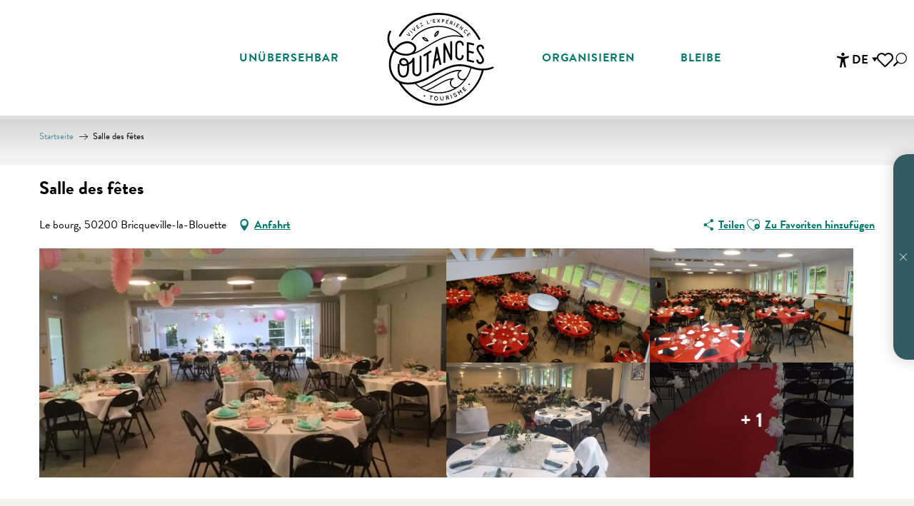

--- FILE ---
content_type: text/html; charset=UTF-8
request_url: https://www.tourisme-coutances.de/angebote/salle-des-fetes-bricqueville-la-blouette-de-3036414/
body_size: 74220
content:
<!doctype html>
<html class="no-js" lang="de-DE"><head><script type="importmap">{"imports":{"jquery":"https:\/\/woody.cloudly.space\/app\/themes\/woody-theme\/src\/lib\/custom\/jquery@3.7.1.min.mjs","highcharts":"https:\/\/woody.cloudly.space\/app\/dist\/coutances\/addons\/woody-library\/static\/lib\/highcharts-12.1.2\/code\/es-modules\/masters\/highcharts.src.js","woody_library_filter":"https:\/\/woody.cloudly.space\/app\/dist\/coutances\/addons\/woody-library\/js\/filter.3dd4b7bece.js","woody_library_woody_component":"https:\/\/woody.cloudly.space\/app\/dist\/coutances\/addons\/woody-library\/js\/modules\/components\/woody-component.f868fc8be0.mjs","woody_library_woody_controller":"https:\/\/woody.cloudly.space\/app\/dist\/coutances\/addons\/woody-library\/js\/modules\/controllers\/woody-controller.2db0174bdc.mjs","woody_library_summary_map_manager":"https:\/\/woody.cloudly.space\/app\/dist\/coutances\/addons\/woody-library\/js\/modules\/managers\/summary\/summary-map-manager.84afb4d49a.mjs","woody_library_summary_accordion_manager":"https:\/\/woody.cloudly.space\/app\/dist\/coutances\/addons\/woody-library\/js\/modules\/managers\/summary\/summary-accordion-manager.9b68213f2a.mjs","woody_library_interactive_svg_component":"https:\/\/woody.cloudly.space\/app\/dist\/coutances\/addons\/woody-library\/js\/modules\/components\/interactive-svg\/interactive-svg-component.88c1dab784.mjs","woody_library_card_uniq_component":"https:\/\/woody.cloudly.space\/app\/dist\/coutances\/addons\/woody-library\/js\/modules\/components\/card\/card-uniq-component.c74c472f73.mjs","woody_library_card_toggler_component":"https:\/\/woody.cloudly.space\/app\/dist\/coutances\/addons\/woody-library\/js\/modules\/components\/card\/card-toggler-component.077fbca673.mjs","woody_library_card_slider_component":"https:\/\/woody.cloudly.space\/app\/dist\/coutances\/addons\/woody-library\/js\/modules\/components\/card\/card-slider-component.1fcbe821ee.mjs","woody_library_card_map_slider_component":"https:\/\/woody.cloudly.space\/app\/dist\/coutances\/addons\/woody-library\/js\/modules\/components\/card\/card-map-slider-component.mjs","woody_library_card_map_manager":"https:\/\/woody.cloudly.space\/app\/dist\/coutances\/addons\/woody-library\/js\/modules\/managers\/card\/card-map-manager.aa96fe0af2.mjs","woody_library_summary_controller":"https:\/\/woody.cloudly.space\/app\/dist\/coutances\/addons\/woody-library\/js\/modules\/controllers\/summary\/summary-controller.56dc30afe7.mjs","woody_library_focus_controller":"https:\/\/woody.cloudly.space\/app\/dist\/coutances\/addons\/woody-library\/js\/modules\/controllers\/focus\/focus-controller.779736d3ae.mjs","woody_library_focus_map_controller":"https:\/\/woody.cloudly.space\/app\/dist\/coutances\/addons\/woody-library\/js\/modules\/controllers\/focus\/focus-map-controller.fa756137c4.mjs","woody_library_focus_svg_controller":"https:\/\/woody.cloudly.space\/app\/dist\/coutances\/addons\/woody-library\/js\/modules\/controllers\/focus\/focus-svg-controller.e0e66f5917.mjs","woody_library_get_there_link_component":"https:\/\/woody.cloudly.space\/app\/dist\/coutances\/addons\/woody-library\/js\/modules\/components\/get-there\/get-there-link-component.236c7b036d.mjs","woody_library_reveal_component":"https:\/\/woody.cloudly.space\/app\/dist\/coutances\/addons\/woody-library\/js\/modules\/components\/reveal\/reveal-component.ae2427d122.mjs","woody_addon_touristicmaps_utils":"https:\/\/woody.cloudly.space\/app\/dist\/coutances\/addons\/woody-addon-touristicmaps\/js\/utils\/woody-addon-touristicmaps-utils.7b4d5b3788.mjs","woody_addon_touristicmaps_map_manager":"https:\/\/woody.cloudly.space\/app\/dist\/coutances\/addons\/woody-addon-touristicmaps\/js\/managers\/woody-addon-touristicmaps-map-manager.25def4f386.mjs","woody_addon_touristicmaps_map_component":"https:\/\/woody.cloudly.space\/app\/dist\/coutances\/addons\/woody-addon-touristicmaps\/js\/components\/woody-addon-touristicmaps-map-component.3be29cb99e.mjs","woody_addon_touristicmaps_map_control":"https:\/\/woody.cloudly.space\/app\/dist\/coutances\/addons\/woody-addon-touristicmaps\/js\/controls\/woody-addon-touristicmaps-map-control.3ad63029a2.mjs","woody_addon_touristicmaps_center_france_map_control":"https:\/\/woody.cloudly.space\/app\/dist\/coutances\/addons\/woody-addon-touristicmaps\/js\/controls\/woody-addon-touristicmaps-center-france-map-control.bfd154a095.mjs","woody_addon_touristicmaps_search_city_map_control":"https:\/\/woody.cloudly.space\/app\/dist\/coutances\/addons\/woody-addon-touristicmaps\/js\/controls\/woody-addon-touristicmaps-search-city-map-control.c837cfe0f5.mjs","woody_addon_roadbook_global":"https:\/\/woody.cloudly.space\/app\/dist\/coutances\/addons\/woody-addon-roadbook\/js\/woody-addon-roadbook-global.bac59b597b.mjs","woody_addon_roadbook_elements":"https:\/\/woody.cloudly.space\/app\/dist\/coutances\/addons\/woody-addon-roadbook\/js\/woody-addon-roadbook-elements.1ebf10e34f.mjs","woody_addon_roadbook_tools":"https:\/\/woody.cloudly.space\/app\/dist\/coutances\/addons\/woody-addon-roadbook\/js\/woody-addon-roadbook-tools.4c62973343.mjs","woody_addon_roadbook_feed":"https:\/\/woody.cloudly.space\/app\/dist\/coutances\/addons\/woody-addon-roadbook\/js\/woody-addon-roadbook-feed.9eef3d6cdb.mjs","woody_addon_roadbook_front":"https:\/\/woody.cloudly.space\/app\/dist\/coutances\/addons\/woody-addon-roadbook\/js\/woody-addon-roadbook-front.e97c97cdf2.mjs","woody_addon_roadbook_django":"https:\/\/woody.cloudly.space\/app\/dist\/coutances\/addons\/woody-addon-roadbook\/js\/woody-addon-roadbook-django.d8fae5bb70.mjs","woody_roadbook_sheet_list_controller":"https:\/\/woody.cloudly.space\/app\/dist\/coutances\/addons\/woody-addon-roadbook\/js\/controllers\/woody-roadbook-sheet-list-controller.a3aea218c2.mjs","woody_roadbook_map_global_controller":"https:\/\/woody.cloudly.space\/app\/dist\/coutances\/addons\/woody-addon-roadbook\/js\/controllers\/woody-roadbook-map-global-controller.ca5ca46b9e.mjs","woody_hawwwai_itinerary_elevation_chart_component":"https:\/\/woody.cloudly.space\/app\/dist\/coutances\/addons\/woody-addon-hawwwai\/js\/components\/woody-hawwwai-itinerary-elevation-chart-component.1b7e9b6c9a.mjs","woody_hawwwai_itinerary_reveal_controller":"https:\/\/woody.cloudly.space\/app\/dist\/coutances\/addons\/woody-addon-hawwwai\/js\/controllers\/woody-hawwwai-itinerary-reveal-controller.2d8a9d49dc.mjs","woody_hawwwai_itinerary_reveal_toggler_controller":"https:\/\/woody.cloudly.space\/app\/dist\/coutances\/addons\/woody-addon-hawwwai\/js\/controllers\/woody-hawwwai-itinerary-reveal-toggler-controller.26149551a6.mjs","woody_hawwwai_itinerary_pois_controller":"https:\/\/woody.cloudly.space\/app\/dist\/coutances\/addons\/woody-addon-hawwwai\/js\/controllers\/woody-hawwwai-itinerary-pois-controller.2dce389938.mjs","woody_lib_utils":"https:\/\/woody.cloudly.space\/app\/dist\/coutances\/addons\/woody-lib-utils\/js\/woody-lib-utils.93266841fa.mjs","woody_addon_search_engine_component":"https:\/\/woody.cloudly.space\/app\/dist\/coutances\/addons\/woody-addon-search\/js\/components\/woody-addon-search-engine-component.dc802f6a63.mjs","woody_addon_search_main":"https:\/\/woody.cloudly.space\/app\/dist\/coutances\/addons\/woody-addon-search\/js\/woody-addon-search-main.6ea2fe98ba.mjs","woody_addon_search_engine_input_component":"https:\/\/woody.cloudly.space\/app\/dist\/coutances\/addons\/woody-addon-search\/js\/components\/woody-addon-search-engine-input-component.1e6a90e877.mjs","woody_addon_search_engine_input_dropdown_component":"https:\/\/woody.cloudly.space\/app\/dist\/coutances\/addons\/woody-addon-search\/js\/components\/woody-addon-search-engine-input-dropdown-component.c7e89a83ab.mjs","woody_addon_search_engine_filters_component":"https:\/\/woody.cloudly.space\/app\/dist\/coutances\/addons\/woody-addon-search\/js\/components\/woody-addon-search-engine-filters-component.cc5fa80115.mjs","woody_addon_search_engine_results_component":"https:\/\/woody.cloudly.space\/app\/dist\/coutances\/addons\/woody-addon-search\/js\/components\/woody-addon-search-engine-results-component.7fe4b9df50.mjs","woody_addon_search_data_controller":"https:\/\/woody.cloudly.space\/app\/dist\/coutances\/addons\/woody-addon-search\/js\/controllers\/woody-addon-search-data-controller.a95f731a76.mjs","fuse.js":"https:\/\/woody.cloudly.space\/app\/dist\/coutances\/addons\/woody-addon-search\/static\/js\/fuse-v6.4.1\/fuse.esm.min.js","woody_addon_devtools_main":"https:\/\/woody.cloudly.space\/app\/dist\/coutances\/addons\/woody-addon-devtools\/js\/woody-addon-devtools-main.5ef617cfdb.mjs","woody_addon_devtools_tools":"https:\/\/woody.cloudly.space\/app\/dist\/coutances\/addons\/woody-addon-devtools\/js\/woody-addon-devtools-tools.54d58a68c5.mjs","woody_addon_devtools_color_palette":"https:\/\/woody.cloudly.space\/app\/dist\/coutances\/addons\/woody-addon-devtools\/js\/woody-addon-devtools-color-palette.a8a41da40b.mjs","woody_addon_devtools_style_shift":"https:\/\/woody.cloudly.space\/app\/dist\/coutances\/addons\/woody-addon-devtools\/js\/woody-addon-devtools-style-shift.c4f6081742.mjs","woody_addon_devtools_fake_touristic_sheet":"https:\/\/woody.cloudly.space\/app\/dist\/coutances\/addons\/woody-addon-devtools\/js\/woody-addon-devtools-fake-touristic-sheet.2cb516cd17.mjs","woody_addon_calendar_main":"https:\/\/woody.cloudly.space\/app\/dist\/coutances\/addons\/woody-addon-calendar\/js\/woody-addon-calendar-main.51b5f2278f.mjs","woody_addon_tides_timer":"https:\/\/woody.cloudly.space\/app\/dist\/coutances\/addons\/woody-addon-tides\/js\/woody-addon-tides-timer.f6e5c296ba.mjs","woody_addon_flowchart_main":"https:\/\/woody.cloudly.space\/app\/dist\/coutances\/addons\/woody-addon-flowchart\/js\/woody-addon-flowchart-main.de64f21c48.mjs","woody_addon_campaigns_blocks":"https:\/\/woody.cloudly.space\/app\/dist\/coutances\/addons\/woody-addon-claims\/js\/woody-addon-campaigns-blocks.cd7b0fdfb1.mjs","woody_addon_claims_blocks":"https:\/\/woody.cloudly.space\/app\/dist\/coutances\/addons\/woody-addon-claims\/js\/woody-addon-claims-blocks.d6b0ec349c.mjs","woody_addon_favorites_tools":"https:\/\/woody.cloudly.space\/app\/dist\/coutances\/addons\/woody-addon-favorites\/js\/woody-addon-favorites-tools.493a0ea33a.mjs","woody_addon_favorites_btn":"https:\/\/woody.cloudly.space\/app\/dist\/coutances\/addons\/woody-addon-favorites\/js\/woody-addon-favorites-btn.371d024552.mjs","woody_addon_favorites_cart":"https:\/\/woody.cloudly.space\/app\/dist\/coutances\/addons\/woody-addon-favorites\/js\/woody-addon-favorites-cart.76fc575ef3.mjs","woody_addon_favorites_sections":"https:\/\/woody.cloudly.space\/app\/dist\/coutances\/addons\/woody-addon-favorites\/js\/woody-addon-favorites-sections.3c8fc8f133.mjs"}}</script><title>Salle des fêtes (Bricqueville-la-Blouette) | Coutances Tourisme : Organisez vos vacances dans la Manche</title><script>window.globals={"ancestors":{"chapter1":"Offres SIT","chapter2":"ORG - Salle des f\u00eates (Bricqueville-la-Blouette) 3036414","chapter3":null},"current_lang":"de","current_locale":"de","current_locale_region":"de_DE","env":"prod","languages":["fr","en","de"],"post_id":48989,"post_image":"https:\/\/api.cloudly.space\/resize\/crop\/1200\/627\/60\/aHR0cHM6Ly9jZHQ1MC5tZWRpYS50b3VyaW5zb2Z0LmV1L3VwbG9hZC9zYWxsZS1kZXMtZmV0ZXMtYnJpY3F1ZXZpbGxlLWxhLWJsb3VldHRlLS0xLS5qcGc=\/image.jpg","post_title":"ORG - Salle des f\u00eates (Bricqueville-la-Blouette) 3036414","post_type":"touristic_sheet","post_modified":"2026-01-08 09:31:43+01:00","sheet_id":3036414,"site_key":"coutances","tags":{"places":[],"seasons":[],"themes":[],"targets":[]},"woody_options_pages":{"search_url":12751,"tides_url":12433,"flowchart_url":12691,"weather_url":0,"favorites_url":12155},"search":{"api":{"uri":"https:\/\/api.tourism-system.com\/v2\/woody\/search\/de\/v2","args":{"size":15,"threshold":0.5}}},"tmaps":{"url_api":"https:\/\/api.touristicmaps.com\/lib\/mod.mjs","url_api_lazy":"https:\/\/api.touristicmaps.com\/lib\/lazy.mjs"},"hawwwai":{"sheet_options":{"nearby_distance_max":5000}}}</script><script>(function(e){e.eskalad=e.eskalad?e.eskalad:[],e.eskalad.product="woody",e.eskalad.site_key=e.globals.site_key!==void 0?e.globals.site_key:"empty",e.eskalad.timestamp=l("eskalad_timestamp"),e.eskalad.timestamp==null&&(e.eskalad.timestamp=Math.floor(Date.now()/1e3),s("eskalad_timestamp",e.eskalad.timestamp)),e.eskalad.cid=l("eskalad_cid"),e.eskalad.cid==null&&e.eskalad.timestamp!==void 0&&(e.eskalad.cid=e.eskalad.timestamp,c()),e.eskalad.ga_consent=!0;function c(){e.eskalad.cid.toString().search("\\.")<=0&&fetch("/api/clientid").then(a=>a.json()).then(a=>{a.cid!==void 0&&(e.eskalad.cid=a.cid+"."+e.eskalad.cid,s("eskalad_cid",e.eskalad.cid))}).catch(function(a){console.error("Eskalad fetch: "+a.message)})}function l(a){if(e.localStorage!==void 0&&e.localStorage)try{let t=e.localStorage.getItem(a);return t=t==null||isNaN(t)||t==null||t==""?void 0:t,t}catch(t){console.error(["[ESKALAD]",t])}}function s(a,t){if(e.localStorage!==void 0&&e.localStorage)try{e.localStorage.removeItem(a),e.localStorage.setItem(a,t)}catch(d){console.error(["[ESKALAD]",d])}}})(window);
</script><script>document.addEventListener("DOMContentLoaded",function(){document.querySelectorAll("a[href='#consentframework'],a[href='#cmp']").forEach(function(e){e.removeAttribute("target");e.setAttribute("href","javascript:window.Sddan.cmp.displayUI();")})});</script><link rel="preconnect" href="https://cache.consentframework.com" crossorigin><link rel="preconnect" href="https://choices.consentframework.com" crossorigin><link rel="preconnect" href="https://fonts.gstatic.com" crossorigin><link rel="preconnect" href="https://fonts.googleapis.com" crossorigin><link rel="preconnect" href="https://www.googletagmanager.com" crossorigin><link rel="preconnect" href="https://woody.cloudly.space" crossorigin><link rel="preconnect" href="https://api.cloudly.space" crossorigin><script>window.dataLayer=window.dataLayer?window.dataLayer:[];window.dataLayer.push({"event":"globals","data":{"env":"prod","site_key":"coutances","page":{"id_page":48989,"name":"ORG &#8211; Salle des f\u00eates (Bricqueville-la-Blouette) #3036414","page_type":"touristic_sheet","tags":{"places":[],"seasons":[],"themes":[],"targets":[]}},"lang":"de","rdbk":{"enable":false},"sheet":{"id_sheet":3036414,"id_sit":"COUTANCES-OP012NOR050V51MMBB","id_reservation":null,"name":"Salle des f\u00eates - Bricqueville-la-Blouette","type":"Organismes","bordereau":"ORG","city":"Bricqueville-la-Blouette"}}});</script><script>(function(w,d,s,l,i) { w[l]=w[l]||[]; w[l].push({ 'gtm.start': new Date().getTime(),event: 'gtm.js' }); var f=d.getElementsByTagName(s)[0], j=d.createElement(s),dl=l!='dataLayer'? '&l='+l:''; j.async=true; j.src='https://www.googletagmanager.com/gtm.js?id='+i+dl; f.parentNode.insertBefore(j,f); })(window,document,'script','dataLayer','GTM-NJ8QV29');</script><link rel="canonical" href="https://www.tourisme-coutances.de/angebote/salle-des-fetes-bricqueville-la-blouette-de-3036414/"/><meta charset="UTF-8"/><meta http-equiv="X-UA-Compatible" content="IE=edge"/><meta name="generator" content="Raccourci Agency - WP"/><meta name="viewport" content="width=device-width,initial-scale=1"/><meta name="robots" content="max-snippet:-1, max-image-preview:large, max-video-preview:-1"/><meta property="og:type" content="website"/><meta property="og:url" content="https://www.tourisme-coutances.de/angebote/salle-des-fetes-bricqueville-la-blouette-de-3036414/"/><meta name="twitter:card" content="summary"/><meta property="og:site_name" content="Coutances Tourisme : Organisez vos vacances dans la Manche"/><meta property="og:locale" content="de_DE"/><meta property="og:locale:alternate" content="fr_FR"/><meta property="og:locale:alternate" content="en_GB"/><meta name="description" property="og:description" content=""/><meta property="og:title" content="Salle des fêtes - Bricqueville-la-Blouette"/><meta name="twitter:title" content="Salle des fêtes - Bricqueville-la-Blouette"/><meta name="twitter:description" content=""/><meta name="format-detection" content="telephone=no"/><meta property="og:image" content="https://api.cloudly.space/resize/crop/1200/627/60/aHR0cHM6Ly9jZHQ1MC5tZWRpYS50b3VyaW5zb2Z0LmV1L3VwbG9hZC9zYWxsZS1kZXMtZmV0ZXMtYnJpY3F1ZXZpbGxlLWxhLWJsb3VldHRlLS0xLS5qcGc=/image.jpg"/><meta name="twitter:image" content="https://api.cloudly.space/resize/crop/1024/512/60/aHR0cHM6Ly9jZHQ1MC5tZWRpYS50b3VyaW5zb2Z0LmV1L3VwbG9hZC9zYWxsZS1kZXMtZmV0ZXMtYnJpY3F1ZXZpbGxlLWxhLWJsb3VldHRlLS0xLS5qcGc=/image.jpg"/><meta name="thumbnail" content="https://api.cloudly.space/resize/crop/1200/1200/60/aHR0cHM6Ly9jZHQ1MC5tZWRpYS50b3VyaW5zb2Z0LmV1L3VwbG9hZC9zYWxsZS1kZXMtZmV0ZXMtYnJpY3F1ZXZpbGxlLWxhLWJsb3VldHRlLS0xLS5qcGc=/image.jpg"/><script type="application/ld+json" class="woody-schema-graph">{"@context":"https:\/\/schema.org","@graph":[{"@type":"WebSite","url":"https:\/\/www.tourisme-coutances.de","name":"Coutances Tourisme : Organisez vos vacances dans la Manche","description":"Pr\u00e9parez vos vacances dans la Manche en Normandie entre bocage et plages. H\u00e9bergements, lieux de visite, loisirs, produits du terroir, animations, etc.","potentialAction":[{"@type":"SearchAction","target":"https:\/\/www.tourisme-coutances.de\/?page_id=12751?query={search_term_string}","query-input":"required name=search_term_string"}]},{"@type":"WebPage","url":"https:\/\/www.tourisme-coutances.de\/angebote\/salle-des-fetes-bricqueville-la-blouette-de-3036414\/","headline":"ORG \u2013 Salle des f\u00eates (Bricqueville-la-Blouette) #3036414 | Coutances Tourisme : Organisez vos vacances dans la Manche","inLanguage":"de","datePublished":"2026-01-08 08:31:42","dateModified":"2026-01-08 08:31:43","description":""},{"@type":"LocalBusiness","name":"Salle des f\u00eates","description":"","url":"https:\/\/www.tourisme-coutances.de\/angebote\/salle-des-fetes-bricqueville-la-blouette-de-3036414\/","geo":{"@type":"GeoCoordinates","latitude":"49.0357415","longitude":"-1.4767206"},"address":{"@type":"PostalAddress","streetAddress":"Le bourg","addressLocality":"Bricqueville-la-Blouette","postalCode":"50200","addressCountry":"FRANCE"},"location":{"@type":"Place","name":"Adresse","address":{"@type":"PostalAddress","streetAddress":"Le bourg","addressLocality":"Bricqueville-la-Blouette","postalCode":"50200","addressCountry":"FRANCE"},"geo":{"@type":"GeoCoordinates","latitude":"49.0357415","longitude":"-1.4767206"}},"telephone":["02 33 45 30 12"],"image":["https:\/\/cdt50.media.tourinsoft.eu\/upload\/salle-des-fetes-bricqueville-la-blouette--1-.jpg","https:\/\/cdt50.media.tourinsoft.eu\/upload\/salle-des-fetes-bricqueville-la-blouette--2-.jpg","https:\/\/cdt50.media.tourinsoft.eu\/upload\/salle-des-fetes-bricqueville-la-blouette--3-.jpg","https:\/\/cdt50.media.tourinsoft.eu\/upload\/salle-des-fetes-bricqueville-la-blouette--4-.jpg","https:\/\/cdt50.media.tourinsoft.eu\/upload\/salle-des-fetes-bricqueville-la-blouette--5--2.jpg","https:\/\/cdt50.media.tourinsoft.eu\/upload\/salle-des-fetes-bricqueville-la-blouette--6--2.jpg"]}]}</script><style>img:is([sizes="auto" i], [sizes^="auto," i]) { contain-intrinsic-size: 3000px 1500px }</style><link rel="alternate" href="https://www.tourisme-coutances.fr/offres/salle-des-fetes-bricqueville-la-blouette-fr-3036414/" hreflang="fr" /><link rel="alternate" href="https://www.tourisme-coutances.com/offers/salle-des-fetes-bricqueville-la-blouette-en-3036414/" hreflang="en" /><link rel="alternate" href="https://www.tourisme-coutances.de/angebote/salle-des-fetes-bricqueville-la-blouette-de-3036414/" hreflang="de" /><script>
window._wpemojiSettings = {"baseUrl":"https:\/\/s.w.org\/images\/core\/emoji\/16.0.1\/72x72\/","ext":".png","svgUrl":"https:\/\/s.w.org\/images\/core\/emoji\/16.0.1\/svg\/","svgExt":".svg","source":{"concatemoji":"https:\/\/www.tourisme-coutances.de\/wp\/wp-includes\/js\/wp-emoji-release.min.js?ver=6.8.2"}};
/*! This file is auto-generated */
!function(s,n){var o,i,e;function c(e){try{var t={supportTests:e,timestamp:(new Date).valueOf()};sessionStorage.setItem(o,JSON.stringify(t))}catch(e){}}function p(e,t,n){e.clearRect(0,0,e.canvas.width,e.canvas.height),e.fillText(t,0,0);var t=new Uint32Array(e.getImageData(0,0,e.canvas.width,e.canvas.height).data),a=(e.clearRect(0,0,e.canvas.width,e.canvas.height),e.fillText(n,0,0),new Uint32Array(e.getImageData(0,0,e.canvas.width,e.canvas.height).data));return t.every(function(e,t){return e===a[t]})}function u(e,t){e.clearRect(0,0,e.canvas.width,e.canvas.height),e.fillText(t,0,0);for(var n=e.getImageData(16,16,1,1),a=0;a<n.data.length;a++)if(0!==n.data[a])return!1;return!0}function f(e,t,n,a){switch(t){case"flag":return n(e,"\ud83c\udff3\ufe0f\u200d\u26a7\ufe0f","\ud83c\udff3\ufe0f\u200b\u26a7\ufe0f")?!1:!n(e,"\ud83c\udde8\ud83c\uddf6","\ud83c\udde8\u200b\ud83c\uddf6")&&!n(e,"\ud83c\udff4\udb40\udc67\udb40\udc62\udb40\udc65\udb40\udc6e\udb40\udc67\udb40\udc7f","\ud83c\udff4\u200b\udb40\udc67\u200b\udb40\udc62\u200b\udb40\udc65\u200b\udb40\udc6e\u200b\udb40\udc67\u200b\udb40\udc7f");case"emoji":return!a(e,"\ud83e\udedf")}return!1}function g(e,t,n,a){var r="undefined"!=typeof WorkerGlobalScope&&self instanceof WorkerGlobalScope?new OffscreenCanvas(300,150):s.createElement("canvas"),o=r.getContext("2d",{willReadFrequently:!0}),i=(o.textBaseline="top",o.font="600 32px Arial",{});return e.forEach(function(e){i[e]=t(o,e,n,a)}),i}function t(e){var t=s.createElement("script");t.src=e,t.defer=!0,s.head.appendChild(t)}"undefined"!=typeof Promise&&(o="wpEmojiSettingsSupports",i=["flag","emoji"],n.supports={everything:!0,everythingExceptFlag:!0},e=new Promise(function(e){s.addEventListener("DOMContentLoaded",e,{once:!0})}),new Promise(function(t){var n=function(){try{var e=JSON.parse(sessionStorage.getItem(o));if("object"==typeof e&&"number"==typeof e.timestamp&&(new Date).valueOf()<e.timestamp+604800&&"object"==typeof e.supportTests)return e.supportTests}catch(e){}return null}();if(!n){if("undefined"!=typeof Worker&&"undefined"!=typeof OffscreenCanvas&&"undefined"!=typeof URL&&URL.createObjectURL&&"undefined"!=typeof Blob)try{var e="postMessage("+g.toString()+"("+[JSON.stringify(i),f.toString(),p.toString(),u.toString()].join(",")+"));",a=new Blob([e],{type:"text/javascript"}),r=new Worker(URL.createObjectURL(a),{name:"wpTestEmojiSupports"});return void(r.onmessage=function(e){c(n=e.data),r.terminate(),t(n)})}catch(e){}c(n=g(i,f,p,u))}t(n)}).then(function(e){for(var t in e)n.supports[t]=e[t],n.supports.everything=n.supports.everything&&n.supports[t],"flag"!==t&&(n.supports.everythingExceptFlag=n.supports.everythingExceptFlag&&n.supports[t]);n.supports.everythingExceptFlag=n.supports.everythingExceptFlag&&!n.supports.flag,n.DOMReady=!1,n.readyCallback=function(){n.DOMReady=!0}}).then(function(){return e}).then(function(){var e;n.supports.everything||(n.readyCallback(),(e=n.source||{}).concatemoji?t(e.concatemoji):e.wpemoji&&e.twemoji&&(t(e.twemoji),t(e.wpemoji)))}))}((window,document),window._wpemojiSettings);
</script><link rel='preload' as='style' onload='this.onload=null;this.rel="stylesheet"' id='addon-search-stylesheet-css' href='https://woody.cloudly.space/app/dist/coutances/addons/woody-addon-search/css/woody-addon-search.3c0e3d2c84.css?ver=3.1.32' media='screen' /><noscript><link rel='stylesheet' id='addon-search-stylesheet-css' href='https://woody.cloudly.space/app/dist/coutances/addons/woody-addon-search/css/woody-addon-search.3c0e3d2c84.css?ver=3.1.32' media='screen' /></noscript><link rel='preload' as='style' onload='this.onload=null;this.rel="stylesheet"' id='addon-touristicmaps-stylesheet-css' href='https://woody.cloudly.space/app/dist/coutances/addons/woody-addon-touristicmaps/css/woody-addon-touristicmaps.42aea2a6d2.css?ver=2.0.19' media='all' /><noscript><link rel='stylesheet' id='addon-touristicmaps-stylesheet-css' href='https://woody.cloudly.space/app/dist/coutances/addons/woody-addon-touristicmaps/css/woody-addon-touristicmaps.42aea2a6d2.css?ver=2.0.19' media='all' /></noscript><link rel='stylesheet' id='access-config-stylesheet-css' href='https://woody.cloudly.space/app/dist/coutances/addons/woody-addon-accessibility/css/accessconfig.8a6ef5d070.css?ver=1.0.11' media='all' /><link rel='preload' as='style' onload='this.onload=null;this.rel="stylesheet"' id='addon-calendar-stylesheet-css' href='https://woody.cloudly.space/app/dist/coutances/addons/woody-addon-calendar/css/woody-addon-calendar.61f5dfee28.css' media='all' /><noscript><link rel='stylesheet' id='addon-calendar-stylesheet-css' href='https://woody.cloudly.space/app/dist/coutances/addons/woody-addon-calendar/css/woody-addon-calendar.61f5dfee28.css' media='all' /></noscript><link rel='preload' as='style' onload='this.onload=null;this.rel="stylesheet"' id='addon-hawwwai-stylesheet-css' href='https://woody.cloudly.space/app/dist/coutances/addons/woody-addon-hawwwai/css/front/woody-addon-hawwwai.ebf78ef83d.css?ver=3.4.107' media='all' /><noscript><link rel='stylesheet' id='addon-hawwwai-stylesheet-css' href='https://woody.cloudly.space/app/dist/coutances/addons/woody-addon-hawwwai/css/front/woody-addon-hawwwai.ebf78ef83d.css?ver=3.4.107' media='all' /></noscript><link rel='preload' as='style' onload='this.onload=null;this.rel="stylesheet"' id='addon-hawwwai-stylesheet-iti-css' href='https://woody.cloudly.space/app/dist/coutances/addons/woody-addon-hawwwai/css/front/woody-addon-hawwwai-iti.551a3c1b6d.css?ver=3.4.107' media='all' /><noscript><link rel='stylesheet' id='addon-hawwwai-stylesheet-iti-css' href='https://woody.cloudly.space/app/dist/coutances/addons/woody-addon-hawwwai/css/front/woody-addon-hawwwai-iti.551a3c1b6d.css?ver=3.4.107' media='all' /></noscript><link rel='preload' as='style' onload='this.onload=null;this.rel="stylesheet"' id='addon-tides-stylesheet-css' href='https://woody.cloudly.space/app/dist/coutances/addons/woody-addon-tides/css/woody-addon-tides.f9945f3c0d.css' media='all' /><noscript><link rel='stylesheet' id='addon-tides-stylesheet-css' href='https://woody.cloudly.space/app/dist/coutances/addons/woody-addon-tides/css/woody-addon-tides.f9945f3c0d.css' media='all' /></noscript><link rel='preload' as='style' onload='this.onload=null;this.rel="stylesheet"' id='addon-campaigns-stylesheet-css' href='https://woody.cloudly.space/app/dist/coutances/addons/woody-addon-claims/css/woody-addon-campaigns.1a1f82fdef.css' media='all' /><noscript><link rel='stylesheet' id='addon-campaigns-stylesheet-css' href='https://woody.cloudly.space/app/dist/coutances/addons/woody-addon-claims/css/woody-addon-campaigns.1a1f82fdef.css' media='all' /></noscript><link rel='stylesheet' id='swiper-style-main-css' href='https://woody.cloudly.space/app/dist/coutances/static/swiper/swiper-bundle.min.css?ver=12.0.2' media='screen' /><link rel='stylesheet' id='main-stylesheet-chunk-0-css' href='https://woody.cloudly.space/app/dist/coutances/css/main_chunk_1.744b654c7f.css' media='screen' /><link rel='stylesheet' id='main-stylesheet-chunk-1-css' href='https://woody.cloudly.space/app/dist/coutances/css/main_chunk_2.990b7f3efc.css' media='screen' /><link rel='stylesheet' id='main-stylesheet-chunk-2-css' href='https://woody.cloudly.space/app/dist/coutances/css/main_chunk_3.8544f550af.css' media='screen' /><link rel='preload' as='style' onload='this.onload=null;this.rel="stylesheet"' id='wicon-stylesheet-css' href='https://woody.cloudly.space/app/dist/coutances/css/wicon.fb73e9ff86.css' media='screen' /><noscript><link rel='stylesheet' id='wicon-stylesheet-css' href='https://woody.cloudly.space/app/dist/coutances/css/wicon.fb73e9ff86.css' media='screen' /></noscript><link rel='stylesheet' id='print-stylesheet-css' href='https://woody.cloudly.space/app/dist/coutances/css/print.f6f47df82d.css' media='print' /><script defer src="https://woody.cloudly.space/app/dist/coutances/addons/woody-addon-search/js/woody-addon-search.3155b7e4dc.js?ver=3.1.32" id="addon-search-javascripts-js"></script><script defer src="https://woody.cloudly.space/app/themes/woody-theme/src/js/static/obf.min.js?ver=2.3.174" id="obf-js"></script><script defer src="https://woody.cloudly.space/app/dist/coutances/addons/woody-addon-eskalad/js/events/eskalad.c2bde38840.js?ver=6.3.3" id="woody-addon-eskalad-js"></script><script defer src="https://woody.cloudly.space/app/dist/coutances/addons/woody-addon-eskalad/js/events/eskalad-page.5d2af865c3.js?ver=6.3.3" id="woody-addon-eskalad-page-js"></script><script defer src="https://woody.cloudly.space/app/dist/coutances/addons/woody-addon-accessibility/js/accessconfig.e8abd16e72.js?ver=1.0.11" id="access-config-js"></script><script type="module" src="https://woody.cloudly.space/app/dist/coutances/addons/woody-addon-calendar/js/woody-addon-calendar.ec70f7271e.mjs?ver=2.1.0" id="addon-calendar-javascripts-js"></script><script id="jquery-js-before">
window.siteConfig = {"site_key":"coutances","login":"public_coutances_website","password":"79c5e52970140b1cee750bfde6bf605c","token":"NWMwYTc2YzhjMzJiOlJSWlNEVjVWUEZzTVJrWURXd0JWRW1oQkJsb1FXa1lIOkFscFRWRklEVVFGVUF3TldCUUVCQWxKVFZBMVRVVlFHVUZWU0J3RUdWbHM9","mapProviderKeys":{"otmKey":"8c3f7736a219aaa00cdc4dcd61ab776b037f35e0899124b99448dc4131dc7dea","gmKey":"AIzaSyB8Fozhi1FKU8oWYJROw8_FgOCbn3wdrhs"},"api_url":"https:\/\/api.tourism-system.com","api_render_url":"https:\/\/api.tourism-system.com","current_lang":"de","current_season":null,"languages":["fr","en","de"],"pll_options":{"browser":0,"rewrite":1,"hide_default":0,"force_lang":3,"redirect_lang":1,"media_support":1,"uninstall":0,"sync":["taxonomies"],"post_types":["touristic_sheet","short_link","woody_topic","woody_rdbk_leaflets","woody_rdbk_feeds","testimony","profile"],"taxonomies":["themes","places","seasons","targets","expression_category","profile_category","leaflet_category","visitor_category","accommodation_category","mobility_category","channel_category","trip_duration"],"domains":{"fr":"https:\/\/www.tourisme-coutances.fr","en":"https:\/\/www.tourisme-coutances.com","de":"https:\/\/www.tourisme-coutances.de"},"version":"3.5.4","first_activation":1613058327,"media":{"duplicate":0},"default_lang":"fr","previous_version":"3.5.3"}};
window.useLeafletLibrary=1;window.DrupalAngularConfig=window.DrupalAngularConfig || {};window.DrupalAngularConfig.mapProviderKeys={"otmKey":"8c3f7736a219aaa00cdc4dcd61ab776b037f35e0899124b99448dc4131dc7dea","gmKey":"AIzaSyB8Fozhi1FKU8oWYJROw8_FgOCbn3wdrhs"};
</script><script type="module" src="https://woody.cloudly.space/app/themes/woody-theme/src/lib/custom/jquery@3.7.1.min.mjs" id="jquery-js"></script><script defer src="https://woody.cloudly.space/app/themes/woody-theme/src/lib/custom/moment-with-locales@2.22.2.min.js" id="jsdelivr_moment-js"></script><script id="woody-addon-hawwwai-sheet-js-extra">
var __hw = {"SECTIONS.TOURISM.SHEET.PERIODS.TODAY":"Heute","SECTIONS.TOURISM.SHEET.PERIODS.HAPPENING":"Happening","SECTIONS.TOURISM.SHEET.PERIODS.ENDED":"Fertig","SECTIONS.TOURISM.SHEET.PERIODS.ENDED_FOR_TODAY":"Fertig f\u00fcr heute","SECTIONS.TOURISM.SHEET.PERIODS.FROM_TODAY":"Ab heute","SECTIONS.TOURISM.SHEET.PERIODS.FROM":"vom","SECTIONS.TOURISM.SHEET.PERIODS.UNTIL_TODAY":"bis heute","SECTIONS.TOURISM.SHEET.PERIODS.TO":"bis","SECTIONS.TOURISM.SHEET.PERIODS.UNTIL":"bis zum","SECTIONS.TOURISM.SHEET.PERIODS.UNTIL_LONG":"bis zum","SECTIONS.TOURISM.SHEET.PERIODS.ON":"der","SECTIONS.TOURISM.SHEET.PERIODS.OPENED":"Ge\u00f6ffnet","SECTIONS.TOURISM.SHEET.PERIODS.CLOSED":"Geschlossen","SECTIONS.TOURISM.SHEET.PERIODS.CLOSEDFORTODAY":"Geschlossen f\u00fcr heute","SECTIONS.TOURISM.SHEET.PERIODS.UNDEFINED":"Keine \u00d6ffnungszeiten hinterlegt","SECTIONS.TOURISM.SHEET.PERIODS.NOW":"Jetzt","GLOBAL.TIMES.TO":"To"};
</script><script type="module" src="https://woody.cloudly.space/app/dist/coutances/addons/woody-addon-hawwwai/js/woody-addon-hawwwai-sheet.8b4192203b.mjs?ver=3.4.107" id="woody-addon-hawwwai-sheet-js"></script><script defer src="https://woody.cloudly.space/app/dist/coutances/addons/woody-addon-hawwwai/js/availabilities.4f2c3e2914.js?ver=3.4.107" id="hawwwai-availabilities-js"></script><script defer src="https://woody.cloudly.space/app/dist/coutances/addons/woody-addon-tides/js/woody-addon-tides.37b35374cb.js?ver=3.3.7" id="addon-tides-javascripts-js"></script><script type="module" src="https://woody.cloudly.space/app/dist/coutances/addons/woody-addon-flowchart/js/woody-addon-flowchart.1c8454670a.mjs?ver=2.1.0" id="addon-flowchart-javascripts-js"></script><script defer src="https://woody.cloudly.space/app/dist/coutances/static/swiper/swiper-bundle.min.js?ver=12.0.2" id="jsdelivr_swiper-js"></script><script type="module" src="https://woody.cloudly.space/app/dist/coutances/addons/woody-addon-claims/js/woody-addon-claims.094619d2c3.mjs" id="addon-claims-javascripts-js"></script><script type="module" src="https://woody.cloudly.space/app/dist/coutances/addons/woody-addon-favorites/js/woody-addon-favorites.c46dfed72b.mjs" id="addon-favorites-javascripts-js"></script><script defer src="//gadget.open-system.fr/widgets-libs/rel/noyau-1.0.min.js" id="AllianceReseaux-js"></script><script defer src="https://woody.cloudly.space/app/themes/woody-theme/src/lib/npm/flatpickr/dist/flatpickr.min.js?ver=4.5.7" id="jsdelivr_flatpickr-js"></script><script defer src="https://woody.cloudly.space/app/themes/woody-theme/src/lib/npm/flatpickr/dist/l10n/de.js?ver=4.5.7" id="jsdelivr_flatpickr_l10n-js"></script><script defer src="https://woody.cloudly.space/app/themes/woody-theme/src/lib/custom/nouislider@10.1.0.min.js" id="jsdelivr_nouislider-js"></script><script defer src="https://woody.cloudly.space/app/themes/woody-theme/src/lib/custom/lazysizes@4.1.2.min.js" id="jsdelivr_lazysizes-js"></script><script defer src="https://woody.cloudly.space/app/themes/woody-theme/src/lib/custom/moment-timezone-with-data.min.js" id="jsdelivr_moment_tz-js"></script><script defer src="https://woody.cloudly.space/app/themes/woody-theme/src/lib/custom/js.cookie@2.2.1.min.js" id="jsdelivr_jscookie-js"></script><script defer src="https://woody.cloudly.space/app/themes/woody-theme/src/lib/custom/rellax@1.10.1.min.js" id="jsdelivr_rellax-js"></script><script defer src="https://woody.cloudly.space/app/themes/woody-theme/src/lib/custom/iframeResizer@4.3.7.min.js?ver=4.3.7" id="jsdelivr_iframeresizer-js"></script><script defer src="https://woody.cloudly.space/app/themes/woody-theme/src/lib/npm/plyr/dist/plyr.min.js?ver=3.6.8" id="jsdelivr_plyr-js"></script><script defer src="https://woody.cloudly.space/wp/wp-includes/js/dist/hooks.min.js?ver=4d63a3d491d11ffd8ac6" id="wp-hooks-js"></script><script defer src="https://woody.cloudly.space/wp/wp-includes/js/dist/i18n.min.js?ver=5e580eb46a90c2b997e6" id="wp-i18n-js"></script><script defer src="https://woody.cloudly.space/app/themes/woody-theme/src/js/static/i18n-ltr.min.js?ver=2.3.174" id="wp-i18n-ltr-js"></script><script id="main-modules-js-extra">
var WoodyMainJsModules = {"jquery":{"path":"https:\/\/www.tourisme-coutances.de\/app\/themes\/woody-theme\/src\/lib\/custom\/jquery@3.7.1.min.mjs"},"highcharts":{"path":"https:\/\/www.tourisme-coutances.de\/app\/dist\/coutances\/addons\/woody-library\/static\/lib\/highcharts-12.1.2\/code\/es-modules\/masters\/highcharts.src.js"},"woody_library_filter":{"path":"https:\/\/www.tourisme-coutances.de\/app\/dist\/coutances\/addons\/woody-library\/js\/filter.3dd4b7bece.js"},"woody_library_woody_component":{"path":"https:\/\/www.tourisme-coutances.de\/app\/dist\/coutances\/addons\/woody-library\/js\/modules\/components\/woody-component.f868fc8be0.mjs"},"woody_library_woody_controller":{"path":"https:\/\/www.tourisme-coutances.de\/app\/dist\/coutances\/addons\/woody-library\/js\/modules\/controllers\/woody-controller.2db0174bdc.mjs"},"woody_library_summary_map_manager":{"path":"https:\/\/www.tourisme-coutances.de\/app\/dist\/coutances\/addons\/woody-library\/js\/modules\/managers\/summary\/summary-map-manager.84afb4d49a.mjs"},"woody_library_summary_accordion_manager":{"path":"https:\/\/www.tourisme-coutances.de\/app\/dist\/coutances\/addons\/woody-library\/js\/modules\/managers\/summary\/summary-accordion-manager.9b68213f2a.mjs"},"woody_library_interactive_svg_component":{"path":"https:\/\/www.tourisme-coutances.de\/app\/dist\/coutances\/addons\/woody-library\/js\/modules\/components\/interactive-svg\/interactive-svg-component.88c1dab784.mjs","component":"woody-interactive-svg"},"woody_library_card_uniq_component":{"path":"https:\/\/www.tourisme-coutances.de\/app\/dist\/coutances\/addons\/woody-library\/js\/modules\/components\/card\/card-uniq-component.c74c472f73.mjs","component":"woody-card-uniq"},"woody_library_card_toggler_component":{"path":"https:\/\/www.tourisme-coutances.de\/app\/dist\/coutances\/addons\/woody-library\/js\/modules\/components\/card\/card-toggler-component.077fbca673.mjs","component":"woody-card-toggler"},"woody_library_card_slider_component":{"path":"https:\/\/www.tourisme-coutances.de\/app\/dist\/coutances\/addons\/woody-library\/js\/modules\/components\/card\/card-slider-component.1fcbe821ee.mjs","component":"woody-card-slider"},"woody_library_card_map_slider_component":{"path":"https:\/\/www.tourisme-coutances.de\/app\/dist\/coutances\/addons\/woody-library\/js\/modules\/components\/card\/card-map-slider-component.mjs","component":"woody-card-map-slider"},"woody_library_card_map_manager":{"path":"https:\/\/www.tourisme-coutances.de\/app\/dist\/coutances\/addons\/woody-library\/js\/modules\/managers\/card\/card-map-manager.aa96fe0af2.mjs"},"woody_library_summary_controller":{"path":"https:\/\/www.tourisme-coutances.de\/app\/dist\/coutances\/addons\/woody-library\/js\/modules\/controllers\/summary\/summary-controller.56dc30afe7.mjs","controller":"woody_library_summary_controller"},"woody_library_focus_controller":{"path":"https:\/\/www.tourisme-coutances.de\/app\/dist\/coutances\/addons\/woody-library\/js\/modules\/controllers\/focus\/focus-controller.779736d3ae.mjs","controller":"woody_library_focus_controller"},"woody_library_focus_map_controller":{"path":"https:\/\/www.tourisme-coutances.de\/app\/dist\/coutances\/addons\/woody-library\/js\/modules\/controllers\/focus\/focus-map-controller.fa756137c4.mjs","controller":"woody_library_focus_map_controller"},"woody_library_focus_svg_controller":{"path":"https:\/\/www.tourisme-coutances.de\/app\/dist\/coutances\/addons\/woody-library\/js\/modules\/controllers\/focus\/focus-svg-controller.e0e66f5917.mjs","controller":"woody_library_focus_svg_controller"},"woody_library_get_there_link_component":{"path":"https:\/\/www.tourisme-coutances.de\/app\/dist\/coutances\/addons\/woody-library\/js\/modules\/components\/get-there\/get-there-link-component.236c7b036d.mjs","component":"woody-get-there-link"},"woody_library_reveal_component":{"path":"https:\/\/www.tourisme-coutances.de\/app\/dist\/coutances\/addons\/woody-library\/js\/modules\/components\/reveal\/reveal-component.ae2427d122.mjs","component":"woody-reveal"},"woody_addon_touristicmaps_utils":{"path":"https:\/\/www.tourisme-coutances.de\/app\/dist\/coutances\/addons\/woody-addon-touristicmaps\/js\/utils\/woody-addon-touristicmaps-utils.7b4d5b3788.mjs"},"woody_addon_touristicmaps_map_manager":{"path":"https:\/\/www.tourisme-coutances.de\/app\/dist\/coutances\/addons\/woody-addon-touristicmaps\/js\/managers\/woody-addon-touristicmaps-map-manager.25def4f386.mjs"},"woody_addon_touristicmaps_map_component":{"path":"https:\/\/www.tourisme-coutances.de\/app\/dist\/coutances\/addons\/woody-addon-touristicmaps\/js\/components\/woody-addon-touristicmaps-map-component.3be29cb99e.mjs","component":"woody-map"},"woody_addon_touristicmaps_map_control":{"path":"https:\/\/www.tourisme-coutances.de\/app\/dist\/coutances\/addons\/woody-addon-touristicmaps\/js\/controls\/woody-addon-touristicmaps-map-control.3ad63029a2.mjs"},"woody_addon_touristicmaps_center_france_map_control":{"path":"https:\/\/www.tourisme-coutances.de\/app\/dist\/coutances\/addons\/woody-addon-touristicmaps\/js\/controls\/woody-addon-touristicmaps-center-france-map-control.bfd154a095.mjs"},"woody_addon_touristicmaps_search_city_map_control":{"path":"https:\/\/www.tourisme-coutances.de\/app\/dist\/coutances\/addons\/woody-addon-touristicmaps\/js\/controls\/woody-addon-touristicmaps-search-city-map-control.c837cfe0f5.mjs"},"woody_addon_roadbook_global":{"path":"https:\/\/www.tourisme-coutances.de\/app\/dist\/coutances\/addons\/woody-addon-roadbook\/js\/woody-addon-roadbook-global.bac59b597b.mjs"},"woody_addon_roadbook_elements":{"path":"https:\/\/www.tourisme-coutances.de\/app\/dist\/coutances\/addons\/woody-addon-roadbook\/js\/woody-addon-roadbook-elements.1ebf10e34f.mjs"},"woody_addon_roadbook_tools":{"path":"https:\/\/www.tourisme-coutances.de\/app\/dist\/coutances\/addons\/woody-addon-roadbook\/js\/woody-addon-roadbook-tools.4c62973343.mjs"},"woody_addon_roadbook_feed":{"path":"https:\/\/www.tourisme-coutances.de\/app\/dist\/coutances\/addons\/woody-addon-roadbook\/js\/woody-addon-roadbook-feed.9eef3d6cdb.mjs"},"woody_addon_roadbook_front":{"path":"https:\/\/www.tourisme-coutances.de\/app\/dist\/coutances\/addons\/woody-addon-roadbook\/js\/woody-addon-roadbook-front.e97c97cdf2.mjs"},"woody_addon_roadbook_django":{"path":"https:\/\/www.tourisme-coutances.de\/app\/dist\/coutances\/addons\/woody-addon-roadbook\/js\/woody-addon-roadbook-django.d8fae5bb70.mjs"},"woody_roadbook_sheet_list_controller":{"path":"https:\/\/www.tourisme-coutances.de\/app\/dist\/coutances\/addons\/woody-addon-roadbook\/js\/controllers\/woody-roadbook-sheet-list-controller.a3aea218c2.mjs","controller":"woody_roadbook_sheet_list_controller"},"woody_roadbook_map_global_controller":{"path":"https:\/\/www.tourisme-coutances.de\/app\/dist\/coutances\/addons\/woody-addon-roadbook\/js\/controllers\/woody-roadbook-map-global-controller.ca5ca46b9e.mjs","controller":"woody_roadbook_map_global_controller"},"woody_hawwwai_itinerary_elevation_chart_component":{"path":"https:\/\/www.tourisme-coutances.de\/app\/dist\/coutances\/addons\/woody-addon-hawwwai\/js\/components\/woody-hawwwai-itinerary-elevation-chart-component.1b7e9b6c9a.mjs","component":"woody-hawwwai-itinerary-elevation-chart"},"woody_hawwwai_itinerary_reveal_controller":{"path":"https:\/\/www.tourisme-coutances.de\/app\/dist\/coutances\/addons\/woody-addon-hawwwai\/js\/controllers\/woody-hawwwai-itinerary-reveal-controller.2d8a9d49dc.mjs","controller":"woody_hawwwai_itinerary_reveal_controller"},"woody_hawwwai_itinerary_reveal_toggler_controller":{"path":"https:\/\/www.tourisme-coutances.de\/app\/dist\/coutances\/addons\/woody-addon-hawwwai\/js\/controllers\/woody-hawwwai-itinerary-reveal-toggler-controller.26149551a6.mjs","controller":"woody_hawwwai_itinerary_reveal_toggler_controller"},"woody_hawwwai_itinerary_pois_controller":{"path":"https:\/\/www.tourisme-coutances.de\/app\/dist\/coutances\/addons\/woody-addon-hawwwai\/js\/controllers\/woody-hawwwai-itinerary-pois-controller.2dce389938.mjs","controller":"woody_hawwwai_itinerary_pois_controller"}};
</script><script type="module" src="https://woody.cloudly.space/app/dist/coutances/addons/woody-library/js/modules/main.9a249a7be1.mjs" id="main-modules-js"></script><script type="module" src="https://woody.cloudly.space/app/dist/coutances/js/main.5902699e2f.mjs" id="main-javascripts-js"></script><link rel="icon" type="image/x-icon" href="https://woody.cloudly.space/app/dist/coutances/favicon/favicon/favicon.5fe250b932.ico"><link rel="icon" type="image/png" sizes="16x16" href="https://woody.cloudly.space/app/dist/coutances/favicon/favicon/favicon-16x16.5217030100.png"><link rel="icon" type="image/png" sizes="32x32" href="https://woody.cloudly.space/app/dist/coutances/favicon/favicon/favicon-32x32.84266cf36f.png"><link rel="icon" type="image/png" sizes="48x48" href="https://woody.cloudly.space/app/dist/coutances/favicon/favicon/favicon-48x48.7b3cfb354d.png"><link rel="apple-touch-icon" sizes="57x57" href="https://woody.cloudly.space/app/dist/coutances/favicon/favicon/apple-touch-icon-57x57.b333556f7e.png"><link rel="apple-touch-icon" sizes="60x60" href="https://woody.cloudly.space/app/dist/coutances/favicon/favicon/apple-touch-icon-60x60.c43cdd83b0.png"><link rel="apple-touch-icon" sizes="72x72" href="https://woody.cloudly.space/app/dist/coutances/favicon/favicon/apple-touch-icon-72x72.587ce49f6c.png"><link rel="apple-touch-icon" sizes="76x76" href="https://woody.cloudly.space/app/dist/coutances/favicon/favicon/apple-touch-icon-76x76.1e80f1a493.png"><link rel="apple-touch-icon" sizes="114x114" href="https://woody.cloudly.space/app/dist/coutances/favicon/favicon/apple-touch-icon-114x114.e20b3be36d.png"><link rel="apple-touch-icon" sizes="120x120" href="https://woody.cloudly.space/app/dist/coutances/favicon/favicon/apple-touch-icon-120x120.12cd0529ee.png"><link rel="apple-touch-icon" sizes="144x144" href="https://woody.cloudly.space/app/dist/coutances/favicon/favicon/apple-touch-icon-144x144.3273e4c240.png"><link rel="apple-touch-icon" sizes="152x152" href="https://woody.cloudly.space/app/dist/coutances/favicon/favicon/apple-touch-icon-152x152.3daedef617.png"><link rel="apple-touch-icon" sizes="167x167" href="https://woody.cloudly.space/app/dist/coutances/favicon/favicon/apple-touch-icon-167x167.07890fd671.png"><link rel="apple-touch-icon" sizes="180x180" href="https://woody.cloudly.space/app/dist/coutances/favicon/favicon/apple-touch-icon-180x180.af0ad6e48e.png"><link rel="apple-touch-icon" sizes="1024x1024" href="https://woody.cloudly.space/app/dist/coutances/favicon/favicon/apple-touch-icon-1024x1024.717b2af3d0.png"></head><body class="wp-singular touristic_sheet-template-default single single-touristic_sheet postid-48989 wp-theme-woody-theme wp-child-theme-coutances menus-v2 prod apirender apirender-wordpress woody-hawwwai-sheet sheet-v2 sheet-org">
            <noscript><iframe src="https://www.googletagmanager.com/ns.html?id=GTM-NJ8QV29" height="0" width="0" style="display:none;visibility:hidden"></iframe></noscript>
        
            
    
    <div class="main-wrapper flex-container flex-dir-column">
                                <div class="woody-component-headnavs">
    
    <a href="#" class="screen-reader-text skip-link woody-component-button primary normal" aria-label="Aller directement au contenu principal de la page">
     <span class="button-label"> Aller au contenu principal</span>
    </a>

    
                        <ul class="tools list-unstyled flex-container align-middle">
                                                                                        <li >
                                                                    <div id="widget-panier"></div>
                                                            </li>
                                                                                                                                                                                                                                                                                                                            <li class="access-tool"><div class="woody-component-accessibility-block" id="accessconfig" data-accessconfig-params='{ "Prefix": "a42-ac", "ContainerClass": "accessconfig-reveal", "ModalCloseButton": "", "ModalTitle": "", "FormFieldset": "", "FormFieldsetLegend": "", "FormRadio" : ""}'>
    <button aria-label="Accessibilité" title="Accessibilité" data-accessconfig-button="true" class="accessconfig-button wicon wicon-103-accessibilite">
        <span class="show-for-sr">Accessibilité</span>
    </button>
</div>
</li>
                                                                    <li class="favorites-tool"><div class="woody-component-favorites-block tpl_01">
            <a class="woody-favorites-cart" href="https://www.tourisme-coutances.de/meine-favoriten/" data-favtarget="https://www.tourisme-coutances.de/meine-favoriten/" title="Favoris" data-label="Favoris">
                                    <div>
                <i class="wicon wicon-060-favoris" aria-hidden="true"></i>
                <span class="show-for-sr">Voir les favoris</span>
                <span class="counter is-empty"></span>
            </div>
                </a>
    </div>
</li>
                                                    <li class="search-tool"><div class="search-toggler-wrapper woody-component-esSearch-block">
    <span role="button" aria-label="Suche" class="esSearch-button results-toggler" data-label="Suche" title="Suche" tabindex="0">
        <span class="wicon wicon-053-loupe-par-defaut search-icon"></span>
        <span class="button-label" data-label="Suche"></span>
    </span>
</div>
</li>
                                                    <li class="lang_switcher-tool"><div class="woody-lang_switcher woody-lang_switcher-reveal tpl_01" data-label="Sprache" role="button" aria-label="Choix de la langue"><div class="lang_switcher-button" data-label="Sprache"  tabindex="0"><div class="de" data-lang="de">de</div></div></div></li>
                                            </ul>
            
    

            <header role="banner" class="woody-component-header menus-v2 site-header " >
    <div class="main-menu-wrapper ">

        
        <nav role="navigation" class="top-bar title-bar " id="main-menu">
            <ul class="main-menu-list flex-container horizontal align-center align-middle wrap fullwidth-dropdowns">
                                                        <li class="menu-item is-submenu-parent" role="button">
                        <a class="menuLink" href="" target="_self">
                                                                                                                                                            
                                                    </a>
                                                    <div class="submenu-wrapper" aria-expanded="false">
                                
                                <ul class="submenu-grid one-by-one " data-link-parent="" data-title="" role="menu">
                                                                            
<li class="submenu-block submenu-block-links-list tpl_01 bg-lightgray submenu-item-delay isRel padd-all-md align-center " data-position="grid-col-start-2 grid-col-end-5 grid-row-start-1 grid-row-end-13" role="menuitem" aria-label="menuitem">
    
        <div class="submenu-block-header text-left submenu-item-delay">
                    <span class="submenu-block-title">
                                Nach Lust und Laune
            </span>
            </div>
    <ul class="submenu-block-content justify-items-left" data-columns="1cols" role="menu">
                </ul>

    </li>

                                                                            
<li class="submenu-block submenu-block-images-list tpl_04 " data-position="grid-col-start-5 grid-col-end-12 grid-row-start-1 grid-row-end-13" role="menuitem" aria-label="menuitem">
    
        <ul class="submenu-block-content " data-columns="4cols" role="menu">
                </ul>

    </li>

                                                                            
                                                                            
                                                                    </ul>
                            </div>
                                            </li>
                                                        <li class="menu-item is-submenu-parent" role="button">
                        <a class="menuLink" href="https://www.tourisme-coutances.de/die-unverzichtbaren-sehenswurdigkeiten/" target="_self" data-post-id="12371">
                                                                                                                                                <span class="menuLink-title">Unübersehbar</span>
                                                        
                                                    </a>
                                                    <div class="submenu-wrapper" aria-expanded="false">
                                
                                <ul class="submenu-grid one-by-one " data-link-parent="12371" data-title="Unübersehbar" role="menu">
                                                                            
<li class="submenu-block submenu-block-links-list tpl_01 bg-lightgray submenu-item-delay isRel padd-all-md " data-position="grid-col-start-2 grid-col-end-6 grid-row-start-1 grid-row-end-6" role="menuitem" aria-label="menuitem">
    
        <div class="submenu-block-header text-left submenu-item-delay">
                    <span class="submenu-block-title">
                                Das Wesen des Territoriums
            </span>
            </div>
    <ul class="submenu-block-content justify-items-left" data-columns="1cols" role="menu">
                    <li class="submenu-item submenu-item-delay">
            <a href="https://www.tourisme-coutances.de/die-unverzichtbaren-sehenswurdigkeiten/katedrale-von-coutances/" target="_self" data-post-id="12417" aria-label="Katedrale von Coutances" role="menuitem">
                 <div class="submenu-titles"><div class="submenu-texts flex-container align-middle"><span class="submenu-title">Katedrale von Coutances</span></div></div>            </a>
        </li>
            <li class="submenu-item submenu-item-delay">
            <a href="https://www.tourisme-coutances.de/die-unverzichtbaren-sehenswurdigkeiten/gezeiten/" target="_self" data-post-id="12429" aria-label="Gezeiten" role="menuitem">
                 <div class="submenu-titles"><div class="submenu-texts flex-container align-middle"><span class="submenu-title">Gezeiten</span></div></div>            </a>
        </li>
            <li class="submenu-item submenu-item-delay">
            <a href="https://www.tourisme-coutances.de/die-unverzichtbaren-sehenswurdigkeiten/wattfischen/" target="_self" data-post-id="12439" aria-label="Wattfischen" role="menuitem">
                 <div class="submenu-titles"><div class="submenu-texts flex-container align-middle"><span class="submenu-title">Wattfischen</span></div></div>            </a>
        </li>
            <li class="submenu-item submenu-item-delay">
            <a href="https://www.tourisme-coutances.de/die-unverzichtbaren-sehenswurdigkeiten/die-strande/" target="_self" data-post-id="12449" aria-label="Die strände" role="menuitem">
                 <div class="submenu-titles"><div class="submenu-texts flex-container align-middle"><span class="submenu-title">Die strände</span></div></div>            </a>
        </li>
            <li class="submenu-item submenu-item-delay">
            <a href="https://www.tourisme-coutances.de/die-unverzichtbaren-sehenswurdigkeiten/die-hafen/" target="_self" data-post-id="12457" aria-label="Die Häfen" role="menuitem">
                 <div class="submenu-titles"><div class="submenu-texts flex-container align-middle"><span class="submenu-title">Die Häfen</span></div></div>            </a>
        </li>
            <li class="submenu-item submenu-item-delay">
            <a href="https://www.tourisme-coutances.de/die-unverzichtbaren-sehenswurdigkeiten/messe-saint-luc/" target="_self" data-post-id="12399" aria-label="Messe Saint-Luc" role="menuitem">
                 <div class="submenu-titles"><div class="submenu-texts flex-container align-middle"><span class="submenu-title">Messe Saint-Luc</span></div></div>            </a>
        </li>
            <li class="submenu-item submenu-item-delay">
            <a href="https://www.tourisme-coutances.de/die-unverzichtbaren-sehenswurdigkeiten/" target="_self" data-post-id="12371" aria-label="Unübersehbar" role="menuitem">
                 <div class="submenu-titles"><div class="submenu-texts flex-container align-middle"><span class="submenu-title">Unübersehbar</span></div></div>            </a>
        </li>
        </ul>

    </li>

                                                                            
<li class="submenu-block submenu-block-buttons-list tpl_01 " data-position="grid-col-start-2 grid-col-end-6 grid-row-start-6 grid-row-end-7" role="menuitem" aria-label="menuitem">
    
        <ul class="submenu-block-content justify-items-left" data-columns="1cols" role="menu">
                </ul>

    </li>

                                                                            
<li class="submenu-block submenu-block-map_coutances interactive-map tpl_01 " data-position="grid-col-start-6 grid-col-end-12 grid-row-start-1 grid-row-end-13" role="menuitem" aria-label="menuitem">
    
        <ul class="submenu-block-content " data-columns="1cols" role="menu">
        <div class="map-wrapper flex-container align-middle fullHeight" data-items="coutances:12263,gouville:12317,blainville:12317,agon:12241,regneville:12281,sauveur:12331,hauteville:12293,gavray:12331" data-titles="coutances:Coutances,gouville:Gites in Gouville-sur-Mer und Blainville-sur-Mer,blainville:Gites in Gouville-sur-Mer und Blainville-sur-Mer,agon:Agon-Coutainville,regneville:Regnéville sur mer,sauveur:Gavray-sur-Sienne und Saint-Sauveur-villages,hauteville:Hauteville sur Mer,gavray:Gavray-sur-Sienne und Saint-Sauveur-villages">
</div>    </ul>

    </li>

                                                                            
                                                                            
                                                                    </ul>
                            </div>
                                            </li>
                                                        <li class="is-brand-logo">
    <a class="menuLogo" href="https://www.tourisme-coutances.de/" target="_self" data-post-id="9154">
        <span class="no-visible-text menu-logo-site-name isAbs">Coutances Tourisme : Organisez vos vacances dans la Manche</span>
        <span class="brand-logo"><svg xmlns="http://www.w3.org/2000/svg" xmlns:xlink="http://www.w3.org/1999/xlink" viewBox="577 184 168.083 146.781">
    <path d=" M 640.628 229.301 C 640.928 229.301 641.028 229.301 641.128 229.301 C 641.628 229.201 641.928 228.801 641.928 228.301 C 641.928 228.201 641.928 228.101 641.828 228.101 C 638.728 221.801 632.928 222.201 632.628 222.301 C 632.128 222.401 631.828 222.801 631.828 223.301 C 631.828 223.401 631.828 223.501 631.928 223.501 C 633.428 226.901 636.828 229.201 640.628 229.301 Z  M 639.528 227.501 C 637.328 227.101 635.428 225.901 634.328 224.001 C 636.428 224.401 638.328 225.601 639.528 227.501 L 639.528 227.501 Z " fill="rgb(51,51,51)" />
    <path d=" M 651.428 221.901 C 651.428 221.901 651.528 221.901 651.428 221.901 C 651.528 222.001 651.628 222.101 651.728 222.101 L 651.728 222.101 C 651.828 222.101 651.928 222.201 652.028 222.201 C 652.128 222.201 652.328 222.201 652.428 222.101 C 658.728 219.001 658.328 213.201 658.228 212.901 C 658.128 212.401 657.728 212.101 657.228 212.101 C 657.128 212.101 657.028 212.101 656.928 212.201 C 650.628 215.301 651.028 221.101 651.128 221.401 C 651.228 221.501 651.328 221.701 651.428 221.901 C 651.428 221.801 651.428 221.801 651.428 221.901 Z  M 656.428 214.501 C 656.028 216.701 654.828 218.601 652.928 219.801 C 653.328 217.601 654.628 215.701 656.428 214.501 L 656.428 214.501 Z " fill="rgb(51,51,51)" />
    <path d=" M 607.228 218.201 C 607.128 218.401 607.228 218.701 607.528 218.801 L 607.528 218.801 L 612.428 220.401 L 612.528 220.401 L 612.528 220.401 C 612.528 220.401 612.528 220.401 612.628 220.401 L 612.628 220.401 C 612.628 220.401 612.628 220.401 612.728 220.401 L 612.728 220.401 L 612.828 220.401 L 612.828 220.401 L 612.828 220.401 C 612.828 220.401 612.828 220.401 612.928 220.401 L 612.928 220.401 C 612.928 220.401 612.928 220.401 613.028 220.301 C 613.028 220.301 613.028 220.301 613.028 220.201 L 613.028 220.201 C 613.028 220.201 613.028 220.201 613.028 220.101 L 613.028 220.101 C 613.028 220.101 613.028 220.101 613.028 220.001 L 613.028 220.001 C 613.028 220.001 613.028 220.001 613.028 219.901 L 613.028 219.901 C 613.028 219.901 613.028 219.901 613.028 219.801 L 613.028 219.801 C 613.028 219.801 613.028 219.801 613.028 219.701 L 610.728 215.101 C 610.628 214.901 610.328 214.801 610.128 214.901 C 609.928 215.001 609.828 215.301 609.928 215.501 L 611.728 219.201 L 607.828 218.001 C 607.528 217.901 607.228 218.001 607.228 218.201 Z " fill="rgb(51,51,51)" />
    <path d=" M 616.728 216.101 C 616.928 215.901 616.928 215.601 616.728 215.501 L 613.428 212.101 C 613.228 211.901 612.928 211.901 612.828 212.101 C 612.628 212.301 612.628 212.501 612.828 212.701 L 612.828 212.701 L 616.128 216.101 C 616.228 216.301 616.528 216.301 616.728 216.101 C 616.628 216.101 616.628 216.101 616.728 216.101 Z " fill="rgb(51,51,51)" />
    <path d=" M 621.028 212.001 L 621.028 212.001 L 619.628 207.001 C 619.528 206.801 619.328 206.601 619.028 206.701 C 618.828 206.801 618.628 207.001 618.728 207.201 L 619.828 211.101 L 616.228 209.201 C 616.028 209.101 615.728 209.201 615.628 209.401 L 615.628 209.401 C 615.528 209.601 615.628 209.901 615.828 210.001 L 615.828 210.001 L 620.328 212.501 L 620.428 212.501 L 620.428 212.501 C 620.428 212.501 620.428 212.501 620.528 212.501 L 620.528 212.501 C 620.528 212.501 620.528 212.501 620.628 212.501 L 620.628 212.501 L 620.728 212.501 L 620.728 212.501 L 620.728 212.501 C 620.728 212.501 620.728 212.501 620.828 212.501 L 620.828 212.501 C 620.828 212.501 620.828 212.501 620.928 212.501 C 620.928 212.501 620.928 212.501 621.028 212.401 L 621.028 212.401 C 621.028 212.401 621.028 212.401 621.028 212.301 L 621.028 212.301 L 621.028 212.201 L 621.028 212.201 C 621.028 212.201 621.028 212.201 621.028 212.101 C 621.028 212.101 621.028 212.101 621.028 212.001 C 621.028 212.101 621.028 212.101 621.028 212.001 L 621.028 212.001 Z " fill="rgb(51,51,51)" />
    <path d=" M 625.228 203.001 C 625.128 202.801 624.828 202.701 624.628 202.901 L 622.428 204.301 L 622.428 204.301 L 622.428 204.301 C 622.228 204.401 622.128 204.701 622.328 204.901 L 622.328 204.901 L 624.928 209.001 C 625.028 209.201 625.328 209.301 625.528 209.101 L 625.528 209.101 L 625.528 209.101 L 627.728 207.701 C 627.928 207.601 628.028 207.301 627.828 207.101 C 627.728 206.901 627.428 206.801 627.228 207.001 L 625.328 208.201 L 624.528 206.901 L 626.128 205.901 C 626.328 205.801 626.428 205.501 626.228 205.301 C 626.128 205.101 625.828 205.001 625.628 205.201 L 624.028 206.201 L 623.228 204.901 L 625.128 203.701 C 625.328 203.501 625.428 203.201 625.228 203.001 Z " fill="rgb(51,51,51)" />
    <path d=" M 630.028 205.501 C 630.028 205.601 629.928 205.601 630.028 205.501 C 629.928 205.601 629.928 205.601 630.028 205.501 C 630.028 205.601 630.028 205.601 630.028 205.501 L 630.028 205.501 L 630.028 205.501 C 630.028 205.601 630.028 205.601 630.028 205.701 L 630.028 205.701 L 630.028 205.701 L 630.028 205.701 L 630.028 205.701 L 630.028 205.701 L 630.028 205.701 L 630.028 205.701 L 630.028 205.701 L 630.028 205.701 L 630.028 205.701 L 630.028 205.701 L 630.028 205.701 L 630.028 205.701 L 630.028 205.701 L 630.028 205.701 C 630.028 205.701 630.028 205.701 630.128 205.701 L 630.128 205.701 L 630.228 205.701 L 633.428 204.201 C 633.628 204.101 633.728 203.801 633.628 203.601 C 633.528 203.401 633.228 203.301 633.028 203.401 L 630.728 204.501 L 631.628 199.501 L 631.628 199.501 L 631.628 199.501 L 631.628 199.501 C 631.628 199.501 631.628 199.501 631.628 199.401 L 631.628 199.401 L 631.628 199.401 C 631.628 199.401 631.628 199.401 631.628 199.301 L 631.628 199.301 L 631.628 199.301 L 631.628 199.301 L 631.628 199.301 L 631.628 199.301 L 631.628 199.301 L 631.628 199.301 L 631.628 199.301 L 631.628 199.301 L 631.628 199.301 L 631.628 199.301 L 631.628 199.301 L 631.628 199.301 L 631.628 199.301 L 631.628 199.301 L 631.628 199.301 C 631.628 199.301 631.628 199.301 631.528 199.301 L 631.528 199.301 L 628.428 200.801 C 628.228 200.901 628.128 201.201 628.228 201.401 L 628.228 201.401 C 628.328 201.601 628.628 201.701 628.828 201.601 L 631.228 200.501 L 630.028 205.501 L 630.028 205.501 Z " fill="rgb(51,51,51)" />
    <path d=" M 641.128 200.901 L 639.928 196.701 C 639.828 196.501 639.628 196.301 639.328 196.401 C 639.128 196.501 638.928 196.701 639.028 196.901 L 639.028 196.901 L 640.328 201.501 C 640.428 201.701 640.628 201.901 640.828 201.801 L 640.828 201.801 L 640.828 201.801 L 640.828 201.801 L 643.328 201.101 C 643.528 201.001 643.728 200.801 643.628 200.501 C 643.528 200.301 643.328 200.101 643.128 200.201 L 641.128 200.901 Z " fill="rgb(51,51,51)" />
    <path d=" M 645.128 196.801 C 645.028 196.801 644.928 196.901 645.028 197.101 C 645.028 197.201 645.128 197.301 645.328 197.301 L 645.328 197.301 C 645.628 197.201 645.828 197.001 646.028 196.801 C 646.228 196.401 646.328 196.001 646.228 195.601 L 646.228 195.501 C 646.128 195.101 645.828 194.801 645.528 194.901 C 645.228 194.901 645.028 195.201 645.128 195.501 L 645.128 195.501 L 645.128 195.601 C 645.228 195.901 645.428 196.001 645.728 196.001 C 645.628 196.301 645.528 196.701 645.128 196.801 Z " fill="rgb(51,51,51)" />
    <path d=" M 652.328 194.301 C 652.328 194.101 652.128 193.901 651.828 193.901 L 649.228 194.201 L 649.228 194.201 L 649.228 194.201 C 649.028 194.201 648.828 194.401 648.828 194.701 L 648.828 194.701 L 649.428 199.501 C 649.428 199.701 649.728 199.901 649.928 199.901 L 649.928 199.901 L 649.928 199.901 L 649.928 199.901 L 652.528 199.601 C 652.728 199.601 652.928 199.301 652.928 199.101 C 652.928 198.901 652.628 198.701 652.428 198.701 L 652.428 198.701 L 650.228 199.001 L 650.028 197.501 L 651.928 197.301 C 652.128 197.301 652.328 197.001 652.328 196.801 C 652.328 196.601 652.028 196.401 651.828 196.401 L 649.928 196.601 L 649.728 195.101 L 651.928 194.801 C 652.228 194.801 652.328 194.601 652.328 194.301 Z " fill="rgb(51,51,51)" />
    <path d=" M 655.728 199.301 C 655.828 199.401 655.928 199.401 656.028 199.401 C 656.128 199.401 656.328 199.301 656.428 199.201 L 657.728 197.301 L 659.128 199.201 C 659.228 199.301 659.328 199.401 659.528 199.401 C 659.628 199.401 659.728 199.401 659.828 199.301 C 660.028 199.201 660.028 198.901 659.928 198.701 L 659.928 198.701 L 658.328 196.601 L 659.828 194.501 C 659.928 194.301 659.928 194.001 659.728 193.901 L 659.728 193.901 C 659.528 193.801 659.228 193.801 659.128 194.001 L 659.128 194.001 L 657.728 195.901 L 656.328 194.001 C 656.228 193.801 655.928 193.801 655.728 193.901 L 655.728 193.901 C 655.528 194.001 655.528 194.301 655.628 194.501 L 655.628 194.501 L 657.228 196.601 L 655.728 198.701 C 655.428 198.901 655.528 199.201 655.728 199.301 Z " fill="rgb(51,51,51)" />
    <path d=" M 664.128 193.901 L 664.128 193.901 C 663.828 193.901 663.628 194.001 663.628 194.301 L 663.628 194.301 L 663.128 199.101 C 663.128 199.301 663.328 199.601 663.528 199.601 C 663.728 199.601 664.028 199.401 664.028 199.201 L 664.028 199.201 L 664.228 197.401 L 665.228 197.501 C 666.228 197.601 667.028 196.901 667.128 196.001 C 667.228 195.001 666.528 194.201 665.628 194.101 L 665.628 194.101 L 664.128 193.901 Z  M 666.228 195.901 C 666.128 196.401 665.728 196.701 665.328 196.601 L 664.328 196.501 L 664.528 194.801 L 665.528 194.901 C 665.928 195.001 666.228 195.501 666.228 195.901 L 666.228 195.901 Z " fill="rgb(51,51,51)" />
    <path d=" M 674.128 193.901 C 674.128 193.801 673.928 193.501 673.628 193.501 C 673.428 193.501 673.328 193.501 673.228 193.601 L 672.628 194.201 C 672.628 194.201 672.528 194.301 672.528 194.401 C 672.528 194.501 672.628 194.601 672.728 194.601 C 672.928 194.701 673.128 194.601 673.328 194.501 L 673.928 194.101 C 674.028 194.101 674.128 194.001 674.128 193.901 Z " fill="rgb(51,51,51)" />
    <path d=" M 673.228 196.401 C 673.428 196.401 673.728 196.301 673.728 196.101 C 673.728 195.901 673.628 195.601 673.428 195.601 L 670.828 195.001 L 670.828 195.001 L 670.828 195.001 C 670.628 194.901 670.328 195.101 670.328 195.301 L 670.328 195.301 L 669.328 200.001 C 669.228 200.201 669.428 200.501 669.628 200.501 L 669.628 200.501 L 669.628 200.501 L 669.628 200.501 L 672.228 201.101 C 672.428 201.201 672.728 201.001 672.728 200.801 C 672.828 200.601 672.628 200.301 672.428 200.301 L 672.428 200.301 L 670.228 199.801 L 670.528 198.301 L 672.328 198.701 C 672.528 198.701 672.828 198.601 672.828 198.401 C 672.828 198.201 672.728 197.901 672.528 197.901 L 670.628 197.501 L 670.928 196.001 L 673.228 196.401 Z " fill="rgb(51,51,51)" />
    <path d=" M 679.928 199.301 C 680.228 198.401 679.728 197.401 678.828 197.101 L 678.828 197.101 L 677.428 196.601 L 677.428 196.601 C 677.228 196.501 676.928 196.601 676.828 196.901 L 676.828 196.901 L 675.328 201.401 C 675.228 201.601 675.328 201.901 675.628 202.001 C 675.828 202.101 676.128 202.001 676.228 201.701 L 676.828 200.001 L 677.728 200.301 C 677.828 200.401 678.028 200.501 678.128 200.601 C 678.228 200.701 678.228 200.801 678.328 200.901 C 678.328 201.001 678.328 201.101 678.328 201.301 C 678.228 201.601 678.128 201.901 678.228 202.301 C 678.228 202.401 678.328 202.501 678.428 202.701 C 678.528 202.801 678.628 202.901 678.728 202.901 L 678.728 202.901 C 678.828 202.901 678.828 202.901 678.928 202.901 C 679.128 202.901 679.428 202.701 679.428 202.501 L 679.428 202.501 C 679.428 202.401 679.328 202.201 679.228 202.101 C 679.228 201.901 679.328 201.801 679.328 201.601 C 679.428 201.301 679.428 201.001 679.328 200.701 C 679.328 200.601 679.228 200.401 679.128 200.301 C 679.328 200.201 679.728 199.801 679.928 199.301 Z  M 679.028 199.001 C 678.928 199.401 678.428 199.701 677.928 199.501 L 677.028 199.201 L 677.528 197.601 L 678.428 197.901 C 678.928 198.101 679.228 198.601 679.028 199.001 L 679.028 199.001 Z " fill="rgb(51,51,51)" />
    <path d=" M 683.628 199.401 L 681.728 203.801 C 681.628 204.001 681.728 204.301 681.928 204.401 L 681.928 204.401 C 682.128 204.501 682.428 204.401 682.528 204.201 L 682.528 204.201 L 684.428 199.801 C 684.528 199.601 684.428 199.301 684.228 199.201 C 684.028 199.101 683.728 199.201 683.628 199.401 L 683.628 199.401 Z " fill="rgb(51,51,51)" />
    <path d=" M 690.128 203.201 C 690.328 203.301 690.628 203.201 690.728 203.001 C 690.828 202.801 690.728 202.501 690.528 202.401 L 688.228 201.101 L 688.228 201.101 L 688.228 201.101 C 688.028 201.001 687.728 201.101 687.628 201.301 L 687.628 201.301 L 685.328 205.501 C 685.228 205.701 685.328 206.001 685.528 206.101 L 685.528 206.101 L 685.528 206.101 L 685.528 206.101 L 687.828 207.401 C 688.028 207.501 688.328 207.401 688.428 207.201 C 688.528 207.001 688.428 206.701 688.228 206.601 L 686.328 205.501 L 687.028 204.201 L 688.728 205.101 C 688.928 205.201 689.228 205.101 689.328 204.901 C 689.428 204.701 689.328 204.401 689.128 204.301 L 687.428 203.401 L 688.128 202.101 L 690.128 203.201 Z " fill="rgb(51,51,51)" />
    <path d=" M 691.528 209.201 L 693.528 206.501 L 693.528 210.901 C 693.528 210.901 693.528 210.901 693.528 211.001 C 693.528 211.101 693.628 211.201 693.728 211.301 C 693.928 211.401 694.228 211.401 694.328 211.201 L 697.028 207.401 C 697.128 207.201 697.128 206.901 696.928 206.801 C 696.728 206.701 696.428 206.701 696.328 206.901 L 694.428 209.601 L 694.428 205.101 C 694.428 204.901 694.228 204.701 694.028 204.701 C 693.928 204.701 693.728 204.801 693.628 204.901 L 693.628 204.901 L 690.928 208.701 C 690.828 208.901 690.828 209.201 691.028 209.301 C 691.028 209.401 691.328 209.401 691.528 209.201 L 691.528 209.201 L 691.528 209.201 Z " fill="rgb(51,51,51)" />
    <path d=" M 700.528 211.401 C 701.028 211.401 701.628 211.601 702.028 212.001 C 702.428 212.301 702.628 212.701 702.728 213.201 C 702.728 213.401 703.028 213.601 703.228 213.601 C 703.428 213.601 703.628 213.301 703.628 213.101 C 703.528 212.401 703.228 211.801 702.728 211.401 C 701.528 210.301 699.728 210.301 698.628 211.501 C 697.528 212.701 697.528 214.501 698.728 215.601 C 698.728 215.601 698.728 215.601 698.828 215.701 C 699.328 216.201 699.928 216.501 700.628 216.501 C 700.928 216.501 701.128 216.301 701.128 216.101 C 701.128 215.801 700.928 215.601 700.728 215.601 C 700.228 215.601 699.828 215.401 699.428 215.001 C 699.028 214.601 698.828 214.101 698.728 213.601 C 698.728 213.101 698.928 212.501 699.228 212.201 C 699.528 211.601 700.028 211.401 700.528 211.401 Z " fill="rgb(51,51,51)" />
    <path d=" M 702.428 219.401 L 702.428 219.401 L 704.128 221.401 C 704.328 221.601 704.528 221.601 704.728 221.501 C 704.928 221.401 704.928 221.101 704.828 220.901 L 704.828 220.901 L 703.428 219.201 L 704.528 218.201 L 705.728 219.601 C 705.928 219.801 706.128 219.801 706.328 219.601 C 706.528 219.401 706.528 219.201 706.428 219.001 L 705.228 217.601 L 706.328 216.601 L 707.728 218.301 C 707.928 218.501 708.128 218.501 708.328 218.301 C 708.528 218.101 708.528 217.901 708.428 217.701 L 706.728 215.701 L 706.728 215.701 L 706.728 215.701 C 706.528 215.501 706.328 215.501 706.128 215.601 L 706.128 215.601 L 702.428 218.701 C 702.328 219.001 702.328 219.201 702.428 219.401 L 702.428 219.401 L 702.428 219.401 Z " fill="rgb(51,51,51)" />
    <path d=" M 636.028 314.401 C 635.428 314.201 634.728 314.401 634.528 315.001 L 634.528 315.001 C 634.328 315.601 634.528 316.301 635.128 316.501 C 635.728 316.701 636.428 316.501 636.628 315.901 L 636.628 315.901 C 636.928 315.401 636.628 314.701 636.028 314.401 Z " fill="rgb(51,51,51)" />
    <path d=" M 648.428 315.401 L 644.528 314.601 C 644.228 314.501 644.028 314.701 643.928 315.001 L 643.928 315.001 C 643.828 315.301 644.028 315.601 644.328 315.601 L 645.828 315.901 L 644.728 320.801 C 644.628 321.101 644.828 321.401 645.128 321.401 C 645.428 321.401 645.628 321.301 645.728 321.001 L 646.828 316.101 L 648.328 316.401 C 648.628 316.501 648.928 316.301 648.928 316.001 C 648.828 315.701 648.728 315.501 648.428 315.401 L 648.428 315.401 Z " fill="rgb(51,51,51)" />
    <path d=" M 654.328 315.901 C 653.428 315.801 652.628 316.101 651.928 316.701 C 650.628 317.901 650.428 320.001 651.528 321.501 C 652.028 322.201 652.928 322.601 653.728 322.701 C 654.628 322.801 655.428 322.401 656.028 321.901 C 657.428 320.701 657.528 318.601 656.328 317.201 C 655.928 316.401 655.228 316.001 654.328 315.901 Z  M 655.428 321.101 C 654.628 321.901 653.328 321.901 652.628 321.101 C 652.528 321.001 652.528 321.001 652.428 320.901 C 652.028 320.401 651.828 319.801 651.928 319.201 C 651.928 318.601 652.228 318.001 652.728 317.601 C 653.528 316.801 654.828 316.901 655.628 317.701 C 655.628 317.701 655.728 317.801 655.728 317.901 C 656.128 318.401 656.328 319.001 656.228 319.601 C 656.128 320.101 655.928 320.601 655.428 321.101 L 655.428 321.101 Z " fill="rgb(51,51,51)" />
    <path d=" M 665.228 315.901 C 664.928 315.901 664.728 316.201 664.728 316.401 L 664.728 316.401 L 665.028 319.701 C 665.128 320.601 664.428 321.401 663.428 321.501 C 662.528 321.601 661.728 320.901 661.628 320.001 L 661.328 316.701 C 661.328 316.401 661.028 316.201 660.728 316.201 C 660.428 316.201 660.228 316.501 660.228 316.701 L 660.228 316.701 L 660.528 320.001 C 660.628 321.501 661.928 322.601 663.428 322.501 C 664.928 322.401 666.028 321.101 665.928 319.601 L 665.928 319.601 L 665.628 316.301 C 665.828 316.101 665.528 315.901 665.228 315.901 L 665.228 315.901 Z " fill="rgb(51,51,51)" />
    <path d=" M 674.328 319.801 C 674.228 319.601 674.228 319.401 674.128 319.301 C 674.028 318.901 673.828 318.601 673.628 318.401 C 673.528 318.301 673.328 318.201 673.228 318.101 C 673.628 317.601 673.728 317.001 673.628 316.401 C 673.428 315.301 672.328 314.601 671.228 314.901 L 671.228 314.901 L 669.628 315.301 L 669.628 315.301 C 669.328 315.401 669.128 315.601 669.228 315.901 L 669.228 315.901 L 670.428 321.301 C 670.528 321.601 670.728 321.801 671.028 321.701 L 671.028 321.701 C 671.328 321.601 671.528 321.401 671.428 321.101 L 671.028 319.101 L 672.128 318.901 C 672.328 318.901 672.528 318.901 672.728 319.001 C 672.828 319.001 672.928 319.101 673.028 319.201 C 673.128 319.301 673.228 319.401 673.228 319.601 C 673.328 320.001 673.428 320.301 673.628 320.701 C 673.728 320.801 673.828 320.901 674.028 321.001 C 674.128 321.001 674.328 321.101 674.428 321.001 L 674.428 321.001 C 674.528 321.001 674.528 321.001 674.628 320.901 C 674.828 320.801 674.928 320.401 674.828 320.201 L 674.828 320.201 C 674.628 319.901 674.428 319.801 674.328 319.801 Z  M 671.828 317.801 L 670.728 318.101 L 670.328 316.201 L 671.428 315.901 C 671.928 315.801 672.428 316.101 672.628 316.601 C 672.828 317.101 672.328 317.701 671.828 317.801 Z " fill="rgb(51,51,51)" />
    <path d=" M 676.928 313.301 C 676.628 313.401 676.528 313.701 676.628 313.901 L 676.628 313.901 L 678.428 319.201 C 678.528 319.501 678.828 319.601 679.028 319.501 L 679.028 319.501 C 679.328 319.401 679.428 319.101 679.328 318.801 L 677.528 313.501 C 677.528 313.301 677.228 313.201 676.928 313.301 Z " fill="rgb(51,51,51)" />
    <path d=" M 686.228 313.501 C 685.828 313.301 685.428 313.201 685.028 313.201 C 684.528 313.201 684.128 313.301 683.728 313.401 L 683.728 313.401 C 683.328 313.501 682.928 313.601 682.528 313.501 C 682.428 313.501 682.328 313.401 682.228 313.401 C 682.128 313.301 682.128 313.301 682.028 313.201 C 681.928 313.001 681.928 312.701 682.128 312.501 C 682.328 312.201 682.628 311.901 682.928 311.801 C 683.428 311.601 684.028 311.601 684.528 311.701 C 684.828 311.701 685.028 311.601 685.128 311.301 C 685.128 311.001 685.028 310.801 684.728 310.701 C 684.028 310.501 683.228 310.601 682.528 310.901 C 682.028 311.101 681.528 311.501 681.228 312.001 C 680.928 312.501 680.928 313.101 681.128 313.601 C 681.228 313.801 681.428 314.101 681.628 314.201 C 681.928 314.401 682.328 314.501 682.728 314.501 C 683.128 314.501 683.528 314.401 684.028 314.301 L 684.028 314.301 C 684.428 314.201 684.928 314.101 685.428 314.201 C 685.528 314.201 685.728 314.301 685.828 314.301 C 685.928 314.401 686.028 314.401 686.028 314.501 C 686.128 314.801 686.128 315.101 685.928 315.301 C 685.728 315.701 685.428 315.901 685.028 316.101 C 684.428 316.301 683.728 316.401 683.128 316.201 C 682.828 316.101 682.628 316.301 682.528 316.501 L 682.528 316.501 C 682.428 316.801 682.628 317.001 682.928 317.101 C 683.828 317.301 684.728 317.301 685.528 316.901 C 686.128 316.601 686.528 316.201 686.928 315.701 C 687.228 315.201 687.328 314.601 687.028 314.001 C 686.728 313.901 686.528 313.601 686.228 313.501 Z " fill="rgb(51,51,51)" />
    <path d=" M 692.428 305.901 C 692.228 305.701 691.928 305.601 691.728 305.801 L 691.728 305.801 C 691.628 305.901 691.528 306.001 691.528 306.201 L 691.428 309.401 L 688.428 308.301 C 688.228 308.201 688.128 308.301 687.928 308.301 L 687.928 308.301 C 687.728 308.501 687.628 308.801 687.828 309.001 L 690.928 313.601 C 691.128 313.801 691.428 313.901 691.628 313.701 C 691.828 313.501 691.928 313.201 691.728 313.001 L 689.528 309.701 L 691.728 310.501 C 691.928 310.601 692.028 310.501 692.228 310.401 L 692.228 310.401 L 692.228 310.401 C 692.328 310.301 692.428 310.201 692.428 310.001 L 692.528 307.701 L 694.728 311.001 C 694.928 311.201 695.228 311.301 695.428 311.201 L 695.428 311.201 C 695.628 311.001 695.728 310.701 695.628 310.501 L 692.428 305.901 Z " fill="rgb(51,51,51)" />
    <path d=" M 701.128 305.301 L 699.228 307.001 L 698.128 305.701 L 699.828 304.301 C 700.028 304.101 700.028 303.801 699.928 303.601 C 699.828 303.401 699.428 303.401 699.228 303.501 L 697.528 304.901 L 696.428 303.601 L 698.328 301.901 C 698.528 301.701 698.528 301.401 698.328 301.201 C 698.128 301.001 697.828 301.001 697.628 301.101 L 695.328 303.101 L 695.328 303.101 L 695.328 303.101 C 695.128 303.301 695.128 303.601 695.228 303.801 L 695.228 303.801 L 698.828 308.001 C 699.028 308.201 699.328 308.201 699.528 308.101 L 699.528 308.101 L 699.528 308.101 L 699.528 308.101 L 701.828 306.101 C 702.028 305.901 702.028 305.601 701.928 305.401 C 701.628 305.101 701.328 305.101 701.128 305.301 L 701.128 305.301 L 701.128 305.301 Z " fill="rgb(51,51,51)" />
    <path d=" M 706.828 296.301 C 706.328 295.901 705.628 296.001 705.228 296.501 C 704.828 297.001 704.928 297.701 705.428 298.101 L 705.428 298.101 C 705.928 298.501 706.628 298.401 707.028 297.901 C 707.428 297.401 707.328 296.701 706.828 296.301 L 706.828 296.301 Z " fill="rgb(51,51,51)" />
    <path d=" M 744.928 270.101 C 744.628 269.301 743.728 269.001 742.928 269.301 C 730.828 274.601 718.028 271.401 713.128 269.701 C 690.528 262.201 679.628 263.001 645.828 282.801 C 612.628 302.201 595.528 291.201 595.428 291.101 C 595.428 291.101 595.328 291.101 595.328 291.001 C 589.028 287.201 584.628 280.601 583.028 272.301 C 581.228 263.101 583.128 252.901 587.928 245.801 C 594.128 250.301 601.828 252.401 609.428 251.601 C 611.328 251.401 613.228 250.901 615.028 250.101 L 615.028 250.101 C 619.128 249.301 623.528 247.601 628.928 244.601 C 632.628 242.601 636.328 240.301 640.328 237.801 C 656.128 227.901 674.128 216.701 696.128 223.001 C 696.228 223.001 696.328 223.001 696.428 223.001 L 696.428 223.001 L 696.528 223.001 C 696.728 223.001 696.928 222.901 697.028 222.801 C 697.328 222.501 697.428 221.901 697.028 221.601 L 697.028 221.601 C 676.728 200.001 642.628 198.901 621.028 219.201 C 618.828 221.301 616.828 223.501 615.028 225.901 C 614.728 226.301 614.828 226.801 615.228 227.101 C 615.328 227.201 615.528 227.301 615.728 227.301 C 616.028 227.301 616.228 227.201 616.428 227.001 C 633.828 204.101 666.428 199.601 689.328 216.901 C 690.828 218.101 692.328 219.301 693.728 220.601 C 672.228 215.801 654.828 226.701 639.428 236.301 C 635.528 238.701 631.828 241.101 628.128 243.001 C 625.428 244.501 622.528 245.801 619.628 246.901 C 620.728 245.801 621.528 244.501 622.128 243.101 C 623.228 240.201 622.628 236.901 620.628 234.601 C 617.128 230.501 611.928 228.401 606.528 229.001 C 596.428 230.201 590.728 237.101 587.428 241.301 C 586.328 240.201 585.228 239.101 584.328 237.801 C 578.428 229.601 579.328 219.901 582.728 214.501 C 583.228 213.801 583.028 212.901 582.328 212.401 C 581.628 211.901 580.728 212.101 580.228 212.801 C 580.228 212.801 580.128 212.901 580.128 213.001 C 576.228 219.301 575.128 230.301 581.828 239.601 C 582.928 241.101 584.128 242.501 585.528 243.801 C 580.228 251.501 578.128 262.701 580.028 272.801 C 581.728 281.901 586.628 289.301 593.628 293.501 C 593.728 293.601 594.028 293.701 594.428 294.001 C 614.628 329.101 659.528 341.201 694.628 321.001 C 711.828 311.101 724.228 294.701 729.128 275.501 C 729.128 275.301 729.128 275.201 729.128 275.001 C 734.228 274.901 739.328 273.901 744.028 271.901 C 744.928 271.701 745.328 270.801 744.928 270.101 L 744.928 270.101 Z  M 606.928 232.201 C 611.228 231.701 615.428 233.401 618.228 236.701 C 619.628 238.201 620.028 240.401 619.328 242.301 C 618.028 245.701 614.228 248.101 609.128 248.701 C 602.228 249.401 595.328 247.501 589.728 243.501 C 592.828 239.401 597.928 233.301 606.928 232.201 Z  M 647.328 285.401 C 678.228 267.301 688.928 265.501 708.128 271.201 C 708.228 271.201 708.328 271.301 708.428 271.301 C 708.328 271.301 708.228 271.201 708.128 271.201 C 706.828 276.101 704.828 280.701 702.128 285.001 C 701.928 285.301 701.728 285.601 701.528 285.901 L 701.528 285.901 C 699.428 288.901 695.328 289.701 692.328 287.601 C 689.328 285.501 688.528 281.401 690.628 278.401 C 691.328 277.301 692.428 276.501 693.628 276.001 C 694.028 275.801 694.328 275.301 694.128 274.901 C 694.028 274.601 693.728 274.401 693.428 274.401 C 682.028 272.701 667.228 281.201 652.928 289.401 C 644.528 294.301 636.528 298.801 629.428 301.301 C 626.928 299.701 624.628 297.901 622.428 295.801 L 622.428 295.801 C 631.328 293.601 639.628 290.101 647.328 285.401 Z  M 677.528 294.801 C 677.528 292.101 679.128 289.701 681.628 288.701 C 681.628 288.701 681.628 288.701 681.728 288.701 C 682.128 288.501 682.328 288.001 682.128 287.601 C 682.028 287.401 681.828 287.201 681.528 287.201 C 681.428 287.201 681.328 287.201 681.228 287.201 C 672.328 287.801 665.028 292.001 656.528 296.901 C 650.728 300.401 644.728 303.501 638.528 306.101 C 636.028 305.101 633.628 303.901 631.328 302.601 C 638.228 300.001 645.828 295.701 653.828 291.101 C 666.628 283.701 679.928 276.101 690.328 276.101 L 690.628 276.101 C 687.128 279.101 686.728 284.301 689.728 287.801 C 691.928 290.301 695.328 291.301 698.528 290.301 C 695.428 294.201 691.828 297.601 687.828 300.401 C 687.828 300.401 687.828 300.401 687.728 300.401 C 684.728 302.401 680.628 301.601 678.528 298.601 C 677.928 297.401 677.528 296.101 677.528 294.801 L 677.528 294.801 Z  M 683.328 303.101 C 670.328 310.301 654.928 311.701 640.828 306.901 C 646.528 304.401 652.028 301.501 657.328 298.301 C 664.528 294.101 670.828 290.501 677.928 289.201 C 674.828 292.601 675.028 297.801 678.428 301.001 C 679.828 302.201 681.528 303.001 683.328 303.101 Z  M 658.128 327.901 C 634.428 327.801 612.228 315.801 599.228 296.001 C 602.728 297.001 606.228 297.501 609.828 297.401 C 613.428 297.401 617.028 297.001 620.528 296.301 C 621.128 296.201 621.828 296.001 622.428 295.901 C 621.728 296.101 621.128 296.201 620.528 296.301 C 641.828 316.901 675.928 316.401 696.528 295.101 C 702.828 288.601 707.428 280.601 709.728 271.801 C 710.528 272.101 711.328 272.301 712.128 272.601 C 716.728 274.101 721.428 275.001 726.228 275.201 C 718.328 306.301 690.228 328.001 658.128 327.901 L 658.128 327.901 Z " fill="rgb(51,51,51)" />
    <path d=" M 595.928 221.401 C 596.628 221.801 597.528 221.601 598.028 220.901 C 610.728 199.801 633.628 187.001 658.228 187.101 C 684.728 187.101 708.828 202.101 721.128 226.101 C 721.428 226.601 721.928 226.901 722.428 226.901 C 722.628 226.901 722.928 226.801 723.128 226.701 C 723.828 226.301 724.128 225.401 723.828 224.701 C 711.028 199.701 685.828 184.101 658.328 184.001 C 632.628 183.901 608.828 197.301 595.528 219.301 C 595.028 220.101 595.228 221.001 595.928 221.401 Z " fill="rgb(51,51,51)" />
    <path d=" M 717.928 240.701 C 718.028 243.501 720.328 247.001 722.628 250.501 C 722.628 250.501 722.628 250.601 722.728 250.601 C 724.028 252.501 726.728 256.401 726.728 258.501 C 726.728 259.401 726.428 260.301 725.828 260.901 C 725.228 261.501 724.428 261.901 723.628 262.001 C 722.928 262.001 722.228 261.801 721.728 261.301 C 721.128 260.801 720.828 260.101 720.728 259.301 C 720.728 258.501 720.028 257.801 719.228 257.801 L 719.228 257.801 C 718.428 257.801 717.728 258.501 717.728 259.301 C 717.828 260.901 718.528 262.301 719.628 263.401 C 720.728 264.401 722.128 265.001 723.628 265.001 L 723.628 265.001 C 725.328 265.001 726.928 264.201 728.028 263.001 C 729.128 261.801 729.728 260.101 729.728 258.501 C 729.628 256.001 727.928 253.001 725.228 249.101 C 725.228 249.101 725.228 249.001 725.128 249.001 C 723.628 246.901 720.928 242.901 720.828 240.701 C 720.828 239.801 721.128 238.901 721.728 238.301 C 722.328 237.701 723.128 237.301 723.928 237.201 L 723.928 237.201 C 724.628 237.201 725.328 237.401 725.828 237.901 C 726.428 238.401 726.728 239.101 726.828 239.901 C 726.828 240.701 727.528 241.401 728.328 241.401 L 728.328 241.401 C 729.128 241.401 729.828 240.701 729.828 239.901 L 729.828 239.901 C 729.728 238.301 729.028 236.901 727.928 235.801 C 726.828 234.701 725.328 234.201 723.828 234.201 C 722.128 234.201 720.528 235.001 719.428 236.201 C 718.528 237.401 717.928 239.001 717.928 240.701 Z " fill="rgb(51,51,51)" />
    <path d=" M 712.528 235.301 C 713.328 235.401 714.128 234.901 714.228 234.101 C 714.328 233.301 713.928 232.601 713.128 232.401 L 704.328 230.401 C 703.928 230.301 703.428 230.401 703.028 230.701 C 702.628 231.101 702.428 231.601 702.428 232.201 L 702.428 258.701 C 702.328 259.501 702.828 260.201 703.528 260.501 L 712.328 262.701 C 712.428 262.701 712.528 262.701 712.728 262.701 C 713.528 262.701 714.228 262.001 714.228 261.201 C 714.228 260.501 713.728 259.901 713.128 259.801 L 705.528 257.901 L 705.528 246.801 L 711.828 248.301 C 711.928 248.301 712.028 248.301 712.228 248.301 C 713.028 248.301 713.728 247.601 713.728 246.801 C 713.728 246.101 713.228 245.501 712.628 245.401 L 705.528 243.701 L 705.528 233.701 L 712.528 235.301 Z " fill="rgb(51,51,51)" />
    <path d=" M 691.128 230.901 C 693.128 231.001 694.628 232.601 694.828 234.501 C 694.828 235.301 695.528 236.001 696.328 236.001 C 697.128 236.001 697.828 235.301 697.828 234.501 C 697.628 230.901 694.728 228.001 691.128 227.901 C 687.428 227.901 684.428 230.901 684.428 234.601 L 684.428 251.901 C 684.328 255.801 687.328 259.001 691.228 259.101 C 691.328 259.101 691.428 259.101 691.428 259.101 L 691.428 259.101 C 692.928 259.101 694.328 258.501 695.428 257.501 C 696.728 256.101 697.528 254.201 697.428 252.301 C 697.528 251.501 696.828 250.801 696.028 250.701 C 695.228 250.601 694.528 251.301 694.428 252.101 C 694.428 252.201 694.428 252.201 694.428 252.301 C 694.428 253.401 694.028 254.601 693.328 255.401 C 692.828 255.901 692.128 256.201 691.428 256.201 C 689.228 256.201 687.428 254.501 687.428 252.301 C 687.428 252.201 687.428 252.101 687.428 252.001 L 687.428 234.701 C 687.528 232.601 689.128 231.001 691.128 230.901 Z " fill="rgb(51,51,51)" />
    <path d=" M 676.328 230.201 L 676.328 250.501 L 668.528 232.801 C 668.228 232.001 667.328 231.701 666.528 232.001 C 666.028 232.201 665.628 232.801 665.628 233.401 L 665.628 262.001 C 665.628 262.801 666.328 263.501 667.128 263.501 C 667.928 263.501 668.628 262.801 668.628 262.001 L 668.628 240.501 L 676.428 258.201 C 676.728 259.001 677.628 259.301 678.428 259.001 C 678.928 258.801 679.328 258.201 679.328 257.601 L 679.328 230.201 C 679.328 229.401 678.628 228.701 677.828 228.701 C 677.028 228.701 676.328 229.401 676.328 230.201 L 676.328 230.201 Z " fill="rgb(51,51,51)" />
    <path d=" M 655.028 237.701 C 654.328 237.701 653.728 238.201 653.628 239.001 L 648.428 270.301 C 648.328 271.101 648.828 271.901 649.628 272.001 C 649.728 272.001 649.828 272.001 649.828 272.001 C 650.528 272.001 651.228 271.501 651.328 270.701 L 652.928 261.101 L 652.928 261.101 L 657.628 258.301 L 659.128 265.301 C 659.228 266.101 660.028 266.701 660.828 266.601 C 661.628 266.501 662.228 265.701 662.128 264.901 C 662.128 264.801 662.128 264.801 662.128 264.701 L 656.628 238.901 C 656.428 238.201 655.828 237.701 655.028 237.701 Z  M 653.628 257.201 L 655.328 247.201 L 657.028 255.201 L 653.628 257.201 Z " fill="rgb(51,51,51)" />
    <path d=" M 640.528 277.701 C 641.328 277.701 642.028 277.001 642.028 276.201 L 642.028 248.901 L 646.128 246.401 C 646.828 245.901 647.028 245.001 646.528 244.301 C 646.128 243.701 645.228 243.501 644.628 243.801 L 639.928 246.601 C 639.828 246.601 639.728 246.701 639.628 246.801 L 634.328 250.001 C 633.628 250.501 633.428 251.401 633.928 252.101 C 634.328 252.701 635.228 252.901 635.828 252.601 L 639.028 250.701 L 639.028 276.201 C 639.028 277.001 639.728 277.701 640.528 277.701 Z " fill="rgb(51,51,51)" />
    <path d=" M 623.828 284.401 C 628.028 284.401 630.928 280.401 630.928 276.701 C 630.928 276.701 630.928 253.501 630.928 253.301 C 630.928 252.501 630.228 251.801 629.428 251.801 L 629.428 251.801 C 628.628 251.801 627.928 252.501 627.928 253.301 C 627.928 253.501 627.928 272.701 627.928 276.601 C 627.928 278.801 626.128 281.301 623.828 281.301 C 621.528 281.301 619.728 279.501 619.728 277.201 C 619.728 274.001 619.728 256.201 619.728 256.201 L 619.728 256.201 C 619.728 255.601 619.228 255.001 618.628 254.801 C 617.828 254.601 617.028 255.101 616.728 255.901 C 615.828 259.201 613.128 261.401 610.428 262.901 C 610.028 261.001 609.128 259.201 607.728 257.701 C 606.328 256.301 604.328 255.501 602.328 255.501 L 602.328 255.501 C 599.328 255.301 596.628 257.201 595.828 260.101 C 595.228 262.001 595.728 264.201 597.028 265.701 C 598.728 267.501 601.228 268.401 603.728 268.101 C 605.228 267.901 606.628 267.601 608.028 267.101 C 608.128 268.301 608.228 269.501 608.128 270.901 C 608.028 283.301 603.928 283.301 602.128 283.301 C 599.228 283.301 596.128 281.801 596.128 270.901 C 596.128 269.401 596.228 267.901 596.428 266.401 C 596.628 265.601 596.128 264.801 595.228 264.601 C 594.428 264.401 593.628 264.901 593.428 265.801 C 593.428 265.901 593.428 265.901 593.428 266.001 C 593.228 267.601 593.128 269.301 593.128 271.001 C 593.128 277.601 594.128 286.401 602.128 286.401 C 610.128 286.401 611.128 277.601 611.128 271.001 C 611.128 269.301 611.028 267.701 610.828 266.001 C 612.928 265.001 614.928 263.601 616.528 261.801 C 616.528 267.801 616.528 277.301 616.528 277.301 C 616.728 281.301 619.928 284.401 623.828 284.401 Z  M 603.528 265.301 C 602.028 265.501 600.428 265.001 599.428 263.901 C 598.728 263.101 598.528 262.001 598.928 261.001 C 599.328 259.501 600.728 258.601 602.328 258.601 L 602.428 258.601 C 603.628 258.501 604.928 259.001 605.828 259.901 C 606.928 261.101 607.628 262.601 607.828 264.201 C 606.328 264.701 604.928 265.101 603.528 265.301 L 603.528 265.301 Z " fill="rgb(51,51,51)" />
</svg>
</span>
    </a>
</li>

                                        <li class="menu-item is-submenu-parent" role="button">
                        <a class="menuLink" href="https://www.tourisme-coutances.de/organisieren-sie-ihren-aufenthalt/" target="_self" data-post-id="12467">
                                                                                                                                                <span class="menuLink-title">Organisieren</span>
                                                        
                                                    </a>
                                                    <div class="submenu-wrapper" aria-expanded="false">
                                
                                <ul class="submenu-grid one-by-one " data-link-parent="12467" data-title="Organisieren" role="menu">
                                                                            
<li class="submenu-block submenu-block-links-list tpl_01 bg-lightgray submenu-item-delay isRel padd-all-md align-center " data-position="grid-col-start-2 grid-col-end-4 grid-row-start-1 grid-row-end-13" role="menuitem" aria-label="menuitem">
    
        <div class="submenu-block-header text-left submenu-item-delay">
                    <span class="submenu-block-title">
                                Unterkünfte
            </span>
            </div>
    <ul class="submenu-block-content justify-items-left" data-columns="1cols" role="menu">
                    <li class="submenu-item submenu-item-delay">
            <a href="https://www.tourisme-coutances.de/organisieren-sie-ihren-aufenthalt/unterkunfte/gites/" target="_self" data-post-id="12471" aria-label="Gites" role="menuitem">
                 <div class="submenu-titles"><div class="submenu-texts flex-container align-middle"><span class="submenu-title">Gites</span></div></div>            </a>
        </li>
            <li class="submenu-item submenu-item-delay">
            <a href="https://www.tourisme-coutances.de/organisieren-sie-ihren-aufenthalt/unterkunfte/bb/" target="_self" data-post-id="12473" aria-label="B&b" role="menuitem">
                 <div class="submenu-titles"><div class="submenu-texts flex-container align-middle"><span class="submenu-title">B&b</span></div></div>            </a>
        </li>
            <li class="submenu-item submenu-item-delay">
            <a href="https://www.tourisme-coutances.de/organisieren-sie-ihren-aufenthalt/unterkunfte/hotels/" target="_self" data-post-id="12475" aria-label="Hotels" role="menuitem">
                 <div class="submenu-titles"><div class="submenu-texts flex-container align-middle"><span class="submenu-title">Hotels</span></div></div>            </a>
        </li>
            <li class="submenu-item submenu-item-delay">
            <a href="https://www.tourisme-coutances.de/organisieren-sie-ihren-aufenthalt/unterkunfte/campingplatze/" target="_self" data-post-id="12477" aria-label="Campingplätze" role="menuitem">
                 <div class="submenu-titles"><div class="submenu-texts flex-container align-middle"><span class="submenu-title">Campingplätze</span></div></div>            </a>
        </li>
            <li class="submenu-item submenu-item-delay">
            <a href="https://www.tourisme-coutances.de/organisieren-sie-ihren-aufenthalt/unterkunfte/ungewohnliche-unterkunfte/" target="_self" data-post-id="12479" aria-label="Ungewöhnliche Unterkünfte" role="menuitem">
                 <div class="submenu-titles"><div class="submenu-texts flex-container align-middle"><span class="submenu-title">Ungewöhnliche Unterkünfte</span></div></div>            </a>
        </li>
            <li class="submenu-item submenu-item-delay">
            <a href="https://www.tourisme-coutances.de/organisieren-sie-ihren-aufenthalt/unterkunfte/feriendorfer/" target="_self" data-post-id="35944" aria-label="Feriendörfer" role="menuitem">
                 <div class="submenu-titles"><div class="submenu-texts flex-container align-middle"><span class="submenu-title">Feriendörfer</span></div></div>            </a>
        </li>
            <li class="submenu-item submenu-item-delay">
            <a href="https://www.tourisme-coutances.de/organisieren-sie-ihren-aufenthalt/unterkunfte/" target="_self" data-post-id="12469" aria-label="Unterkünfte" role="menuitem">
                 <div class="submenu-titles"><div class="submenu-texts flex-container align-middle"><span class="submenu-title">Unterkünfte</span></div></div>            </a>
        </li>
        </ul>

    </li>

                                                                            
<li class="submenu-block submenu-block-images-list tpl_04 " data-position="grid-col-start-4 grid-col-end-10 grid-row-start-1 grid-row-end-13" role="menuitem" aria-label="menuitem">
    
        <ul class="submenu-block-content " data-columns="3cols" role="menu">
                    <li class="card overlayedCard submenu-item submenu-item-delay">
            <a class="card-link isRel bg-black" href="https://www.tourisme-coutances.de/organisieren-sie-ihren-aufenthalt/jazzfestival/" target="_self" data-post-id="12545" aria-label="Jazzfestival" role="menuitem">
                                                            <figure aria-label="Ein lebendiges Jazzkonzert mit leidenschaftlichen Musikern." itemscope itemtype="http://schema.org/ImageObject" aria-hidden="true" class="isRel imageObject cardMediaWrapper"
    ><noscript><img class="imageObject-img img-responsive a42-ac-replace-img" src="https://woody.cloudly.space/app/uploads/coutances/2021/03/thumbs/jupiter-okwess-international-pierre-yves-le-meur-640x640.jpg" alt="Zwei Musiker auf der Bühne bei einem Jazzkonzert" itemprop="thumbnail"/></noscript><img class="imageObject-img img-responsive lazyload a42-ac-replace-img" src="https://woody.cloudly.space/app/themes/woody-theme/src/img/blank/ratio_square.webp" data-src="https://woody.cloudly.space/app/uploads/coutances/2021/03/thumbs/jupiter-okwess-international-pierre-yves-le-meur-640x640.jpg" data-sizes="auto" data-srcset="https://woody.cloudly.space/app/uploads/coutances/2021/03/thumbs/jupiter-okwess-international-pierre-yves-le-meur-360x360.jpg 360w, https://woody.cloudly.space/app/uploads/coutances/2021/03/thumbs/jupiter-okwess-international-pierre-yves-le-meur-640x640.jpg 640w, https://woody.cloudly.space/app/uploads/coutances/2021/03/thumbs/jupiter-okwess-international-pierre-yves-le-meur-1200x1200.jpg 1200w" alt="Zwei Musiker auf der Bühne bei einem Jazzkonzert" itemprop="thumbnail"/><meta itemprop="datePublished" content="2021-03-31 09:45:53"><span class="hide imageObject-description" itemprop="description" data-nosnippet>Zwei Musiker treten bei einem Jazzkonzert auf der Bühne auf. Der erste Musiker links trägt ein gemustertes T-Shirt und zerrissene Hosen und hält ein Mikrofon. Der zweite Musiker rechts trägt einen gemusterten Anzug und einen Hut und spielt Percussion. Scheinwerfer beleuchten die Bühne und schaffen eine dynamische Atmosphäre. Der Text 'JAZZ' ist im Hintergrund sichtbar.</span><figcaption class="imageObject-caption flex-container align-middle isAbs bottom left hide" tabindex="0" data-nosnippet><span class="imageObject-icon copyright-icon flex-container align-center align-middle">©</span><span class="imageObject-text imageObject-description" itemprop="caption">Ein lebendiges Jazzkonzert mit leidenschaftlichen Musikern.</span></figcaption></figure>                                                    <div class="card-section submenu-item-section fullcenterbox">
                    <div class="card-titles"><div class="card-texts flex-container flex-dir-column has-icon-picto"><span class="card-wicon wicon wicon-012-smiley-bien"></span><span class="card-title">Jazzfestival</span></div></div>                </div>
            </a>
        </li>
            <li class="card overlayedCard submenu-item submenu-item-delay">
            <a class="card-link isRel bg-black" href="https://www.tourisme-coutances.de/in-allen-jahreszeiten/" target="_self" data-post-id="39265" aria-label="In allen Jahreszeiten" role="menuitem">
                                                            <figure aria-label="Boote segeln auf einer flachen Wasserfläche und hinterlassen Spuren im Sand." itemscope itemtype="http://schema.org/ImageObject" aria-hidden="true" class="isRel imageObject cardMediaWrapper"
    ><noscript><img class="imageObject-img img-responsive a42-ac-replace-img" src="https://woody.cloudly.space/app/uploads/coutances/2023/01/thumbs/100-Coutances-Tourisme-2021-Thibault-Poriel-HD-640x640.jpg" alt="Mehrere Boote segeln auf einer flachen Wasserfläche" itemprop="thumbnail"/></noscript><img class="imageObject-img img-responsive lazyload a42-ac-replace-img" src="https://woody.cloudly.space/app/themes/woody-theme/src/img/blank/ratio_square.webp" data-src="https://woody.cloudly.space/app/uploads/coutances/2023/01/thumbs/100-Coutances-Tourisme-2021-Thibault-Poriel-HD-640x640.jpg" data-sizes="auto" data-srcset="https://woody.cloudly.space/app/uploads/coutances/2023/01/thumbs/100-Coutances-Tourisme-2021-Thibault-Poriel-HD-360x360.jpg 360w, https://woody.cloudly.space/app/uploads/coutances/2023/01/thumbs/100-Coutances-Tourisme-2021-Thibault-Poriel-HD-640x640.jpg 640w, https://woody.cloudly.space/app/uploads/coutances/2023/01/thumbs/100-Coutances-Tourisme-2021-Thibault-Poriel-HD-1200x1200.jpg 1200w" alt="Mehrere Boote segeln auf einer flachen Wasserfläche" itemprop="thumbnail"/><meta itemprop="datePublished" content="2023-01-24 10:17:14"><span class="hide imageObject-description" itemprop="description" data-nosnippet>Mehrere Boote segeln auf einer flachen Wasserfläche. Die Boote hinterlassen Spuren im Sand, die durch das klare Wasser sichtbar sind. Das Wasser hat verschiedene Blau- und Grüntöne mit Lichtreflexen. Der sandige Grund ist sichtbar und zeigt Wellenmuster.</span><figcaption class="imageObject-caption flex-container align-middle isAbs bottom left hide" tabindex="0" data-nosnippet><span class="imageObject-icon copyright-icon flex-container align-center align-middle">©</span><span class="imageObject-text imageObject-description" itemprop="caption">Boote segeln auf einer flachen Wasserfläche und hinterlassen Spuren im Sand.</span></figcaption></figure>                                                    <div class="card-section submenu-item-section fullcenterbox">
                    <div class="card-titles"><div class="card-texts flex-container flex-dir-column"><span class="card-title">In allen Jahreszeiten</span></div></div>                </div>
            </a>
        </li>
        </ul>

    </li>

                                                                            
<li class="submenu-block submenu-block-links-list tpl_01 " data-position="grid-col-start-10 grid-col-end-12 grid-row-start-1 grid-row-end-13" role="menuitem" aria-label="menuitem">
    
        <ul class="submenu-block-content justify-items-left" data-columns="1cols" role="menu">
                    <li class="submenu-item submenu-item-delay">
            <a href="https://www.tourisme-coutances.de/rausgehen-und-sich-bewegen/in-richtung-inseln/" target="_self" data-post-id="12651" aria-label="In richtung inseln" role="menuitem">
                 <div class="submenu-titles"><div class="submenu-texts flex-container align-middle has-icon-picto"><span class="submenu-wicon wicon wicon--03-pin"></span><span class="submenu-title">In richtung inseln</span></div></div>            </a>
        </li>
            <li class="submenu-item submenu-item-delay">
            <a href="https://www.tourisme-coutances.de/organisieren-sie-ihren-aufenthalt/praktische-informationen/tourismusburos/" target="_self" data-post-id="12555" aria-label="Tourismusbüros" role="menuitem">
                 <div class="submenu-titles"><div class="submenu-texts flex-container align-middle has-icon-picto"><span class="submenu-wicon wicon wicon-012-smiley-bien"></span><span class="submenu-title">Tourismusbüros</span></div></div>            </a>
        </li>
            <li class="submenu-item submenu-item-delay">
            <a href="https://www.tourisme-coutances.de/broschuren-und-karten/" target="_self" data-post-id="12699" aria-label="Broschüren und karten" role="menuitem">
                 <div class="submenu-titles"><div class="submenu-texts flex-container align-middle has-icon-picto"><span class="submenu-wicon wicon wicon-014-livre"></span><span class="submenu-title">Broschüren und karten</span></div></div>            </a>
        </li>
        </ul>

    </li>

                                                                            
                                                                            
                                                                    </ul>
                            </div>
                                            </li>
                                                        <li class="menu-item is-submenu-parent" role="button">
                        <a class="menuLink" href="https://www.tourisme-coutances.de/rausgehen-und-sich-bewegen/" target="_self" data-post-id="12569">
                                                                                                                                                <span class="menuLink-title">Bleibe</span>
                                                        
                                                    </a>
                                                    <div class="submenu-wrapper" aria-expanded="false">
                                
                                <ul class="submenu-grid one-by-one " data-link-parent="12569" data-title="Bleibe" role="menu">
                                                                            
<li class="submenu-block submenu-block-links-list tpl_01 bg-lightgray submenu-item-delay isRel padd-all-md align-center " data-position="grid-col-start-2 grid-col-end-4 grid-row-start-1 grid-row-end-13" role="menuitem" aria-label="menuitem">
    
        <div class="submenu-block-header text-left submenu-item-delay">
                    <span class="submenu-block-title">
                                Agenda
            </span>
            </div>
    <ul class="submenu-block-content justify-items-left" data-columns="1cols" role="menu">
                    <li class="submenu-item submenu-item-delay">
            <a href="https://www.tourisme-coutances.de/rausgehen-und-sich-bewegen/veranstaltungskalender/veranstaltungskalender-heute/" target="_self" data-post-id="12601" aria-label="Veranstaltungskalender : Heute" role="menuitem">
                 <div class="submenu-titles"><div class="submenu-texts flex-container align-middle"><span class="submenu-title">Veranstaltungskalender : Heute</span></div></div>            </a>
        </li>
            <li class="submenu-item submenu-item-delay">
            <a href="https://www.tourisme-coutances.de/rausgehen-und-sich-bewegen/veranstaltungskalender/veranstaltungskalender-morgen/" target="_self" data-post-id="12595" aria-label="Veranstaltungskalender : Morgen" role="menuitem">
                 <div class="submenu-titles"><div class="submenu-texts flex-container align-middle"><span class="submenu-title">Veranstaltungskalender : Morgen</span></div></div>            </a>
        </li>
            <li class="submenu-item submenu-item-delay">
            <a href="https://www.tourisme-coutances.de/rausgehen-und-sich-bewegen/veranstaltungskalender/veranstaltungskalender-dieses-wochenende/" target="_self" data-post-id="12599" aria-label="Veranstaltungskalender : dieses wochenende" role="menuitem">
                 <div class="submenu-titles"><div class="submenu-texts flex-container align-middle"><span class="submenu-title">Veranstaltungskalender : dieses wochenende</span></div></div>            </a>
        </li>
            <li class="submenu-item submenu-item-delay">
            <a href="https://www.tourisme-coutances.de/rausgehen-und-sich-bewegen/veranstaltungskalender/veranstaltungskalender-diese-woche/" target="_self" data-post-id="12597" aria-label="Veranstaltungskalender : Diese woche" role="menuitem">
                 <div class="submenu-titles"><div class="submenu-texts flex-container align-middle"><span class="submenu-title">Veranstaltungskalender : Diese woche</span></div></div>            </a>
        </li>
            <li class="submenu-item submenu-item-delay">
            <a href="https://www.tourisme-coutances.de/rausgehen-und-sich-bewegen/veranstaltungskalender/" target="_self" data-post-id="12585" aria-label="Veranstaltungskalender" role="menuitem">
                 <div class="submenu-titles"><div class="submenu-texts flex-container align-middle"><span class="submenu-title">Veranstaltungskalender</span></div></div>            </a>
        </li>
            <li class="submenu-item submenu-item-delay">
            <a href="https://www.tourisme-coutances.de/rausgehen-und-sich-bewegen/veranstaltungskalender/alle-ereignisse/" target="_self" data-post-id="12587" aria-label="Alle ereignisse" role="menuitem">
                 <div class="submenu-titles"><div class="submenu-texts flex-container align-middle"><span class="submenu-title">Alle ereignisse</span></div></div>            </a>
        </li>
        </ul>

    </li>

                                                                            
<li class="submenu-block submenu-block-images-list tpl_03 " data-position="grid-col-start-4 grid-col-end-10 grid-row-start-1 grid-row-end-13" role="menuitem" aria-label="menuitem">
    
        <ul class="submenu-block-content " data-columns="1cols" role="menu">
                    <li class="card overlayedCard submenu-item submenu-item-delay">
            <a class="card-link isRel bg-black" href="https://www.tourisme-coutances.de/rausgehen-und-sich-bewegen/sehenswurdigkeiten/" target="_self" data-post-id="12603" aria-label="Sehenswürdigkeiten" role="menuitem">
                                                            <figure aria-label="Die Strandhütten bieten einen atemberaubenden Blick auf den Ozean beim Sonnenuntergang." itemscope itemtype="http://schema.org/ImageObject" aria-hidden="true" class="isRel imageObject cardMediaWrapper"
    ><noscript><img class="imageObject-img img-responsive a42-ac-replace-img" src="https://woody.cloudly.space/app/uploads/coutances/2021/04/thumbs/dsc3471-640x160-crop-1619170516.jpg" alt="Eine Reihe bunter Strandhütten auf einem grasbewachsenen Hügel beim Sonnenuntergang" itemprop="thumbnail"/></noscript><img class="imageObject-img img-responsive lazyload a42-ac-replace-img" src="https://woody.cloudly.space/app/themes/woody-theme/src/img/blank/ratio_4_1.webp" data-src="https://woody.cloudly.space/app/uploads/coutances/2021/04/thumbs/dsc3471-640x160-crop-1619170516.jpg" data-sizes="auto" data-srcset="https://woody.cloudly.space/app/uploads/coutances/2021/04/thumbs/dsc3471-360x90-crop-1619170516.jpg 360w, https://woody.cloudly.space/app/uploads/coutances/2021/04/thumbs/dsc3471-640x160-crop-1619170516.jpg 640w, https://woody.cloudly.space/app/uploads/coutances/2021/04/thumbs/dsc3471-1200x300-crop-1619170516.jpg 1200w, https://woody.cloudly.space/app/uploads/coutances/2021/04/thumbs/dsc3471-1920x480-crop-1619170515.jpg 1920w" alt="Eine Reihe bunter Strandhütten auf einem grasbewachsenen Hügel beim Sonnenuntergang" itemprop="thumbnail"/><meta itemprop="datePublished" content="2021-04-23 09:33:20"><span class="hide imageObject-description" itemprop="description" data-nosnippet>Eine Reihe bunter Strandhütten ist auf einem grasbewachsenen Hügel aufgereiht. Die leuchtenden Farben der Hütten kontrastieren mit dem bewölkten Himmel und der untergehenden Sonne. Das grüne Gras und die dunklen Wolken fügen der Szene eine natürliche Note hinzu.</span><figcaption class="imageObject-caption flex-container align-middle isAbs bottom left hide" tabindex="0" data-nosnippet><span class="imageObject-icon copyright-icon flex-container align-center align-middle">©</span><span class="imageObject-text imageObject-description" itemprop="caption">Die Strandhütten bieten einen atemberaubenden Blick auf den Ozean beim Sonnenuntergang.</span></figcaption></figure>                                                    <div class="card-section submenu-item-section fullcenterbox">
                    <div class="card-titles"><div class="card-texts flex-container flex-dir-column"><span class="card-title">Sehenswürdigkeiten</span></div></div>                </div>
            </a>
        </li>
            <li class="card overlayedCard submenu-item submenu-item-delay">
            <a class="card-link isRel bg-black" href="https://www.tourisme-coutances.de/rausgehen-und-sich-bewegen/freizeit/" target="_self" data-post-id="12617" aria-label="Freizeit" role="menuitem">
                                                            <figure aria-label="Eine Gruppe von Menschen lernt, Landsegler an einem sonnigen Strand zu verwenden." itemscope itemtype="http://schema.org/ImageObject" aria-hidden="true" class="isRel imageObject cardMediaWrapper"
    ><noscript><img class="imageObject-img img-responsive a42-ac-replace-img" src="https://woody.cloudly.space/app/uploads/coutances/2021/03/thumbs/rh0a3096-640x160.jpg" alt="Gruppe von Menschen, die lernen, Landsegler an einem Strand zu verwenden" itemprop="thumbnail"/></noscript><img class="imageObject-img img-responsive lazyload a42-ac-replace-img" src="https://woody.cloudly.space/app/themes/woody-theme/src/img/blank/ratio_4_1.webp" data-src="https://woody.cloudly.space/app/uploads/coutances/2021/03/thumbs/rh0a3096-640x160.jpg" data-sizes="auto" data-srcset="https://woody.cloudly.space/app/uploads/coutances/2021/03/thumbs/rh0a3096-360x90.webp 360w, https://woody.cloudly.space/app/uploads/coutances/2021/03/thumbs/rh0a3096-640x160.jpg 640w, https://woody.cloudly.space/app/uploads/coutances/2021/03/thumbs/rh0a3096-1200x300.webp 1200w, https://woody.cloudly.space/app/uploads/coutances/2021/03/thumbs/rh0a3096-1920x480.webp 1920w" alt="Gruppe von Menschen, die lernen, Landsegler an einem Strand zu verwenden" itemprop="thumbnail"/><meta itemprop="datePublished" content="2021-03-25 09:19:27"><span class="hide imageObject-description" itemprop="description" data-nosnippet>Mehrere Menschen haben sich an einem Sandstrand versammelt und lernen, Landsegler zu verwenden. Die Landsegler haben gelbe Segel und sind mit Rädern ausgestattet. Der Himmel ist klar mit einigen Wolken, und der Ozean ist ruhig. Verkehrskegel sind auf dem Sand platziert, um den Lernbereich zu markieren.</span><figcaption class="imageObject-caption flex-container align-middle isAbs bottom left hide" tabindex="0" data-nosnippet><span class="imageObject-icon copyright-icon flex-container align-center align-middle">©</span><span class="imageObject-text imageObject-description" itemprop="caption">Eine Gruppe von Menschen lernt, Landsegler an einem sonnigen Strand zu verwenden.</span></figcaption></figure>                                                    <div class="card-section submenu-item-section fullcenterbox">
                    <div class="card-titles"><div class="card-texts flex-container flex-dir-column has-icon-picto"><span class="card-wicon wicon wicon--05-bike2"></span><span class="card-title">Freizeit</span></div></div>                </div>
            </a>
        </li>
        </ul>

    </li>

                                                                            
<li class="submenu-block submenu-block-links-list tpl_01 " data-position="grid-col-start-10 grid-col-end-12 grid-row-start-1 grid-row-end-13" role="menuitem" aria-label="menuitem">
    
        <ul class="submenu-block-content justify-items-left" data-columns="1cols" role="menu">
                    <li class="submenu-item submenu-item-delay">
            <a href="https://www.tourisme-coutances.de/rausgehen-und-sich-bewegen/die-restaurants/" target="_self" data-post-id="12571" aria-label="Die restaurants" role="menuitem">
                 <div class="submenu-titles"><div class="submenu-texts flex-container align-middle has-icon-picto"><span class="submenu-wicon wicon wicon-027-restaurant"></span><span class="submenu-title">Die restaurants</span></div></div>            </a>
        </li>
            <li class="submenu-item submenu-item-delay">
            <a href="https://www.tourisme-coutances.de/rausgehen-und-sich-bewegen/die-markte/" target="_self" data-post-id="12659" aria-label="Die märkte" role="menuitem">
                 <div class="submenu-titles"><div class="submenu-texts flex-container align-middle has-icon-picto"><span class="submenu-wicon wicon wicon--11-apple"></span><span class="submenu-title">Die märkte</span></div></div>            </a>
        </li>
            <li class="submenu-item submenu-item-delay">
            <a href="https://www.tourisme-coutances.de/rausgehen-und-sich-bewegen/picknickplatze/" target="_self" data-post-id="12665" aria-label="Picknickplätze" role="menuitem">
                 <div class="submenu-titles"><div class="submenu-texts flex-container align-middle has-icon-picto"><span class="submenu-wicon wicon wicon-012-smiley-bien"></span><span class="submenu-title">Picknickplätze</span></div></div>            </a>
        </li>
            <li class="submenu-item submenu-item-delay">
            <a href="https://www.tourisme-coutances.de/rausgehen-und-sich-bewegen/freizeit/wanderungen/" target="_self" data-post-id="12619" aria-label="Wanderungen" role="menuitem">
                 <div class="submenu-titles"><div class="submenu-texts flex-container align-middle has-icon-picto"><span class="submenu-wicon wicon wicon-057-walk"></span><span class="submenu-title">Wanderungen</span></div></div>            </a>
        </li>
        </ul>

    </li>

                                                                            
                                                                            
                                                                    </ul>
                            </div>
                                            </li>
                            </ul>
            
                                                </nav>
    </div>
</header>

    </div>


<div class="woody-component-sidemenu tpl_01">
    <nav>
        <ul class="menu vertical align-center align-middle">
                            <li>
                    <a href="https://www.tourisme-coutances.de/live-webcams/" target="_self" class="sidemenu-link flex-dir-column align-center align-middle">
                        <span class="wicon wicon--19-webcam"></span>
                        <span class="link-title">Webcams</span>
                    </a>
                </li>
                            <li>
                    <a href="https://www.tourisme-coutances.de/wetterbericht/" target="_self" class="sidemenu-link flex-dir-column align-center align-middle">
                        <span class="wicon wicon--23-soleil"></span>
                        <span class="link-title">Wetter</span>
                    </a>
                </li>
                            <li>
                    <a href="https://www.tourisme-coutances.de/die-unverzichtbaren-sehenswurdigkeiten/gezeiten/die-uhrzeiten-der-gezeiten/" target="_self" class="sidemenu-link flex-dir-column align-center align-middle">
                        <span class="wicon wicon--22-marees"></span>
                        <span class="link-title">Gezeiten</span>
                    </a>
                </li>
                            <li>
                    <a href="https://boutique.tourisme-coutances.fr/" target="_blank" class="sidemenu-link flex-dir-column align-center align-middle">
                        <span class="wicon wicon--21-boutique"></span>
                        <span class="link-title">Shop</span>
                    </a>
                </li>
                            <li>
                    <a href="https://www.tourisme-coutances.de/startseite/ticketverkauf/" target="_blank" class="sidemenu-link flex-dir-column align-center align-middle">
                        <span class="wicon wicon--20-billet"></span>
                        <span class="link-title">Ticketverkauf</span>
                    </a>
                </li>
                    </ul>
        <span class="wicon wicon-026-precedent arrow isAbs"></span>
    </nav>
</div>



                        
        <div class="site-content">
                                <script type="text/javascript">
            const hwConfig = {"options":{"tourism":true,"avatar":false,"showgallery":true,"samecontacts":false,"hidephones":true,"remindernavbar":true,"realtimeopenings":true,"deliveryoffice_priority":false,"city_trip":false,"planner":false,"print":false,"share":false,"sso":false,"send":false,"central":true,"bookinglink":true,"bookingcontact":false,"sso_options":{"tickets":false,"trips":false},"wishlist":false,"proprio":false,"near":true,"blablacar":false,"map":{"osm":false},"googlecalendar":true,"interpolate_periods":true,"legalinfos":true,"addreviews":true,"fallback":true,"nosearchlink":false,"bestpriceguaranteed":true,"analytics_off":true,"widget_fairguest":true,"help_label":false,"mail_contact":false,"displayed_contacts":{"establishment":true,"booking":false,"owner":false},"contactOptin":{"optinPresta":true,"optinOt":true},"widgets":{"tripadvisor":false,"guestsuite":false},"sheet_model_v2":true,"calltoaction_sidebarmap":false},"confMap":["blablacar","near"],"interactiveMap":{"groups":[]},"bookingConfig":{"playlists":[]},"wishlistConfig":[],"site_key":"coutances","token":"coutances_v2","destinationApiId":"6023e8676e40a59b3e8b4567","destinationName":"Office de tourisme de Coutances","timezone":"Europe\/Paris","services":{"contact":"coutances","feedback":"coutances"},"FgWidgetColor":"#89BAB1","FGWidgetGroupId":"640","widgetId":"1524","fairguest":{"widget_id":1524},"accountName":"coutances_v2","lang":"de","roadbook":false,"onlyLang":false,"season":null,"apiAccount":{"metadata":{"type":"node","dataType":"listPlaylists","name":"coutances_v2","id":"coutances_v2","token":"coutances","fields":{"version":"2","thesaurus_tag":"MTH.LOC.COUTANCES"}}},"touristic_maps":{"default_conf_id":645}};
            const HwSheet = {"bordereau":"ORG","sousBordereau":null,"contractCode":null,"sitSourceData":null,"businessName":"Salle des f\u00eates","sheetId":"3036414","legalInformations":[],"covidDescription":null,"lightCovidDescription":null,"covidCharterStatus":null,"covidServices":null,"covidOpenings":[],"specialClosures":[],"labelRatings":[],"extralabels":null,"chains":[],"tagCorner":null,"territoryLabelBrands":[],"specialLabels":[],"labels":{"simpleLabels":{"_title":null,"_labels":[]},"tourismHandicap":{"_title":null,"_labels":[],"_display":{"06.05.01":false,"06.05.02":false,"06.05.03":false,"06.05.04":false}}},"slogan":null,"description":null,"lightDescription":null,"passDescription":null,"deals":null,"goodDealsDescription":null,"subTitle":null,"groupsDescription":{"description":null,"label":""},"thalassoData":null,"additionals":[],"ageRangeActivity":[],"servicesOffers":[],"mainServices":null,"langs":[],"wishlistConfig":null,"dataCustomers":[],"type":null,"criterias":[],"distance":null,"geolocations":{"type":"08.02.02.03","longitude":"-1.4767206","latitude":"49.0357415"},"locality":"Bricqueville-la-Blouette","addressComplement":null,"accessPoints":null,"environmentPoints":null,"contacts":{"establishment":{"type":"04.03.13","_type":"Einrichtung\/Ort\/Arbeitsweise","businessName":null,"address1":"Le bourg","address2":null,"address3":null,"commune":"Bricqueville-la-Blouette","deliveryOffice":null,"inseeCode":"50084","zipCode":"50200","cedex":null,"country":"FRANCE","civility":null,"peopleFirstName":null,"peopleLastName":null,"phones":["02 33 45 30 12"],"descriptionPhones":[""],"descriptionWebsites":[""],"fax":null,"websites":["https:\/\/www.bricqueville-la-blouette.fr\/"],"function":null},"owner":{"type":"04.03.30","_type":null,"businessName":null,"address1":null,"address2":null,"address3":null,"commune":null,"deliveryOffice":null,"inseeCode":null,"zipCode":null,"cedex":null,"country":null,"civility":null,"peopleFirstName":null,"peopleLastName":null,"phones":null,"descriptionPhones":null,"descriptionWebsites":null,"fax":null,"websites":null},"booking":{"type":"04.03.33","_type":"Buchung\/reservierung","businessName":null,"address1":null,"address2":null,"address3":null,"commune":null,"deliveryOffice":null,"inseeCode":null,"zipCode":null,"cedex":null,"country":null,"civility":null,"peopleFirstName":null,"peopleLastName":null,"phones":null,"descriptionPhones":null,"descriptionWebsites":null,"fax":null,"websites":null,"function":null},"group":{"type":"99.04.03.01","_type":null,"businessName":null,"address1":null,"address2":null,"address3":null,"commune":null,"deliveryOffice":null,"inseeCode":null,"zipCode":null,"cedex":null,"country":null,"civility":null,"peopleFirstName":null,"peopleLastName":null,"phones":null,"descriptionPhones":null,"descriptionWebsites":null,"fax":null,"websites":null}},"contactsMultiples":{"establishments":[{"type":"04.03.13","_type":"Einrichtung\/Ort\/Arbeitsweise","businessName":null,"address1":"Le bourg","address2":null,"address3":null,"commune":"Bricqueville-la-Blouette","deliveryOffice":null,"inseeCode":"50084","zipCode":"50200","cedex":null,"country":"FRANCE","civility":null,"peopleFirstName":null,"peopleLastName":null,"function":null,"phones":["02 33 45 30 12"],"hasEmail":true,"descriptionPhones":[""],"descriptionWebsites":[""],"fax":null,"websites":["https:\/\/www.bricqueville-la-blouette.fr\/"],"position":1}],"owners":null,"bookings":[{"type":"04.03.33","_type":"Buchung\/reservierung","businessName":null,"address1":null,"address2":null,"address3":null,"commune":null,"deliveryOffice":null,"inseeCode":null,"zipCode":null,"cedex":null,"country":null,"civility":null,"peopleFirstName":null,"peopleLastName":null,"function":null,"phones":null,"hasEmail":false,"descriptionPhones":null,"descriptionWebsites":null,"fax":null,"websites":null,"position":1}],"groups":null},"contactLabel":null,"mailContact":null,"hasCentraleDispo":false,"hasTsAvailabilities":false,"availabilities":[],"centralResa":null,"bookingUrl":null,"user":[],"practicalInfos":null,"sfBeachType":[],"sfArtWorksRoadData":[],"sfEventPlaces":[],"sfGolfCourse":[],"hashtag":null,"sfInternalCriterias":[],"chefName":null,"accessibleLink":null,"tripadvisorLink":null,"sfMaBoiteInvite":[],"sfThematicDescription":[],"sfTourismHandicapDordogne":[],"sfMenuUrl":null,"sfSpecificExternalLink":null,"sfExternalGrc":null,"widgets":{"sfWidgetTripAdvisor":null,"sfWidgetGuestSuite":null,"sfWidgetPictoAccess":null,"sfWidgetAccesLibre":null,"sfWidgetOpenEdit":null,"sfWidgetAntidots":null,"proInfirmis":[]},"capacities":[],"arrangementsDefault":[],"arrangementsHallWithLayouts":[],"arrangementLayouts":[],"referenceTariff":{"currency":"\u20ac"},"tariffs":[],"tariffComplement":null,"tariffFree":null,"tariffPeriods":[],"paymentMethods":[],"openingPeriods":{"periods":[],"hasHours":null,"hasOnlyOneDayPeriods":null,"nextDates":[],"description":null,"hasInnerDescription":false,"registrationEventpro":null},"fmaInsert":[],"dates":null,"mainImg":{"url":{"landscape":"https:\/\/api.cloudly.space\/resize\/cropratioresize\/460\/345\/60\/aHR0cHM6Ly9jZHQ1MC5tZWRpYS50b3VyaW5zb2Z0LmV1L3VwbG9hZC9zYWxsZS1kZXMtZmV0ZXMtYnJpY3F1ZXZpbGxlLWxhLWJsb3VldHRlLS0xLS5qcGc=\/image.jpg","portrait":"https:\/\/api.cloudly.space\/resize\/cropratioresize\/460\/690\/60\/aHR0cHM6Ly9jZHQ1MC5tZWRpYS50b3VyaW5zb2Z0LmV1L3VwbG9hZC9zYWxsZS1kZXMtZmV0ZXMtYnJpY3F1ZXZpbGxlLWxhLWJsb3VldHRlLS0xLS5qcGc=\/image.jpg","square":"https:\/\/api.cloudly.space\/resize\/cropratioresize\/690\/690\/60\/aHR0cHM6Ly9jZHQ1MC5tZWRpYS50b3VyaW5zb2Z0LmV1L3VwbG9hZC9zYWxsZS1kZXMtZmV0ZXMtYnJpY3F1ZXZpbGxlLWxhLWJsb3VldHRlLS0xLS5qcGc=\/image.jpg","manual":"https:\/\/api.cloudly.space\/resize\/cropratioresize\/%width%\/%height%\/60\/aHR0cHM6Ly9jZHQ1MC5tZWRpYS50b3VyaW5zb2Z0LmV1L3VwbG9hZC9zYWxsZS1kZXMtZmV0ZXMtYnJpY3F1ZXZpbGxlLWxhLWJsb3VldHRlLS0xLS5qcGc=\/image.jpg"},"title":"Salle des f\u00eates","alt":"Salle des f\u00eates"},"allImgs":[{"landscape":"https:\/\/api.cloudly.space\/resize\/cropratioresize\/460\/345\/60\/aHR0cHM6Ly9jZHQ1MC5tZWRpYS50b3VyaW5zb2Z0LmV1L3VwbG9hZC9zYWxsZS1kZXMtZmV0ZXMtYnJpY3F1ZXZpbGxlLWxhLWJsb3VldHRlLS0xLS5qcGc=\/image.jpg","portrait":"https:\/\/api.cloudly.space\/resize\/cropratioresize\/460\/690\/60\/aHR0cHM6Ly9jZHQ1MC5tZWRpYS50b3VyaW5zb2Z0LmV1L3VwbG9hZC9zYWxsZS1kZXMtZmV0ZXMtYnJpY3F1ZXZpbGxlLWxhLWJsb3VldHRlLS0xLS5qcGc=\/image.jpg","square":"https:\/\/api.cloudly.space\/resize\/cropratioresize\/690\/690\/60\/aHR0cHM6Ly9jZHQ1MC5tZWRpYS50b3VyaW5zb2Z0LmV1L3VwbG9hZC9zYWxsZS1kZXMtZmV0ZXMtYnJpY3F1ZXZpbGxlLWxhLWJsb3VldHRlLS0xLS5qcGc=\/image.jpg","manual":"https:\/\/api.cloudly.space\/resize\/cropratioresize\/%width%\/%height%\/60\/aHR0cHM6Ly9jZHQ1MC5tZWRpYS50b3VyaW5zb2Z0LmV1L3VwbG9hZC9zYWxsZS1kZXMtZmV0ZXMtYnJpY3F1ZXZpbGxlLWxhLWJsb3VldHRlLS0xLS5qcGc=\/image.jpg"},{"landscape":"https:\/\/api.cloudly.space\/resize\/cropratioresize\/460\/345\/60\/aHR0cHM6Ly9jZHQ1MC5tZWRpYS50b3VyaW5zb2Z0LmV1L3VwbG9hZC9zYWxsZS1kZXMtZmV0ZXMtYnJpY3F1ZXZpbGxlLWxhLWJsb3VldHRlLS0yLS5qcGc=\/image.jpg","portrait":"https:\/\/api.cloudly.space\/resize\/cropratioresize\/460\/690\/60\/aHR0cHM6Ly9jZHQ1MC5tZWRpYS50b3VyaW5zb2Z0LmV1L3VwbG9hZC9zYWxsZS1kZXMtZmV0ZXMtYnJpY3F1ZXZpbGxlLWxhLWJsb3VldHRlLS0yLS5qcGc=\/image.jpg","square":"https:\/\/api.cloudly.space\/resize\/cropratioresize\/690\/690\/60\/aHR0cHM6Ly9jZHQ1MC5tZWRpYS50b3VyaW5zb2Z0LmV1L3VwbG9hZC9zYWxsZS1kZXMtZmV0ZXMtYnJpY3F1ZXZpbGxlLWxhLWJsb3VldHRlLS0yLS5qcGc=\/image.jpg","manual":"https:\/\/api.cloudly.space\/resize\/cropratioresize\/%width%\/%height%\/60\/aHR0cHM6Ly9jZHQ1MC5tZWRpYS50b3VyaW5zb2Z0LmV1L3VwbG9hZC9zYWxsZS1kZXMtZmV0ZXMtYnJpY3F1ZXZpbGxlLWxhLWJsb3VldHRlLS0yLS5qcGc=\/image.jpg"},{"landscape":"https:\/\/api.cloudly.space\/resize\/cropratioresize\/460\/345\/60\/aHR0cHM6Ly9jZHQ1MC5tZWRpYS50b3VyaW5zb2Z0LmV1L3VwbG9hZC9zYWxsZS1kZXMtZmV0ZXMtYnJpY3F1ZXZpbGxlLWxhLWJsb3VldHRlLS0zLS5qcGc=\/image.jpg","portrait":"https:\/\/api.cloudly.space\/resize\/cropratioresize\/460\/690\/60\/aHR0cHM6Ly9jZHQ1MC5tZWRpYS50b3VyaW5zb2Z0LmV1L3VwbG9hZC9zYWxsZS1kZXMtZmV0ZXMtYnJpY3F1ZXZpbGxlLWxhLWJsb3VldHRlLS0zLS5qcGc=\/image.jpg","square":"https:\/\/api.cloudly.space\/resize\/cropratioresize\/690\/690\/60\/aHR0cHM6Ly9jZHQ1MC5tZWRpYS50b3VyaW5zb2Z0LmV1L3VwbG9hZC9zYWxsZS1kZXMtZmV0ZXMtYnJpY3F1ZXZpbGxlLWxhLWJsb3VldHRlLS0zLS5qcGc=\/image.jpg","manual":"https:\/\/api.cloudly.space\/resize\/cropratioresize\/%width%\/%height%\/60\/aHR0cHM6Ly9jZHQ1MC5tZWRpYS50b3VyaW5zb2Z0LmV1L3VwbG9hZC9zYWxsZS1kZXMtZmV0ZXMtYnJpY3F1ZXZpbGxlLWxhLWJsb3VldHRlLS0zLS5qcGc=\/image.jpg"},{"landscape":"https:\/\/api.cloudly.space\/resize\/cropratioresize\/460\/345\/60\/aHR0cHM6Ly9jZHQ1MC5tZWRpYS50b3VyaW5zb2Z0LmV1L3VwbG9hZC9zYWxsZS1kZXMtZmV0ZXMtYnJpY3F1ZXZpbGxlLWxhLWJsb3VldHRlLS00LS5qcGc=\/image.jpg","portrait":"https:\/\/api.cloudly.space\/resize\/cropratioresize\/460\/690\/60\/aHR0cHM6Ly9jZHQ1MC5tZWRpYS50b3VyaW5zb2Z0LmV1L3VwbG9hZC9zYWxsZS1kZXMtZmV0ZXMtYnJpY3F1ZXZpbGxlLWxhLWJsb3VldHRlLS00LS5qcGc=\/image.jpg","square":"https:\/\/api.cloudly.space\/resize\/cropratioresize\/690\/690\/60\/aHR0cHM6Ly9jZHQ1MC5tZWRpYS50b3VyaW5zb2Z0LmV1L3VwbG9hZC9zYWxsZS1kZXMtZmV0ZXMtYnJpY3F1ZXZpbGxlLWxhLWJsb3VldHRlLS00LS5qcGc=\/image.jpg","manual":"https:\/\/api.cloudly.space\/resize\/cropratioresize\/%width%\/%height%\/60\/aHR0cHM6Ly9jZHQ1MC5tZWRpYS50b3VyaW5zb2Z0LmV1L3VwbG9hZC9zYWxsZS1kZXMtZmV0ZXMtYnJpY3F1ZXZpbGxlLWxhLWJsb3VldHRlLS00LS5qcGc=\/image.jpg"},{"landscape":"https:\/\/api.cloudly.space\/resize\/cropratioresize\/460\/345\/60\/aHR0cHM6Ly9jZHQ1MC5tZWRpYS50b3VyaW5zb2Z0LmV1L3VwbG9hZC9zYWxsZS1kZXMtZmV0ZXMtYnJpY3F1ZXZpbGxlLWxhLWJsb3VldHRlLS01LS0yLmpwZw==\/image.jpg","portrait":"https:\/\/api.cloudly.space\/resize\/cropratioresize\/460\/690\/60\/aHR0cHM6Ly9jZHQ1MC5tZWRpYS50b3VyaW5zb2Z0LmV1L3VwbG9hZC9zYWxsZS1kZXMtZmV0ZXMtYnJpY3F1ZXZpbGxlLWxhLWJsb3VldHRlLS01LS0yLmpwZw==\/image.jpg","square":"https:\/\/api.cloudly.space\/resize\/cropratioresize\/690\/690\/60\/aHR0cHM6Ly9jZHQ1MC5tZWRpYS50b3VyaW5zb2Z0LmV1L3VwbG9hZC9zYWxsZS1kZXMtZmV0ZXMtYnJpY3F1ZXZpbGxlLWxhLWJsb3VldHRlLS01LS0yLmpwZw==\/image.jpg","manual":"https:\/\/api.cloudly.space\/resize\/cropratioresize\/%width%\/%height%\/60\/aHR0cHM6Ly9jZHQ1MC5tZWRpYS50b3VyaW5zb2Z0LmV1L3VwbG9hZC9zYWxsZS1kZXMtZmV0ZXMtYnJpY3F1ZXZpbGxlLWxhLWJsb3VldHRlLS01LS0yLmpwZw==\/image.jpg"},{"landscape":"https:\/\/api.cloudly.space\/resize\/cropratioresize\/460\/345\/60\/aHR0cHM6Ly9jZHQ1MC5tZWRpYS50b3VyaW5zb2Z0LmV1L3VwbG9hZC9zYWxsZS1kZXMtZmV0ZXMtYnJpY3F1ZXZpbGxlLWxhLWJsb3VldHRlLS02LS0yLmpwZw==\/image.jpg","portrait":"https:\/\/api.cloudly.space\/resize\/cropratioresize\/460\/690\/60\/aHR0cHM6Ly9jZHQ1MC5tZWRpYS50b3VyaW5zb2Z0LmV1L3VwbG9hZC9zYWxsZS1kZXMtZmV0ZXMtYnJpY3F1ZXZpbGxlLWxhLWJsb3VldHRlLS02LS0yLmpwZw==\/image.jpg","square":"https:\/\/api.cloudly.space\/resize\/cropratioresize\/690\/690\/60\/aHR0cHM6Ly9jZHQ1MC5tZWRpYS50b3VyaW5zb2Z0LmV1L3VwbG9hZC9zYWxsZS1kZXMtZmV0ZXMtYnJpY3F1ZXZpbGxlLWxhLWJsb3VldHRlLS02LS0yLmpwZw==\/image.jpg","manual":"https:\/\/api.cloudly.space\/resize\/cropratioresize\/%width%\/%height%\/60\/aHR0cHM6Ly9jZHQ1MC5tZWRpYS50b3VyaW5zb2Z0LmV1L3VwbG9hZC9zYWxsZS1kZXMtZmV0ZXMtYnJpY3F1ZXZpbGxlLWxhLWJsb3VldHRlLS02LS0yLmpwZw==\/image.jpg"}],"gallery":[{"type":"03.01.01","URL":"https:\/\/cdt50.media.tourinsoft.eu\/upload\/salle-des-fetes-bricqueville-la-blouette--1-.jpg","name":{"fr":"salle des f\u00eates bricqueville la blouette (1)"},"caption":{"fr":"salle des f\u00eates bricqueville la blouette (1)"},"copyright":"mairie Bricqueville - Coutances Tourisme","_thumbURL":"https:\/\/cdt50.media.tourinsoft.eu\/upload\/salle-des-fetes-bricqueville-la-blouette--1-.jpg","_facebookURL":"https:\/\/api.cloudly.space\/resize\/crop\/1200\/627\/60\/aHR0cHM6Ly9jZHQ1MC5tZWRpYS50b3VyaW5zb2Z0LmV1L3VwbG9hZC9zYWxsZS1kZXMtZmV0ZXMtYnJpY3F1ZXZpbGxlLWxhLWJsb3VldHRlLS0xLS5qcGc=\/image.jpg","_twitterURL":"https:\/\/api.cloudly.space\/resize\/crop\/1024\/512\/60\/aHR0cHM6Ly9jZHQ1MC5tZWRpYS50b3VyaW5zb2Z0LmV1L3VwbG9hZC9zYWxsZS1kZXMtZmV0ZXMtYnJpY3F1ZXZpbGxlLWxhLWJsb3VldHRlLS0xLS5qcGc=\/image.jpg","_thumbnailURL":"https:\/\/api.cloudly.space\/resize\/crop\/1200\/1200\/60\/aHR0cHM6Ly9jZHQ1MC5tZWRpYS50b3VyaW5zb2Z0LmV1L3VwbG9hZC9zYWxsZS1kZXMtZmV0ZXMtYnJpY3F1ZXZpbGxlLWxhLWJsb3VldHRlLS0xLS5qcGc=\/image.jpg","_copyright":"mairie Bricqueville - Coutances Tourisme","_name":"salle des f\u00eates bricqueville la blouette (1)","_caption":"salle des f\u00eates bricqueville la blouette (1)"},{"type":"03.01.01","URL":"https:\/\/cdt50.media.tourinsoft.eu\/upload\/salle-des-fetes-bricqueville-la-blouette--2-.jpg","name":{"fr":"salle des f\u00eates bricqueville la blouette (2)"},"caption":{"fr":"salle des f\u00eates bricqueville la blouette (2)"},"copyright":"mairie Bricqueville - Coutances Tourisme","_thumbURL":"https:\/\/cdt50.media.tourinsoft.eu\/upload\/salle-des-fetes-bricqueville-la-blouette--2-.jpg","_facebookURL":"https:\/\/api.cloudly.space\/resize\/crop\/1200\/627\/60\/aHR0cHM6Ly9jZHQ1MC5tZWRpYS50b3VyaW5zb2Z0LmV1L3VwbG9hZC9zYWxsZS1kZXMtZmV0ZXMtYnJpY3F1ZXZpbGxlLWxhLWJsb3VldHRlLS0yLS5qcGc=\/image.jpg","_twitterURL":"https:\/\/api.cloudly.space\/resize\/crop\/1024\/512\/60\/aHR0cHM6Ly9jZHQ1MC5tZWRpYS50b3VyaW5zb2Z0LmV1L3VwbG9hZC9zYWxsZS1kZXMtZmV0ZXMtYnJpY3F1ZXZpbGxlLWxhLWJsb3VldHRlLS0yLS5qcGc=\/image.jpg","_thumbnailURL":"https:\/\/api.cloudly.space\/resize\/crop\/1200\/1200\/60\/aHR0cHM6Ly9jZHQ1MC5tZWRpYS50b3VyaW5zb2Z0LmV1L3VwbG9hZC9zYWxsZS1kZXMtZmV0ZXMtYnJpY3F1ZXZpbGxlLWxhLWJsb3VldHRlLS0yLS5qcGc=\/image.jpg","_copyright":"mairie Bricqueville - Coutances Tourisme","_name":"salle des f\u00eates bricqueville la blouette (2)","_caption":"salle des f\u00eates bricqueville la blouette (2)"},{"type":"03.01.01","URL":"https:\/\/cdt50.media.tourinsoft.eu\/upload\/salle-des-fetes-bricqueville-la-blouette--3-.jpg","name":{"fr":"salle des f\u00eates bricqueville la blouette (3)"},"caption":{"fr":"salle des f\u00eates bricqueville la blouette (3)"},"copyright":"mairie Bricqueville - Coutances Tourisme","_thumbURL":"https:\/\/cdt50.media.tourinsoft.eu\/upload\/salle-des-fetes-bricqueville-la-blouette--3-.jpg","_facebookURL":"https:\/\/api.cloudly.space\/resize\/crop\/1200\/627\/60\/aHR0cHM6Ly9jZHQ1MC5tZWRpYS50b3VyaW5zb2Z0LmV1L3VwbG9hZC9zYWxsZS1kZXMtZmV0ZXMtYnJpY3F1ZXZpbGxlLWxhLWJsb3VldHRlLS0zLS5qcGc=\/image.jpg","_twitterURL":"https:\/\/api.cloudly.space\/resize\/crop\/1024\/512\/60\/aHR0cHM6Ly9jZHQ1MC5tZWRpYS50b3VyaW5zb2Z0LmV1L3VwbG9hZC9zYWxsZS1kZXMtZmV0ZXMtYnJpY3F1ZXZpbGxlLWxhLWJsb3VldHRlLS0zLS5qcGc=\/image.jpg","_thumbnailURL":"https:\/\/api.cloudly.space\/resize\/crop\/1200\/1200\/60\/aHR0cHM6Ly9jZHQ1MC5tZWRpYS50b3VyaW5zb2Z0LmV1L3VwbG9hZC9zYWxsZS1kZXMtZmV0ZXMtYnJpY3F1ZXZpbGxlLWxhLWJsb3VldHRlLS0zLS5qcGc=\/image.jpg","_copyright":"mairie Bricqueville - Coutances Tourisme","_name":"salle des f\u00eates bricqueville la blouette (3)","_caption":"salle des f\u00eates bricqueville la blouette (3)"},{"type":"03.01.01","URL":"https:\/\/cdt50.media.tourinsoft.eu\/upload\/salle-des-fetes-bricqueville-la-blouette--4-.jpg","name":{"fr":"salle des f\u00eates bricqueville la blouette (4)"},"caption":{"fr":"salle des f\u00eates bricqueville la blouette (4)"},"copyright":"mairie Bricqueville - Coutances Tourisme","_thumbURL":"https:\/\/cdt50.media.tourinsoft.eu\/upload\/salle-des-fetes-bricqueville-la-blouette--4-.jpg","_facebookURL":"https:\/\/api.cloudly.space\/resize\/crop\/1200\/627\/60\/aHR0cHM6Ly9jZHQ1MC5tZWRpYS50b3VyaW5zb2Z0LmV1L3VwbG9hZC9zYWxsZS1kZXMtZmV0ZXMtYnJpY3F1ZXZpbGxlLWxhLWJsb3VldHRlLS00LS5qcGc=\/image.jpg","_twitterURL":"https:\/\/api.cloudly.space\/resize\/crop\/1024\/512\/60\/aHR0cHM6Ly9jZHQ1MC5tZWRpYS50b3VyaW5zb2Z0LmV1L3VwbG9hZC9zYWxsZS1kZXMtZmV0ZXMtYnJpY3F1ZXZpbGxlLWxhLWJsb3VldHRlLS00LS5qcGc=\/image.jpg","_thumbnailURL":"https:\/\/api.cloudly.space\/resize\/crop\/1200\/1200\/60\/aHR0cHM6Ly9jZHQ1MC5tZWRpYS50b3VyaW5zb2Z0LmV1L3VwbG9hZC9zYWxsZS1kZXMtZmV0ZXMtYnJpY3F1ZXZpbGxlLWxhLWJsb3VldHRlLS00LS5qcGc=\/image.jpg","_copyright":"mairie Bricqueville - Coutances Tourisme","_name":"salle des f\u00eates bricqueville la blouette (4)","_caption":"salle des f\u00eates bricqueville la blouette (4)"},{"type":"03.01.01","URL":"https:\/\/cdt50.media.tourinsoft.eu\/upload\/salle-des-fetes-bricqueville-la-blouette--5--2.jpg","name":{"fr":"salle des f\u00eates bricqueville la blouette (5)"},"caption":{"fr":"salle des f\u00eates bricqueville la blouette (5)"},"copyright":"Mairie Bricqueville - Coutances Tourisme","_thumbURL":"https:\/\/cdt50.media.tourinsoft.eu\/upload\/salle-des-fetes-bricqueville-la-blouette--5--2.jpg","_facebookURL":"https:\/\/api.cloudly.space\/resize\/crop\/1200\/627\/60\/aHR0cHM6Ly9jZHQ1MC5tZWRpYS50b3VyaW5zb2Z0LmV1L3VwbG9hZC9zYWxsZS1kZXMtZmV0ZXMtYnJpY3F1ZXZpbGxlLWxhLWJsb3VldHRlLS01LS0yLmpwZw==\/image.jpg","_twitterURL":"https:\/\/api.cloudly.space\/resize\/crop\/1024\/512\/60\/aHR0cHM6Ly9jZHQ1MC5tZWRpYS50b3VyaW5zb2Z0LmV1L3VwbG9hZC9zYWxsZS1kZXMtZmV0ZXMtYnJpY3F1ZXZpbGxlLWxhLWJsb3VldHRlLS01LS0yLmpwZw==\/image.jpg","_thumbnailURL":"https:\/\/api.cloudly.space\/resize\/crop\/1200\/1200\/60\/aHR0cHM6Ly9jZHQ1MC5tZWRpYS50b3VyaW5zb2Z0LmV1L3VwbG9hZC9zYWxsZS1kZXMtZmV0ZXMtYnJpY3F1ZXZpbGxlLWxhLWJsb3VldHRlLS01LS0yLmpwZw==\/image.jpg","_copyright":"Mairie Bricqueville - Coutances Tourisme","_name":"salle des f\u00eates bricqueville la blouette (5)","_caption":"salle des f\u00eates bricqueville la blouette (5)"},{"type":"03.01.01","URL":"https:\/\/cdt50.media.tourinsoft.eu\/upload\/salle-des-fetes-bricqueville-la-blouette--6--2.jpg","name":{"fr":"salle des f\u00eates bricqueville la blouette (6)"},"caption":{"fr":"salle des f\u00eates bricqueville la blouette (6)"},"copyright":"Mairie Bricqueville - Coutances Tourisme","_thumbURL":"https:\/\/cdt50.media.tourinsoft.eu\/upload\/salle-des-fetes-bricqueville-la-blouette--6--2.jpg","_facebookURL":"https:\/\/api.cloudly.space\/resize\/crop\/1200\/627\/60\/aHR0cHM6Ly9jZHQ1MC5tZWRpYS50b3VyaW5zb2Z0LmV1L3VwbG9hZC9zYWxsZS1kZXMtZmV0ZXMtYnJpY3F1ZXZpbGxlLWxhLWJsb3VldHRlLS02LS0yLmpwZw==\/image.jpg","_twitterURL":"https:\/\/api.cloudly.space\/resize\/crop\/1024\/512\/60\/aHR0cHM6Ly9jZHQ1MC5tZWRpYS50b3VyaW5zb2Z0LmV1L3VwbG9hZC9zYWxsZS1kZXMtZmV0ZXMtYnJpY3F1ZXZpbGxlLWxhLWJsb3VldHRlLS02LS0yLmpwZw==\/image.jpg","_thumbnailURL":"https:\/\/api.cloudly.space\/resize\/crop\/1200\/1200\/60\/aHR0cHM6Ly9jZHQ1MC5tZWRpYS50b3VyaW5zb2Z0LmV1L3VwbG9hZC9zYWxsZS1kZXMtZmV0ZXMtYnJpY3F1ZXZpbGxlLWxhLWJsb3VldHRlLS02LS0yLmpwZw==\/image.jpg","_copyright":"Mairie Bricqueville - Coutances Tourisme","_name":"salle des f\u00eates bricqueville la blouette (6)","_caption":"salle des f\u00eates bricqueville la blouette (6)"}],"sortedGallery":[],"mosaicMedias":[{"type":"03.01.01","URL":"https:\/\/cdt50.media.tourinsoft.eu\/upload\/salle-des-fetes-bricqueville-la-blouette--1-.jpg","name":{"fr":"salle des f\u00eates bricqueville la blouette (1)"},"caption":{"fr":"salle des f\u00eates bricqueville la blouette (1)"},"copyright":"mairie Bricqueville - Coutances Tourisme","_thumbURL":"https:\/\/cdt50.media.tourinsoft.eu\/upload\/salle-des-fetes-bricqueville-la-blouette--1-.jpg","_facebookURL":"https:\/\/api.cloudly.space\/resize\/crop\/1200\/627\/60\/aHR0cHM6Ly9jZHQ1MC5tZWRpYS50b3VyaW5zb2Z0LmV1L3VwbG9hZC9zYWxsZS1kZXMtZmV0ZXMtYnJpY3F1ZXZpbGxlLWxhLWJsb3VldHRlLS0xLS5qcGc=\/image.jpg","_twitterURL":"https:\/\/api.cloudly.space\/resize\/crop\/1024\/512\/60\/aHR0cHM6Ly9jZHQ1MC5tZWRpYS50b3VyaW5zb2Z0LmV1L3VwbG9hZC9zYWxsZS1kZXMtZmV0ZXMtYnJpY3F1ZXZpbGxlLWxhLWJsb3VldHRlLS0xLS5qcGc=\/image.jpg","_thumbnailURL":"https:\/\/api.cloudly.space\/resize\/crop\/1200\/1200\/60\/aHR0cHM6Ly9jZHQ1MC5tZWRpYS50b3VyaW5zb2Z0LmV1L3VwbG9hZC9zYWxsZS1kZXMtZmV0ZXMtYnJpY3F1ZXZpbGxlLWxhLWJsb3VldHRlLS0xLS5qcGc=\/image.jpg","_copyright":"mairie Bricqueville - Coutances Tourisme","_name":"salle des f\u00eates bricqueville la blouette (1)","_caption":"salle des f\u00eates bricqueville la blouette (1)"},{"type":"03.01.01","URL":"https:\/\/cdt50.media.tourinsoft.eu\/upload\/salle-des-fetes-bricqueville-la-blouette--2-.jpg","name":{"fr":"salle des f\u00eates bricqueville la blouette (2)"},"caption":{"fr":"salle des f\u00eates bricqueville la blouette (2)"},"copyright":"mairie Bricqueville - Coutances Tourisme","_thumbURL":"https:\/\/cdt50.media.tourinsoft.eu\/upload\/salle-des-fetes-bricqueville-la-blouette--2-.jpg","_facebookURL":"https:\/\/api.cloudly.space\/resize\/crop\/1200\/627\/60\/aHR0cHM6Ly9jZHQ1MC5tZWRpYS50b3VyaW5zb2Z0LmV1L3VwbG9hZC9zYWxsZS1kZXMtZmV0ZXMtYnJpY3F1ZXZpbGxlLWxhLWJsb3VldHRlLS0yLS5qcGc=\/image.jpg","_twitterURL":"https:\/\/api.cloudly.space\/resize\/crop\/1024\/512\/60\/aHR0cHM6Ly9jZHQ1MC5tZWRpYS50b3VyaW5zb2Z0LmV1L3VwbG9hZC9zYWxsZS1kZXMtZmV0ZXMtYnJpY3F1ZXZpbGxlLWxhLWJsb3VldHRlLS0yLS5qcGc=\/image.jpg","_thumbnailURL":"https:\/\/api.cloudly.space\/resize\/crop\/1200\/1200\/60\/aHR0cHM6Ly9jZHQ1MC5tZWRpYS50b3VyaW5zb2Z0LmV1L3VwbG9hZC9zYWxsZS1kZXMtZmV0ZXMtYnJpY3F1ZXZpbGxlLWxhLWJsb3VldHRlLS0yLS5qcGc=\/image.jpg","_copyright":"mairie Bricqueville - Coutances Tourisme","_name":"salle des f\u00eates bricqueville la blouette (2)","_caption":"salle des f\u00eates bricqueville la blouette (2)"},{"type":"03.01.01","URL":"https:\/\/cdt50.media.tourinsoft.eu\/upload\/salle-des-fetes-bricqueville-la-blouette--3-.jpg","name":{"fr":"salle des f\u00eates bricqueville la blouette (3)"},"caption":{"fr":"salle des f\u00eates bricqueville la blouette (3)"},"copyright":"mairie Bricqueville - Coutances Tourisme","_thumbURL":"https:\/\/cdt50.media.tourinsoft.eu\/upload\/salle-des-fetes-bricqueville-la-blouette--3-.jpg","_facebookURL":"https:\/\/api.cloudly.space\/resize\/crop\/1200\/627\/60\/aHR0cHM6Ly9jZHQ1MC5tZWRpYS50b3VyaW5zb2Z0LmV1L3VwbG9hZC9zYWxsZS1kZXMtZmV0ZXMtYnJpY3F1ZXZpbGxlLWxhLWJsb3VldHRlLS0zLS5qcGc=\/image.jpg","_twitterURL":"https:\/\/api.cloudly.space\/resize\/crop\/1024\/512\/60\/aHR0cHM6Ly9jZHQ1MC5tZWRpYS50b3VyaW5zb2Z0LmV1L3VwbG9hZC9zYWxsZS1kZXMtZmV0ZXMtYnJpY3F1ZXZpbGxlLWxhLWJsb3VldHRlLS0zLS5qcGc=\/image.jpg","_thumbnailURL":"https:\/\/api.cloudly.space\/resize\/crop\/1200\/1200\/60\/aHR0cHM6Ly9jZHQ1MC5tZWRpYS50b3VyaW5zb2Z0LmV1L3VwbG9hZC9zYWxsZS1kZXMtZmV0ZXMtYnJpY3F1ZXZpbGxlLWxhLWJsb3VldHRlLS0zLS5qcGc=\/image.jpg","_copyright":"mairie Bricqueville - Coutances Tourisme","_name":"salle des f\u00eates bricqueville la blouette (3)","_caption":"salle des f\u00eates bricqueville la blouette (3)"},{"type":"03.01.01","URL":"https:\/\/cdt50.media.tourinsoft.eu\/upload\/salle-des-fetes-bricqueville-la-blouette--4-.jpg","name":{"fr":"salle des f\u00eates bricqueville la blouette (4)"},"caption":{"fr":"salle des f\u00eates bricqueville la blouette (4)"},"copyright":"mairie Bricqueville - Coutances Tourisme","_thumbURL":"https:\/\/cdt50.media.tourinsoft.eu\/upload\/salle-des-fetes-bricqueville-la-blouette--4-.jpg","_facebookURL":"https:\/\/api.cloudly.space\/resize\/crop\/1200\/627\/60\/aHR0cHM6Ly9jZHQ1MC5tZWRpYS50b3VyaW5zb2Z0LmV1L3VwbG9hZC9zYWxsZS1kZXMtZmV0ZXMtYnJpY3F1ZXZpbGxlLWxhLWJsb3VldHRlLS00LS5qcGc=\/image.jpg","_twitterURL":"https:\/\/api.cloudly.space\/resize\/crop\/1024\/512\/60\/aHR0cHM6Ly9jZHQ1MC5tZWRpYS50b3VyaW5zb2Z0LmV1L3VwbG9hZC9zYWxsZS1kZXMtZmV0ZXMtYnJpY3F1ZXZpbGxlLWxhLWJsb3VldHRlLS00LS5qcGc=\/image.jpg","_thumbnailURL":"https:\/\/api.cloudly.space\/resize\/crop\/1200\/1200\/60\/aHR0cHM6Ly9jZHQ1MC5tZWRpYS50b3VyaW5zb2Z0LmV1L3VwbG9hZC9zYWxsZS1kZXMtZmV0ZXMtYnJpY3F1ZXZpbGxlLWxhLWJsb3VldHRlLS00LS5qcGc=\/image.jpg","_copyright":"mairie Bricqueville - Coutances Tourisme","_name":"salle des f\u00eates bricqueville la blouette (4)","_caption":"salle des f\u00eates bricqueville la blouette (4)"},{"type":"03.01.01","URL":"https:\/\/cdt50.media.tourinsoft.eu\/upload\/salle-des-fetes-bricqueville-la-blouette--5--2.jpg","name":{"fr":"salle des f\u00eates bricqueville la blouette (5)"},"caption":{"fr":"salle des f\u00eates bricqueville la blouette (5)"},"copyright":"Mairie Bricqueville - Coutances Tourisme","_thumbURL":"https:\/\/cdt50.media.tourinsoft.eu\/upload\/salle-des-fetes-bricqueville-la-blouette--5--2.jpg","_facebookURL":"https:\/\/api.cloudly.space\/resize\/crop\/1200\/627\/60\/aHR0cHM6Ly9jZHQ1MC5tZWRpYS50b3VyaW5zb2Z0LmV1L3VwbG9hZC9zYWxsZS1kZXMtZmV0ZXMtYnJpY3F1ZXZpbGxlLWxhLWJsb3VldHRlLS01LS0yLmpwZw==\/image.jpg","_twitterURL":"https:\/\/api.cloudly.space\/resize\/crop\/1024\/512\/60\/aHR0cHM6Ly9jZHQ1MC5tZWRpYS50b3VyaW5zb2Z0LmV1L3VwbG9hZC9zYWxsZS1kZXMtZmV0ZXMtYnJpY3F1ZXZpbGxlLWxhLWJsb3VldHRlLS01LS0yLmpwZw==\/image.jpg","_thumbnailURL":"https:\/\/api.cloudly.space\/resize\/crop\/1200\/1200\/60\/aHR0cHM6Ly9jZHQ1MC5tZWRpYS50b3VyaW5zb2Z0LmV1L3VwbG9hZC9zYWxsZS1kZXMtZmV0ZXMtYnJpY3F1ZXZpbGxlLWxhLWJsb3VldHRlLS01LS0yLmpwZw==\/image.jpg","_copyright":"Mairie Bricqueville - Coutances Tourisme","_name":"salle des f\u00eates bricqueville la blouette (5)","_caption":"salle des f\u00eates bricqueville la blouette (5)"},{"type":"03.01.01","URL":"https:\/\/cdt50.media.tourinsoft.eu\/upload\/salle-des-fetes-bricqueville-la-blouette--6--2.jpg","name":{"fr":"salle des f\u00eates bricqueville la blouette (6)"},"caption":{"fr":"salle des f\u00eates bricqueville la blouette (6)"},"copyright":"Mairie Bricqueville - Coutances Tourisme","_thumbURL":"https:\/\/cdt50.media.tourinsoft.eu\/upload\/salle-des-fetes-bricqueville-la-blouette--6--2.jpg","_facebookURL":"https:\/\/api.cloudly.space\/resize\/crop\/1200\/627\/60\/aHR0cHM6Ly9jZHQ1MC5tZWRpYS50b3VyaW5zb2Z0LmV1L3VwbG9hZC9zYWxsZS1kZXMtZmV0ZXMtYnJpY3F1ZXZpbGxlLWxhLWJsb3VldHRlLS02LS0yLmpwZw==\/image.jpg","_twitterURL":"https:\/\/api.cloudly.space\/resize\/crop\/1024\/512\/60\/aHR0cHM6Ly9jZHQ1MC5tZWRpYS50b3VyaW5zb2Z0LmV1L3VwbG9hZC9zYWxsZS1kZXMtZmV0ZXMtYnJpY3F1ZXZpbGxlLWxhLWJsb3VldHRlLS02LS0yLmpwZw==\/image.jpg","_thumbnailURL":"https:\/\/api.cloudly.space\/resize\/crop\/1200\/1200\/60\/aHR0cHM6Ly9jZHQ1MC5tZWRpYS50b3VyaW5zb2Z0LmV1L3VwbG9hZC9zYWxsZS1kZXMtZmV0ZXMtYnJpY3F1ZXZpbGxlLWxhLWJsb3VldHRlLS02LS0yLmpwZw==\/image.jpg","_copyright":"Mairie Bricqueville - Coutances Tourisme","_name":"salle des f\u00eates bricqueville la blouette (6)","_caption":"salle des f\u00eates bricqueville la blouette (6)"}],"medias":{"videos":[],"photos":[{"type":"03.01.01","URL":"https:\/\/cdt50.media.tourinsoft.eu\/upload\/salle-des-fetes-bricqueville-la-blouette--1-.jpg","name":{"fr":"salle des f\u00eates bricqueville la blouette (1)"},"caption":{"fr":"salle des f\u00eates bricqueville la blouette (1)"},"copyright":"mairie Bricqueville - Coutances Tourisme","_name":"salle des f\u00eates bricqueville la blouette (1)"},{"type":"03.01.01","URL":"https:\/\/cdt50.media.tourinsoft.eu\/upload\/salle-des-fetes-bricqueville-la-blouette--2-.jpg","name":{"fr":"salle des f\u00eates bricqueville la blouette (2)"},"caption":{"fr":"salle des f\u00eates bricqueville la blouette (2)"},"copyright":"mairie Bricqueville - Coutances Tourisme","_name":"salle des f\u00eates bricqueville la blouette (2)"},{"type":"03.01.01","URL":"https:\/\/cdt50.media.tourinsoft.eu\/upload\/salle-des-fetes-bricqueville-la-blouette--3-.jpg","name":{"fr":"salle des f\u00eates bricqueville la blouette (3)"},"caption":{"fr":"salle des f\u00eates bricqueville la blouette (3)"},"copyright":"mairie Bricqueville - Coutances Tourisme","_name":"salle des f\u00eates bricqueville la blouette (3)"},{"type":"03.01.01","URL":"https:\/\/cdt50.media.tourinsoft.eu\/upload\/salle-des-fetes-bricqueville-la-blouette--4-.jpg","name":{"fr":"salle des f\u00eates bricqueville la blouette (4)"},"caption":{"fr":"salle des f\u00eates bricqueville la blouette (4)"},"copyright":"mairie Bricqueville - Coutances Tourisme","_name":"salle des f\u00eates bricqueville la blouette (4)"},{"type":"03.01.01","URL":"https:\/\/cdt50.media.tourinsoft.eu\/upload\/salle-des-fetes-bricqueville-la-blouette--5--2.jpg","name":{"fr":"salle des f\u00eates bricqueville la blouette (5)"},"caption":{"fr":"salle des f\u00eates bricqueville la blouette (5)"},"copyright":"Mairie Bricqueville - Coutances Tourisme","_name":"salle des f\u00eates bricqueville la blouette (5)"},{"type":"03.01.01","URL":"https:\/\/cdt50.media.tourinsoft.eu\/upload\/salle-des-fetes-bricqueville-la-blouette--6--2.jpg","name":{"fr":"salle des f\u00eates bricqueville la blouette (6)"},"caption":{"fr":"salle des f\u00eates bricqueville la blouette (6)"},"copyright":"Mairie Bricqueville - Coutances Tourisme","_name":"salle des f\u00eates bricqueville la blouette (6)"}]},"customLogos":[],"panoramas":[],"documents":[],"audiofiles":[],"shouldDisplayFairguest":true,"fairguestReview":null,"microDataJSON":{"@context":"http:\/\/schema.org\/","@type":"LocalBusiness","name":"Salle des f\u00eates","description":"","url":"https:\/\/www.tourisme-coutances.de\/angebote\/salle-des-fetes-bricqueville-la-blouette-de-3036414\/","geo":{"@type":"GeoCoordinates","latitude":"49.0357415","longitude":"-1.4767206"},"address":{"@type":"PostalAddress","streetAddress":"Le bourg","addressLocality":"Bricqueville-la-Blouette","postalCode":"50200","addressCountry":"FRANCE"},"location":{"@type":"Place","name":"Adresse","address":{"@type":"PostalAddress","streetAddress":"Le bourg","addressLocality":"Bricqueville-la-Blouette","postalCode":"50200","addressCountry":"FRANCE"},"geo":{"@type":"GeoCoordinates","latitude":"49.0357415","longitude":"-1.4767206"}},"telephone":["02 33 45 30 12"],"image":["https:\/\/cdt50.media.tourinsoft.eu\/upload\/salle-des-fetes-bricqueville-la-blouette--1-.jpg","https:\/\/cdt50.media.tourinsoft.eu\/upload\/salle-des-fetes-bricqueville-la-blouette--2-.jpg","https:\/\/cdt50.media.tourinsoft.eu\/upload\/salle-des-fetes-bricqueville-la-blouette--3-.jpg","https:\/\/cdt50.media.tourinsoft.eu\/upload\/salle-des-fetes-bricqueville-la-blouette--4-.jpg","https:\/\/cdt50.media.tourinsoft.eu\/upload\/salle-des-fetes-bricqueville-la-blouette--5--2.jpg","https:\/\/cdt50.media.tourinsoft.eu\/upload\/salle-des-fetes-bricqueville-la-blouette--6--2.jpg"]},"targetBlank":true,"canonical":"https:\/\/www.tourisme-coutances.de\/angebote\/salle-des-fetes-bricqueville-la-blouette-de-3036414\/","socials":[],"dataItinerary":{"itinerary":[]},"itineraryLength":[],"locomotions":[],"linkedSheetIds":[]};
        </script>

		
    <main class="content-type-page " id="main-content">
        <div class="content-wrapper">
                                                <div class="mobile-header hide-for-xlarge title-bar">
                        <div class="brand-logo obf" data-obf="aHR0cHM6Ly93d3cudG91cmlzbWUtY291dGFuY2VzLmRlLw==">
                            <svg xmlns="http://www.w3.org/2000/svg" xmlns:xlink="http://www.w3.org/1999/xlink" viewBox="577 184 168.083 146.781">
    <path d=" M 640.628 229.301 C 640.928 229.301 641.028 229.301 641.128 229.301 C 641.628 229.201 641.928 228.801 641.928 228.301 C 641.928 228.201 641.928 228.101 641.828 228.101 C 638.728 221.801 632.928 222.201 632.628 222.301 C 632.128 222.401 631.828 222.801 631.828 223.301 C 631.828 223.401 631.828 223.501 631.928 223.501 C 633.428 226.901 636.828 229.201 640.628 229.301 Z  M 639.528 227.501 C 637.328 227.101 635.428 225.901 634.328 224.001 C 636.428 224.401 638.328 225.601 639.528 227.501 L 639.528 227.501 Z " fill="rgb(51,51,51)" />
    <path d=" M 651.428 221.901 C 651.428 221.901 651.528 221.901 651.428 221.901 C 651.528 222.001 651.628 222.101 651.728 222.101 L 651.728 222.101 C 651.828 222.101 651.928 222.201 652.028 222.201 C 652.128 222.201 652.328 222.201 652.428 222.101 C 658.728 219.001 658.328 213.201 658.228 212.901 C 658.128 212.401 657.728 212.101 657.228 212.101 C 657.128 212.101 657.028 212.101 656.928 212.201 C 650.628 215.301 651.028 221.101 651.128 221.401 C 651.228 221.501 651.328 221.701 651.428 221.901 C 651.428 221.801 651.428 221.801 651.428 221.901 Z  M 656.428 214.501 C 656.028 216.701 654.828 218.601 652.928 219.801 C 653.328 217.601 654.628 215.701 656.428 214.501 L 656.428 214.501 Z " fill="rgb(51,51,51)" />
    <path d=" M 607.228 218.201 C 607.128 218.401 607.228 218.701 607.528 218.801 L 607.528 218.801 L 612.428 220.401 L 612.528 220.401 L 612.528 220.401 C 612.528 220.401 612.528 220.401 612.628 220.401 L 612.628 220.401 C 612.628 220.401 612.628 220.401 612.728 220.401 L 612.728 220.401 L 612.828 220.401 L 612.828 220.401 L 612.828 220.401 C 612.828 220.401 612.828 220.401 612.928 220.401 L 612.928 220.401 C 612.928 220.401 612.928 220.401 613.028 220.301 C 613.028 220.301 613.028 220.301 613.028 220.201 L 613.028 220.201 C 613.028 220.201 613.028 220.201 613.028 220.101 L 613.028 220.101 C 613.028 220.101 613.028 220.101 613.028 220.001 L 613.028 220.001 C 613.028 220.001 613.028 220.001 613.028 219.901 L 613.028 219.901 C 613.028 219.901 613.028 219.901 613.028 219.801 L 613.028 219.801 C 613.028 219.801 613.028 219.801 613.028 219.701 L 610.728 215.101 C 610.628 214.901 610.328 214.801 610.128 214.901 C 609.928 215.001 609.828 215.301 609.928 215.501 L 611.728 219.201 L 607.828 218.001 C 607.528 217.901 607.228 218.001 607.228 218.201 Z " fill="rgb(51,51,51)" />
    <path d=" M 616.728 216.101 C 616.928 215.901 616.928 215.601 616.728 215.501 L 613.428 212.101 C 613.228 211.901 612.928 211.901 612.828 212.101 C 612.628 212.301 612.628 212.501 612.828 212.701 L 612.828 212.701 L 616.128 216.101 C 616.228 216.301 616.528 216.301 616.728 216.101 C 616.628 216.101 616.628 216.101 616.728 216.101 Z " fill="rgb(51,51,51)" />
    <path d=" M 621.028 212.001 L 621.028 212.001 L 619.628 207.001 C 619.528 206.801 619.328 206.601 619.028 206.701 C 618.828 206.801 618.628 207.001 618.728 207.201 L 619.828 211.101 L 616.228 209.201 C 616.028 209.101 615.728 209.201 615.628 209.401 L 615.628 209.401 C 615.528 209.601 615.628 209.901 615.828 210.001 L 615.828 210.001 L 620.328 212.501 L 620.428 212.501 L 620.428 212.501 C 620.428 212.501 620.428 212.501 620.528 212.501 L 620.528 212.501 C 620.528 212.501 620.528 212.501 620.628 212.501 L 620.628 212.501 L 620.728 212.501 L 620.728 212.501 L 620.728 212.501 C 620.728 212.501 620.728 212.501 620.828 212.501 L 620.828 212.501 C 620.828 212.501 620.828 212.501 620.928 212.501 C 620.928 212.501 620.928 212.501 621.028 212.401 L 621.028 212.401 C 621.028 212.401 621.028 212.401 621.028 212.301 L 621.028 212.301 L 621.028 212.201 L 621.028 212.201 C 621.028 212.201 621.028 212.201 621.028 212.101 C 621.028 212.101 621.028 212.101 621.028 212.001 C 621.028 212.101 621.028 212.101 621.028 212.001 L 621.028 212.001 Z " fill="rgb(51,51,51)" />
    <path d=" M 625.228 203.001 C 625.128 202.801 624.828 202.701 624.628 202.901 L 622.428 204.301 L 622.428 204.301 L 622.428 204.301 C 622.228 204.401 622.128 204.701 622.328 204.901 L 622.328 204.901 L 624.928 209.001 C 625.028 209.201 625.328 209.301 625.528 209.101 L 625.528 209.101 L 625.528 209.101 L 627.728 207.701 C 627.928 207.601 628.028 207.301 627.828 207.101 C 627.728 206.901 627.428 206.801 627.228 207.001 L 625.328 208.201 L 624.528 206.901 L 626.128 205.901 C 626.328 205.801 626.428 205.501 626.228 205.301 C 626.128 205.101 625.828 205.001 625.628 205.201 L 624.028 206.201 L 623.228 204.901 L 625.128 203.701 C 625.328 203.501 625.428 203.201 625.228 203.001 Z " fill="rgb(51,51,51)" />
    <path d=" M 630.028 205.501 C 630.028 205.601 629.928 205.601 630.028 205.501 C 629.928 205.601 629.928 205.601 630.028 205.501 C 630.028 205.601 630.028 205.601 630.028 205.501 L 630.028 205.501 L 630.028 205.501 C 630.028 205.601 630.028 205.601 630.028 205.701 L 630.028 205.701 L 630.028 205.701 L 630.028 205.701 L 630.028 205.701 L 630.028 205.701 L 630.028 205.701 L 630.028 205.701 L 630.028 205.701 L 630.028 205.701 L 630.028 205.701 L 630.028 205.701 L 630.028 205.701 L 630.028 205.701 L 630.028 205.701 L 630.028 205.701 C 630.028 205.701 630.028 205.701 630.128 205.701 L 630.128 205.701 L 630.228 205.701 L 633.428 204.201 C 633.628 204.101 633.728 203.801 633.628 203.601 C 633.528 203.401 633.228 203.301 633.028 203.401 L 630.728 204.501 L 631.628 199.501 L 631.628 199.501 L 631.628 199.501 L 631.628 199.501 C 631.628 199.501 631.628 199.501 631.628 199.401 L 631.628 199.401 L 631.628 199.401 C 631.628 199.401 631.628 199.401 631.628 199.301 L 631.628 199.301 L 631.628 199.301 L 631.628 199.301 L 631.628 199.301 L 631.628 199.301 L 631.628 199.301 L 631.628 199.301 L 631.628 199.301 L 631.628 199.301 L 631.628 199.301 L 631.628 199.301 L 631.628 199.301 L 631.628 199.301 L 631.628 199.301 L 631.628 199.301 L 631.628 199.301 C 631.628 199.301 631.628 199.301 631.528 199.301 L 631.528 199.301 L 628.428 200.801 C 628.228 200.901 628.128 201.201 628.228 201.401 L 628.228 201.401 C 628.328 201.601 628.628 201.701 628.828 201.601 L 631.228 200.501 L 630.028 205.501 L 630.028 205.501 Z " fill="rgb(51,51,51)" />
    <path d=" M 641.128 200.901 L 639.928 196.701 C 639.828 196.501 639.628 196.301 639.328 196.401 C 639.128 196.501 638.928 196.701 639.028 196.901 L 639.028 196.901 L 640.328 201.501 C 640.428 201.701 640.628 201.901 640.828 201.801 L 640.828 201.801 L 640.828 201.801 L 640.828 201.801 L 643.328 201.101 C 643.528 201.001 643.728 200.801 643.628 200.501 C 643.528 200.301 643.328 200.101 643.128 200.201 L 641.128 200.901 Z " fill="rgb(51,51,51)" />
    <path d=" M 645.128 196.801 C 645.028 196.801 644.928 196.901 645.028 197.101 C 645.028 197.201 645.128 197.301 645.328 197.301 L 645.328 197.301 C 645.628 197.201 645.828 197.001 646.028 196.801 C 646.228 196.401 646.328 196.001 646.228 195.601 L 646.228 195.501 C 646.128 195.101 645.828 194.801 645.528 194.901 C 645.228 194.901 645.028 195.201 645.128 195.501 L 645.128 195.501 L 645.128 195.601 C 645.228 195.901 645.428 196.001 645.728 196.001 C 645.628 196.301 645.528 196.701 645.128 196.801 Z " fill="rgb(51,51,51)" />
    <path d=" M 652.328 194.301 C 652.328 194.101 652.128 193.901 651.828 193.901 L 649.228 194.201 L 649.228 194.201 L 649.228 194.201 C 649.028 194.201 648.828 194.401 648.828 194.701 L 648.828 194.701 L 649.428 199.501 C 649.428 199.701 649.728 199.901 649.928 199.901 L 649.928 199.901 L 649.928 199.901 L 649.928 199.901 L 652.528 199.601 C 652.728 199.601 652.928 199.301 652.928 199.101 C 652.928 198.901 652.628 198.701 652.428 198.701 L 652.428 198.701 L 650.228 199.001 L 650.028 197.501 L 651.928 197.301 C 652.128 197.301 652.328 197.001 652.328 196.801 C 652.328 196.601 652.028 196.401 651.828 196.401 L 649.928 196.601 L 649.728 195.101 L 651.928 194.801 C 652.228 194.801 652.328 194.601 652.328 194.301 Z " fill="rgb(51,51,51)" />
    <path d=" M 655.728 199.301 C 655.828 199.401 655.928 199.401 656.028 199.401 C 656.128 199.401 656.328 199.301 656.428 199.201 L 657.728 197.301 L 659.128 199.201 C 659.228 199.301 659.328 199.401 659.528 199.401 C 659.628 199.401 659.728 199.401 659.828 199.301 C 660.028 199.201 660.028 198.901 659.928 198.701 L 659.928 198.701 L 658.328 196.601 L 659.828 194.501 C 659.928 194.301 659.928 194.001 659.728 193.901 L 659.728 193.901 C 659.528 193.801 659.228 193.801 659.128 194.001 L 659.128 194.001 L 657.728 195.901 L 656.328 194.001 C 656.228 193.801 655.928 193.801 655.728 193.901 L 655.728 193.901 C 655.528 194.001 655.528 194.301 655.628 194.501 L 655.628 194.501 L 657.228 196.601 L 655.728 198.701 C 655.428 198.901 655.528 199.201 655.728 199.301 Z " fill="rgb(51,51,51)" />
    <path d=" M 664.128 193.901 L 664.128 193.901 C 663.828 193.901 663.628 194.001 663.628 194.301 L 663.628 194.301 L 663.128 199.101 C 663.128 199.301 663.328 199.601 663.528 199.601 C 663.728 199.601 664.028 199.401 664.028 199.201 L 664.028 199.201 L 664.228 197.401 L 665.228 197.501 C 666.228 197.601 667.028 196.901 667.128 196.001 C 667.228 195.001 666.528 194.201 665.628 194.101 L 665.628 194.101 L 664.128 193.901 Z  M 666.228 195.901 C 666.128 196.401 665.728 196.701 665.328 196.601 L 664.328 196.501 L 664.528 194.801 L 665.528 194.901 C 665.928 195.001 666.228 195.501 666.228 195.901 L 666.228 195.901 Z " fill="rgb(51,51,51)" />
    <path d=" M 674.128 193.901 C 674.128 193.801 673.928 193.501 673.628 193.501 C 673.428 193.501 673.328 193.501 673.228 193.601 L 672.628 194.201 C 672.628 194.201 672.528 194.301 672.528 194.401 C 672.528 194.501 672.628 194.601 672.728 194.601 C 672.928 194.701 673.128 194.601 673.328 194.501 L 673.928 194.101 C 674.028 194.101 674.128 194.001 674.128 193.901 Z " fill="rgb(51,51,51)" />
    <path d=" M 673.228 196.401 C 673.428 196.401 673.728 196.301 673.728 196.101 C 673.728 195.901 673.628 195.601 673.428 195.601 L 670.828 195.001 L 670.828 195.001 L 670.828 195.001 C 670.628 194.901 670.328 195.101 670.328 195.301 L 670.328 195.301 L 669.328 200.001 C 669.228 200.201 669.428 200.501 669.628 200.501 L 669.628 200.501 L 669.628 200.501 L 669.628 200.501 L 672.228 201.101 C 672.428 201.201 672.728 201.001 672.728 200.801 C 672.828 200.601 672.628 200.301 672.428 200.301 L 672.428 200.301 L 670.228 199.801 L 670.528 198.301 L 672.328 198.701 C 672.528 198.701 672.828 198.601 672.828 198.401 C 672.828 198.201 672.728 197.901 672.528 197.901 L 670.628 197.501 L 670.928 196.001 L 673.228 196.401 Z " fill="rgb(51,51,51)" />
    <path d=" M 679.928 199.301 C 680.228 198.401 679.728 197.401 678.828 197.101 L 678.828 197.101 L 677.428 196.601 L 677.428 196.601 C 677.228 196.501 676.928 196.601 676.828 196.901 L 676.828 196.901 L 675.328 201.401 C 675.228 201.601 675.328 201.901 675.628 202.001 C 675.828 202.101 676.128 202.001 676.228 201.701 L 676.828 200.001 L 677.728 200.301 C 677.828 200.401 678.028 200.501 678.128 200.601 C 678.228 200.701 678.228 200.801 678.328 200.901 C 678.328 201.001 678.328 201.101 678.328 201.301 C 678.228 201.601 678.128 201.901 678.228 202.301 C 678.228 202.401 678.328 202.501 678.428 202.701 C 678.528 202.801 678.628 202.901 678.728 202.901 L 678.728 202.901 C 678.828 202.901 678.828 202.901 678.928 202.901 C 679.128 202.901 679.428 202.701 679.428 202.501 L 679.428 202.501 C 679.428 202.401 679.328 202.201 679.228 202.101 C 679.228 201.901 679.328 201.801 679.328 201.601 C 679.428 201.301 679.428 201.001 679.328 200.701 C 679.328 200.601 679.228 200.401 679.128 200.301 C 679.328 200.201 679.728 199.801 679.928 199.301 Z  M 679.028 199.001 C 678.928 199.401 678.428 199.701 677.928 199.501 L 677.028 199.201 L 677.528 197.601 L 678.428 197.901 C 678.928 198.101 679.228 198.601 679.028 199.001 L 679.028 199.001 Z " fill="rgb(51,51,51)" />
    <path d=" M 683.628 199.401 L 681.728 203.801 C 681.628 204.001 681.728 204.301 681.928 204.401 L 681.928 204.401 C 682.128 204.501 682.428 204.401 682.528 204.201 L 682.528 204.201 L 684.428 199.801 C 684.528 199.601 684.428 199.301 684.228 199.201 C 684.028 199.101 683.728 199.201 683.628 199.401 L 683.628 199.401 Z " fill="rgb(51,51,51)" />
    <path d=" M 690.128 203.201 C 690.328 203.301 690.628 203.201 690.728 203.001 C 690.828 202.801 690.728 202.501 690.528 202.401 L 688.228 201.101 L 688.228 201.101 L 688.228 201.101 C 688.028 201.001 687.728 201.101 687.628 201.301 L 687.628 201.301 L 685.328 205.501 C 685.228 205.701 685.328 206.001 685.528 206.101 L 685.528 206.101 L 685.528 206.101 L 685.528 206.101 L 687.828 207.401 C 688.028 207.501 688.328 207.401 688.428 207.201 C 688.528 207.001 688.428 206.701 688.228 206.601 L 686.328 205.501 L 687.028 204.201 L 688.728 205.101 C 688.928 205.201 689.228 205.101 689.328 204.901 C 689.428 204.701 689.328 204.401 689.128 204.301 L 687.428 203.401 L 688.128 202.101 L 690.128 203.201 Z " fill="rgb(51,51,51)" />
    <path d=" M 691.528 209.201 L 693.528 206.501 L 693.528 210.901 C 693.528 210.901 693.528 210.901 693.528 211.001 C 693.528 211.101 693.628 211.201 693.728 211.301 C 693.928 211.401 694.228 211.401 694.328 211.201 L 697.028 207.401 C 697.128 207.201 697.128 206.901 696.928 206.801 C 696.728 206.701 696.428 206.701 696.328 206.901 L 694.428 209.601 L 694.428 205.101 C 694.428 204.901 694.228 204.701 694.028 204.701 C 693.928 204.701 693.728 204.801 693.628 204.901 L 693.628 204.901 L 690.928 208.701 C 690.828 208.901 690.828 209.201 691.028 209.301 C 691.028 209.401 691.328 209.401 691.528 209.201 L 691.528 209.201 L 691.528 209.201 Z " fill="rgb(51,51,51)" />
    <path d=" M 700.528 211.401 C 701.028 211.401 701.628 211.601 702.028 212.001 C 702.428 212.301 702.628 212.701 702.728 213.201 C 702.728 213.401 703.028 213.601 703.228 213.601 C 703.428 213.601 703.628 213.301 703.628 213.101 C 703.528 212.401 703.228 211.801 702.728 211.401 C 701.528 210.301 699.728 210.301 698.628 211.501 C 697.528 212.701 697.528 214.501 698.728 215.601 C 698.728 215.601 698.728 215.601 698.828 215.701 C 699.328 216.201 699.928 216.501 700.628 216.501 C 700.928 216.501 701.128 216.301 701.128 216.101 C 701.128 215.801 700.928 215.601 700.728 215.601 C 700.228 215.601 699.828 215.401 699.428 215.001 C 699.028 214.601 698.828 214.101 698.728 213.601 C 698.728 213.101 698.928 212.501 699.228 212.201 C 699.528 211.601 700.028 211.401 700.528 211.401 Z " fill="rgb(51,51,51)" />
    <path d=" M 702.428 219.401 L 702.428 219.401 L 704.128 221.401 C 704.328 221.601 704.528 221.601 704.728 221.501 C 704.928 221.401 704.928 221.101 704.828 220.901 L 704.828 220.901 L 703.428 219.201 L 704.528 218.201 L 705.728 219.601 C 705.928 219.801 706.128 219.801 706.328 219.601 C 706.528 219.401 706.528 219.201 706.428 219.001 L 705.228 217.601 L 706.328 216.601 L 707.728 218.301 C 707.928 218.501 708.128 218.501 708.328 218.301 C 708.528 218.101 708.528 217.901 708.428 217.701 L 706.728 215.701 L 706.728 215.701 L 706.728 215.701 C 706.528 215.501 706.328 215.501 706.128 215.601 L 706.128 215.601 L 702.428 218.701 C 702.328 219.001 702.328 219.201 702.428 219.401 L 702.428 219.401 L 702.428 219.401 Z " fill="rgb(51,51,51)" />
    <path d=" M 636.028 314.401 C 635.428 314.201 634.728 314.401 634.528 315.001 L 634.528 315.001 C 634.328 315.601 634.528 316.301 635.128 316.501 C 635.728 316.701 636.428 316.501 636.628 315.901 L 636.628 315.901 C 636.928 315.401 636.628 314.701 636.028 314.401 Z " fill="rgb(51,51,51)" />
    <path d=" M 648.428 315.401 L 644.528 314.601 C 644.228 314.501 644.028 314.701 643.928 315.001 L 643.928 315.001 C 643.828 315.301 644.028 315.601 644.328 315.601 L 645.828 315.901 L 644.728 320.801 C 644.628 321.101 644.828 321.401 645.128 321.401 C 645.428 321.401 645.628 321.301 645.728 321.001 L 646.828 316.101 L 648.328 316.401 C 648.628 316.501 648.928 316.301 648.928 316.001 C 648.828 315.701 648.728 315.501 648.428 315.401 L 648.428 315.401 Z " fill="rgb(51,51,51)" />
    <path d=" M 654.328 315.901 C 653.428 315.801 652.628 316.101 651.928 316.701 C 650.628 317.901 650.428 320.001 651.528 321.501 C 652.028 322.201 652.928 322.601 653.728 322.701 C 654.628 322.801 655.428 322.401 656.028 321.901 C 657.428 320.701 657.528 318.601 656.328 317.201 C 655.928 316.401 655.228 316.001 654.328 315.901 Z  M 655.428 321.101 C 654.628 321.901 653.328 321.901 652.628 321.101 C 652.528 321.001 652.528 321.001 652.428 320.901 C 652.028 320.401 651.828 319.801 651.928 319.201 C 651.928 318.601 652.228 318.001 652.728 317.601 C 653.528 316.801 654.828 316.901 655.628 317.701 C 655.628 317.701 655.728 317.801 655.728 317.901 C 656.128 318.401 656.328 319.001 656.228 319.601 C 656.128 320.101 655.928 320.601 655.428 321.101 L 655.428 321.101 Z " fill="rgb(51,51,51)" />
    <path d=" M 665.228 315.901 C 664.928 315.901 664.728 316.201 664.728 316.401 L 664.728 316.401 L 665.028 319.701 C 665.128 320.601 664.428 321.401 663.428 321.501 C 662.528 321.601 661.728 320.901 661.628 320.001 L 661.328 316.701 C 661.328 316.401 661.028 316.201 660.728 316.201 C 660.428 316.201 660.228 316.501 660.228 316.701 L 660.228 316.701 L 660.528 320.001 C 660.628 321.501 661.928 322.601 663.428 322.501 C 664.928 322.401 666.028 321.101 665.928 319.601 L 665.928 319.601 L 665.628 316.301 C 665.828 316.101 665.528 315.901 665.228 315.901 L 665.228 315.901 Z " fill="rgb(51,51,51)" />
    <path d=" M 674.328 319.801 C 674.228 319.601 674.228 319.401 674.128 319.301 C 674.028 318.901 673.828 318.601 673.628 318.401 C 673.528 318.301 673.328 318.201 673.228 318.101 C 673.628 317.601 673.728 317.001 673.628 316.401 C 673.428 315.301 672.328 314.601 671.228 314.901 L 671.228 314.901 L 669.628 315.301 L 669.628 315.301 C 669.328 315.401 669.128 315.601 669.228 315.901 L 669.228 315.901 L 670.428 321.301 C 670.528 321.601 670.728 321.801 671.028 321.701 L 671.028 321.701 C 671.328 321.601 671.528 321.401 671.428 321.101 L 671.028 319.101 L 672.128 318.901 C 672.328 318.901 672.528 318.901 672.728 319.001 C 672.828 319.001 672.928 319.101 673.028 319.201 C 673.128 319.301 673.228 319.401 673.228 319.601 C 673.328 320.001 673.428 320.301 673.628 320.701 C 673.728 320.801 673.828 320.901 674.028 321.001 C 674.128 321.001 674.328 321.101 674.428 321.001 L 674.428 321.001 C 674.528 321.001 674.528 321.001 674.628 320.901 C 674.828 320.801 674.928 320.401 674.828 320.201 L 674.828 320.201 C 674.628 319.901 674.428 319.801 674.328 319.801 Z  M 671.828 317.801 L 670.728 318.101 L 670.328 316.201 L 671.428 315.901 C 671.928 315.801 672.428 316.101 672.628 316.601 C 672.828 317.101 672.328 317.701 671.828 317.801 Z " fill="rgb(51,51,51)" />
    <path d=" M 676.928 313.301 C 676.628 313.401 676.528 313.701 676.628 313.901 L 676.628 313.901 L 678.428 319.201 C 678.528 319.501 678.828 319.601 679.028 319.501 L 679.028 319.501 C 679.328 319.401 679.428 319.101 679.328 318.801 L 677.528 313.501 C 677.528 313.301 677.228 313.201 676.928 313.301 Z " fill="rgb(51,51,51)" />
    <path d=" M 686.228 313.501 C 685.828 313.301 685.428 313.201 685.028 313.201 C 684.528 313.201 684.128 313.301 683.728 313.401 L 683.728 313.401 C 683.328 313.501 682.928 313.601 682.528 313.501 C 682.428 313.501 682.328 313.401 682.228 313.401 C 682.128 313.301 682.128 313.301 682.028 313.201 C 681.928 313.001 681.928 312.701 682.128 312.501 C 682.328 312.201 682.628 311.901 682.928 311.801 C 683.428 311.601 684.028 311.601 684.528 311.701 C 684.828 311.701 685.028 311.601 685.128 311.301 C 685.128 311.001 685.028 310.801 684.728 310.701 C 684.028 310.501 683.228 310.601 682.528 310.901 C 682.028 311.101 681.528 311.501 681.228 312.001 C 680.928 312.501 680.928 313.101 681.128 313.601 C 681.228 313.801 681.428 314.101 681.628 314.201 C 681.928 314.401 682.328 314.501 682.728 314.501 C 683.128 314.501 683.528 314.401 684.028 314.301 L 684.028 314.301 C 684.428 314.201 684.928 314.101 685.428 314.201 C 685.528 314.201 685.728 314.301 685.828 314.301 C 685.928 314.401 686.028 314.401 686.028 314.501 C 686.128 314.801 686.128 315.101 685.928 315.301 C 685.728 315.701 685.428 315.901 685.028 316.101 C 684.428 316.301 683.728 316.401 683.128 316.201 C 682.828 316.101 682.628 316.301 682.528 316.501 L 682.528 316.501 C 682.428 316.801 682.628 317.001 682.928 317.101 C 683.828 317.301 684.728 317.301 685.528 316.901 C 686.128 316.601 686.528 316.201 686.928 315.701 C 687.228 315.201 687.328 314.601 687.028 314.001 C 686.728 313.901 686.528 313.601 686.228 313.501 Z " fill="rgb(51,51,51)" />
    <path d=" M 692.428 305.901 C 692.228 305.701 691.928 305.601 691.728 305.801 L 691.728 305.801 C 691.628 305.901 691.528 306.001 691.528 306.201 L 691.428 309.401 L 688.428 308.301 C 688.228 308.201 688.128 308.301 687.928 308.301 L 687.928 308.301 C 687.728 308.501 687.628 308.801 687.828 309.001 L 690.928 313.601 C 691.128 313.801 691.428 313.901 691.628 313.701 C 691.828 313.501 691.928 313.201 691.728 313.001 L 689.528 309.701 L 691.728 310.501 C 691.928 310.601 692.028 310.501 692.228 310.401 L 692.228 310.401 L 692.228 310.401 C 692.328 310.301 692.428 310.201 692.428 310.001 L 692.528 307.701 L 694.728 311.001 C 694.928 311.201 695.228 311.301 695.428 311.201 L 695.428 311.201 C 695.628 311.001 695.728 310.701 695.628 310.501 L 692.428 305.901 Z " fill="rgb(51,51,51)" />
    <path d=" M 701.128 305.301 L 699.228 307.001 L 698.128 305.701 L 699.828 304.301 C 700.028 304.101 700.028 303.801 699.928 303.601 C 699.828 303.401 699.428 303.401 699.228 303.501 L 697.528 304.901 L 696.428 303.601 L 698.328 301.901 C 698.528 301.701 698.528 301.401 698.328 301.201 C 698.128 301.001 697.828 301.001 697.628 301.101 L 695.328 303.101 L 695.328 303.101 L 695.328 303.101 C 695.128 303.301 695.128 303.601 695.228 303.801 L 695.228 303.801 L 698.828 308.001 C 699.028 308.201 699.328 308.201 699.528 308.101 L 699.528 308.101 L 699.528 308.101 L 699.528 308.101 L 701.828 306.101 C 702.028 305.901 702.028 305.601 701.928 305.401 C 701.628 305.101 701.328 305.101 701.128 305.301 L 701.128 305.301 L 701.128 305.301 Z " fill="rgb(51,51,51)" />
    <path d=" M 706.828 296.301 C 706.328 295.901 705.628 296.001 705.228 296.501 C 704.828 297.001 704.928 297.701 705.428 298.101 L 705.428 298.101 C 705.928 298.501 706.628 298.401 707.028 297.901 C 707.428 297.401 707.328 296.701 706.828 296.301 L 706.828 296.301 Z " fill="rgb(51,51,51)" />
    <path d=" M 744.928 270.101 C 744.628 269.301 743.728 269.001 742.928 269.301 C 730.828 274.601 718.028 271.401 713.128 269.701 C 690.528 262.201 679.628 263.001 645.828 282.801 C 612.628 302.201 595.528 291.201 595.428 291.101 C 595.428 291.101 595.328 291.101 595.328 291.001 C 589.028 287.201 584.628 280.601 583.028 272.301 C 581.228 263.101 583.128 252.901 587.928 245.801 C 594.128 250.301 601.828 252.401 609.428 251.601 C 611.328 251.401 613.228 250.901 615.028 250.101 L 615.028 250.101 C 619.128 249.301 623.528 247.601 628.928 244.601 C 632.628 242.601 636.328 240.301 640.328 237.801 C 656.128 227.901 674.128 216.701 696.128 223.001 C 696.228 223.001 696.328 223.001 696.428 223.001 L 696.428 223.001 L 696.528 223.001 C 696.728 223.001 696.928 222.901 697.028 222.801 C 697.328 222.501 697.428 221.901 697.028 221.601 L 697.028 221.601 C 676.728 200.001 642.628 198.901 621.028 219.201 C 618.828 221.301 616.828 223.501 615.028 225.901 C 614.728 226.301 614.828 226.801 615.228 227.101 C 615.328 227.201 615.528 227.301 615.728 227.301 C 616.028 227.301 616.228 227.201 616.428 227.001 C 633.828 204.101 666.428 199.601 689.328 216.901 C 690.828 218.101 692.328 219.301 693.728 220.601 C 672.228 215.801 654.828 226.701 639.428 236.301 C 635.528 238.701 631.828 241.101 628.128 243.001 C 625.428 244.501 622.528 245.801 619.628 246.901 C 620.728 245.801 621.528 244.501 622.128 243.101 C 623.228 240.201 622.628 236.901 620.628 234.601 C 617.128 230.501 611.928 228.401 606.528 229.001 C 596.428 230.201 590.728 237.101 587.428 241.301 C 586.328 240.201 585.228 239.101 584.328 237.801 C 578.428 229.601 579.328 219.901 582.728 214.501 C 583.228 213.801 583.028 212.901 582.328 212.401 C 581.628 211.901 580.728 212.101 580.228 212.801 C 580.228 212.801 580.128 212.901 580.128 213.001 C 576.228 219.301 575.128 230.301 581.828 239.601 C 582.928 241.101 584.128 242.501 585.528 243.801 C 580.228 251.501 578.128 262.701 580.028 272.801 C 581.728 281.901 586.628 289.301 593.628 293.501 C 593.728 293.601 594.028 293.701 594.428 294.001 C 614.628 329.101 659.528 341.201 694.628 321.001 C 711.828 311.101 724.228 294.701 729.128 275.501 C 729.128 275.301 729.128 275.201 729.128 275.001 C 734.228 274.901 739.328 273.901 744.028 271.901 C 744.928 271.701 745.328 270.801 744.928 270.101 L 744.928 270.101 Z  M 606.928 232.201 C 611.228 231.701 615.428 233.401 618.228 236.701 C 619.628 238.201 620.028 240.401 619.328 242.301 C 618.028 245.701 614.228 248.101 609.128 248.701 C 602.228 249.401 595.328 247.501 589.728 243.501 C 592.828 239.401 597.928 233.301 606.928 232.201 Z  M 647.328 285.401 C 678.228 267.301 688.928 265.501 708.128 271.201 C 708.228 271.201 708.328 271.301 708.428 271.301 C 708.328 271.301 708.228 271.201 708.128 271.201 C 706.828 276.101 704.828 280.701 702.128 285.001 C 701.928 285.301 701.728 285.601 701.528 285.901 L 701.528 285.901 C 699.428 288.901 695.328 289.701 692.328 287.601 C 689.328 285.501 688.528 281.401 690.628 278.401 C 691.328 277.301 692.428 276.501 693.628 276.001 C 694.028 275.801 694.328 275.301 694.128 274.901 C 694.028 274.601 693.728 274.401 693.428 274.401 C 682.028 272.701 667.228 281.201 652.928 289.401 C 644.528 294.301 636.528 298.801 629.428 301.301 C 626.928 299.701 624.628 297.901 622.428 295.801 L 622.428 295.801 C 631.328 293.601 639.628 290.101 647.328 285.401 Z  M 677.528 294.801 C 677.528 292.101 679.128 289.701 681.628 288.701 C 681.628 288.701 681.628 288.701 681.728 288.701 C 682.128 288.501 682.328 288.001 682.128 287.601 C 682.028 287.401 681.828 287.201 681.528 287.201 C 681.428 287.201 681.328 287.201 681.228 287.201 C 672.328 287.801 665.028 292.001 656.528 296.901 C 650.728 300.401 644.728 303.501 638.528 306.101 C 636.028 305.101 633.628 303.901 631.328 302.601 C 638.228 300.001 645.828 295.701 653.828 291.101 C 666.628 283.701 679.928 276.101 690.328 276.101 L 690.628 276.101 C 687.128 279.101 686.728 284.301 689.728 287.801 C 691.928 290.301 695.328 291.301 698.528 290.301 C 695.428 294.201 691.828 297.601 687.828 300.401 C 687.828 300.401 687.828 300.401 687.728 300.401 C 684.728 302.401 680.628 301.601 678.528 298.601 C 677.928 297.401 677.528 296.101 677.528 294.801 L 677.528 294.801 Z  M 683.328 303.101 C 670.328 310.301 654.928 311.701 640.828 306.901 C 646.528 304.401 652.028 301.501 657.328 298.301 C 664.528 294.101 670.828 290.501 677.928 289.201 C 674.828 292.601 675.028 297.801 678.428 301.001 C 679.828 302.201 681.528 303.001 683.328 303.101 Z  M 658.128 327.901 C 634.428 327.801 612.228 315.801 599.228 296.001 C 602.728 297.001 606.228 297.501 609.828 297.401 C 613.428 297.401 617.028 297.001 620.528 296.301 C 621.128 296.201 621.828 296.001 622.428 295.901 C 621.728 296.101 621.128 296.201 620.528 296.301 C 641.828 316.901 675.928 316.401 696.528 295.101 C 702.828 288.601 707.428 280.601 709.728 271.801 C 710.528 272.101 711.328 272.301 712.128 272.601 C 716.728 274.101 721.428 275.001 726.228 275.201 C 718.328 306.301 690.228 328.001 658.128 327.901 L 658.128 327.901 Z " fill="rgb(51,51,51)" />
    <path d=" M 595.928 221.401 C 596.628 221.801 597.528 221.601 598.028 220.901 C 610.728 199.801 633.628 187.001 658.228 187.101 C 684.728 187.101 708.828 202.101 721.128 226.101 C 721.428 226.601 721.928 226.901 722.428 226.901 C 722.628 226.901 722.928 226.801 723.128 226.701 C 723.828 226.301 724.128 225.401 723.828 224.701 C 711.028 199.701 685.828 184.101 658.328 184.001 C 632.628 183.901 608.828 197.301 595.528 219.301 C 595.028 220.101 595.228 221.001 595.928 221.401 Z " fill="rgb(51,51,51)" />
    <path d=" M 717.928 240.701 C 718.028 243.501 720.328 247.001 722.628 250.501 C 722.628 250.501 722.628 250.601 722.728 250.601 C 724.028 252.501 726.728 256.401 726.728 258.501 C 726.728 259.401 726.428 260.301 725.828 260.901 C 725.228 261.501 724.428 261.901 723.628 262.001 C 722.928 262.001 722.228 261.801 721.728 261.301 C 721.128 260.801 720.828 260.101 720.728 259.301 C 720.728 258.501 720.028 257.801 719.228 257.801 L 719.228 257.801 C 718.428 257.801 717.728 258.501 717.728 259.301 C 717.828 260.901 718.528 262.301 719.628 263.401 C 720.728 264.401 722.128 265.001 723.628 265.001 L 723.628 265.001 C 725.328 265.001 726.928 264.201 728.028 263.001 C 729.128 261.801 729.728 260.101 729.728 258.501 C 729.628 256.001 727.928 253.001 725.228 249.101 C 725.228 249.101 725.228 249.001 725.128 249.001 C 723.628 246.901 720.928 242.901 720.828 240.701 C 720.828 239.801 721.128 238.901 721.728 238.301 C 722.328 237.701 723.128 237.301 723.928 237.201 L 723.928 237.201 C 724.628 237.201 725.328 237.401 725.828 237.901 C 726.428 238.401 726.728 239.101 726.828 239.901 C 726.828 240.701 727.528 241.401 728.328 241.401 L 728.328 241.401 C 729.128 241.401 729.828 240.701 729.828 239.901 L 729.828 239.901 C 729.728 238.301 729.028 236.901 727.928 235.801 C 726.828 234.701 725.328 234.201 723.828 234.201 C 722.128 234.201 720.528 235.001 719.428 236.201 C 718.528 237.401 717.928 239.001 717.928 240.701 Z " fill="rgb(51,51,51)" />
    <path d=" M 712.528 235.301 C 713.328 235.401 714.128 234.901 714.228 234.101 C 714.328 233.301 713.928 232.601 713.128 232.401 L 704.328 230.401 C 703.928 230.301 703.428 230.401 703.028 230.701 C 702.628 231.101 702.428 231.601 702.428 232.201 L 702.428 258.701 C 702.328 259.501 702.828 260.201 703.528 260.501 L 712.328 262.701 C 712.428 262.701 712.528 262.701 712.728 262.701 C 713.528 262.701 714.228 262.001 714.228 261.201 C 714.228 260.501 713.728 259.901 713.128 259.801 L 705.528 257.901 L 705.528 246.801 L 711.828 248.301 C 711.928 248.301 712.028 248.301 712.228 248.301 C 713.028 248.301 713.728 247.601 713.728 246.801 C 713.728 246.101 713.228 245.501 712.628 245.401 L 705.528 243.701 L 705.528 233.701 L 712.528 235.301 Z " fill="rgb(51,51,51)" />
    <path d=" M 691.128 230.901 C 693.128 231.001 694.628 232.601 694.828 234.501 C 694.828 235.301 695.528 236.001 696.328 236.001 C 697.128 236.001 697.828 235.301 697.828 234.501 C 697.628 230.901 694.728 228.001 691.128 227.901 C 687.428 227.901 684.428 230.901 684.428 234.601 L 684.428 251.901 C 684.328 255.801 687.328 259.001 691.228 259.101 C 691.328 259.101 691.428 259.101 691.428 259.101 L 691.428 259.101 C 692.928 259.101 694.328 258.501 695.428 257.501 C 696.728 256.101 697.528 254.201 697.428 252.301 C 697.528 251.501 696.828 250.801 696.028 250.701 C 695.228 250.601 694.528 251.301 694.428 252.101 C 694.428 252.201 694.428 252.201 694.428 252.301 C 694.428 253.401 694.028 254.601 693.328 255.401 C 692.828 255.901 692.128 256.201 691.428 256.201 C 689.228 256.201 687.428 254.501 687.428 252.301 C 687.428 252.201 687.428 252.101 687.428 252.001 L 687.428 234.701 C 687.528 232.601 689.128 231.001 691.128 230.901 Z " fill="rgb(51,51,51)" />
    <path d=" M 676.328 230.201 L 676.328 250.501 L 668.528 232.801 C 668.228 232.001 667.328 231.701 666.528 232.001 C 666.028 232.201 665.628 232.801 665.628 233.401 L 665.628 262.001 C 665.628 262.801 666.328 263.501 667.128 263.501 C 667.928 263.501 668.628 262.801 668.628 262.001 L 668.628 240.501 L 676.428 258.201 C 676.728 259.001 677.628 259.301 678.428 259.001 C 678.928 258.801 679.328 258.201 679.328 257.601 L 679.328 230.201 C 679.328 229.401 678.628 228.701 677.828 228.701 C 677.028 228.701 676.328 229.401 676.328 230.201 L 676.328 230.201 Z " fill="rgb(51,51,51)" />
    <path d=" M 655.028 237.701 C 654.328 237.701 653.728 238.201 653.628 239.001 L 648.428 270.301 C 648.328 271.101 648.828 271.901 649.628 272.001 C 649.728 272.001 649.828 272.001 649.828 272.001 C 650.528 272.001 651.228 271.501 651.328 270.701 L 652.928 261.101 L 652.928 261.101 L 657.628 258.301 L 659.128 265.301 C 659.228 266.101 660.028 266.701 660.828 266.601 C 661.628 266.501 662.228 265.701 662.128 264.901 C 662.128 264.801 662.128 264.801 662.128 264.701 L 656.628 238.901 C 656.428 238.201 655.828 237.701 655.028 237.701 Z  M 653.628 257.201 L 655.328 247.201 L 657.028 255.201 L 653.628 257.201 Z " fill="rgb(51,51,51)" />
    <path d=" M 640.528 277.701 C 641.328 277.701 642.028 277.001 642.028 276.201 L 642.028 248.901 L 646.128 246.401 C 646.828 245.901 647.028 245.001 646.528 244.301 C 646.128 243.701 645.228 243.501 644.628 243.801 L 639.928 246.601 C 639.828 246.601 639.728 246.701 639.628 246.801 L 634.328 250.001 C 633.628 250.501 633.428 251.401 633.928 252.101 C 634.328 252.701 635.228 252.901 635.828 252.601 L 639.028 250.701 L 639.028 276.201 C 639.028 277.001 639.728 277.701 640.528 277.701 Z " fill="rgb(51,51,51)" />
    <path d=" M 623.828 284.401 C 628.028 284.401 630.928 280.401 630.928 276.701 C 630.928 276.701 630.928 253.501 630.928 253.301 C 630.928 252.501 630.228 251.801 629.428 251.801 L 629.428 251.801 C 628.628 251.801 627.928 252.501 627.928 253.301 C 627.928 253.501 627.928 272.701 627.928 276.601 C 627.928 278.801 626.128 281.301 623.828 281.301 C 621.528 281.301 619.728 279.501 619.728 277.201 C 619.728 274.001 619.728 256.201 619.728 256.201 L 619.728 256.201 C 619.728 255.601 619.228 255.001 618.628 254.801 C 617.828 254.601 617.028 255.101 616.728 255.901 C 615.828 259.201 613.128 261.401 610.428 262.901 C 610.028 261.001 609.128 259.201 607.728 257.701 C 606.328 256.301 604.328 255.501 602.328 255.501 L 602.328 255.501 C 599.328 255.301 596.628 257.201 595.828 260.101 C 595.228 262.001 595.728 264.201 597.028 265.701 C 598.728 267.501 601.228 268.401 603.728 268.101 C 605.228 267.901 606.628 267.601 608.028 267.101 C 608.128 268.301 608.228 269.501 608.128 270.901 C 608.028 283.301 603.928 283.301 602.128 283.301 C 599.228 283.301 596.128 281.801 596.128 270.901 C 596.128 269.401 596.228 267.901 596.428 266.401 C 596.628 265.601 596.128 264.801 595.228 264.601 C 594.428 264.401 593.628 264.901 593.428 265.801 C 593.428 265.901 593.428 265.901 593.428 266.001 C 593.228 267.601 593.128 269.301 593.128 271.001 C 593.128 277.601 594.128 286.401 602.128 286.401 C 610.128 286.401 611.128 277.601 611.128 271.001 C 611.128 269.301 611.028 267.701 610.828 266.001 C 612.928 265.001 614.928 263.601 616.528 261.801 C 616.528 267.801 616.528 277.301 616.528 277.301 C 616.728 281.301 619.928 284.401 623.828 284.401 Z  M 603.528 265.301 C 602.028 265.501 600.428 265.001 599.428 263.901 C 598.728 263.101 598.528 262.001 598.928 261.001 C 599.328 259.501 600.728 258.601 602.328 258.601 L 602.428 258.601 C 603.628 258.501 604.928 259.001 605.828 259.901 C 606.928 261.101 607.628 262.601 607.828 264.201 C 606.328 264.701 604.928 265.101 603.528 265.301 L 603.528 265.301 Z " fill="rgb(51,51,51)" />
</svg>

                        </div>
                    </div>
                            
                            <div class="woody-component woody-component-teaser trip-info-banner tpl_01       ">
        <div class="woody-component-breadcrumb breadcrumb-wrapper padd-all-sm"><ol vocab="https://schema.org/" typeof="BreadcrumbList" class="flex-container align-middle wrap grid-container"><li property="itemListElement" typeof="ListItem"><a property="item" typeof="WebPage" href="https://www.tourisme-coutances.de/"><span property="name">Startseite</span></a><meta property="position" content="1"></li><span class="wicon wicon-034-fleche-suivant"></span><li property="itemListElement" typeof="ListItem"><span property="item" typeof="WebPage" itemid="https://www.tourisme-coutances.de/angebote/salle-des-fetes-bricqueville-la-blouette-de-3036414/"><span property="name">Salle des fêtes</span></span><meta property="position" content="2"></li></ol></div>
    <div class="grid-container isRel">
        <div class="grid-x">
                                                    </div>
    </div>
</div>

                                    <!-- Sheet Header -->
                    <header>
                        <div class="grid-container">
                                                            <div class="woody-component woody-component-sheet-teaser tpl_01 no-sessions" data-equalizer="data-equalizer"><div class="grid-x grid-padding-y"><div class="cell flex-container flex-dir-column teaser-container"><div class=" grid-x grid-margin-x flex-container align-stretch padd-bottom-sm"><div class="cell  flex-container flex-dir-column"><div class="flex-container grid-gap-sm"><h1 class="h3 sheet-teaser-title flex-container flex-dir-column xmedium-flex-dir-row"><span class="medium-down-order-1">Salle des fêtes</span></h1></div></div></div><div class="grid-x"><div class="cell small-12 xmedium-6 xlarge-7 localisation-container flex-container align-middle xmedium-align-middle isRel xmedium-down-marg-right-sm flex-dir-column xmedium-flex-dir-row"><span class="localisation-address">Le bourg, 50200 Bricqueville-la-Blouette</span><button class="get-there-link cta-sheet-link xmedium-marg-left-sm button-pane eskalad" data-open="show-get-there-links-697a44bc94ed2" data-event="get_there_links" data-name="Clic lien M'y rendre" data-label="M'y rendre"><span class="wicon wicon-039-pin" aria-hidden="true"></span><span class="cta-sheet-link-label">Anfahrt</span></button><div class="tiny reveal sheet-reveal get-there-links-reveal padd-all-md" id="show-get-there-links-697a44bc94ed2" data-reveal role="dialog" tabindex="0"><button class="close-button" data-close aria-label="Fermer la fenêtre" type="button"><span aria-hidden="true">&times;</span></button><span class="h4">Öffne die Route in</span><ul class="sheet-reveal-list list-unstyled flex-container wrap marg-top-md"><li class="sheet-reveal-item"><a class="flex-container align-middle padd-all-sm global-radius text-black" href="https://www.google.com/maps/dir/?api=1&destination=49.0357415,-1.4767206" target="_blank" rel="nofollow"><img data-src="https://woody.cloudly.space/app/dist/coutances/img/brands/google-maps.svg" height="40" width="40" class="lazyload marg-right-sm"><span>Google Maps</span></a></li><li class="sheet-reveal-item"><a class="flex-container align-middle padd-all-sm global-radius text-black" href="http://maps.apple.com/?q=49.0357415,-1.4767206" target="_blank" rel="nofollow"><img data-src="https://woody.cloudly.space/app/dist/coutances/img/brands/apple-plans.svg" height="40" width="40" class="lazyload marg-right-sm"><span>Apple Plans</span></a></li><li class="sheet-reveal-item"><a class="flex-container align-middle padd-all-sm global-radius text-black" href="https://www.waze.com/ul?ll=49.0357415%2C-1.4767206&navigate=yes&zoom=17" target="_blank" rel="nofollow"><img data-src="https://woody.cloudly.space/app/dist/coutances/img/brands/waze.svg" height="40" width="40" class="lazyload marg-right-sm"><span>Waze</span></a></li><li class="sheet-reveal-item"><a class="flex-container align-middle padd-all-sm global-radius text-black" href="https://fr.mappy.com/itineraire#/voiture/48.8566,2.3522/49.0357415,-1.4767206/car/feuille_de_route/8" target="_blank" rel="nofollow"><img data-src="https://woody.cloudly.space/app/dist/coutances/img/brands/mappy.svg" height="40" width="40" class="lazyload marg-right-sm"><span>Mappy</span></a></li></ul></div></div><div class="cell small-12 xmedium-6 xlarge-5 share-container flex-container align-middle"><div class="fairguest-condensed-mark medium-down-order-1" id="fairguest-condensed-mark-697a44bc94f72" style="display: none;"><a class="cta-sheet-link eskalad" href="#sheetPart-fairguest" data-event="fairguest_mark" data-name="Clic note FairGuest" data-label="Note FairGuest -  ()"><span data-fg-role="mark" class="text-white text-center global-radius mark" style="background-color: ;"></span><span data-fg-role="text" class="cta-sheet-link-label rating-text" style="color: ;"></span></a><script type="text/javascript">
            (() => {
                /** 
                 * listen event triggered by <rc-fairguest-widget-destination /> widget
                 * and override fairguest data with new ones (this is a hack to avoid woody single-sheet cache TTL)
                 */
                window.addEventListener('fairguest:widget:loaded', (event) => {
                    const data = event.detail;
                    if(!data.hasFairguestRating) return; // Pas de note FairGuest, on affiche rien
                    const rating = data.fairguestRating; // Note FairGuest
                    const color = data.fairguestRatingColor; // Couleur de fond
                    const label = data.fairguestRatingLabel; // Très bien/Moyen/...

                    const fg_condensed_el = document.querySelector('#fairguest-condensed-mark-697a44bc94f72');
                    if (!fg_condensed_el) {
                        console.warn("fairguest-condensed-mark element with id #fairguest-condensed-mark-697a44bc94f72 is missed");
                        return;
                    }

                    // display element
                    const originalStyle = window.getComputedStyle(fg_condensed_el);
                    fg_condensed_el.style.display = '';

                    // update values
                    const fg_condensed_mark_el = fg_condensed_el.querySelector('[data-fg-role="mark"]');
                    if (fg_condensed_mark_el) {
                        fg_condensed_mark_el.textContent = rating;
                        fg_condensed_mark_el.style.backgroundColor = color;
                    }
                    const fg_condensed_text_el = fg_condensed_el.querySelector('[data-fg-role="text"]');
                    if (fg_condensed_text_el) {
                        fg_condensed_text_el.textContent = label;
                        fg_condensed_text_el.style.color = color;
                    }
                });
            })();
        </script></div><button class="share-button-link cta-sheet-link" data-open="show-sharing-links"><span class="wicon wicon-084-partage" aria-hidden="true"></span><span class="cta-sheet-link-label">Teilen</span></button><div class="favorites-container flex-container align-middle"><a href="#" role="button" class="button-add-to-favs is-false flex-container"  aria-describedby="live-status" aria-pressed="false"><i class="wicon wicon-058-favoris-plus false" title=" Ajouter" aria-label=" Ajouter" aria-hidden="true"></i><i class="wicon wicon-059-favoris-moins true" title=" Supprimer" aria-label=" Supprimer" aria-hidden="true"></i><span id="favs-sr-button-info" class="show-for-sr">Ajouter aux favoris</span></a><span id="live-region-favs" role="status" class="show-for-sr" aria-live="polite" aria-atomic="true"></span><a class="add-favorites-button-link cta-sheet-link button-add-to-favs show-for-xmedium" href="#"><span class="cta-sheet-link-label">Zu Favoriten hinzufügen</span></a></div></div><div class="tiny reveal sheet-reveal sharing-links-reveal padd-all-md" id="show-sharing-links" data-reveal role="dialog" tabindex="0"><button class="close-button" data-close aria-label="Fermer la fenêtre" type="button"><span aria-hidden="true">&times;</span></button><span class="h4">Diesen Eintrag teilen</span><div class="grid-x align-middle marg-top-sm"><div class="cell small-2"><figure itemscope itemtype="http://schema.org/ImageObject"  class="isRel imageObject global-radius aspect-ratio-square"
    ><noscript><img class="imageObject-img img-responsive a42-ac-replace-img" src="https://api.cloudly.space/resize/cropratio/640/640/75/aHR0cHM6Ly9jZHQ1MC5tZWRpYS50b3VyaW5zb2Z0LmV1L3VwbG9hZC9zYWxsZS1kZXMtZmV0ZXMtYnJpY3F1ZXZpbGxlLWxhLWJsb3VldHRlLS0xLS5qcGc=/image.webp" alt="salle des fêtes bricqueville la blouette (1)" itemprop="thumbnail"/></noscript><img class="imageObject-img img-responsive lazyload a42-ac-replace-img" src="https://woody.cloudly.space/app/themes/woody-theme/src/img/blank/ratio_square.webp" data-src="https://api.cloudly.space/resize/cropratio/640/640/75/aHR0cHM6Ly9jZHQ1MC5tZWRpYS50b3VyaW5zb2Z0LmV1L3VwbG9hZC9zYWxsZS1kZXMtZmV0ZXMtYnJpY3F1ZXZpbGxlLWxhLWJsb3VldHRlLS0xLS5qcGc=/image.webp" data-sizes="auto" data-srcset="https://api.cloudly.space/resize/cropratio/360/360/75/aHR0cHM6Ly9jZHQ1MC5tZWRpYS50b3VyaW5zb2Z0LmV1L3VwbG9hZC9zYWxsZS1kZXMtZmV0ZXMtYnJpY3F1ZXZpbGxlLWxhLWJsb3VldHRlLS0xLS5qcGc=/image.webp 360w, https://api.cloudly.space/resize/cropratio/640/640/75/aHR0cHM6Ly9jZHQ1MC5tZWRpYS50b3VyaW5zb2Z0LmV1L3VwbG9hZC9zYWxsZS1kZXMtZmV0ZXMtYnJpY3F1ZXZpbGxlLWxhLWJsb3VldHRlLS0xLS5qcGc=/image.webp 640w, https://api.cloudly.space/resize/cropratio/1200/1200/75/aHR0cHM6Ly9jZHQ1MC5tZWRpYS50b3VyaW5zb2Z0LmV1L3VwbG9hZC9zYWxsZS1kZXMtZmV0ZXMtYnJpY3F1ZXZpbGxlLWxhLWJsb3VldHRlLS0xLS5qcGc=/image.webp 1200w" alt="salle des fêtes bricqueville la blouette (1)" itemprop="thumbnail"/></figure></div><div class="cell small-10 padd-left-sm"><span>Salle des fêtes</span></div></div><ul class="sheet-reveal-list list-unstyled flex-container wrap marg-top-md"><li class="sheet-reveal-item"><a class="flex-container align-middle padd-all-sm global-radius text-black" href="mailto:?body=https://www.tourisme-coutances.de/angebote/salle-des-fetes-bricqueville-la-blouette-de-3036414/" target="_blank" rel="nofollow"><span class="wicon wicon-044-enveloppe marg-right-sm" style="color: #000000"></span><span>E-mail</span></a></li><li class="sheet-reveal-item"><a class="flex-container align-middle padd-all-sm global-radius text-black" href="whatsapp://send?text=https://www.tourisme-coutances.de/angebote/salle-des-fetes-bricqueville-la-blouette-de-3036414/" target="_blank" rel="nofollow"><span class="wicon wicon-065-whatsapp marg-right-sm" style="color: #00C125"></span><span>WhatsApp</span></a></li><li class="sheet-reveal-item"><a class="flex-container align-middle padd-all-sm global-radius text-black" href="https://facebook.com/sharer/sharer.php?u=https://www.tourisme-coutances.de/angebote/salle-des-fetes-bricqueville-la-blouette-de-3036414/" target="_blank" rel="nofollow"><span class="wicon wicon-000-facebook marg-right-sm" style="color: #4967AA"></span><span>Facebook</span></a></li><li class="sheet-reveal-item"><a class="flex-container align-middle padd-all-sm global-radius text-black" href="https://twitter.com/intent/tweet/?url=https://www.tourisme-coutances.de/angebote/salle-des-fetes-bricqueville-la-blouette-de-3036414/" target="_blank" rel="nofollow"><span class="wicon wicon-002-twitter marg-right-sm" style="color: #1E9BF0"></span><span>X</span></a></li><li class="sheet-reveal-item"><a class="flex-container align-middle padd-all-sm global-radius text-black" href="https://www.linkedin.com/shareArticle?mini=true&url=https://www.tourisme-coutances.de/angebote/salle-des-fetes-bricqueville-la-blouette-de-3036414/" target="_blank" rel="nofollow"><span class="wicon wicon-006-linkedin marg-right-sm" style="color: #0D66C2"></span><span>LinkedIn</span></a></li><li class="sheet-reveal-item"><a class="flex-container align-middle padd-all-sm global-radius text-black" href="https://pinterest.com/pin/create/button/?url=https://www.tourisme-coutances.de/angebote/salle-des-fetes-bricqueville-la-blouette-de-3036414/" target="_blank" rel="nofollow"><span class="wicon wicon-005-pinterest marg-right-sm" style="color: #E60023"></span><span>Pinterest</span></a></li></ul></div></div></div></div></div>
                                                            <div class="woody-component woody-component-sheet-hero tpl_01 no-sessions" data-equalizer="data-equalizer"><div class="gallery-wrapper grid-x hero-thumbs xmedium-down-padd-top-sm padd-bottom-md isRel"><div class="cell large-6"><div class="full-height cursor-pointer" data-open="show-full-hero-medias" role="button" aria-label="Ouvrir la galerie photo"><span
        class="mediaCard tpl_01"
        role="button"
        title="salle des fêtes bricqueville la blouette (1)"
         lightbox="0"        data-wgsrc="https://api.cloudly.space/resize/clip/1920/1200/75/aHR0cHM6Ly9jZHQ1MC5tZWRpYS50b3VyaW5zb2Z0LmV1L3VwbG9hZC9zYWxsZS1kZXMtZmV0ZXMtYnJpY3F1ZXZpbGxlLWxhLWJsb3VldHRlLS0xLS5qcGc=/image.webp"
        data-wgembedsrc=""
        data-wgthumb="https://api.cloudly.space/resize/cropratio/360/203/75/aHR0cHM6Ly9jZHQ1MC5tZWRpYS50b3VyaW5zb2Z0LmV1L3VwbG9hZC9zYWxsZS1kZXMtZmV0ZXMtYnJpY3F1ZXZpbGxlLWxhLWJsb3VldHRlLS0xLS5qcGc=/image.webp"
        data-wgtype="img"
        data-wgid="page-gallery"
    ><figure itemscope itemtype="http://schema.org/ImageObject"  class="isRel imageObject thumb"
     tabindex="0"><img class="imageObject-img img-responsive a42-ac-replace-img" src="https://api.cloudly.space/resize/cropratio/1920/1080/75/aHR0cHM6Ly9jZHQ1MC5tZWRpYS50b3VyaW5zb2Z0LmV1L3VwbG9hZC9zYWxsZS1kZXMtZmV0ZXMtYnJpY3F1ZXZpbGxlLWxhLWJsb3VldHRlLS0xLS5qcGc=/image.webp" alt="salle des fêtes bricqueville la blouette (1)" srcset="https://api.cloudly.space/resize/cropratio/360/203/75/aHR0cHM6Ly9jZHQ1MC5tZWRpYS50b3VyaW5zb2Z0LmV1L3VwbG9hZC9zYWxsZS1kZXMtZmV0ZXMtYnJpY3F1ZXZpbGxlLWxhLWJsb3VldHRlLS0xLS5qcGc=/image.webp 360w, https://api.cloudly.space/resize/cropratio/640/360/75/aHR0cHM6Ly9jZHQ1MC5tZWRpYS50b3VyaW5zb2Z0LmV1L3VwbG9hZC9zYWxsZS1kZXMtZmV0ZXMtYnJpY3F1ZXZpbGxlLWxhLWJsb3VldHRlLS0xLS5qcGc=/image.webp 640w, https://api.cloudly.space/resize/cropratio/1200/675/75/aHR0cHM6Ly9jZHQ1MC5tZWRpYS50b3VyaW5zb2Z0LmV1L3VwbG9hZC9zYWxsZS1kZXMtZmV0ZXMtYnJpY3F1ZXZpbGxlLWxhLWJsb3VldHRlLS0xLS5qcGc=/image.webp 1200w, https://api.cloudly.space/resize/cropratio/1920/1080/75/aHR0cHM6Ly9jZHQ1MC5tZWRpYS50b3VyaW5zb2Z0LmV1L3VwbG9hZC9zYWxsZS1kZXMtZmV0ZXMtYnJpY3F1ZXZpbGxlLWxhLWJsb3VldHRlLS0xLS5qcGc=/image.webp 1920w" itemprop="thumbnail" /><figcaption class="imageObject-caption flex-container align-middle isAbs bottom left" tabindex="0" data-nosnippet><span class="imageObject-icon copyright-icon flex-container align-center align-middle">©</span><span class="imageObject-text imageObject-author" itemprop="copyrightHolder">mairie Bricqueville - Coutances Tourisme</span></figcaption></figure></span></div></div><div class="cell large-6"><div class="grid-y"><div class="cell"><div class="grid-x"><div class="cell large-6"><div class="cursor-pointer isRel" data-open="show-full-hero-medias" role="button" aria-label="Ouvrir la galerie photo"><span
        class="mediaCard tpl_01"
        role="button"
        title="salle des fêtes bricqueville la blouette (2)"
         lightbox="0"        data-wgsrc="https://api.cloudly.space/resize/clip/1920/1200/75/aHR0cHM6Ly9jZHQ1MC5tZWRpYS50b3VyaW5zb2Z0LmV1L3VwbG9hZC9zYWxsZS1kZXMtZmV0ZXMtYnJpY3F1ZXZpbGxlLWxhLWJsb3VldHRlLS0yLS5qcGc=/image.webp"
        data-wgembedsrc=""
        data-wgthumb="https://api.cloudly.space/resize/cropratio/360/203/75/aHR0cHM6Ly9jZHQ1MC5tZWRpYS50b3VyaW5zb2Z0LmV1L3VwbG9hZC9zYWxsZS1kZXMtZmV0ZXMtYnJpY3F1ZXZpbGxlLWxhLWJsb3VldHRlLS0yLS5qcGc=/image.webp"
        data-wgtype="img"
        data-wgid="page-gallery"
    ><figure itemscope itemtype="http://schema.org/ImageObject"  class="isRel imageObject thumb"
     tabindex="0"><img class="imageObject-img img-responsive a42-ac-replace-img" src="https://api.cloudly.space/resize/cropratio/1920/1080/75/aHR0cHM6Ly9jZHQ1MC5tZWRpYS50b3VyaW5zb2Z0LmV1L3VwbG9hZC9zYWxsZS1kZXMtZmV0ZXMtYnJpY3F1ZXZpbGxlLWxhLWJsb3VldHRlLS0yLS5qcGc=/image.webp" alt="salle des fêtes bricqueville la blouette (2)" srcset="https://api.cloudly.space/resize/cropratio/360/203/75/aHR0cHM6Ly9jZHQ1MC5tZWRpYS50b3VyaW5zb2Z0LmV1L3VwbG9hZC9zYWxsZS1kZXMtZmV0ZXMtYnJpY3F1ZXZpbGxlLWxhLWJsb3VldHRlLS0yLS5qcGc=/image.webp 360w, https://api.cloudly.space/resize/cropratio/640/360/75/aHR0cHM6Ly9jZHQ1MC5tZWRpYS50b3VyaW5zb2Z0LmV1L3VwbG9hZC9zYWxsZS1kZXMtZmV0ZXMtYnJpY3F1ZXZpbGxlLWxhLWJsb3VldHRlLS0yLS5qcGc=/image.webp 640w, https://api.cloudly.space/resize/cropratio/1200/675/75/aHR0cHM6Ly9jZHQ1MC5tZWRpYS50b3VyaW5zb2Z0LmV1L3VwbG9hZC9zYWxsZS1kZXMtZmV0ZXMtYnJpY3F1ZXZpbGxlLWxhLWJsb3VldHRlLS0yLS5qcGc=/image.webp 1200w, https://api.cloudly.space/resize/cropratio/1920/1080/75/aHR0cHM6Ly9jZHQ1MC5tZWRpYS50b3VyaW5zb2Z0LmV1L3VwbG9hZC9zYWxsZS1kZXMtZmV0ZXMtYnJpY3F1ZXZpbGxlLWxhLWJsb3VldHRlLS0yLS5qcGc=/image.webp 1920w" itemprop="thumbnail" /><figcaption class="imageObject-caption flex-container align-middle isAbs bottom left hide" tabindex="0" data-nosnippet><span class="imageObject-icon copyright-icon flex-container align-center align-middle">©</span><span class="imageObject-text imageObject-author" itemprop="copyrightHolder">mairie Bricqueville - Coutances Tourisme</span></figcaption></figure></span></div></div><div class="cell large-6"><div class="cursor-pointer isRel" data-open="show-full-hero-medias" role="button" aria-label="Ouvrir la galerie photo"><span
        class="mediaCard tpl_01"
        role="button"
        title="salle des fêtes bricqueville la blouette (3)"
         lightbox="0"        data-wgsrc="https://api.cloudly.space/resize/clip/1920/1200/75/aHR0cHM6Ly9jZHQ1MC5tZWRpYS50b3VyaW5zb2Z0LmV1L3VwbG9hZC9zYWxsZS1kZXMtZmV0ZXMtYnJpY3F1ZXZpbGxlLWxhLWJsb3VldHRlLS0zLS5qcGc=/image.webp"
        data-wgembedsrc=""
        data-wgthumb="https://api.cloudly.space/resize/cropratio/360/203/75/aHR0cHM6Ly9jZHQ1MC5tZWRpYS50b3VyaW5zb2Z0LmV1L3VwbG9hZC9zYWxsZS1kZXMtZmV0ZXMtYnJpY3F1ZXZpbGxlLWxhLWJsb3VldHRlLS0zLS5qcGc=/image.webp"
        data-wgtype="img"
        data-wgid="page-gallery"
    ><figure itemscope itemtype="http://schema.org/ImageObject"  class="isRel imageObject thumb"
     tabindex="0"><img class="imageObject-img img-responsive a42-ac-replace-img" src="https://api.cloudly.space/resize/cropratio/1920/1080/75/aHR0cHM6Ly9jZHQ1MC5tZWRpYS50b3VyaW5zb2Z0LmV1L3VwbG9hZC9zYWxsZS1kZXMtZmV0ZXMtYnJpY3F1ZXZpbGxlLWxhLWJsb3VldHRlLS0zLS5qcGc=/image.webp" alt="salle des fêtes bricqueville la blouette (3)" srcset="https://api.cloudly.space/resize/cropratio/360/203/75/aHR0cHM6Ly9jZHQ1MC5tZWRpYS50b3VyaW5zb2Z0LmV1L3VwbG9hZC9zYWxsZS1kZXMtZmV0ZXMtYnJpY3F1ZXZpbGxlLWxhLWJsb3VldHRlLS0zLS5qcGc=/image.webp 360w, https://api.cloudly.space/resize/cropratio/640/360/75/aHR0cHM6Ly9jZHQ1MC5tZWRpYS50b3VyaW5zb2Z0LmV1L3VwbG9hZC9zYWxsZS1kZXMtZmV0ZXMtYnJpY3F1ZXZpbGxlLWxhLWJsb3VldHRlLS0zLS5qcGc=/image.webp 640w, https://api.cloudly.space/resize/cropratio/1200/675/75/aHR0cHM6Ly9jZHQ1MC5tZWRpYS50b3VyaW5zb2Z0LmV1L3VwbG9hZC9zYWxsZS1kZXMtZmV0ZXMtYnJpY3F1ZXZpbGxlLWxhLWJsb3VldHRlLS0zLS5qcGc=/image.webp 1200w, https://api.cloudly.space/resize/cropratio/1920/1080/75/aHR0cHM6Ly9jZHQ1MC5tZWRpYS50b3VyaW5zb2Z0LmV1L3VwbG9hZC9zYWxsZS1kZXMtZmV0ZXMtYnJpY3F1ZXZpbGxlLWxhLWJsb3VldHRlLS0zLS5qcGc=/image.webp 1920w" itemprop="thumbnail" /><figcaption class="imageObject-caption flex-container align-middle isAbs bottom left hide" tabindex="0" data-nosnippet><span class="imageObject-icon copyright-icon flex-container align-center align-middle">©</span><span class="imageObject-text imageObject-author" itemprop="copyrightHolder">mairie Bricqueville - Coutances Tourisme</span></figcaption></figure></span></div></div></div></div><div class="cell"><div class="grid-x"><div class="cell large-6"><div class="cursor-pointer isRel" data-open="show-full-hero-medias" role="button" aria-label="Ouvrir la galerie photo"><span
        class="mediaCard tpl_01"
        role="button"
        title="salle des fêtes bricqueville la blouette (4)"
         lightbox="0"        data-wgsrc="https://api.cloudly.space/resize/clip/1920/1200/75/aHR0cHM6Ly9jZHQ1MC5tZWRpYS50b3VyaW5zb2Z0LmV1L3VwbG9hZC9zYWxsZS1kZXMtZmV0ZXMtYnJpY3F1ZXZpbGxlLWxhLWJsb3VldHRlLS00LS5qcGc=/image.webp"
        data-wgembedsrc=""
        data-wgthumb="https://api.cloudly.space/resize/cropratio/360/203/75/aHR0cHM6Ly9jZHQ1MC5tZWRpYS50b3VyaW5zb2Z0LmV1L3VwbG9hZC9zYWxsZS1kZXMtZmV0ZXMtYnJpY3F1ZXZpbGxlLWxhLWJsb3VldHRlLS00LS5qcGc=/image.webp"
        data-wgtype="img"
        data-wgid="page-gallery"
    ><figure itemscope itemtype="http://schema.org/ImageObject"  class="isRel imageObject thumb"
     tabindex="0"><img class="imageObject-img img-responsive a42-ac-replace-img" src="https://api.cloudly.space/resize/cropratio/1920/1080/75/aHR0cHM6Ly9jZHQ1MC5tZWRpYS50b3VyaW5zb2Z0LmV1L3VwbG9hZC9zYWxsZS1kZXMtZmV0ZXMtYnJpY3F1ZXZpbGxlLWxhLWJsb3VldHRlLS00LS5qcGc=/image.webp" alt="salle des fêtes bricqueville la blouette (4)" srcset="https://api.cloudly.space/resize/cropratio/360/203/75/aHR0cHM6Ly9jZHQ1MC5tZWRpYS50b3VyaW5zb2Z0LmV1L3VwbG9hZC9zYWxsZS1kZXMtZmV0ZXMtYnJpY3F1ZXZpbGxlLWxhLWJsb3VldHRlLS00LS5qcGc=/image.webp 360w, https://api.cloudly.space/resize/cropratio/640/360/75/aHR0cHM6Ly9jZHQ1MC5tZWRpYS50b3VyaW5zb2Z0LmV1L3VwbG9hZC9zYWxsZS1kZXMtZmV0ZXMtYnJpY3F1ZXZpbGxlLWxhLWJsb3VldHRlLS00LS5qcGc=/image.webp 640w, https://api.cloudly.space/resize/cropratio/1200/675/75/aHR0cHM6Ly9jZHQ1MC5tZWRpYS50b3VyaW5zb2Z0LmV1L3VwbG9hZC9zYWxsZS1kZXMtZmV0ZXMtYnJpY3F1ZXZpbGxlLWxhLWJsb3VldHRlLS00LS5qcGc=/image.webp 1200w, https://api.cloudly.space/resize/cropratio/1920/1080/75/aHR0cHM6Ly9jZHQ1MC5tZWRpYS50b3VyaW5zb2Z0LmV1L3VwbG9hZC9zYWxsZS1kZXMtZmV0ZXMtYnJpY3F1ZXZpbGxlLWxhLWJsb3VldHRlLS00LS5qcGc=/image.webp 1920w" itemprop="thumbnail" /><figcaption class="imageObject-caption flex-container align-middle isAbs bottom left hide" tabindex="0" data-nosnippet><span class="imageObject-icon copyright-icon flex-container align-center align-middle">©</span><span class="imageObject-text imageObject-author" itemprop="copyrightHolder">mairie Bricqueville - Coutances Tourisme</span></figcaption></figure></span></div></div><div class="cell large-6"><div class="cursor-pointer isRel" data-open="show-full-hero-medias" role="button" aria-label="Ouvrir la galerie photo"><span
        class="mediaCard tpl_01"
        role="button"
        title="salle des fêtes bricqueville la blouette (5)"
         lightbox="0"        data-wgsrc="https://api.cloudly.space/resize/clip/1920/1200/75/aHR0cHM6Ly9jZHQ1MC5tZWRpYS50b3VyaW5zb2Z0LmV1L3VwbG9hZC9zYWxsZS1kZXMtZmV0ZXMtYnJpY3F1ZXZpbGxlLWxhLWJsb3VldHRlLS01LS0yLmpwZw==/image.webp"
        data-wgembedsrc=""
        data-wgthumb="https://api.cloudly.space/resize/cropratio/360/203/75/aHR0cHM6Ly9jZHQ1MC5tZWRpYS50b3VyaW5zb2Z0LmV1L3VwbG9hZC9zYWxsZS1kZXMtZmV0ZXMtYnJpY3F1ZXZpbGxlLWxhLWJsb3VldHRlLS01LS0yLmpwZw==/image.webp"
        data-wgtype="img"
        data-wgid="page-gallery"
    ><figure itemscope itemtype="http://schema.org/ImageObject"  class="isRel imageObject thumb"
     tabindex="0"><img class="imageObject-img img-responsive a42-ac-replace-img" src="https://api.cloudly.space/resize/cropratio/1920/1080/75/aHR0cHM6Ly9jZHQ1MC5tZWRpYS50b3VyaW5zb2Z0LmV1L3VwbG9hZC9zYWxsZS1kZXMtZmV0ZXMtYnJpY3F1ZXZpbGxlLWxhLWJsb3VldHRlLS01LS0yLmpwZw==/image.webp" alt="salle des fêtes bricqueville la blouette (5)" srcset="https://api.cloudly.space/resize/cropratio/360/203/75/aHR0cHM6Ly9jZHQ1MC5tZWRpYS50b3VyaW5zb2Z0LmV1L3VwbG9hZC9zYWxsZS1kZXMtZmV0ZXMtYnJpY3F1ZXZpbGxlLWxhLWJsb3VldHRlLS01LS0yLmpwZw==/image.webp 360w, https://api.cloudly.space/resize/cropratio/640/360/75/aHR0cHM6Ly9jZHQ1MC5tZWRpYS50b3VyaW5zb2Z0LmV1L3VwbG9hZC9zYWxsZS1kZXMtZmV0ZXMtYnJpY3F1ZXZpbGxlLWxhLWJsb3VldHRlLS01LS0yLmpwZw==/image.webp 640w, https://api.cloudly.space/resize/cropratio/1200/675/75/aHR0cHM6Ly9jZHQ1MC5tZWRpYS50b3VyaW5zb2Z0LmV1L3VwbG9hZC9zYWxsZS1kZXMtZmV0ZXMtYnJpY3F1ZXZpbGxlLWxhLWJsb3VldHRlLS01LS0yLmpwZw==/image.webp 1200w, https://api.cloudly.space/resize/cropratio/1920/1080/75/aHR0cHM6Ly9jZHQ1MC5tZWRpYS50b3VyaW5zb2Z0LmV1L3VwbG9hZC9zYWxsZS1kZXMtZmV0ZXMtYnJpY3F1ZXZpbGxlLWxhLWJsb3VldHRlLS01LS0yLmpwZw==/image.webp 1920w" itemprop="thumbnail" /><figcaption class="imageObject-caption flex-container align-middle isAbs bottom left hide" tabindex="0" data-nosnippet><span class="imageObject-icon copyright-icon flex-container align-center align-middle">©</span><span class="imageObject-text imageObject-author" itemprop="copyrightHolder">Mairie Bricqueville - Coutances Tourisme</span></figcaption></figure></span><button class="more-medias-counter fullcenterbox bg-black bgcolor-op50 cursor-pointer isAbs eskalad" data-event="more_pictures_gallery" data-name="Clic Plus de photos (galerie)" data-label="Plus de photo(s) (galerie)">+ 1</button></div></div></div></div></div></div><div class="large reveal sheet-reveal hero-medias-reveal padd-all-lg" id="show-full-hero-medias" data-reveal role="dialog" tabindex="0" aria-label="Ouvrir la galerie photo"><button class="close-button" data-close aria-label="Close reveal" type="button"><span aria-hidden="true">&times;</span></button><div class="grid-x align-center"><div class="cell large-10"><div class="woody-component woody-component-gallery tpl_207 no-sessions" data-equalizer="data-equalizer"><div class="gallery-wrapper"><div class="woodyGallery grid-x grid-padding-x grid-padding-y" itemscope="itemscope" itemtype="http://schema.org/ImageGallery"><div class="cell small-12"><span
        class="mediaCard tpl_01"
        role="button"
        title="salle des fêtes bricqueville la blouette (1)"
                data-wgsrc="https://api.cloudly.space/resize/clip/1920/1200/75/aHR0cHM6Ly9jZHQ1MC5tZWRpYS50b3VyaW5zb2Z0LmV1L3VwbG9hZC9zYWxsZS1kZXMtZmV0ZXMtYnJpY3F1ZXZpbGxlLWxhLWJsb3VldHRlLS0xLS5qcGc=/image.webp"
        data-wgembedsrc=""
        data-wgthumb="https://api.cloudly.space/resize/cropratio/360/203/75/aHR0cHM6Ly9jZHQ1MC5tZWRpYS50b3VyaW5zb2Z0LmV1L3VwbG9hZC9zYWxsZS1kZXMtZmV0ZXMtYnJpY3F1ZXZpbGxlLWxhLWJsb3VldHRlLS0xLS5qcGc=/image.webp"
        data-wgtype="img"
        data-wgid="page-gallery"
    ><figure itemscope itemtype="http://schema.org/ImageObject"  class="isRel imageObject thumb"
     tabindex="0"><img class="imageObject-img img-responsive a42-ac-replace-img" src="https://api.cloudly.space/resize/cropratio/1920/1080/75/aHR0cHM6Ly9jZHQ1MC5tZWRpYS50b3VyaW5zb2Z0LmV1L3VwbG9hZC9zYWxsZS1kZXMtZmV0ZXMtYnJpY3F1ZXZpbGxlLWxhLWJsb3VldHRlLS0xLS5qcGc=/image.webp" alt="salle des fêtes bricqueville la blouette (1)" srcset="https://api.cloudly.space/resize/cropratio/360/203/75/aHR0cHM6Ly9jZHQ1MC5tZWRpYS50b3VyaW5zb2Z0LmV1L3VwbG9hZC9zYWxsZS1kZXMtZmV0ZXMtYnJpY3F1ZXZpbGxlLWxhLWJsb3VldHRlLS0xLS5qcGc=/image.webp 360w, https://api.cloudly.space/resize/cropratio/640/360/75/aHR0cHM6Ly9jZHQ1MC5tZWRpYS50b3VyaW5zb2Z0LmV1L3VwbG9hZC9zYWxsZS1kZXMtZmV0ZXMtYnJpY3F1ZXZpbGxlLWxhLWJsb3VldHRlLS0xLS5qcGc=/image.webp 640w, https://api.cloudly.space/resize/cropratio/1200/675/75/aHR0cHM6Ly9jZHQ1MC5tZWRpYS50b3VyaW5zb2Z0LmV1L3VwbG9hZC9zYWxsZS1kZXMtZmV0ZXMtYnJpY3F1ZXZpbGxlLWxhLWJsb3VldHRlLS0xLS5qcGc=/image.webp 1200w, https://api.cloudly.space/resize/cropratio/1920/1080/75/aHR0cHM6Ly9jZHQ1MC5tZWRpYS50b3VyaW5zb2Z0LmV1L3VwbG9hZC9zYWxsZS1kZXMtZmV0ZXMtYnJpY3F1ZXZpbGxlLWxhLWJsb3VldHRlLS0xLS5qcGc=/image.webp 1920w" itemprop="thumbnail" /><figcaption class="imageObject-caption flex-container align-middle isAbs bottom left" tabindex="0" data-nosnippet><span class="imageObject-icon copyright-icon flex-container align-center align-middle">©</span><span class="imageObject-text imageObject-author" itemprop="copyrightHolder">mairie Bricqueville - Coutances Tourisme</span></figcaption></figure></span></div><div class="cell small-6"><span
        class="mediaCard tpl_01"
        role="button"
        title="salle des fêtes bricqueville la blouette (2)"
                data-wgsrc="https://api.cloudly.space/resize/clip/1920/1200/75/aHR0cHM6Ly9jZHQ1MC5tZWRpYS50b3VyaW5zb2Z0LmV1L3VwbG9hZC9zYWxsZS1kZXMtZmV0ZXMtYnJpY3F1ZXZpbGxlLWxhLWJsb3VldHRlLS0yLS5qcGc=/image.webp"
        data-wgembedsrc=""
        data-wgthumb="https://api.cloudly.space/resize/cropratio/360/203/75/aHR0cHM6Ly9jZHQ1MC5tZWRpYS50b3VyaW5zb2Z0LmV1L3VwbG9hZC9zYWxsZS1kZXMtZmV0ZXMtYnJpY3F1ZXZpbGxlLWxhLWJsb3VldHRlLS0yLS5qcGc=/image.webp"
        data-wgtype="img"
        data-wgid="page-gallery"
    ><figure itemscope itemtype="http://schema.org/ImageObject"  class="isRel imageObject thumb"
     tabindex="0"><img class="imageObject-img img-responsive a42-ac-replace-img" src="https://api.cloudly.space/resize/cropratio/1920/1080/75/aHR0cHM6Ly9jZHQ1MC5tZWRpYS50b3VyaW5zb2Z0LmV1L3VwbG9hZC9zYWxsZS1kZXMtZmV0ZXMtYnJpY3F1ZXZpbGxlLWxhLWJsb3VldHRlLS0yLS5qcGc=/image.webp" alt="salle des fêtes bricqueville la blouette (2)" srcset="https://api.cloudly.space/resize/cropratio/360/203/75/aHR0cHM6Ly9jZHQ1MC5tZWRpYS50b3VyaW5zb2Z0LmV1L3VwbG9hZC9zYWxsZS1kZXMtZmV0ZXMtYnJpY3F1ZXZpbGxlLWxhLWJsb3VldHRlLS0yLS5qcGc=/image.webp 360w, https://api.cloudly.space/resize/cropratio/640/360/75/aHR0cHM6Ly9jZHQ1MC5tZWRpYS50b3VyaW5zb2Z0LmV1L3VwbG9hZC9zYWxsZS1kZXMtZmV0ZXMtYnJpY3F1ZXZpbGxlLWxhLWJsb3VldHRlLS0yLS5qcGc=/image.webp 640w, https://api.cloudly.space/resize/cropratio/1200/675/75/aHR0cHM6Ly9jZHQ1MC5tZWRpYS50b3VyaW5zb2Z0LmV1L3VwbG9hZC9zYWxsZS1kZXMtZmV0ZXMtYnJpY3F1ZXZpbGxlLWxhLWJsb3VldHRlLS0yLS5qcGc=/image.webp 1200w, https://api.cloudly.space/resize/cropratio/1920/1080/75/aHR0cHM6Ly9jZHQ1MC5tZWRpYS50b3VyaW5zb2Z0LmV1L3VwbG9hZC9zYWxsZS1kZXMtZmV0ZXMtYnJpY3F1ZXZpbGxlLWxhLWJsb3VldHRlLS0yLS5qcGc=/image.webp 1920w" itemprop="thumbnail" /><figcaption class="imageObject-caption flex-container align-middle isAbs bottom left" tabindex="0" data-nosnippet><span class="imageObject-icon copyright-icon flex-container align-center align-middle">©</span><span class="imageObject-text imageObject-author" itemprop="copyrightHolder">mairie Bricqueville - Coutances Tourisme</span></figcaption></figure></span></div><div class="cell small-6"><span
        class="mediaCard tpl_01"
        role="button"
        title="salle des fêtes bricqueville la blouette (3)"
                data-wgsrc="https://api.cloudly.space/resize/clip/1920/1200/75/aHR0cHM6Ly9jZHQ1MC5tZWRpYS50b3VyaW5zb2Z0LmV1L3VwbG9hZC9zYWxsZS1kZXMtZmV0ZXMtYnJpY3F1ZXZpbGxlLWxhLWJsb3VldHRlLS0zLS5qcGc=/image.webp"
        data-wgembedsrc=""
        data-wgthumb="https://api.cloudly.space/resize/cropratio/360/203/75/aHR0cHM6Ly9jZHQ1MC5tZWRpYS50b3VyaW5zb2Z0LmV1L3VwbG9hZC9zYWxsZS1kZXMtZmV0ZXMtYnJpY3F1ZXZpbGxlLWxhLWJsb3VldHRlLS0zLS5qcGc=/image.webp"
        data-wgtype="img"
        data-wgid="page-gallery"
    ><figure itemscope itemtype="http://schema.org/ImageObject"  class="isRel imageObject thumb"
     tabindex="0"><img class="imageObject-img img-responsive a42-ac-replace-img" src="https://api.cloudly.space/resize/cropratio/1920/1080/75/aHR0cHM6Ly9jZHQ1MC5tZWRpYS50b3VyaW5zb2Z0LmV1L3VwbG9hZC9zYWxsZS1kZXMtZmV0ZXMtYnJpY3F1ZXZpbGxlLWxhLWJsb3VldHRlLS0zLS5qcGc=/image.webp" alt="salle des fêtes bricqueville la blouette (3)" srcset="https://api.cloudly.space/resize/cropratio/360/203/75/aHR0cHM6Ly9jZHQ1MC5tZWRpYS50b3VyaW5zb2Z0LmV1L3VwbG9hZC9zYWxsZS1kZXMtZmV0ZXMtYnJpY3F1ZXZpbGxlLWxhLWJsb3VldHRlLS0zLS5qcGc=/image.webp 360w, https://api.cloudly.space/resize/cropratio/640/360/75/aHR0cHM6Ly9jZHQ1MC5tZWRpYS50b3VyaW5zb2Z0LmV1L3VwbG9hZC9zYWxsZS1kZXMtZmV0ZXMtYnJpY3F1ZXZpbGxlLWxhLWJsb3VldHRlLS0zLS5qcGc=/image.webp 640w, https://api.cloudly.space/resize/cropratio/1200/675/75/aHR0cHM6Ly9jZHQ1MC5tZWRpYS50b3VyaW5zb2Z0LmV1L3VwbG9hZC9zYWxsZS1kZXMtZmV0ZXMtYnJpY3F1ZXZpbGxlLWxhLWJsb3VldHRlLS0zLS5qcGc=/image.webp 1200w, https://api.cloudly.space/resize/cropratio/1920/1080/75/aHR0cHM6Ly9jZHQ1MC5tZWRpYS50b3VyaW5zb2Z0LmV1L3VwbG9hZC9zYWxsZS1kZXMtZmV0ZXMtYnJpY3F1ZXZpbGxlLWxhLWJsb3VldHRlLS0zLS5qcGc=/image.webp 1920w" itemprop="thumbnail" /><figcaption class="imageObject-caption flex-container align-middle isAbs bottom left" tabindex="0" data-nosnippet><span class="imageObject-icon copyright-icon flex-container align-center align-middle">©</span><span class="imageObject-text imageObject-author" itemprop="copyrightHolder">mairie Bricqueville - Coutances Tourisme</span></figcaption></figure></span></div><div class="cell small-6"><span
        class="mediaCard tpl_01"
        role="button"
        title="salle des fêtes bricqueville la blouette (4)"
                data-wgsrc="https://api.cloudly.space/resize/clip/1920/1200/75/aHR0cHM6Ly9jZHQ1MC5tZWRpYS50b3VyaW5zb2Z0LmV1L3VwbG9hZC9zYWxsZS1kZXMtZmV0ZXMtYnJpY3F1ZXZpbGxlLWxhLWJsb3VldHRlLS00LS5qcGc=/image.webp"
        data-wgembedsrc=""
        data-wgthumb="https://api.cloudly.space/resize/cropratio/360/203/75/aHR0cHM6Ly9jZHQ1MC5tZWRpYS50b3VyaW5zb2Z0LmV1L3VwbG9hZC9zYWxsZS1kZXMtZmV0ZXMtYnJpY3F1ZXZpbGxlLWxhLWJsb3VldHRlLS00LS5qcGc=/image.webp"
        data-wgtype="img"
        data-wgid="page-gallery"
    ><figure itemscope itemtype="http://schema.org/ImageObject"  class="isRel imageObject thumb"
     tabindex="0"><img class="imageObject-img img-responsive a42-ac-replace-img" src="https://api.cloudly.space/resize/cropratio/1920/1080/75/aHR0cHM6Ly9jZHQ1MC5tZWRpYS50b3VyaW5zb2Z0LmV1L3VwbG9hZC9zYWxsZS1kZXMtZmV0ZXMtYnJpY3F1ZXZpbGxlLWxhLWJsb3VldHRlLS00LS5qcGc=/image.webp" alt="salle des fêtes bricqueville la blouette (4)" srcset="https://api.cloudly.space/resize/cropratio/360/203/75/aHR0cHM6Ly9jZHQ1MC5tZWRpYS50b3VyaW5zb2Z0LmV1L3VwbG9hZC9zYWxsZS1kZXMtZmV0ZXMtYnJpY3F1ZXZpbGxlLWxhLWJsb3VldHRlLS00LS5qcGc=/image.webp 360w, https://api.cloudly.space/resize/cropratio/640/360/75/aHR0cHM6Ly9jZHQ1MC5tZWRpYS50b3VyaW5zb2Z0LmV1L3VwbG9hZC9zYWxsZS1kZXMtZmV0ZXMtYnJpY3F1ZXZpbGxlLWxhLWJsb3VldHRlLS00LS5qcGc=/image.webp 640w, https://api.cloudly.space/resize/cropratio/1200/675/75/aHR0cHM6Ly9jZHQ1MC5tZWRpYS50b3VyaW5zb2Z0LmV1L3VwbG9hZC9zYWxsZS1kZXMtZmV0ZXMtYnJpY3F1ZXZpbGxlLWxhLWJsb3VldHRlLS00LS5qcGc=/image.webp 1200w, https://api.cloudly.space/resize/cropratio/1920/1080/75/aHR0cHM6Ly9jZHQ1MC5tZWRpYS50b3VyaW5zb2Z0LmV1L3VwbG9hZC9zYWxsZS1kZXMtZmV0ZXMtYnJpY3F1ZXZpbGxlLWxhLWJsb3VldHRlLS00LS5qcGc=/image.webp 1920w" itemprop="thumbnail" /><figcaption class="imageObject-caption flex-container align-middle isAbs bottom left" tabindex="0" data-nosnippet><span class="imageObject-icon copyright-icon flex-container align-center align-middle">©</span><span class="imageObject-text imageObject-author" itemprop="copyrightHolder">mairie Bricqueville - Coutances Tourisme</span></figcaption></figure></span></div><div class="cell small-6"><span
        class="mediaCard tpl_01"
        role="button"
        title="salle des fêtes bricqueville la blouette (5)"
                data-wgsrc="https://api.cloudly.space/resize/clip/1920/1200/75/aHR0cHM6Ly9jZHQ1MC5tZWRpYS50b3VyaW5zb2Z0LmV1L3VwbG9hZC9zYWxsZS1kZXMtZmV0ZXMtYnJpY3F1ZXZpbGxlLWxhLWJsb3VldHRlLS01LS0yLmpwZw==/image.webp"
        data-wgembedsrc=""
        data-wgthumb="https://api.cloudly.space/resize/cropratio/360/203/75/aHR0cHM6Ly9jZHQ1MC5tZWRpYS50b3VyaW5zb2Z0LmV1L3VwbG9hZC9zYWxsZS1kZXMtZmV0ZXMtYnJpY3F1ZXZpbGxlLWxhLWJsb3VldHRlLS01LS0yLmpwZw==/image.webp"
        data-wgtype="img"
        data-wgid="page-gallery"
    ><figure itemscope itemtype="http://schema.org/ImageObject"  class="isRel imageObject thumb"
     tabindex="0"><img class="imageObject-img img-responsive a42-ac-replace-img" src="https://api.cloudly.space/resize/cropratio/1920/1080/75/aHR0cHM6Ly9jZHQ1MC5tZWRpYS50b3VyaW5zb2Z0LmV1L3VwbG9hZC9zYWxsZS1kZXMtZmV0ZXMtYnJpY3F1ZXZpbGxlLWxhLWJsb3VldHRlLS01LS0yLmpwZw==/image.webp" alt="salle des fêtes bricqueville la blouette (5)" srcset="https://api.cloudly.space/resize/cropratio/360/203/75/aHR0cHM6Ly9jZHQ1MC5tZWRpYS50b3VyaW5zb2Z0LmV1L3VwbG9hZC9zYWxsZS1kZXMtZmV0ZXMtYnJpY3F1ZXZpbGxlLWxhLWJsb3VldHRlLS01LS0yLmpwZw==/image.webp 360w, https://api.cloudly.space/resize/cropratio/640/360/75/aHR0cHM6Ly9jZHQ1MC5tZWRpYS50b3VyaW5zb2Z0LmV1L3VwbG9hZC9zYWxsZS1kZXMtZmV0ZXMtYnJpY3F1ZXZpbGxlLWxhLWJsb3VldHRlLS01LS0yLmpwZw==/image.webp 640w, https://api.cloudly.space/resize/cropratio/1200/675/75/aHR0cHM6Ly9jZHQ1MC5tZWRpYS50b3VyaW5zb2Z0LmV1L3VwbG9hZC9zYWxsZS1kZXMtZmV0ZXMtYnJpY3F1ZXZpbGxlLWxhLWJsb3VldHRlLS01LS0yLmpwZw==/image.webp 1200w, https://api.cloudly.space/resize/cropratio/1920/1080/75/aHR0cHM6Ly9jZHQ1MC5tZWRpYS50b3VyaW5zb2Z0LmV1L3VwbG9hZC9zYWxsZS1kZXMtZmV0ZXMtYnJpY3F1ZXZpbGxlLWxhLWJsb3VldHRlLS01LS0yLmpwZw==/image.webp 1920w" itemprop="thumbnail" /><figcaption class="imageObject-caption flex-container align-middle isAbs bottom left" tabindex="0" data-nosnippet><span class="imageObject-icon copyright-icon flex-container align-center align-middle">©</span><span class="imageObject-text imageObject-author" itemprop="copyrightHolder">Mairie Bricqueville - Coutances Tourisme</span></figcaption></figure></span></div><div class="cell small-6"><span
        class="mediaCard tpl_01"
        role="button"
        title="salle des fêtes bricqueville la blouette (6)"
                data-wgsrc="https://api.cloudly.space/resize/clip/1920/1200/75/aHR0cHM6Ly9jZHQ1MC5tZWRpYS50b3VyaW5zb2Z0LmV1L3VwbG9hZC9zYWxsZS1kZXMtZmV0ZXMtYnJpY3F1ZXZpbGxlLWxhLWJsb3VldHRlLS02LS0yLmpwZw==/image.webp"
        data-wgembedsrc=""
        data-wgthumb="https://api.cloudly.space/resize/cropratio/360/203/75/aHR0cHM6Ly9jZHQ1MC5tZWRpYS50b3VyaW5zb2Z0LmV1L3VwbG9hZC9zYWxsZS1kZXMtZmV0ZXMtYnJpY3F1ZXZpbGxlLWxhLWJsb3VldHRlLS02LS0yLmpwZw==/image.webp"
        data-wgtype="img"
        data-wgid="page-gallery"
    ><figure itemscope itemtype="http://schema.org/ImageObject"  class="isRel imageObject thumb"
     tabindex="0"><img class="imageObject-img img-responsive a42-ac-replace-img" src="https://api.cloudly.space/resize/cropratio/1920/1080/75/aHR0cHM6Ly9jZHQ1MC5tZWRpYS50b3VyaW5zb2Z0LmV1L3VwbG9hZC9zYWxsZS1kZXMtZmV0ZXMtYnJpY3F1ZXZpbGxlLWxhLWJsb3VldHRlLS02LS0yLmpwZw==/image.webp" alt="salle des fêtes bricqueville la blouette (6)" srcset="https://api.cloudly.space/resize/cropratio/360/203/75/aHR0cHM6Ly9jZHQ1MC5tZWRpYS50b3VyaW5zb2Z0LmV1L3VwbG9hZC9zYWxsZS1kZXMtZmV0ZXMtYnJpY3F1ZXZpbGxlLWxhLWJsb3VldHRlLS02LS0yLmpwZw==/image.webp 360w, https://api.cloudly.space/resize/cropratio/640/360/75/aHR0cHM6Ly9jZHQ1MC5tZWRpYS50b3VyaW5zb2Z0LmV1L3VwbG9hZC9zYWxsZS1kZXMtZmV0ZXMtYnJpY3F1ZXZpbGxlLWxhLWJsb3VldHRlLS02LS0yLmpwZw==/image.webp 640w, https://api.cloudly.space/resize/cropratio/1200/675/75/aHR0cHM6Ly9jZHQ1MC5tZWRpYS50b3VyaW5zb2Z0LmV1L3VwbG9hZC9zYWxsZS1kZXMtZmV0ZXMtYnJpY3F1ZXZpbGxlLWxhLWJsb3VldHRlLS02LS0yLmpwZw==/image.webp 1200w, https://api.cloudly.space/resize/cropratio/1920/1080/75/aHR0cHM6Ly9jZHQ1MC5tZWRpYS50b3VyaW5zb2Z0LmV1L3VwbG9hZC9zYWxsZS1kZXMtZmV0ZXMtYnJpY3F1ZXZpbGxlLWxhLWJsb3VldHRlLS02LS0yLmpwZw==/image.webp 1920w" itemprop="thumbnail" /><figcaption class="imageObject-caption flex-container align-middle isAbs bottom left" tabindex="0" data-nosnippet><span class="imageObject-icon copyright-icon flex-container align-center align-middle">©</span><span class="imageObject-text imageObject-author" itemprop="copyrightHolder">Mairie Bricqueville - Coutances Tourisme</span></figcaption></figure></span></div></div></div></div></div></div></div></div></div>
                                                    </div>
                    </header>
                
                                    <!-- Sheet Main Content -->
                    <div class="new_sheet bg-lightgray padd-top-sm padd-bottom-sm">
                        <div class="grid-container">

                            <!-- Sheet Main Content Sections -->
                                                                                                <!-- Sheet Main Content Section with aside -->
                                    <div class="grid-x grid-margin-x grid-margin-y large-flex-dir-row-reverse">
                                        <div class="cell large-4">
                                            <aside class="grid-y sticky-sheet-sidebar">
                                                                                                    <div class="sheet-part sheet-part-sidebar grid-x grid-padding-y" id="sheetPart-sidebar">
                                                        <div class="cell">
                                                            <div class="woody-component woody-component-sheet-sidebar tpl_01 bg-white isRel padd-all-md no-sessions"><aside class="sheet-sidebar"><ul class="sheet-sidebar-list list-unstyled flex-container flex-dir-column"><li class="sheet-sidebar-part sheet-sidebar-part-dynamic"><ul class="list-unstyled"><li class="sheet-sidebar-item sheet-sidebar-item-opening"><div class="sheet-opening grid-x text-center"  data-nosnippet><a class="full-width " href="#sheetPart-opening" target="_self"><div class="cell dynamic-opening-periods flex-container flex-dir-column " dynamic-openings
                    guessclosed="true"                    interpolate="true"                    periods="&#x5B;&#x5D;" bordereau="ORG" style="display: none;"><span class="opening-state flex-container flex-dir-column"><span class="opening-state--text"></span><span class="opening-time text-black"></span></span><span class="opening-extra-info" style="display: none;"></span><span class="opening-unguaranteed" style="display: none;">Warnung: Ungesicherte Stunden</span></div></a></div></li></ul></li><li class="sheet-sidebar-part sheet-sidebar-part-contact"><ul class="list-unstyled"><li class="sheet-sidebar-item sheet-sidebar-item-contact"><div class="sheet-contact flex-container flex-dir-column grid-gap-sm"><ul class="phones-list list-unstyled isRel full-width"><li><button class="phone-button button primary full-width marg-all-none eskalad reveal-phone-button delete-when-reveal" data-event="reveal_phone" data-name="Clic numéro de téléphone" data-label="Contact type établissement - 0233453012" aria-label="Voir le numéro de téléphone en entier"><span class="flex-container align-middle"><span class="wicon wicon-043-phone"></span><span class="button-label">02 33 45 30 &nbsp;<span class="hidden-number">▒▒</span></span></span></button><a class="phone-button button primary hide full-width marg-all-none eskalad reveal-phone" href="tel:0233453012" rel="noindex,nofollow" data-event="reveal_phone" data-name="Clic numéro de téléphone" data-label="Contact type établissement - 0233453012" aria-label="Voir le numéro de téléphone en entier"><span class="flex-container align-middle"><span class="wicon wicon-043-phone"></span><span class="button-label" data-label="02 33 45 30 12">02 33 45 30 12</span></span></a></li></ul><button class="button secondary full-width marg-all-none eskalad" data-open="show-contact-form-697a44bc95640" data-fs-tracking="MAILTO" data-event="contact_form_opened" data-name="Formulaire de contact (ouvert)" data-label="Contact type établissement - "><span class="wicon wicon-044-enveloppe"></span><span class="button-label" data-label="Kontaktieren Sie uns">Kontaktieren Sie uns</span></button><div class="small reveal sheet-reveal contact-form-reveal padd-all-md" id="show-contact-form-697a44bc95640" data-reveal role="dialog" tabindex="0"><button class="close-button" data-close aria-label="Close reveal" type="button"><span aria-hidden="true">&times;</span></button><div class="grid-x grid-padding-x grid-padding-y"><div class="cell contactForm-wrapper"><div><span class="h4">Kontaktieren Sie Salle des fêtes</span><div class="padd-top-sm"><form id="sheetContactForm" data-form-type="contact" data-contact-code="04.03.13" data-contact-position="1"><div class="grid-x grid-padding-x"><div class="cell medium-6"><div class="flex-container align-justify align-bottom"><div><label for="stayStartDate">Zeitraum 
                                            <input type="date" id="stayStartDate" name="stayStartDate" ></label></div><div><label for="stayEndDate"><input type="date" id="stayEndDate" name="stayEndDate" ></label></div></div></div><div class="cell medium-6"><label for="civility">Anrede <sup>*</sup><select id="civility" name="civility" required><option value="" disabled selected>--- Ihre Anrede ---</option><option value="M">Herr</option><option value="F">Frau</option></select></label></div><div class="cell medium-6"><label for="name">Name <sup>*</sup><input type="text" id="name" name="name" placeholder="Ihr Name" required /></label></div><div class="cell medium-6"><label for="firstname">Vorname <sup>*</sup><input type="text" id="firstname" name="firstname" placeholder="Ihr Vorname" required /></label></div><div class="cell medium-6"><label for="email">E-Mail <sup>*</sup><input type="email" id="email" name="email" placeholder="Ihre E-Mail-Adresse" required /></label></div><div class="cell medium-6"><label for="phone">Telefon 
                                        <div class="flex-container align-justify align-bottom"><select style="width: 35%;" id="phone_code" name="phone_code" ><option value="france|+33" >Frankreich (+33)</option><option value="australia|+61" >Australien (+61)</option><option value="belgium|+32" >Belgien (+32)</option><option value="brazil|+55" >Brasilien (+55)</option><option value="canada|+1" >Kanada (+1)</option><option value="germany|+49"  selected="selected">Deutschland (+49)</option><option value="india|+91" >Indien (+91)</option><option value="italy|+39" >Italien (+39)</option><option value="japan|+81" >Japan (+81)</option><option value="netherlands|+31" >Niederlande (+31)</option><option value="russia|+7" >Russland (+7)</option><option value="spain|+34" >Spanien (+34)</option><option value="switzerland|+41" >Schweiz (+41)</option><option value="united-kingdom|+44" >Vereinigtes Königreich (+44)</option><option value="united-states|+1" >Vereinigte Staaten (+1)</option><option value="afghanistan|+93" >Afghanistan (+93)</option><option value="south-africa|+27" >Südafrika (+27)</option><option value="albania|+355" >Albanien (+355)</option><option value="algeria|+213" >Algerien (+213)</option><option value="andorra|+376" >Andorra (+376)</option><option value="angola|+244" >Angola (+244)</option><option value="anguilla|+1264" >Anguilla (+1264)</option><option value="antigua-and-barbuda|+1268" >Antigua und Barbuda (+1268)</option><option value="saudi-arabia|+966" >Saudi-Arabien (+966)</option><option value="argentina|+54" >Argentinien (+54)</option><option value="armenia|+374" >Armenien (+374)</option><option value="austria|+43" >Österreich (+43)</option><option value="azerbaijan|+994" >Aserbaidschan (+994)</option><option value="bahamas|+1242" >Bahamas (+1242)</option><option value="bahrain|+973" >Bahrain (+973)</option><option value="bangladesh|+880" >Bangladesch (+880)</option><option value="barbados|+1246" >Barbados (+1246)</option><option value="belize|+501" >Belize (+501)</option><option value="benin|+229" >Benin (+229)</option><option value="bermuda|+1441" >Bermuda (+1441)</option><option value="bhutan|+975" >Bhutan (+975)</option><option value="belarus|+375" >Weißrussland (+375)</option><option value="bolivia|+591" >Bolivien (+591)</option><option value="bosnia-and-herzegovina|+387" >Bosnien und Herzegowina (+387)</option><option value="botswana|+267" >Botswana (+267)</option><option value="brunei|+673" >Brunei (+673)</option><option value="bulgaria|+359" >Bulgarien (+359)</option><option value="burkina-faso|+226" >Burkina Faso (+226)</option><option value="burundi|+257" >Burundi (+257)</option><option value="cambodia|+855" >Kambodscha (+855)</option><option value="cameroon|+237" >Kamerun (+237)</option><option value="cape-verde|+238" >Kap Verde (+238)</option><option value="chile|+56" >Chile (+56)</option><option value="china|+86" >China (+86)</option><option value="cyprus|+357" >Zypern (+357)</option><option value="colombia|+57" >Kolumbien (+57)</option><option value="comoros|+269" >Komoren (+269)</option><option value="north-korea|+850" >Nordkorea (+850)</option><option value="south-korea|+82" >Südkorea (+82)</option><option value="costa-rica|+506" >Costa Rica (+506)</option><option value="ivory-coast|+225" >Elfenbeinküste (+225)</option><option value="croatia|+385" >Kroatien (+385)</option><option value="cuba|+53" >Kuba (+53)</option><option value="denmark|+45" >Dänemark (+45)</option><option value="djibouti|+253" >Dschibuti (+253)</option><option value="dominica|+1767" >Dominica (+1767)</option><option value="egypt|+20" >Ägypten (+20)</option><option value="united-arab-emirates|+971" >Vereinigte Arabische Emirate (+971)</option><option value="ecuador|+593" >Ecuador (+593)</option><option value="eritrea|+291" >Eritrea (+291)</option><option value="estonia|+372" >Estland (+372)</option><option value="ethiopia|+251" >Äthiopien (+251)</option><option value="fiji|+679" >Fidschi (+679)</option><option value="finland|+358" >Finnland (+358)</option><option value="gabon|+241" >Gabun (+241)</option><option value="gambia|+220" >Gambia (+220)</option><option value="georgia|+995" >Georgien (+995)</option><option value="ghana|+233" >Ghana (+233)</option><option value="gibraltar|+350" >Gibraltar (+350)</option><option value="greece|+30" >Griechenland (+30)</option><option value="grenada|+1473" >Grenada (+1473)</option><option value="greenland|+299" >Grönland (+299)</option><option value="guadeloupe|+590" >Guadeloupe (+590)</option><option value="guatemala|+502" >Guatemala (+502)</option><option value="guinea|+224" >Guinea (+224)</option><option value="equatorial-guinea|+240" >Äquatorialguinea (+240)</option><option value="guinea-bissau|+245" >Guinea-Bissau (+245)</option><option value="guyana|+592" >Guyana (+592)</option><option value="haiti|+509" >Haiti (+509)</option><option value="honduras|+504" >Honduras (+504)</option><option value="hungary|+36" >Ungarn (+36)</option><option value="cayman-islands|+1345" >Kaimaninseln (+1345)</option><option value="marshall-islands|+692" >Marshallinseln (+692)</option><option value="solomon-islands|+677" >Salomonen (+677)</option><option value="indonesia|+62" >Indonesien (+62)</option><option value="iraq|+964" >Irak (+964)</option><option value="iran|+98" >Iran (+98)</option><option value="ireland|+353" >Irland (+353)</option><option value="iceland|+354" >Island (+354)</option><option value="israel|+972" >Israel (+972)</option><option value="jamaica|+1876" >Jamaika (+1876)</option><option value="jordan|+962" >Jordanien (+962)</option><option value="kazakhstan|+7" >Kasachstan (+7)</option><option value="kenya|+254" >Kenia (+254)</option><option value="kyrgyzstan|+996" >Kirgisistan (+996)</option><option value="kiribati|+686" >Kiribati (+686)</option><option value="kuwait|+965" >Kuwait (+965)</option><option value="laos|+856" >Laos (+856)</option><option value="lesotho|+266" >Lesotho (+266)</option><option value="latvia|+371" >Lettland (+371)</option><option value="lebanon|+961" >Libanon (+961)</option><option value="liberia|+231" >Liberia (+231)</option><option value="libya|+218" >Libyen (+218)</option><option value="liechtenstein|+423" >Liechtenstein (+423)</option><option value="lithuania|+370" >Litauen (+370)</option><option value="luxembourg|+352" >Luxemburg (+352)</option><option value="macao|+853" >Macao (+853)</option><option value="madagascar|+261" >Madagaskar (+261)</option><option value="malaysia|+60" >Malaysia (+60)</option><option value="malawi|+265" >Malawi (+265)</option><option value="maldives|+960" >Malediven (+960)</option><option value="mali|+223" >Mali (+223)</option><option value="malta|+356" >Malta (+356)</option><option value="morocco|+212" >Marokko (+212)</option><option value="mauritius|+230" >Mauritius (+230)</option><option value="mauritania|+222" >Mauretanien (+222)</option><option value="mexico|+52" >Mexiko (+52)</option><option value="micronesia|+691" >Mikronesien (+691)</option><option value="moldova|+373" >Moldawien (+373)</option><option value="monaco|+377" >Monaco (+377)</option><option value="mongolia|+976" >Mongolei (+976)</option><option value="montenegro|+382" >Montenegro (+382)</option><option value="mozambique|+258" >Mosambik (+258)</option><option value="myanmar|+95" >Myanmar (+95)</option><option value="namibia|+264" >Namibia (+264)</option><option value="nauru|+674" >Nauru (+674)</option><option value="nepal|+977" >Nepal (+977)</option><option value="nicaragua|+505" >Nicaragua (+505)</option><option value="niger|+227" >Niger (+227)</option><option value="nigeria|+234" >Nigeria (+234)</option><option value="norway|+47" >Norwegen (+47)</option><option value="new-caledonia|+687" >Neukaledonien (+687)</option><option value="new-zealand|+64" >Neuseeland (+64)</option><option value="oman|+968" >Oman (+968)</option><option value="uganda|+256" >Uganda (+256)</option><option value="uzbekistan|+998" >Usbekistan (+998)</option><option value="pakistan|+92" >Pakistan (+92)</option><option value="palau|+680" >Palau (+680)</option><option value="panama|+507" >Panama (+507)</option><option value="papua-new-guinea|+675" >Papua-Neuguinea (+675)</option><option value="paraguay|+595" >Paraguay (+595)</option><option value="peru|+51" >Peru (+51)</option><option value="philippines|+63" >Philippinen (+63)</option><option value="poland|+48" >Polen (+48)</option><option value="puerto-rico|+1787" >Puerto Rico (+1787)</option><option value="portugal|+351" >Portugal (+351)</option><option value="qatar|+974" >Katar (+974)</option><option value="central-african-republic|+236" >Zentralafrikanische Republik (+236)</option><option value="democratic-republic-of-the-congo|+243" >Demokratische Republik Kongo (+243)</option><option value="dominican-republic|+1809" >Dominikanische Republik (+1809)</option><option value="republic-of-the-congo|+242" >Republik Kongo (+242)</option><option value="czech-republic|+420" >Tschechische Republik (+420)</option><option value="romania|+40" >Rumänien (+40)</option><option value="rwanda|+250" >Ruanda (+250)</option><option value="el-salvador|+503" >El Salvador (+503)</option><option value="senegal|+221" >Senegal (+221)</option><option value="serbia|+381" >Serbien (+381)</option><option value="seychelles|+248" >Seychellen (+248)</option><option value="sierra-leone|+232" >Sierra Leone (+232)</option><option value="singapore|+65" >Singapur (+65)</option><option value="slovakia|+421" >Slowakei (+421)</option><option value="slovenia|+386" >Slowenien (+386)</option><option value="somalia|+252" >Somalia (+252)</option><option value="sudan|+249" >Sudan (+249)</option><option value="south-sudan|+211" >Südsudan (+211)</option><option value="sri-lanka|+94" >Sri Lanka (+94)</option><option value="sweden|+46" >Schweden (+46)</option><option value="suriname|+597" >Suriname (+597)</option><option value="syria|+963" >Syrien (+963)</option><option value="tajikistan|+992" >Tadschikistan (+992)</option><option value="taiwan|+886" >Taiwan (+886)</option><option value="tanzania|+255" >Tansania (+255)</option><option value="chad|+235" >Tschad (+235)</option><option value="palestinian-territories|+970" >Palästinensische Gebiete (+970)</option><option value="thailand|+66" >Thailand (+66)</option><option value="togo|+228" >Togo (+228)</option><option value="tonga|+676" >Tonga (+676)</option><option value="trinidad-and-tobago|+1868" >Trinidad und Tobago (+1868)</option><option value="tunisia|+216" >Tunesien (+216)</option><option value="turkmenistan|+993" >Turkmenistan (+993)</option><option value="turkey|+90" >Türkei (+90)</option><option value="tuvalu|+688" >Tuvalu (+688)</option><option value="ukraine|+380" >Ukraine (+380)</option><option value="uruguay|+598" >Uruguay (+598)</option><option value="vanuatu|+678" >Vanuatu (+678)</option><option value="vatican-city|+39" >Vatikanstadt (+39)</option><option value="venezuela|+58" >Venezuela (+58)</option><option value="vietnam|+84" >Vietnam (+84)</option><option value="wallis-and-futuna|+681" >Wallis und Futuna (+681)</option><option value="yemen|+967" >Jemen (+967)</option><option value="zambia|+260" >Sambia (+260)</option></select><input style="width: 65%;" type="tel" id="phone" name="phone" placeholder="Ihre Telefonnummer"  /></div></label></div><div class="cell"><label for="message">Nachricht <sup>*</sup><textarea type="text" id="message" name="message" placeholder="Ihrer Nachricht" cols="50" rows="5" maxlength="5000" required></textarea></label></div><div class="cell marg-top-sm"><fieldset class="fieldset"><legend>Ich möchte Informationen von xxx erhalten :</legend><div class="flex-container"><input type="checkbox" class="marg-all-none" id="optinPresta" name="optinPresta" /><label for="optinPresta">Salle des fêtes</label></div><div class="flex-container"><input type="checkbox" class="marg-all-none" id="optinOT" name="optinOT" /><label for="optinOT">Office de tourisme de Coutances</label></div></fieldset><span class="text-mediumgray"><sup>*</sup> Sie können sich jederzeit von unserer Mailingliste abmelden</span></div><div class="cell marg-top-md"><p><small>Im Rahmen der Datenschutz-Grundverordnung (DSGVO) sind die über dieses Formular erhobenen personenbezogenen Daten für den auf der betreffenden Website angegebenen Dienstleister und den Herausgeber der Website bestimmt, die im Rahmen ihrer jeweiligen Zuständigkeiten für deren Verarbeitung verantwortlich sind. Sie sind erforderlich, um die Bearbeitung der Anfragen der verschiedenen Ansprechpartner der beiden Einrichtungen zu gewährleisten, insbesondere deren elektronischen Empfang, deren Weiterleitung an die zuständigen Stellen, die Archivierung der Anfragen und der Antworten an die Ansprechpartner sowie die Erstellung von Statistiken über die Tätigkeit der Dienste. Weitere Informationen finden Sie in der Datenschutzerklärung.</small></p></div><input type="hidden" id="g-recaptcha" name="g-recaptcha-response-ent"><div class="cell flex-container align-right align-middle grid-gap-sm marg-top-sm"><button class="cursor-pointer" data-close aria-label="Close reveal" type="button">
                                        Löschen
                                    </button><button class="sheet-submit-form button primary marg-all-none" data-event="contact_form_sent" data-name="Formulaire de contact (envoyé)" data-label="Contact type établissement - Salle Des Fêtes"><span class="button-label" data-label="Meine Nachricht abschicken">Meine Nachricht abschicken</span></button></div><div class="cell success-message text-success hide"><span> Danke. </span><span>Ihre Nachricht wurde abgeschickt</span></div><div class="cell error-message text-alert hide"><span>Une erreur est survenue lors de l'envoi du formulaire. </span></div></div></form></div></div></div></div></div><ul class="websites-list list-unstyled isRel full-width"><li class="text-center"><a class="eskalad flex-container align-center align-middle" href="https://www.bricqueville-la-blouette.fr/" target="_blank" data-fs-tracking="URL" data-event="website" data-name="Clic site internet du prestataire" data-label="Contact type établissement - https://www.bricqueville-la-blouette.fr/"><span class="website-icon wicon wicon-087-site-web"></span><span>www.bricqueville-la-blouette.fr</span></a></li></ul></div></li></ul></li></ul></aside></div>
                                                        </div>
                                                    </div>
                                                                                            </aside>
                                        </div>
                                        <div class="cell large-8">
                                            <div class="grid-y">
                                                                                                    <div class="sheet-part sheet-part-summary grid-x" id="sheetPart-summary">
                                                        <div class="cell">
                                                            <div class="woody-component woody-component-summary tpl_01 is-horizontal-summary summary-accordion fixedTop bg-white isRel padd-all-md fixed-summary no-sessions"data-woody-controller="woody-library-summary-controller" data-equalizer="data-equalizer"><div class="grid-container"><ul class="menu align-center"><li class="summary-item"><a class="anchor align-middle" href="#sheetPart-environment" data-section="#sheetPart-environment" data-title="Lokalisierung"><span class="title">Lokalisierung</span></a></li><li class="summary-item"><a class="anchor align-middle" href="#sheetPart-fairguest" data-section="#sheetPart-fairguest" data-title="Kommentare"><span class="title">Kommentare</span></a></li></ul></div></div>
                                                        </div>
                                                    </div>
                                                                                            </div>
                                        </div>
                                    </div>
                                                                                                                                <!-- Sheet Main Content Section -->
                                    <div class="grid-y grid-margin-x grid-margin-y">
                                        <div class="cell">
                                                                                            <div class="sheet-part sheet-part-environment grid-x grid-padding-y" id="sheetPart-environment">
                                                    <div class="cell">
                                                        <h2 class="show-for-sr">Lokalisierung</h2><h2 class="h4 sheet-part-title">Lokalisierung</h2><div class="woody-component woody-component-sheet-environment tpl_01 bg-white isRel padd-all-md no-sessions" data-equalizer="data-equalizer"><div class="grid-x grid-padding-y"><div class="cell flex-container flex-dir-column teaser-container"><div class=" grid-x grid-margin-x flex-container align-stretch padd-bottom-sm"><div class="cell  flex-container flex-dir-column"><div class="flex-container grid-gap-sm"><span class="h3 sheet-teaser-title flex-container flex-dir-column xmedium-flex-dir-row"><span class="medium-down-order-1">Salle des fêtes</span></span></div></div></div><div class="grid-x"><div class="cell small-12 xmedium-6 xlarge-8 localisation-container flex-container align-middle xmedium-align-middle isRel xmedium-down-marg-right-sm flex-dir-column xmedium-flex-dir-row"><span class="localisation-address">Le bourg, 50200 Bricqueville-la-Blouette</span><button class="get-there-link cta-sheet-link xmedium-marg-left-sm button-pane eskalad" data-open="show-get-there-links-697a44bc95926" data-event="get_there_links" data-name="Clic lien M'y rendre" data-label="M'y rendre"><span class="wicon wicon-039-pin" aria-hidden="true"></span><span class="cta-sheet-link-label">Anfahrt</span></button><div class="tiny reveal sheet-reveal get-there-links-reveal padd-all-md" id="show-get-there-links-697a44bc95926" data-reveal role="dialog" tabindex="0"><button class="close-button" data-close aria-label="Fermer la fenêtre" type="button"><span aria-hidden="true">&times;</span></button><span class="h4">Öffne die Route in</span><ul class="sheet-reveal-list list-unstyled flex-container wrap marg-top-md"><li class="sheet-reveal-item"><a class="flex-container align-middle padd-all-sm global-radius text-black" href="https://www.google.com/maps/dir/?api=1&destination=49.0357415,-1.4767206" target="_blank" rel="nofollow"><img data-src="https://woody.cloudly.space/app/dist/coutances/img/brands/google-maps.svg" height="40" width="40" class="lazyload marg-right-sm"><span>Google Maps</span></a></li><li class="sheet-reveal-item"><a class="flex-container align-middle padd-all-sm global-radius text-black" href="http://maps.apple.com/?q=49.0357415,-1.4767206" target="_blank" rel="nofollow"><img data-src="https://woody.cloudly.space/app/dist/coutances/img/brands/apple-plans.svg" height="40" width="40" class="lazyload marg-right-sm"><span>Apple Plans</span></a></li><li class="sheet-reveal-item"><a class="flex-container align-middle padd-all-sm global-radius text-black" href="https://www.waze.com/ul?ll=49.0357415%2C-1.4767206&navigate=yes&zoom=17" target="_blank" rel="nofollow"><img data-src="https://woody.cloudly.space/app/dist/coutances/img/brands/waze.svg" height="40" width="40" class="lazyload marg-right-sm"><span>Waze</span></a></li><li class="sheet-reveal-item"><a class="flex-container align-middle padd-all-sm global-radius text-black" href="https://fr.mappy.com/itineraire#/voiture/48.8566,2.3522/49.0357415,-1.4767206/car/feuille_de_route/8" target="_blank" rel="nofollow"><img data-src="https://woody.cloudly.space/app/dist/coutances/img/brands/mappy.svg" height="40" width="40" class="lazyload marg-right-sm"><span>Mappy</span></a></li></ul></div></div></div></div><div class="cell"><div class="sheet-geomap isRel"><div class="geomap geomap-sm"><woody-map
     id="map-wrapper-697a44bc959d1"     class=" fullHeight"        ><script type="application/json" data-config>
    {
            "woody_config": {"lazy":true,"default_selected_pin_index":null,"fit_bounds":true,"marker_model":{"pins":[{"lat":"49.0357415","lon":"-1.4767206","color":{"default":"primary","hover":"primary","selection":"primary"},"svg_href":"","name":null}],"default":{"em_size":3,"svg_href":"https:\/\/www.tourisme-coutances.de\/wp-json\/woody\/svg\/symbol?name=tmaps-pin-default&filter=tmaps#tmaps-pin-default","color":{"default":"var(--touristicmap-pin-color)","hover":"var(--touristicmap-pin-color-hover)","selection":"var(--touristicmap-pin-color-selection)"}},"clickable":true}},
            "tmaps_config": {"center":[-1.4767206,49.0357415],"range":[0.018,0.018],"zoom_control_position":"top-right","fit_control_position":"top-right","fullscreen_control_position":"top-right","attribution_control_position":"bottom-right","layers_control_position":"top-right","language":"de","api_key":"8c3f7736a219aaa00cdc4dcd61ab776b037f35e0899124b99448dc4131dc7dea","style_spec":"default","fit_interaction":"geolocation"}
        }    </script></woody-map></div></div></div><div class="cell xmedium-5 large-4"><div class="sheet-contact flex-container flex-dir-column grid-gap-sm"><ul class="phones-list list-unstyled isRel full-width"><li><button class="phone-button button primary full-width marg-all-none eskalad reveal-phone-button delete-when-reveal" data-event="reveal_phone" data-name="Clic numéro de téléphone" data-label="Contact type établissement - 0233453012" aria-label="Voir le numéro de téléphone en entier"><span class="flex-container align-middle"><span class="wicon wicon-043-phone"></span><span class="button-label">02 33 45 30 &nbsp;<span class="hidden-number">▒▒</span></span></span></button><a class="phone-button button primary hide full-width marg-all-none eskalad reveal-phone" href="tel:0233453012" rel="noindex,nofollow" data-event="reveal_phone" data-name="Clic numéro de téléphone" data-label="Contact type établissement - 0233453012" aria-label="Voir le numéro de téléphone en entier"><span class="flex-container align-middle"><span class="wicon wicon-043-phone"></span><span class="button-label" data-label="02 33 45 30 12">02 33 45 30 12</span></span></a></li></ul><button class="button secondary full-width marg-all-none eskalad" data-open="show-contact-form-697a44bc95a0b" data-fs-tracking="MAILTO" data-event="contact_form_opened" data-name="Formulaire de contact (ouvert)" data-label="Contact type établissement - "><span class="wicon wicon-044-enveloppe"></span><span class="button-label" data-label="Kontaktieren Sie uns">Kontaktieren Sie uns</span></button><div class="small reveal sheet-reveal contact-form-reveal padd-all-md" id="show-contact-form-697a44bc95a0b" data-reveal role="dialog" tabindex="0"><button class="close-button" data-close aria-label="Close reveal" type="button"><span aria-hidden="true">&times;</span></button><div class="grid-x grid-padding-x grid-padding-y"><div class="cell contactForm-wrapper"><div><span class="h4">Kontaktieren Sie Salle des fêtes</span><div class="padd-top-sm"><form id="sheetContactForm" data-form-type="contact" data-contact-code="04.03.13" data-contact-position="1"><div class="grid-x grid-padding-x"><div class="cell medium-6"><div class="flex-container align-justify align-bottom"><div><label for="stayStartDate">Zeitraum 
                                            <input type="date" id="stayStartDate" name="stayStartDate" ></label></div><div><label for="stayEndDate"><input type="date" id="stayEndDate" name="stayEndDate" ></label></div></div></div><div class="cell medium-6"><label for="civility">Anrede <sup>*</sup><select id="civility" name="civility" required><option value="" disabled selected>--- Ihre Anrede ---</option><option value="M">Herr</option><option value="F">Frau</option></select></label></div><div class="cell medium-6"><label for="name">Name <sup>*</sup><input type="text" id="name" name="name" placeholder="Ihr Name" required /></label></div><div class="cell medium-6"><label for="firstname">Vorname <sup>*</sup><input type="text" id="firstname" name="firstname" placeholder="Ihr Vorname" required /></label></div><div class="cell medium-6"><label for="email">E-Mail <sup>*</sup><input type="email" id="email" name="email" placeholder="Ihre E-Mail-Adresse" required /></label></div><div class="cell medium-6"><label for="phone">Telefon 
                                        <div class="flex-container align-justify align-bottom"><select style="width: 35%;" id="phone_code" name="phone_code" ><option value="france|+33" >Frankreich (+33)</option><option value="australia|+61" >Australien (+61)</option><option value="belgium|+32" >Belgien (+32)</option><option value="brazil|+55" >Brasilien (+55)</option><option value="canada|+1" >Kanada (+1)</option><option value="germany|+49"  selected="selected">Deutschland (+49)</option><option value="india|+91" >Indien (+91)</option><option value="italy|+39" >Italien (+39)</option><option value="japan|+81" >Japan (+81)</option><option value="netherlands|+31" >Niederlande (+31)</option><option value="russia|+7" >Russland (+7)</option><option value="spain|+34" >Spanien (+34)</option><option value="switzerland|+41" >Schweiz (+41)</option><option value="united-kingdom|+44" >Vereinigtes Königreich (+44)</option><option value="united-states|+1" >Vereinigte Staaten (+1)</option><option value="afghanistan|+93" >Afghanistan (+93)</option><option value="south-africa|+27" >Südafrika (+27)</option><option value="albania|+355" >Albanien (+355)</option><option value="algeria|+213" >Algerien (+213)</option><option value="andorra|+376" >Andorra (+376)</option><option value="angola|+244" >Angola (+244)</option><option value="anguilla|+1264" >Anguilla (+1264)</option><option value="antigua-and-barbuda|+1268" >Antigua und Barbuda (+1268)</option><option value="saudi-arabia|+966" >Saudi-Arabien (+966)</option><option value="argentina|+54" >Argentinien (+54)</option><option value="armenia|+374" >Armenien (+374)</option><option value="austria|+43" >Österreich (+43)</option><option value="azerbaijan|+994" >Aserbaidschan (+994)</option><option value="bahamas|+1242" >Bahamas (+1242)</option><option value="bahrain|+973" >Bahrain (+973)</option><option value="bangladesh|+880" >Bangladesch (+880)</option><option value="barbados|+1246" >Barbados (+1246)</option><option value="belize|+501" >Belize (+501)</option><option value="benin|+229" >Benin (+229)</option><option value="bermuda|+1441" >Bermuda (+1441)</option><option value="bhutan|+975" >Bhutan (+975)</option><option value="belarus|+375" >Weißrussland (+375)</option><option value="bolivia|+591" >Bolivien (+591)</option><option value="bosnia-and-herzegovina|+387" >Bosnien und Herzegowina (+387)</option><option value="botswana|+267" >Botswana (+267)</option><option value="brunei|+673" >Brunei (+673)</option><option value="bulgaria|+359" >Bulgarien (+359)</option><option value="burkina-faso|+226" >Burkina Faso (+226)</option><option value="burundi|+257" >Burundi (+257)</option><option value="cambodia|+855" >Kambodscha (+855)</option><option value="cameroon|+237" >Kamerun (+237)</option><option value="cape-verde|+238" >Kap Verde (+238)</option><option value="chile|+56" >Chile (+56)</option><option value="china|+86" >China (+86)</option><option value="cyprus|+357" >Zypern (+357)</option><option value="colombia|+57" >Kolumbien (+57)</option><option value="comoros|+269" >Komoren (+269)</option><option value="north-korea|+850" >Nordkorea (+850)</option><option value="south-korea|+82" >Südkorea (+82)</option><option value="costa-rica|+506" >Costa Rica (+506)</option><option value="ivory-coast|+225" >Elfenbeinküste (+225)</option><option value="croatia|+385" >Kroatien (+385)</option><option value="cuba|+53" >Kuba (+53)</option><option value="denmark|+45" >Dänemark (+45)</option><option value="djibouti|+253" >Dschibuti (+253)</option><option value="dominica|+1767" >Dominica (+1767)</option><option value="egypt|+20" >Ägypten (+20)</option><option value="united-arab-emirates|+971" >Vereinigte Arabische Emirate (+971)</option><option value="ecuador|+593" >Ecuador (+593)</option><option value="eritrea|+291" >Eritrea (+291)</option><option value="estonia|+372" >Estland (+372)</option><option value="ethiopia|+251" >Äthiopien (+251)</option><option value="fiji|+679" >Fidschi (+679)</option><option value="finland|+358" >Finnland (+358)</option><option value="gabon|+241" >Gabun (+241)</option><option value="gambia|+220" >Gambia (+220)</option><option value="georgia|+995" >Georgien (+995)</option><option value="ghana|+233" >Ghana (+233)</option><option value="gibraltar|+350" >Gibraltar (+350)</option><option value="greece|+30" >Griechenland (+30)</option><option value="grenada|+1473" >Grenada (+1473)</option><option value="greenland|+299" >Grönland (+299)</option><option value="guadeloupe|+590" >Guadeloupe (+590)</option><option value="guatemala|+502" >Guatemala (+502)</option><option value="guinea|+224" >Guinea (+224)</option><option value="equatorial-guinea|+240" >Äquatorialguinea (+240)</option><option value="guinea-bissau|+245" >Guinea-Bissau (+245)</option><option value="guyana|+592" >Guyana (+592)</option><option value="haiti|+509" >Haiti (+509)</option><option value="honduras|+504" >Honduras (+504)</option><option value="hungary|+36" >Ungarn (+36)</option><option value="cayman-islands|+1345" >Kaimaninseln (+1345)</option><option value="marshall-islands|+692" >Marshallinseln (+692)</option><option value="solomon-islands|+677" >Salomonen (+677)</option><option value="indonesia|+62" >Indonesien (+62)</option><option value="iraq|+964" >Irak (+964)</option><option value="iran|+98" >Iran (+98)</option><option value="ireland|+353" >Irland (+353)</option><option value="iceland|+354" >Island (+354)</option><option value="israel|+972" >Israel (+972)</option><option value="jamaica|+1876" >Jamaika (+1876)</option><option value="jordan|+962" >Jordanien (+962)</option><option value="kazakhstan|+7" >Kasachstan (+7)</option><option value="kenya|+254" >Kenia (+254)</option><option value="kyrgyzstan|+996" >Kirgisistan (+996)</option><option value="kiribati|+686" >Kiribati (+686)</option><option value="kuwait|+965" >Kuwait (+965)</option><option value="laos|+856" >Laos (+856)</option><option value="lesotho|+266" >Lesotho (+266)</option><option value="latvia|+371" >Lettland (+371)</option><option value="lebanon|+961" >Libanon (+961)</option><option value="liberia|+231" >Liberia (+231)</option><option value="libya|+218" >Libyen (+218)</option><option value="liechtenstein|+423" >Liechtenstein (+423)</option><option value="lithuania|+370" >Litauen (+370)</option><option value="luxembourg|+352" >Luxemburg (+352)</option><option value="macao|+853" >Macao (+853)</option><option value="madagascar|+261" >Madagaskar (+261)</option><option value="malaysia|+60" >Malaysia (+60)</option><option value="malawi|+265" >Malawi (+265)</option><option value="maldives|+960" >Malediven (+960)</option><option value="mali|+223" >Mali (+223)</option><option value="malta|+356" >Malta (+356)</option><option value="morocco|+212" >Marokko (+212)</option><option value="mauritius|+230" >Mauritius (+230)</option><option value="mauritania|+222" >Mauretanien (+222)</option><option value="mexico|+52" >Mexiko (+52)</option><option value="micronesia|+691" >Mikronesien (+691)</option><option value="moldova|+373" >Moldawien (+373)</option><option value="monaco|+377" >Monaco (+377)</option><option value="mongolia|+976" >Mongolei (+976)</option><option value="montenegro|+382" >Montenegro (+382)</option><option value="mozambique|+258" >Mosambik (+258)</option><option value="myanmar|+95" >Myanmar (+95)</option><option value="namibia|+264" >Namibia (+264)</option><option value="nauru|+674" >Nauru (+674)</option><option value="nepal|+977" >Nepal (+977)</option><option value="nicaragua|+505" >Nicaragua (+505)</option><option value="niger|+227" >Niger (+227)</option><option value="nigeria|+234" >Nigeria (+234)</option><option value="norway|+47" >Norwegen (+47)</option><option value="new-caledonia|+687" >Neukaledonien (+687)</option><option value="new-zealand|+64" >Neuseeland (+64)</option><option value="oman|+968" >Oman (+968)</option><option value="uganda|+256" >Uganda (+256)</option><option value="uzbekistan|+998" >Usbekistan (+998)</option><option value="pakistan|+92" >Pakistan (+92)</option><option value="palau|+680" >Palau (+680)</option><option value="panama|+507" >Panama (+507)</option><option value="papua-new-guinea|+675" >Papua-Neuguinea (+675)</option><option value="paraguay|+595" >Paraguay (+595)</option><option value="peru|+51" >Peru (+51)</option><option value="philippines|+63" >Philippinen (+63)</option><option value="poland|+48" >Polen (+48)</option><option value="puerto-rico|+1787" >Puerto Rico (+1787)</option><option value="portugal|+351" >Portugal (+351)</option><option value="qatar|+974" >Katar (+974)</option><option value="central-african-republic|+236" >Zentralafrikanische Republik (+236)</option><option value="democratic-republic-of-the-congo|+243" >Demokratische Republik Kongo (+243)</option><option value="dominican-republic|+1809" >Dominikanische Republik (+1809)</option><option value="republic-of-the-congo|+242" >Republik Kongo (+242)</option><option value="czech-republic|+420" >Tschechische Republik (+420)</option><option value="romania|+40" >Rumänien (+40)</option><option value="rwanda|+250" >Ruanda (+250)</option><option value="el-salvador|+503" >El Salvador (+503)</option><option value="senegal|+221" >Senegal (+221)</option><option value="serbia|+381" >Serbien (+381)</option><option value="seychelles|+248" >Seychellen (+248)</option><option value="sierra-leone|+232" >Sierra Leone (+232)</option><option value="singapore|+65" >Singapur (+65)</option><option value="slovakia|+421" >Slowakei (+421)</option><option value="slovenia|+386" >Slowenien (+386)</option><option value="somalia|+252" >Somalia (+252)</option><option value="sudan|+249" >Sudan (+249)</option><option value="south-sudan|+211" >Südsudan (+211)</option><option value="sri-lanka|+94" >Sri Lanka (+94)</option><option value="sweden|+46" >Schweden (+46)</option><option value="suriname|+597" >Suriname (+597)</option><option value="syria|+963" >Syrien (+963)</option><option value="tajikistan|+992" >Tadschikistan (+992)</option><option value="taiwan|+886" >Taiwan (+886)</option><option value="tanzania|+255" >Tansania (+255)</option><option value="chad|+235" >Tschad (+235)</option><option value="palestinian-territories|+970" >Palästinensische Gebiete (+970)</option><option value="thailand|+66" >Thailand (+66)</option><option value="togo|+228" >Togo (+228)</option><option value="tonga|+676" >Tonga (+676)</option><option value="trinidad-and-tobago|+1868" >Trinidad und Tobago (+1868)</option><option value="tunisia|+216" >Tunesien (+216)</option><option value="turkmenistan|+993" >Turkmenistan (+993)</option><option value="turkey|+90" >Türkei (+90)</option><option value="tuvalu|+688" >Tuvalu (+688)</option><option value="ukraine|+380" >Ukraine (+380)</option><option value="uruguay|+598" >Uruguay (+598)</option><option value="vanuatu|+678" >Vanuatu (+678)</option><option value="vatican-city|+39" >Vatikanstadt (+39)</option><option value="venezuela|+58" >Venezuela (+58)</option><option value="vietnam|+84" >Vietnam (+84)</option><option value="wallis-and-futuna|+681" >Wallis und Futuna (+681)</option><option value="yemen|+967" >Jemen (+967)</option><option value="zambia|+260" >Sambia (+260)</option></select><input style="width: 65%;" type="tel" id="phone" name="phone" placeholder="Ihre Telefonnummer"  /></div></label></div><div class="cell"><label for="message">Nachricht <sup>*</sup><textarea type="text" id="message" name="message" placeholder="Ihrer Nachricht" cols="50" rows="5" maxlength="5000" required></textarea></label></div><div class="cell marg-top-sm"><fieldset class="fieldset"><legend>Ich möchte Informationen von xxx erhalten :</legend><div class="flex-container"><input type="checkbox" class="marg-all-none" id="optinPresta" name="optinPresta" /><label for="optinPresta">Salle des fêtes</label></div><div class="flex-container"><input type="checkbox" class="marg-all-none" id="optinOT" name="optinOT" /><label for="optinOT">Office de tourisme de Coutances</label></div></fieldset><span class="text-mediumgray"><sup>*</sup> Sie können sich jederzeit von unserer Mailingliste abmelden</span></div><div class="cell marg-top-md"><p><small>Im Rahmen der Datenschutz-Grundverordnung (DSGVO) sind die über dieses Formular erhobenen personenbezogenen Daten für den auf der betreffenden Website angegebenen Dienstleister und den Herausgeber der Website bestimmt, die im Rahmen ihrer jeweiligen Zuständigkeiten für deren Verarbeitung verantwortlich sind. Sie sind erforderlich, um die Bearbeitung der Anfragen der verschiedenen Ansprechpartner der beiden Einrichtungen zu gewährleisten, insbesondere deren elektronischen Empfang, deren Weiterleitung an die zuständigen Stellen, die Archivierung der Anfragen und der Antworten an die Ansprechpartner sowie die Erstellung von Statistiken über die Tätigkeit der Dienste. Weitere Informationen finden Sie in der Datenschutzerklärung.</small></p></div><input type="hidden" id="g-recaptcha" name="g-recaptcha-response-ent"><div class="cell flex-container align-right align-middle grid-gap-sm marg-top-sm"><button class="cursor-pointer" data-close aria-label="Close reveal" type="button">
                                        Löschen
                                    </button><button class="sheet-submit-form button primary marg-all-none" data-event="contact_form_sent" data-name="Formulaire de contact (envoyé)" data-label="Contact type établissement - Salle Des Fêtes"><span class="button-label" data-label="Meine Nachricht abschicken">Meine Nachricht abschicken</span></button></div><div class="cell success-message text-success hide"><span> Danke. </span><span>Ihre Nachricht wurde abgeschickt</span></div><div class="cell error-message text-alert hide"><span>Une erreur est survenue lors de l'envoi du formulaire. </span></div></div></form></div></div></div></div></div><ul class="websites-list list-unstyled isRel full-width"><li class="text-center"><a class="eskalad flex-container align-center align-middle" href="https://www.bricqueville-la-blouette.fr/" target="_blank" data-fs-tracking="URL" data-event="website" data-name="Clic site internet du prestataire" data-label="Contact type établissement - https://www.bricqueville-la-blouette.fr/"><span class="website-icon wicon wicon-087-site-web"></span><span>www.bricqueville-la-blouette.fr</span></a></li></ul></div></div></div></div>
                                                    </div>
                                                </div>
                                                                                            <div class="sheet-part sheet-part-area grid-x grid-padding-y" id="sheetPart-area">
                                                    <div class="cell">
                                                        <h2 class="show-for-sr">In der Nähe</h2><h2 class="h4 sheet-part-title">In der Nähe</h2><div class="woody-component woody-component-sheet-area tpl_01 bg-white isRel padd-all-md no-sessions"><div class="woody-component-tabs"><div class="tabs-wrapper"><ul class="tabs tabs-button no-frame flex-container align-middle wrap text-center marg-bottom-sm" data-tabs="data-tabs" id="tabs-area-sheets-697a44bc95c91"><li class="tabs-title is-active"><a class="tab-link" href="#tab-area-sheets-accomodations" aria-selected="true"><span class="tab-title">Unterkunft</span></a></li><li class="tabs-title "><a class="tab-link" href="#tab-area-sheets-restaurants" aria-selected="false"><span class="tab-title">Restaurants</span></a></li><li class="tabs-title "><a class="tab-link" href="#tab-area-sheets-activities" aria-selected="false"><span class="tab-title">Aktivitäten</span></a></li><li class="tabs-title "><a class="tab-link" href="#tab-area-sheets-events" aria-selected="false"><span class="tab-title">Ereignisse</span></a></li></ul></div><div class="tabs-content no-frame" data-tabs-content="tabs-area-sheets-697a44bc95c91"><div class="tabs-panel is-active" id="tab-area-sheets-accomodations" data-bordereaux="HOT,HLO,HPA,VIL"></div><div class="tabs-panel" id="tab-area-sheets-restaurants" data-bordereaux="RES"></div><div class="tabs-panel" id="tab-area-sheets-activities" data-bordereaux="ASC,LOI,DEG,PCU"></div><div class="tabs-panel" id="tab-area-sheets-events" data-bordereaux="FMA"></div></div></div></div>
                                                    </div>
                                                </div>
                                                                                            <div class="sheet-part sheet-part-fairguest grid-x grid-padding-y" id="sheetPart-fairguest">
                                                    <div class="cell">
                                                        <div class="woody-component woody-component-sheet-fairguest tpl_01 no-sessions" data-equalizer="data-equalizer"><rc-fairguest-widget-destination
            id="1524"
            sheet="3036414"
            lang="de_DE"
            type="default"
        /><script type="module">
            (async () => (await import('https://www.fairguest.com/api/v2/fairguest/widgets/1524/js')).load())();
        </script></div>
                                                    </div>
                                                </div>
                                                                                            <div class="sheet-part sheet-part-sitSource grid-x grid-padding-y" id="sheetPart-sitSource">
                                                    <div class="cell">
                                                            <footer class="sit-source-footer flex-container flex-dir-column align-middle marg-top-md padd-top-sm padd-bottom-lg">
        <div class="sit-source-left-part flex-container flex-dir-column align-middle grid-gap-sm">
            
                    </div>
                    <div class="sit-source-right-part">
                                    <a class="report-sheet-button cta-sheet-link eskalad" data-open="report-sheet" data-event="issue_form_opened" data-name="Formulaire de signalement (ouvert)" data-label="Signalement de la fiche">
                        <span class="wicon wicon-085-drapeau" aria-hidden="true"></span>
                        <span class="cta-sheet-link-label">Einen Irrtum angeben</span>
                    </a>
                    <div class="small reveal sheet-reveal issue-report-form-reveal padd-all-md" id="report-sheet" data-reveal role="dialog" tabindex="0">
                        <button class="close-button" data-close aria-label="Fermer la fenêtre" type="button">
                            <span aria-hidden="true">&times;</span>
                        </button>
                        <div class="grid-x grid-padding-x grid-padding-y">
    <div class="cell contactForm-wrapper">
        <div>
                            <span class="h4">Einen Irrtum angeben</span>
                                        <div class="padd-top-sm">
                    <form id="sheetReportIssueForm" data-form-type="feedback">
                        <div class="grid-x grid-padding-x">
                            <div class="cell medium-6">
                                <label for="email">E-Mail <sup>*</sup>
                                <input type="email" id="email" name="email" placeholder="Ihre E-Mail-Adresse" required>
                                </label>
                            </div>
                            <div class="cell">
                                <label for="message">Nachricht <sup>*</sup>
                                <textarea type="text" id="message" name="message" placeholder="Ihrer Nachricht" cols="50" rows="5" maxlength="5000" required></textarea>
                                </label>
                            </div>
                                                            <input type="hidden" id="g-recaptcha" name="g-recaptcha-response-ent">
                                                        <div class="cell flex-container align-right align-middle grid-gap-sm marg-top-sm">
                                <button class="cursor-pointer" data-close aria-label="Close reveal" type="button">
                                    Löschen
                                </button>
                                <button class="sheet-submit-form button primary marg-all-none" data-event="issue_form_sent" data-name="Formulaire de signalement (envoyé)" data-label="Signalement de la fiche">
                                    <span class="button-label" data-label="Meine Nachricht abschicken">Meine Nachricht abschicken</span>
                                </button>
                            </div>
                            <div class="cell success-message text-success hide">
                                <span> Danke. </span>
                                <span>Ihre Nachricht wurde abgeschickt</span>
                            </div>
                            <div class="cell error-message text-alert hide">
                                <span>Une erreur est survenue lors de l'envoi du formulaire. </span>
                            </div>
                        </div>
                    </form>
                </div>
                    </div>
    </div>
</div>
                    </div>
                            </div>
            </footer>

                                                    </div>
                                                </div>
                                                                                    </div>
                                    </div>
                                                                                    </div>
                    </div>
                
                
                                        <div class="claims-blocks-wrapper"></div>
                    </div>
    </main>
            
                                                <div class="site-footer-container">
    <footer role="footer" class="site-footer">
        <div class="woody-footer padd-all-lg bg-darkgray waves-mask">
    <div class="grid-x grid-padding-x align-middle">
        <div class="cell large-6 xlarge-4">
            <div class="brand-wrapper">
                <a class="brand-logo-footer isRel" href=""><svg xmlns="http://www.w3.org/2000/svg" xmlns:xlink="http://www.w3.org/1999/xlink" viewBox="577 184 168.083 146.781">
    <path d=" M 640.628 229.301 C 640.928 229.301 641.028 229.301 641.128 229.301 C 641.628 229.201 641.928 228.801 641.928 228.301 C 641.928 228.201 641.928 228.101 641.828 228.101 C 638.728 221.801 632.928 222.201 632.628 222.301 C 632.128 222.401 631.828 222.801 631.828 223.301 C 631.828 223.401 631.828 223.501 631.928 223.501 C 633.428 226.901 636.828 229.201 640.628 229.301 Z  M 639.528 227.501 C 637.328 227.101 635.428 225.901 634.328 224.001 C 636.428 224.401 638.328 225.601 639.528 227.501 L 639.528 227.501 Z " fill="rgb(51,51,51)" />
    <path d=" M 651.428 221.901 C 651.428 221.901 651.528 221.901 651.428 221.901 C 651.528 222.001 651.628 222.101 651.728 222.101 L 651.728 222.101 C 651.828 222.101 651.928 222.201 652.028 222.201 C 652.128 222.201 652.328 222.201 652.428 222.101 C 658.728 219.001 658.328 213.201 658.228 212.901 C 658.128 212.401 657.728 212.101 657.228 212.101 C 657.128 212.101 657.028 212.101 656.928 212.201 C 650.628 215.301 651.028 221.101 651.128 221.401 C 651.228 221.501 651.328 221.701 651.428 221.901 C 651.428 221.801 651.428 221.801 651.428 221.901 Z  M 656.428 214.501 C 656.028 216.701 654.828 218.601 652.928 219.801 C 653.328 217.601 654.628 215.701 656.428 214.501 L 656.428 214.501 Z " fill="rgb(51,51,51)" />
    <path d=" M 607.228 218.201 C 607.128 218.401 607.228 218.701 607.528 218.801 L 607.528 218.801 L 612.428 220.401 L 612.528 220.401 L 612.528 220.401 C 612.528 220.401 612.528 220.401 612.628 220.401 L 612.628 220.401 C 612.628 220.401 612.628 220.401 612.728 220.401 L 612.728 220.401 L 612.828 220.401 L 612.828 220.401 L 612.828 220.401 C 612.828 220.401 612.828 220.401 612.928 220.401 L 612.928 220.401 C 612.928 220.401 612.928 220.401 613.028 220.301 C 613.028 220.301 613.028 220.301 613.028 220.201 L 613.028 220.201 C 613.028 220.201 613.028 220.201 613.028 220.101 L 613.028 220.101 C 613.028 220.101 613.028 220.101 613.028 220.001 L 613.028 220.001 C 613.028 220.001 613.028 220.001 613.028 219.901 L 613.028 219.901 C 613.028 219.901 613.028 219.901 613.028 219.801 L 613.028 219.801 C 613.028 219.801 613.028 219.801 613.028 219.701 L 610.728 215.101 C 610.628 214.901 610.328 214.801 610.128 214.901 C 609.928 215.001 609.828 215.301 609.928 215.501 L 611.728 219.201 L 607.828 218.001 C 607.528 217.901 607.228 218.001 607.228 218.201 Z " fill="rgb(51,51,51)" />
    <path d=" M 616.728 216.101 C 616.928 215.901 616.928 215.601 616.728 215.501 L 613.428 212.101 C 613.228 211.901 612.928 211.901 612.828 212.101 C 612.628 212.301 612.628 212.501 612.828 212.701 L 612.828 212.701 L 616.128 216.101 C 616.228 216.301 616.528 216.301 616.728 216.101 C 616.628 216.101 616.628 216.101 616.728 216.101 Z " fill="rgb(51,51,51)" />
    <path d=" M 621.028 212.001 L 621.028 212.001 L 619.628 207.001 C 619.528 206.801 619.328 206.601 619.028 206.701 C 618.828 206.801 618.628 207.001 618.728 207.201 L 619.828 211.101 L 616.228 209.201 C 616.028 209.101 615.728 209.201 615.628 209.401 L 615.628 209.401 C 615.528 209.601 615.628 209.901 615.828 210.001 L 615.828 210.001 L 620.328 212.501 L 620.428 212.501 L 620.428 212.501 C 620.428 212.501 620.428 212.501 620.528 212.501 L 620.528 212.501 C 620.528 212.501 620.528 212.501 620.628 212.501 L 620.628 212.501 L 620.728 212.501 L 620.728 212.501 L 620.728 212.501 C 620.728 212.501 620.728 212.501 620.828 212.501 L 620.828 212.501 C 620.828 212.501 620.828 212.501 620.928 212.501 C 620.928 212.501 620.928 212.501 621.028 212.401 L 621.028 212.401 C 621.028 212.401 621.028 212.401 621.028 212.301 L 621.028 212.301 L 621.028 212.201 L 621.028 212.201 C 621.028 212.201 621.028 212.201 621.028 212.101 C 621.028 212.101 621.028 212.101 621.028 212.001 C 621.028 212.101 621.028 212.101 621.028 212.001 L 621.028 212.001 Z " fill="rgb(51,51,51)" />
    <path d=" M 625.228 203.001 C 625.128 202.801 624.828 202.701 624.628 202.901 L 622.428 204.301 L 622.428 204.301 L 622.428 204.301 C 622.228 204.401 622.128 204.701 622.328 204.901 L 622.328 204.901 L 624.928 209.001 C 625.028 209.201 625.328 209.301 625.528 209.101 L 625.528 209.101 L 625.528 209.101 L 627.728 207.701 C 627.928 207.601 628.028 207.301 627.828 207.101 C 627.728 206.901 627.428 206.801 627.228 207.001 L 625.328 208.201 L 624.528 206.901 L 626.128 205.901 C 626.328 205.801 626.428 205.501 626.228 205.301 C 626.128 205.101 625.828 205.001 625.628 205.201 L 624.028 206.201 L 623.228 204.901 L 625.128 203.701 C 625.328 203.501 625.428 203.201 625.228 203.001 Z " fill="rgb(51,51,51)" />
    <path d=" M 630.028 205.501 C 630.028 205.601 629.928 205.601 630.028 205.501 C 629.928 205.601 629.928 205.601 630.028 205.501 C 630.028 205.601 630.028 205.601 630.028 205.501 L 630.028 205.501 L 630.028 205.501 C 630.028 205.601 630.028 205.601 630.028 205.701 L 630.028 205.701 L 630.028 205.701 L 630.028 205.701 L 630.028 205.701 L 630.028 205.701 L 630.028 205.701 L 630.028 205.701 L 630.028 205.701 L 630.028 205.701 L 630.028 205.701 L 630.028 205.701 L 630.028 205.701 L 630.028 205.701 L 630.028 205.701 L 630.028 205.701 C 630.028 205.701 630.028 205.701 630.128 205.701 L 630.128 205.701 L 630.228 205.701 L 633.428 204.201 C 633.628 204.101 633.728 203.801 633.628 203.601 C 633.528 203.401 633.228 203.301 633.028 203.401 L 630.728 204.501 L 631.628 199.501 L 631.628 199.501 L 631.628 199.501 L 631.628 199.501 C 631.628 199.501 631.628 199.501 631.628 199.401 L 631.628 199.401 L 631.628 199.401 C 631.628 199.401 631.628 199.401 631.628 199.301 L 631.628 199.301 L 631.628 199.301 L 631.628 199.301 L 631.628 199.301 L 631.628 199.301 L 631.628 199.301 L 631.628 199.301 L 631.628 199.301 L 631.628 199.301 L 631.628 199.301 L 631.628 199.301 L 631.628 199.301 L 631.628 199.301 L 631.628 199.301 L 631.628 199.301 L 631.628 199.301 C 631.628 199.301 631.628 199.301 631.528 199.301 L 631.528 199.301 L 628.428 200.801 C 628.228 200.901 628.128 201.201 628.228 201.401 L 628.228 201.401 C 628.328 201.601 628.628 201.701 628.828 201.601 L 631.228 200.501 L 630.028 205.501 L 630.028 205.501 Z " fill="rgb(51,51,51)" />
    <path d=" M 641.128 200.901 L 639.928 196.701 C 639.828 196.501 639.628 196.301 639.328 196.401 C 639.128 196.501 638.928 196.701 639.028 196.901 L 639.028 196.901 L 640.328 201.501 C 640.428 201.701 640.628 201.901 640.828 201.801 L 640.828 201.801 L 640.828 201.801 L 640.828 201.801 L 643.328 201.101 C 643.528 201.001 643.728 200.801 643.628 200.501 C 643.528 200.301 643.328 200.101 643.128 200.201 L 641.128 200.901 Z " fill="rgb(51,51,51)" />
    <path d=" M 645.128 196.801 C 645.028 196.801 644.928 196.901 645.028 197.101 C 645.028 197.201 645.128 197.301 645.328 197.301 L 645.328 197.301 C 645.628 197.201 645.828 197.001 646.028 196.801 C 646.228 196.401 646.328 196.001 646.228 195.601 L 646.228 195.501 C 646.128 195.101 645.828 194.801 645.528 194.901 C 645.228 194.901 645.028 195.201 645.128 195.501 L 645.128 195.501 L 645.128 195.601 C 645.228 195.901 645.428 196.001 645.728 196.001 C 645.628 196.301 645.528 196.701 645.128 196.801 Z " fill="rgb(51,51,51)" />
    <path d=" M 652.328 194.301 C 652.328 194.101 652.128 193.901 651.828 193.901 L 649.228 194.201 L 649.228 194.201 L 649.228 194.201 C 649.028 194.201 648.828 194.401 648.828 194.701 L 648.828 194.701 L 649.428 199.501 C 649.428 199.701 649.728 199.901 649.928 199.901 L 649.928 199.901 L 649.928 199.901 L 649.928 199.901 L 652.528 199.601 C 652.728 199.601 652.928 199.301 652.928 199.101 C 652.928 198.901 652.628 198.701 652.428 198.701 L 652.428 198.701 L 650.228 199.001 L 650.028 197.501 L 651.928 197.301 C 652.128 197.301 652.328 197.001 652.328 196.801 C 652.328 196.601 652.028 196.401 651.828 196.401 L 649.928 196.601 L 649.728 195.101 L 651.928 194.801 C 652.228 194.801 652.328 194.601 652.328 194.301 Z " fill="rgb(51,51,51)" />
    <path d=" M 655.728 199.301 C 655.828 199.401 655.928 199.401 656.028 199.401 C 656.128 199.401 656.328 199.301 656.428 199.201 L 657.728 197.301 L 659.128 199.201 C 659.228 199.301 659.328 199.401 659.528 199.401 C 659.628 199.401 659.728 199.401 659.828 199.301 C 660.028 199.201 660.028 198.901 659.928 198.701 L 659.928 198.701 L 658.328 196.601 L 659.828 194.501 C 659.928 194.301 659.928 194.001 659.728 193.901 L 659.728 193.901 C 659.528 193.801 659.228 193.801 659.128 194.001 L 659.128 194.001 L 657.728 195.901 L 656.328 194.001 C 656.228 193.801 655.928 193.801 655.728 193.901 L 655.728 193.901 C 655.528 194.001 655.528 194.301 655.628 194.501 L 655.628 194.501 L 657.228 196.601 L 655.728 198.701 C 655.428 198.901 655.528 199.201 655.728 199.301 Z " fill="rgb(51,51,51)" />
    <path d=" M 664.128 193.901 L 664.128 193.901 C 663.828 193.901 663.628 194.001 663.628 194.301 L 663.628 194.301 L 663.128 199.101 C 663.128 199.301 663.328 199.601 663.528 199.601 C 663.728 199.601 664.028 199.401 664.028 199.201 L 664.028 199.201 L 664.228 197.401 L 665.228 197.501 C 666.228 197.601 667.028 196.901 667.128 196.001 C 667.228 195.001 666.528 194.201 665.628 194.101 L 665.628 194.101 L 664.128 193.901 Z  M 666.228 195.901 C 666.128 196.401 665.728 196.701 665.328 196.601 L 664.328 196.501 L 664.528 194.801 L 665.528 194.901 C 665.928 195.001 666.228 195.501 666.228 195.901 L 666.228 195.901 Z " fill="rgb(51,51,51)" />
    <path d=" M 674.128 193.901 C 674.128 193.801 673.928 193.501 673.628 193.501 C 673.428 193.501 673.328 193.501 673.228 193.601 L 672.628 194.201 C 672.628 194.201 672.528 194.301 672.528 194.401 C 672.528 194.501 672.628 194.601 672.728 194.601 C 672.928 194.701 673.128 194.601 673.328 194.501 L 673.928 194.101 C 674.028 194.101 674.128 194.001 674.128 193.901 Z " fill="rgb(51,51,51)" />
    <path d=" M 673.228 196.401 C 673.428 196.401 673.728 196.301 673.728 196.101 C 673.728 195.901 673.628 195.601 673.428 195.601 L 670.828 195.001 L 670.828 195.001 L 670.828 195.001 C 670.628 194.901 670.328 195.101 670.328 195.301 L 670.328 195.301 L 669.328 200.001 C 669.228 200.201 669.428 200.501 669.628 200.501 L 669.628 200.501 L 669.628 200.501 L 669.628 200.501 L 672.228 201.101 C 672.428 201.201 672.728 201.001 672.728 200.801 C 672.828 200.601 672.628 200.301 672.428 200.301 L 672.428 200.301 L 670.228 199.801 L 670.528 198.301 L 672.328 198.701 C 672.528 198.701 672.828 198.601 672.828 198.401 C 672.828 198.201 672.728 197.901 672.528 197.901 L 670.628 197.501 L 670.928 196.001 L 673.228 196.401 Z " fill="rgb(51,51,51)" />
    <path d=" M 679.928 199.301 C 680.228 198.401 679.728 197.401 678.828 197.101 L 678.828 197.101 L 677.428 196.601 L 677.428 196.601 C 677.228 196.501 676.928 196.601 676.828 196.901 L 676.828 196.901 L 675.328 201.401 C 675.228 201.601 675.328 201.901 675.628 202.001 C 675.828 202.101 676.128 202.001 676.228 201.701 L 676.828 200.001 L 677.728 200.301 C 677.828 200.401 678.028 200.501 678.128 200.601 C 678.228 200.701 678.228 200.801 678.328 200.901 C 678.328 201.001 678.328 201.101 678.328 201.301 C 678.228 201.601 678.128 201.901 678.228 202.301 C 678.228 202.401 678.328 202.501 678.428 202.701 C 678.528 202.801 678.628 202.901 678.728 202.901 L 678.728 202.901 C 678.828 202.901 678.828 202.901 678.928 202.901 C 679.128 202.901 679.428 202.701 679.428 202.501 L 679.428 202.501 C 679.428 202.401 679.328 202.201 679.228 202.101 C 679.228 201.901 679.328 201.801 679.328 201.601 C 679.428 201.301 679.428 201.001 679.328 200.701 C 679.328 200.601 679.228 200.401 679.128 200.301 C 679.328 200.201 679.728 199.801 679.928 199.301 Z  M 679.028 199.001 C 678.928 199.401 678.428 199.701 677.928 199.501 L 677.028 199.201 L 677.528 197.601 L 678.428 197.901 C 678.928 198.101 679.228 198.601 679.028 199.001 L 679.028 199.001 Z " fill="rgb(51,51,51)" />
    <path d=" M 683.628 199.401 L 681.728 203.801 C 681.628 204.001 681.728 204.301 681.928 204.401 L 681.928 204.401 C 682.128 204.501 682.428 204.401 682.528 204.201 L 682.528 204.201 L 684.428 199.801 C 684.528 199.601 684.428 199.301 684.228 199.201 C 684.028 199.101 683.728 199.201 683.628 199.401 L 683.628 199.401 Z " fill="rgb(51,51,51)" />
    <path d=" M 690.128 203.201 C 690.328 203.301 690.628 203.201 690.728 203.001 C 690.828 202.801 690.728 202.501 690.528 202.401 L 688.228 201.101 L 688.228 201.101 L 688.228 201.101 C 688.028 201.001 687.728 201.101 687.628 201.301 L 687.628 201.301 L 685.328 205.501 C 685.228 205.701 685.328 206.001 685.528 206.101 L 685.528 206.101 L 685.528 206.101 L 685.528 206.101 L 687.828 207.401 C 688.028 207.501 688.328 207.401 688.428 207.201 C 688.528 207.001 688.428 206.701 688.228 206.601 L 686.328 205.501 L 687.028 204.201 L 688.728 205.101 C 688.928 205.201 689.228 205.101 689.328 204.901 C 689.428 204.701 689.328 204.401 689.128 204.301 L 687.428 203.401 L 688.128 202.101 L 690.128 203.201 Z " fill="rgb(51,51,51)" />
    <path d=" M 691.528 209.201 L 693.528 206.501 L 693.528 210.901 C 693.528 210.901 693.528 210.901 693.528 211.001 C 693.528 211.101 693.628 211.201 693.728 211.301 C 693.928 211.401 694.228 211.401 694.328 211.201 L 697.028 207.401 C 697.128 207.201 697.128 206.901 696.928 206.801 C 696.728 206.701 696.428 206.701 696.328 206.901 L 694.428 209.601 L 694.428 205.101 C 694.428 204.901 694.228 204.701 694.028 204.701 C 693.928 204.701 693.728 204.801 693.628 204.901 L 693.628 204.901 L 690.928 208.701 C 690.828 208.901 690.828 209.201 691.028 209.301 C 691.028 209.401 691.328 209.401 691.528 209.201 L 691.528 209.201 L 691.528 209.201 Z " fill="rgb(51,51,51)" />
    <path d=" M 700.528 211.401 C 701.028 211.401 701.628 211.601 702.028 212.001 C 702.428 212.301 702.628 212.701 702.728 213.201 C 702.728 213.401 703.028 213.601 703.228 213.601 C 703.428 213.601 703.628 213.301 703.628 213.101 C 703.528 212.401 703.228 211.801 702.728 211.401 C 701.528 210.301 699.728 210.301 698.628 211.501 C 697.528 212.701 697.528 214.501 698.728 215.601 C 698.728 215.601 698.728 215.601 698.828 215.701 C 699.328 216.201 699.928 216.501 700.628 216.501 C 700.928 216.501 701.128 216.301 701.128 216.101 C 701.128 215.801 700.928 215.601 700.728 215.601 C 700.228 215.601 699.828 215.401 699.428 215.001 C 699.028 214.601 698.828 214.101 698.728 213.601 C 698.728 213.101 698.928 212.501 699.228 212.201 C 699.528 211.601 700.028 211.401 700.528 211.401 Z " fill="rgb(51,51,51)" />
    <path d=" M 702.428 219.401 L 702.428 219.401 L 704.128 221.401 C 704.328 221.601 704.528 221.601 704.728 221.501 C 704.928 221.401 704.928 221.101 704.828 220.901 L 704.828 220.901 L 703.428 219.201 L 704.528 218.201 L 705.728 219.601 C 705.928 219.801 706.128 219.801 706.328 219.601 C 706.528 219.401 706.528 219.201 706.428 219.001 L 705.228 217.601 L 706.328 216.601 L 707.728 218.301 C 707.928 218.501 708.128 218.501 708.328 218.301 C 708.528 218.101 708.528 217.901 708.428 217.701 L 706.728 215.701 L 706.728 215.701 L 706.728 215.701 C 706.528 215.501 706.328 215.501 706.128 215.601 L 706.128 215.601 L 702.428 218.701 C 702.328 219.001 702.328 219.201 702.428 219.401 L 702.428 219.401 L 702.428 219.401 Z " fill="rgb(51,51,51)" />
    <path d=" M 636.028 314.401 C 635.428 314.201 634.728 314.401 634.528 315.001 L 634.528 315.001 C 634.328 315.601 634.528 316.301 635.128 316.501 C 635.728 316.701 636.428 316.501 636.628 315.901 L 636.628 315.901 C 636.928 315.401 636.628 314.701 636.028 314.401 Z " fill="rgb(51,51,51)" />
    <path d=" M 648.428 315.401 L 644.528 314.601 C 644.228 314.501 644.028 314.701 643.928 315.001 L 643.928 315.001 C 643.828 315.301 644.028 315.601 644.328 315.601 L 645.828 315.901 L 644.728 320.801 C 644.628 321.101 644.828 321.401 645.128 321.401 C 645.428 321.401 645.628 321.301 645.728 321.001 L 646.828 316.101 L 648.328 316.401 C 648.628 316.501 648.928 316.301 648.928 316.001 C 648.828 315.701 648.728 315.501 648.428 315.401 L 648.428 315.401 Z " fill="rgb(51,51,51)" />
    <path d=" M 654.328 315.901 C 653.428 315.801 652.628 316.101 651.928 316.701 C 650.628 317.901 650.428 320.001 651.528 321.501 C 652.028 322.201 652.928 322.601 653.728 322.701 C 654.628 322.801 655.428 322.401 656.028 321.901 C 657.428 320.701 657.528 318.601 656.328 317.201 C 655.928 316.401 655.228 316.001 654.328 315.901 Z  M 655.428 321.101 C 654.628 321.901 653.328 321.901 652.628 321.101 C 652.528 321.001 652.528 321.001 652.428 320.901 C 652.028 320.401 651.828 319.801 651.928 319.201 C 651.928 318.601 652.228 318.001 652.728 317.601 C 653.528 316.801 654.828 316.901 655.628 317.701 C 655.628 317.701 655.728 317.801 655.728 317.901 C 656.128 318.401 656.328 319.001 656.228 319.601 C 656.128 320.101 655.928 320.601 655.428 321.101 L 655.428 321.101 Z " fill="rgb(51,51,51)" />
    <path d=" M 665.228 315.901 C 664.928 315.901 664.728 316.201 664.728 316.401 L 664.728 316.401 L 665.028 319.701 C 665.128 320.601 664.428 321.401 663.428 321.501 C 662.528 321.601 661.728 320.901 661.628 320.001 L 661.328 316.701 C 661.328 316.401 661.028 316.201 660.728 316.201 C 660.428 316.201 660.228 316.501 660.228 316.701 L 660.228 316.701 L 660.528 320.001 C 660.628 321.501 661.928 322.601 663.428 322.501 C 664.928 322.401 666.028 321.101 665.928 319.601 L 665.928 319.601 L 665.628 316.301 C 665.828 316.101 665.528 315.901 665.228 315.901 L 665.228 315.901 Z " fill="rgb(51,51,51)" />
    <path d=" M 674.328 319.801 C 674.228 319.601 674.228 319.401 674.128 319.301 C 674.028 318.901 673.828 318.601 673.628 318.401 C 673.528 318.301 673.328 318.201 673.228 318.101 C 673.628 317.601 673.728 317.001 673.628 316.401 C 673.428 315.301 672.328 314.601 671.228 314.901 L 671.228 314.901 L 669.628 315.301 L 669.628 315.301 C 669.328 315.401 669.128 315.601 669.228 315.901 L 669.228 315.901 L 670.428 321.301 C 670.528 321.601 670.728 321.801 671.028 321.701 L 671.028 321.701 C 671.328 321.601 671.528 321.401 671.428 321.101 L 671.028 319.101 L 672.128 318.901 C 672.328 318.901 672.528 318.901 672.728 319.001 C 672.828 319.001 672.928 319.101 673.028 319.201 C 673.128 319.301 673.228 319.401 673.228 319.601 C 673.328 320.001 673.428 320.301 673.628 320.701 C 673.728 320.801 673.828 320.901 674.028 321.001 C 674.128 321.001 674.328 321.101 674.428 321.001 L 674.428 321.001 C 674.528 321.001 674.528 321.001 674.628 320.901 C 674.828 320.801 674.928 320.401 674.828 320.201 L 674.828 320.201 C 674.628 319.901 674.428 319.801 674.328 319.801 Z  M 671.828 317.801 L 670.728 318.101 L 670.328 316.201 L 671.428 315.901 C 671.928 315.801 672.428 316.101 672.628 316.601 C 672.828 317.101 672.328 317.701 671.828 317.801 Z " fill="rgb(51,51,51)" />
    <path d=" M 676.928 313.301 C 676.628 313.401 676.528 313.701 676.628 313.901 L 676.628 313.901 L 678.428 319.201 C 678.528 319.501 678.828 319.601 679.028 319.501 L 679.028 319.501 C 679.328 319.401 679.428 319.101 679.328 318.801 L 677.528 313.501 C 677.528 313.301 677.228 313.201 676.928 313.301 Z " fill="rgb(51,51,51)" />
    <path d=" M 686.228 313.501 C 685.828 313.301 685.428 313.201 685.028 313.201 C 684.528 313.201 684.128 313.301 683.728 313.401 L 683.728 313.401 C 683.328 313.501 682.928 313.601 682.528 313.501 C 682.428 313.501 682.328 313.401 682.228 313.401 C 682.128 313.301 682.128 313.301 682.028 313.201 C 681.928 313.001 681.928 312.701 682.128 312.501 C 682.328 312.201 682.628 311.901 682.928 311.801 C 683.428 311.601 684.028 311.601 684.528 311.701 C 684.828 311.701 685.028 311.601 685.128 311.301 C 685.128 311.001 685.028 310.801 684.728 310.701 C 684.028 310.501 683.228 310.601 682.528 310.901 C 682.028 311.101 681.528 311.501 681.228 312.001 C 680.928 312.501 680.928 313.101 681.128 313.601 C 681.228 313.801 681.428 314.101 681.628 314.201 C 681.928 314.401 682.328 314.501 682.728 314.501 C 683.128 314.501 683.528 314.401 684.028 314.301 L 684.028 314.301 C 684.428 314.201 684.928 314.101 685.428 314.201 C 685.528 314.201 685.728 314.301 685.828 314.301 C 685.928 314.401 686.028 314.401 686.028 314.501 C 686.128 314.801 686.128 315.101 685.928 315.301 C 685.728 315.701 685.428 315.901 685.028 316.101 C 684.428 316.301 683.728 316.401 683.128 316.201 C 682.828 316.101 682.628 316.301 682.528 316.501 L 682.528 316.501 C 682.428 316.801 682.628 317.001 682.928 317.101 C 683.828 317.301 684.728 317.301 685.528 316.901 C 686.128 316.601 686.528 316.201 686.928 315.701 C 687.228 315.201 687.328 314.601 687.028 314.001 C 686.728 313.901 686.528 313.601 686.228 313.501 Z " fill="rgb(51,51,51)" />
    <path d=" M 692.428 305.901 C 692.228 305.701 691.928 305.601 691.728 305.801 L 691.728 305.801 C 691.628 305.901 691.528 306.001 691.528 306.201 L 691.428 309.401 L 688.428 308.301 C 688.228 308.201 688.128 308.301 687.928 308.301 L 687.928 308.301 C 687.728 308.501 687.628 308.801 687.828 309.001 L 690.928 313.601 C 691.128 313.801 691.428 313.901 691.628 313.701 C 691.828 313.501 691.928 313.201 691.728 313.001 L 689.528 309.701 L 691.728 310.501 C 691.928 310.601 692.028 310.501 692.228 310.401 L 692.228 310.401 L 692.228 310.401 C 692.328 310.301 692.428 310.201 692.428 310.001 L 692.528 307.701 L 694.728 311.001 C 694.928 311.201 695.228 311.301 695.428 311.201 L 695.428 311.201 C 695.628 311.001 695.728 310.701 695.628 310.501 L 692.428 305.901 Z " fill="rgb(51,51,51)" />
    <path d=" M 701.128 305.301 L 699.228 307.001 L 698.128 305.701 L 699.828 304.301 C 700.028 304.101 700.028 303.801 699.928 303.601 C 699.828 303.401 699.428 303.401 699.228 303.501 L 697.528 304.901 L 696.428 303.601 L 698.328 301.901 C 698.528 301.701 698.528 301.401 698.328 301.201 C 698.128 301.001 697.828 301.001 697.628 301.101 L 695.328 303.101 L 695.328 303.101 L 695.328 303.101 C 695.128 303.301 695.128 303.601 695.228 303.801 L 695.228 303.801 L 698.828 308.001 C 699.028 308.201 699.328 308.201 699.528 308.101 L 699.528 308.101 L 699.528 308.101 L 699.528 308.101 L 701.828 306.101 C 702.028 305.901 702.028 305.601 701.928 305.401 C 701.628 305.101 701.328 305.101 701.128 305.301 L 701.128 305.301 L 701.128 305.301 Z " fill="rgb(51,51,51)" />
    <path d=" M 706.828 296.301 C 706.328 295.901 705.628 296.001 705.228 296.501 C 704.828 297.001 704.928 297.701 705.428 298.101 L 705.428 298.101 C 705.928 298.501 706.628 298.401 707.028 297.901 C 707.428 297.401 707.328 296.701 706.828 296.301 L 706.828 296.301 Z " fill="rgb(51,51,51)" />
    <path d=" M 744.928 270.101 C 744.628 269.301 743.728 269.001 742.928 269.301 C 730.828 274.601 718.028 271.401 713.128 269.701 C 690.528 262.201 679.628 263.001 645.828 282.801 C 612.628 302.201 595.528 291.201 595.428 291.101 C 595.428 291.101 595.328 291.101 595.328 291.001 C 589.028 287.201 584.628 280.601 583.028 272.301 C 581.228 263.101 583.128 252.901 587.928 245.801 C 594.128 250.301 601.828 252.401 609.428 251.601 C 611.328 251.401 613.228 250.901 615.028 250.101 L 615.028 250.101 C 619.128 249.301 623.528 247.601 628.928 244.601 C 632.628 242.601 636.328 240.301 640.328 237.801 C 656.128 227.901 674.128 216.701 696.128 223.001 C 696.228 223.001 696.328 223.001 696.428 223.001 L 696.428 223.001 L 696.528 223.001 C 696.728 223.001 696.928 222.901 697.028 222.801 C 697.328 222.501 697.428 221.901 697.028 221.601 L 697.028 221.601 C 676.728 200.001 642.628 198.901 621.028 219.201 C 618.828 221.301 616.828 223.501 615.028 225.901 C 614.728 226.301 614.828 226.801 615.228 227.101 C 615.328 227.201 615.528 227.301 615.728 227.301 C 616.028 227.301 616.228 227.201 616.428 227.001 C 633.828 204.101 666.428 199.601 689.328 216.901 C 690.828 218.101 692.328 219.301 693.728 220.601 C 672.228 215.801 654.828 226.701 639.428 236.301 C 635.528 238.701 631.828 241.101 628.128 243.001 C 625.428 244.501 622.528 245.801 619.628 246.901 C 620.728 245.801 621.528 244.501 622.128 243.101 C 623.228 240.201 622.628 236.901 620.628 234.601 C 617.128 230.501 611.928 228.401 606.528 229.001 C 596.428 230.201 590.728 237.101 587.428 241.301 C 586.328 240.201 585.228 239.101 584.328 237.801 C 578.428 229.601 579.328 219.901 582.728 214.501 C 583.228 213.801 583.028 212.901 582.328 212.401 C 581.628 211.901 580.728 212.101 580.228 212.801 C 580.228 212.801 580.128 212.901 580.128 213.001 C 576.228 219.301 575.128 230.301 581.828 239.601 C 582.928 241.101 584.128 242.501 585.528 243.801 C 580.228 251.501 578.128 262.701 580.028 272.801 C 581.728 281.901 586.628 289.301 593.628 293.501 C 593.728 293.601 594.028 293.701 594.428 294.001 C 614.628 329.101 659.528 341.201 694.628 321.001 C 711.828 311.101 724.228 294.701 729.128 275.501 C 729.128 275.301 729.128 275.201 729.128 275.001 C 734.228 274.901 739.328 273.901 744.028 271.901 C 744.928 271.701 745.328 270.801 744.928 270.101 L 744.928 270.101 Z  M 606.928 232.201 C 611.228 231.701 615.428 233.401 618.228 236.701 C 619.628 238.201 620.028 240.401 619.328 242.301 C 618.028 245.701 614.228 248.101 609.128 248.701 C 602.228 249.401 595.328 247.501 589.728 243.501 C 592.828 239.401 597.928 233.301 606.928 232.201 Z  M 647.328 285.401 C 678.228 267.301 688.928 265.501 708.128 271.201 C 708.228 271.201 708.328 271.301 708.428 271.301 C 708.328 271.301 708.228 271.201 708.128 271.201 C 706.828 276.101 704.828 280.701 702.128 285.001 C 701.928 285.301 701.728 285.601 701.528 285.901 L 701.528 285.901 C 699.428 288.901 695.328 289.701 692.328 287.601 C 689.328 285.501 688.528 281.401 690.628 278.401 C 691.328 277.301 692.428 276.501 693.628 276.001 C 694.028 275.801 694.328 275.301 694.128 274.901 C 694.028 274.601 693.728 274.401 693.428 274.401 C 682.028 272.701 667.228 281.201 652.928 289.401 C 644.528 294.301 636.528 298.801 629.428 301.301 C 626.928 299.701 624.628 297.901 622.428 295.801 L 622.428 295.801 C 631.328 293.601 639.628 290.101 647.328 285.401 Z  M 677.528 294.801 C 677.528 292.101 679.128 289.701 681.628 288.701 C 681.628 288.701 681.628 288.701 681.728 288.701 C 682.128 288.501 682.328 288.001 682.128 287.601 C 682.028 287.401 681.828 287.201 681.528 287.201 C 681.428 287.201 681.328 287.201 681.228 287.201 C 672.328 287.801 665.028 292.001 656.528 296.901 C 650.728 300.401 644.728 303.501 638.528 306.101 C 636.028 305.101 633.628 303.901 631.328 302.601 C 638.228 300.001 645.828 295.701 653.828 291.101 C 666.628 283.701 679.928 276.101 690.328 276.101 L 690.628 276.101 C 687.128 279.101 686.728 284.301 689.728 287.801 C 691.928 290.301 695.328 291.301 698.528 290.301 C 695.428 294.201 691.828 297.601 687.828 300.401 C 687.828 300.401 687.828 300.401 687.728 300.401 C 684.728 302.401 680.628 301.601 678.528 298.601 C 677.928 297.401 677.528 296.101 677.528 294.801 L 677.528 294.801 Z  M 683.328 303.101 C 670.328 310.301 654.928 311.701 640.828 306.901 C 646.528 304.401 652.028 301.501 657.328 298.301 C 664.528 294.101 670.828 290.501 677.928 289.201 C 674.828 292.601 675.028 297.801 678.428 301.001 C 679.828 302.201 681.528 303.001 683.328 303.101 Z  M 658.128 327.901 C 634.428 327.801 612.228 315.801 599.228 296.001 C 602.728 297.001 606.228 297.501 609.828 297.401 C 613.428 297.401 617.028 297.001 620.528 296.301 C 621.128 296.201 621.828 296.001 622.428 295.901 C 621.728 296.101 621.128 296.201 620.528 296.301 C 641.828 316.901 675.928 316.401 696.528 295.101 C 702.828 288.601 707.428 280.601 709.728 271.801 C 710.528 272.101 711.328 272.301 712.128 272.601 C 716.728 274.101 721.428 275.001 726.228 275.201 C 718.328 306.301 690.228 328.001 658.128 327.901 L 658.128 327.901 Z " fill="rgb(51,51,51)" />
    <path d=" M 595.928 221.401 C 596.628 221.801 597.528 221.601 598.028 220.901 C 610.728 199.801 633.628 187.001 658.228 187.101 C 684.728 187.101 708.828 202.101 721.128 226.101 C 721.428 226.601 721.928 226.901 722.428 226.901 C 722.628 226.901 722.928 226.801 723.128 226.701 C 723.828 226.301 724.128 225.401 723.828 224.701 C 711.028 199.701 685.828 184.101 658.328 184.001 C 632.628 183.901 608.828 197.301 595.528 219.301 C 595.028 220.101 595.228 221.001 595.928 221.401 Z " fill="rgb(51,51,51)" />
    <path d=" M 717.928 240.701 C 718.028 243.501 720.328 247.001 722.628 250.501 C 722.628 250.501 722.628 250.601 722.728 250.601 C 724.028 252.501 726.728 256.401 726.728 258.501 C 726.728 259.401 726.428 260.301 725.828 260.901 C 725.228 261.501 724.428 261.901 723.628 262.001 C 722.928 262.001 722.228 261.801 721.728 261.301 C 721.128 260.801 720.828 260.101 720.728 259.301 C 720.728 258.501 720.028 257.801 719.228 257.801 L 719.228 257.801 C 718.428 257.801 717.728 258.501 717.728 259.301 C 717.828 260.901 718.528 262.301 719.628 263.401 C 720.728 264.401 722.128 265.001 723.628 265.001 L 723.628 265.001 C 725.328 265.001 726.928 264.201 728.028 263.001 C 729.128 261.801 729.728 260.101 729.728 258.501 C 729.628 256.001 727.928 253.001 725.228 249.101 C 725.228 249.101 725.228 249.001 725.128 249.001 C 723.628 246.901 720.928 242.901 720.828 240.701 C 720.828 239.801 721.128 238.901 721.728 238.301 C 722.328 237.701 723.128 237.301 723.928 237.201 L 723.928 237.201 C 724.628 237.201 725.328 237.401 725.828 237.901 C 726.428 238.401 726.728 239.101 726.828 239.901 C 726.828 240.701 727.528 241.401 728.328 241.401 L 728.328 241.401 C 729.128 241.401 729.828 240.701 729.828 239.901 L 729.828 239.901 C 729.728 238.301 729.028 236.901 727.928 235.801 C 726.828 234.701 725.328 234.201 723.828 234.201 C 722.128 234.201 720.528 235.001 719.428 236.201 C 718.528 237.401 717.928 239.001 717.928 240.701 Z " fill="rgb(51,51,51)" />
    <path d=" M 712.528 235.301 C 713.328 235.401 714.128 234.901 714.228 234.101 C 714.328 233.301 713.928 232.601 713.128 232.401 L 704.328 230.401 C 703.928 230.301 703.428 230.401 703.028 230.701 C 702.628 231.101 702.428 231.601 702.428 232.201 L 702.428 258.701 C 702.328 259.501 702.828 260.201 703.528 260.501 L 712.328 262.701 C 712.428 262.701 712.528 262.701 712.728 262.701 C 713.528 262.701 714.228 262.001 714.228 261.201 C 714.228 260.501 713.728 259.901 713.128 259.801 L 705.528 257.901 L 705.528 246.801 L 711.828 248.301 C 711.928 248.301 712.028 248.301 712.228 248.301 C 713.028 248.301 713.728 247.601 713.728 246.801 C 713.728 246.101 713.228 245.501 712.628 245.401 L 705.528 243.701 L 705.528 233.701 L 712.528 235.301 Z " fill="rgb(51,51,51)" />
    <path d=" M 691.128 230.901 C 693.128 231.001 694.628 232.601 694.828 234.501 C 694.828 235.301 695.528 236.001 696.328 236.001 C 697.128 236.001 697.828 235.301 697.828 234.501 C 697.628 230.901 694.728 228.001 691.128 227.901 C 687.428 227.901 684.428 230.901 684.428 234.601 L 684.428 251.901 C 684.328 255.801 687.328 259.001 691.228 259.101 C 691.328 259.101 691.428 259.101 691.428 259.101 L 691.428 259.101 C 692.928 259.101 694.328 258.501 695.428 257.501 C 696.728 256.101 697.528 254.201 697.428 252.301 C 697.528 251.501 696.828 250.801 696.028 250.701 C 695.228 250.601 694.528 251.301 694.428 252.101 C 694.428 252.201 694.428 252.201 694.428 252.301 C 694.428 253.401 694.028 254.601 693.328 255.401 C 692.828 255.901 692.128 256.201 691.428 256.201 C 689.228 256.201 687.428 254.501 687.428 252.301 C 687.428 252.201 687.428 252.101 687.428 252.001 L 687.428 234.701 C 687.528 232.601 689.128 231.001 691.128 230.901 Z " fill="rgb(51,51,51)" />
    <path d=" M 676.328 230.201 L 676.328 250.501 L 668.528 232.801 C 668.228 232.001 667.328 231.701 666.528 232.001 C 666.028 232.201 665.628 232.801 665.628 233.401 L 665.628 262.001 C 665.628 262.801 666.328 263.501 667.128 263.501 C 667.928 263.501 668.628 262.801 668.628 262.001 L 668.628 240.501 L 676.428 258.201 C 676.728 259.001 677.628 259.301 678.428 259.001 C 678.928 258.801 679.328 258.201 679.328 257.601 L 679.328 230.201 C 679.328 229.401 678.628 228.701 677.828 228.701 C 677.028 228.701 676.328 229.401 676.328 230.201 L 676.328 230.201 Z " fill="rgb(51,51,51)" />
    <path d=" M 655.028 237.701 C 654.328 237.701 653.728 238.201 653.628 239.001 L 648.428 270.301 C 648.328 271.101 648.828 271.901 649.628 272.001 C 649.728 272.001 649.828 272.001 649.828 272.001 C 650.528 272.001 651.228 271.501 651.328 270.701 L 652.928 261.101 L 652.928 261.101 L 657.628 258.301 L 659.128 265.301 C 659.228 266.101 660.028 266.701 660.828 266.601 C 661.628 266.501 662.228 265.701 662.128 264.901 C 662.128 264.801 662.128 264.801 662.128 264.701 L 656.628 238.901 C 656.428 238.201 655.828 237.701 655.028 237.701 Z  M 653.628 257.201 L 655.328 247.201 L 657.028 255.201 L 653.628 257.201 Z " fill="rgb(51,51,51)" />
    <path d=" M 640.528 277.701 C 641.328 277.701 642.028 277.001 642.028 276.201 L 642.028 248.901 L 646.128 246.401 C 646.828 245.901 647.028 245.001 646.528 244.301 C 646.128 243.701 645.228 243.501 644.628 243.801 L 639.928 246.601 C 639.828 246.601 639.728 246.701 639.628 246.801 L 634.328 250.001 C 633.628 250.501 633.428 251.401 633.928 252.101 C 634.328 252.701 635.228 252.901 635.828 252.601 L 639.028 250.701 L 639.028 276.201 C 639.028 277.001 639.728 277.701 640.528 277.701 Z " fill="rgb(51,51,51)" />
    <path d=" M 623.828 284.401 C 628.028 284.401 630.928 280.401 630.928 276.701 C 630.928 276.701 630.928 253.501 630.928 253.301 C 630.928 252.501 630.228 251.801 629.428 251.801 L 629.428 251.801 C 628.628 251.801 627.928 252.501 627.928 253.301 C 627.928 253.501 627.928 272.701 627.928 276.601 C 627.928 278.801 626.128 281.301 623.828 281.301 C 621.528 281.301 619.728 279.501 619.728 277.201 C 619.728 274.001 619.728 256.201 619.728 256.201 L 619.728 256.201 C 619.728 255.601 619.228 255.001 618.628 254.801 C 617.828 254.601 617.028 255.101 616.728 255.901 C 615.828 259.201 613.128 261.401 610.428 262.901 C 610.028 261.001 609.128 259.201 607.728 257.701 C 606.328 256.301 604.328 255.501 602.328 255.501 L 602.328 255.501 C 599.328 255.301 596.628 257.201 595.828 260.101 C 595.228 262.001 595.728 264.201 597.028 265.701 C 598.728 267.501 601.228 268.401 603.728 268.101 C 605.228 267.901 606.628 267.601 608.028 267.101 C 608.128 268.301 608.228 269.501 608.128 270.901 C 608.028 283.301 603.928 283.301 602.128 283.301 C 599.228 283.301 596.128 281.801 596.128 270.901 C 596.128 269.401 596.228 267.901 596.428 266.401 C 596.628 265.601 596.128 264.801 595.228 264.601 C 594.428 264.401 593.628 264.901 593.428 265.801 C 593.428 265.901 593.428 265.901 593.428 266.001 C 593.228 267.601 593.128 269.301 593.128 271.001 C 593.128 277.601 594.128 286.401 602.128 286.401 C 610.128 286.401 611.128 277.601 611.128 271.001 C 611.128 269.301 611.028 267.701 610.828 266.001 C 612.928 265.001 614.928 263.601 616.528 261.801 C 616.528 267.801 616.528 277.301 616.528 277.301 C 616.728 281.301 619.928 284.401 623.828 284.401 Z  M 603.528 265.301 C 602.028 265.501 600.428 265.001 599.428 263.901 C 598.728 263.101 598.528 262.001 598.928 261.001 C 599.328 259.501 600.728 258.601 602.328 258.601 L 602.428 258.601 C 603.628 258.501 604.928 259.001 605.828 259.901 C 606.928 261.101 607.628 262.601 607.828 264.201 C 606.328 264.701 604.928 265.101 603.528 265.301 L 603.528 265.301 Z " fill="rgb(51,51,51)" />
</svg>
</a>
                <span class="brand-description">
                    <span class="wicon"></span>
                    6 rue Milon, 50200 Coutances
                </span>
                    <a class="brand-phone no-ext" href="tel:+33233190810" title="02 33 19 08 10" target="">
                        <span class="wicon"></span>
                        02 33 19 08 10
                    </a>
                </span>
            </div>
            <div class="social-networks marg-top-sm">
                                    <ul class="menu social-menu align-center">
                                                <li>
                            <a class="social-link no-ext" href="https://www.facebook.com/coutancesnormandie" title="Facebook" target="_blank">
                                <span class="wicon wicon-000-facebook"></span>
                            </a>
                        </li>
                                                <li>
                            <a class="social-link no-ext" href="https://www.instagram.com/coutancesnormandie/" title="Instagram" target="_blank">
                                <span class="wicon wicon-011-instagram"></span>
                            </a>
                        </li>
                                            </ul>
                            </div>
        </div>
        <div class="cell large-6 xlarge-4 buttons-block flex-container flex-dir-column align-center align-middle">
            <ul class="menu buttons-menu align-center">
                                <li>
                    <a class="button button-footer no-ext" href="https://www.tourisme-coutances.de/broschuren-und-karten/" title="Broschüren" target="_blank">
                        Broschüren
                    </a>
                </li>
                                <li>
                    <a class="button button-footer no-ext" href="https://www.tourisme-coutances.de/?page_id=12567" title="Häufig gestellte Fragen" target="_blank">
                        Häufig gestellte Fragen
                    </a>
                </li>
                                <li>
                    <a class="button button-footer no-ext" href="https://www.tourisme-coutances.de/?page_id=12679" title="Partner / Pro" target="_blank">
                        Partner / Pro
                    </a>
                </li>
                                <li>
                    <a class="button button-footer no-ext" href="https://www.tourisme-coutances.de/kontakt/" title="Kontaktieren Sie uns" target="_blank">
                        Kontaktieren Sie uns
                    </a>
                </li>
                                <li>
                    <a class="button button-footer no-ext" href="https://www.tourisme-coutances.de/organisieren-sie-ihren-aufenthalt/praktische-informationen/tourismusburos/" title="Unser Stundenplan" target="">
                        Unser Stundenplan
                    </a>
                </li>
                            </ul>
        </div>

        <div class="cell medium-6 xlarge-4 block-map">
            <div class="map-wrapper flex-container">
                <div class="cell tab-link">
                    <ul class="tabs" data-tabs id="location_map_tabs">
                        <li class="tabs-title is-active"><a href="#location-map-country" aria-selected="true">France</a></li>
                        <li class="tabs-title"><a data-tabs-target="location-map-region" href="#location-map-region">Grand ouest</a></li>
                    </ul>
                </div>
                <div class="tabs-content" data-tabs-content="location_map_tabs">
                    <div class="tabs-panel country-tab is-active" id="location-map-country">
                        <div class="map-wrapper isRel">
                            <svg xmlns="http://www.w3.org/2000/svg" viewBox="0 0 517.427 487.881"><path d="M479.102 404.115c.753-1.975-1.128-2.069-1.599-4.233-.752-3.574 2.634-4.139 5.55-4.609 2.446-.376 6.679.941 8.654-.564 1.694-1.223 1.6-4.233 3.481-5.644-.847-1.223-2.164-1.976-3.669-2.258 1.317-4.139 7.996-3.387 10.066-7.62 1.317-2.728-.377-3.668-.659-6.867-.282-3.198 1.035-5.644-3.01-4.233-2.164.753-3.198 3.481-5.55 3.669-3.481.376-4.703-3.669-7.714-4.609-1.881-.565-4.139.376-6.02 0-4.139-.941-3.104-3.199-4.703-5.644-1.882-2.822-4.61-2.634-6.303-5.927 1.599-.376 2.728-1.693 2.916-3.386.471-2.634-2.54-3.669-2.352-5.832.189-2.728 3.387-2.164 4.798-3.669 2.352-2.634.753-1.881-1.035-4.139a15.691 15.691 0 00-2.916-3.198c-1.223-1.035-2.916-1.882-4.139-3.105-2.446-2.351-6.02-5.267-7.243-8.56 2.916-.282 6.396-.47 8.748-2.069-1.129-1.035-.564-1.035-.846-2.164 2.633-.188 6.396 0 6.772-3.198.189-1.223-1.599-2.54-1.034-3.951.658-1.881 4.797-1.411 5.644-3.01 1.129-2.258-2.446-4.233-3.575-5.832a71.866 71.866 0 01-4.985-9.125c-.753-1.411-1.882-4.139-3.387-4.797-1.035-.471-2.728.094-3.668-.283-.659-4.421 2.916-2.916 5.832-4.891 3.668-2.54 5.926-5.268 6.208-9.595.188-3.104.847-8.749-4.045-7.149-2.163.752-3.762 4.515-6.396 2.351-2.634-2.163-.094-5.362 1.034-7.337 1.976-3.575 1.223-4.421-2.257-6.303-4.233-2.351-12.699-4.044-15.992.471-2.446 3.48.188 8.842-3.668 11.664-2.917 2.164-7.526 1.788-10.63 3.104-.847-4.139 3.668-6.02 4.233-9.877.47-3.198-2.07-6.114-5.08-7.807 1.693-1.976 4.515-3.669 6.397-5.456 1.411-1.317 4.703-2.07 5.738-3.293 2.258-2.634 1.787-6.773.47-9.218-1.317-2.54-3.95-5.644-1.223-7.62 1.694-1.129 5.739-.47 7.714-.752 3.104-.377 5.08-.941 6.209-4.704.47-1.411 1.222-2.163-.283-3.292 5.174-.659 10.818-4.798 9.407-10.442-1.129-4.515-11.194-.846-2.257-6.302 1.787-1.129 3.762-3.293 6.02-3.01 1.505.188 2.446 1.505 4.139 1.693 3.386.282 6.208-2.54 9.03-3.763 2.07-.941 4.704-.753 3.951-3.575-.564-1.975-4.703-2.633-5.55-4.327-1.129-2.54 1.129-5.079 2.352-7.055 2.54-4.139 3.669-10.159 1.129-14.298-1.599-2.728-2.54-1.599-1.505-5.268a18.99 18.99 0 012.822-6.114c1.223-1.6 4.327-3.199 4.985-4.986.753-2.069-1.129-4.421-1.693-6.208-1.411-4.61.753-3.387 3.763-6.491 2.728-2.916 1.787-7.526 3.574-10.724 1.317-2.352 4.422-2.634 5.644-4.327 2.823-4.233-4.233-4.703-5.549-6.209-6.679-7.807-10.254 3.481-15.992-3.104-1.976-2.352-1.505-6.585-5.362-5.362-.847.283-2.164 2.164-3.386 2.54-1.788.659-3.669.847-5.645.565-5.173-.377-5.926-5.268-11.288-5.645-.564 2.164-.094 5.268-2.634 5.927-1.881-2.822-3.574-5.268-5.079-7.808-.847-1.317-2.07-4.139-3.199-5.174-1.128-1.034-1.975-.752-3.386-1.599-2.728-1.505-2.446-2.634-5.268-2.916-2.916 0-5.832.188-8.748.47 0 1.317-.565 1.129-1.035 1.976-3.104-3.01-4.703-5.55-9.219-4.045-1.693.564-1.693 1.411-4.139 1.317-5.644-.094-1.881-.659-3.95-3.198-2.822-3.481-6.491.282-8.467-2.634-1.317-1.882 0-2.258-1.881-3.669s-4.986-1.223-6.397.376c-.376-1.975-2.351-2.445-2.633-4.233-1.223.282-2.823.941-4.234.471 1.035-1.317 1.317-3.011.941-4.516-.564-1.693-1.129-1.129-1.881-2.163-2.446-3.857.47-7.808 1.599-12.605-2.822-1.411-2.728 5.079-3.387 6.772-1.411 4.139-5.173 4.422-9.03 4.61-3.481.282-6.961-.565-9.877-2.54-1.788-1.223-4.798-4.986-1.129-5.456-4.892-2.164-1.035-4.515-1.693-8.09-.565-2.916-1.976-1.317-4.139-2.069-2.822-.941-3.199-2.728-6.303-3.01-.47 2.257-3.198 1.599-4.891.752-.094 1.129-.094 2.258-.094 3.386-.753-1.222-2.258-2.445-2.54-3.668-.377-1.411.846-2.634 0-4.515-1.599-3.481-3.951-2.634-7.055-3.575 0 .753-.565 1.881-.377 2.822-1.787-2.352-6.49-2.069-6.584-5.55-.094-3.48 2.634-3.198-.847-7.525-1.505-1.788-2.164-3.293-4.609-3.387-2.634-.094-4.233 1.317-3.763 3.951-5.174 1.881-5.362-7.243-11.194-4.986-1.317-3.292 2.916-12.04-1.693-11.946v-1.693c-.659 1.034-1.223 2.257-1.694 3.386l1.317-4.986c-6.208-5.079-18.907 5.927-25.21 7.055-2.634.471-5.55-.094-7.525 2.258-1.882 2.352-.283 4.233 2.634 4.703 2.351 5.833-3.951 9.878-2.634 15.616.376 1.693 1.881 2.351 1.693 4.233-.188 1.411-1.976 2.257-2.352 3.669-.941 3.762 2.446 5.079 3.104 8.183 1.223 5.55-2.728 1.035-4.703-.282-.753 2.258-.188 3.857-2.07 5.927-1.599 1.693-5.079 3.856-7.055 5.267-2.728 1.788-6.208 2.352-8.842 4.139-3.01 2.164-4.515 6.303-8.56 5.362-3.387-.752-2.07-1.787-5.55.188-2.916 1.6-5.362 3.481-8.278 4.704-4.61 2.069-10.16 6.302-9.313 11.946 2.634.094 13.828-3.198 12.887 2.728-2.634.753-6.02-.188-8.56.659-2.728.941-2.258 2.822-3.857 4.421-3.48 3.292-4.045-.094-7.525.753-1.599.376-2.07 2.445-3.763 2.257-1.129-.188-1.599-1.881-2.54-2.351a11.64 11.64 0 00-3.574-.847c-5.456-1.223-11.665-1.035-16.744-2.07-.377-.094-.941-.658-1.788-.658-1.223 0-2.728 1.317-3.48 1.317-2.07-.188-2.07-.753-1.411-3.293-5.456.753-3.575-7.431-5.268-9.689.376 0 .847-.094 1.223-.094.47-5.926-2.54-4.421-6.679-3.95-4.327.47-9.783-3.199-14.298-4.045-1.129 2.916.564 3.574 1.223 5.456.752 2.257-.283 5.267 1.222 7.243-.376.188-.752.846-1.411.941 2.822 4.138 5.362 8.089 6.961 12.981.847 2.54 1.788 4.703 1.035 7.431-.564 1.976-2.54 3.387-1.975 5.644.47 1.6 2.634 2.352 3.01 4.045.376 1.976-1.223 3.387-1.411 5.174-.47 4.609 6.209 4.327 5.644 7.714-1.411-.094-2.728-.094-4.139.094-2.822.752-5.362 4.891-8.56 4.327-4.704-.847-1.787-3.857-2.634-6.397-1.599-4.891-13.828 5.832-17.12 7.055-1.223-2.822 0-4.233.658-6.49-4.139-1.788-5.268 3.292-8.184 4.703-2.069 1.035-6.208.47-7.337-.753-.941-.94-1.035-3.01-1.882-4.044-1.693-2.07-4.797-2.446-6.584-4.328-2.54-2.633-1.223-4.233-1.223-7.337-2.728-.658-5.456-.846-8.184-.47.376.564.752 1.129.941 1.787-2.164-.094-6.585-.564-7.714 1.035-.659-1.599-3.857-6.209-5.55-2.352-1.035 2.446 4.327 5.268 1.881 7.337-1.787 1.506-12.04-6.772-9.971 1.976-3.01-1.693-6.679-6.961-11.1-4.986-2.258 1.035-1.035 2.352-4.421 2.352-4.421 0-5.174-2.54-8.56 0-2.446 1.787-2.634 1.223-5.456 2.069-1.882.565-5.55 3.575-5.738 5.456-.565 6.209 9.595 3.763 8.654 8.09-.188.941-1.976.753-2.352 1.788-.846 2.539.282 1.411 1.505 3.01.941 1.129 2.164 2.257 2.164 3.574 2.54-3.292 9.783 0 8.278 3.575-.753 1.881-5.926 1.317-7.902 1.129-3.198-.283-8.09-1.035-8.842 3.292 4.233 2.54 8.09-.094 10.535 5.08 1.599 3.386 1.599 6.773 1.599 10.253 6.491 1.411 2.917-8.372 7.055-6.773 1.317.471 1.035 2.728 3.105 2.822 2.446.094 2.257-3.01 3.668-4.327.753 2.164 1.882 4.233 3.387 6.021 1.881 1.881 3.01 1.693 5.926 1.693 6.491 0 5.08 4.891 9.783 6.302 4.139 1.317 5.738.471 6.867 4.986.565 2.352-.564 8.09 3.199 7.337.658-2.728-3.105-5.362.094-7.243 1.223 2.634 4.327 2.822 6.678 3.481 2.822.752 4.986 1.787 8.09 1.693 3.857-.094 7.338-1.317 11.288-.941.847 4.609-6.208 5.174-6.961 9.313-.658 3.48 3.105 4.891 6.021 6.114 3.668 1.411 2.634 1.129 5.644-.658.941-.565 12.511-4.515 11.288.188-.847 3.292-8.56-1.505-8.748 3.01 1.129.376 2.822 1.787 1.693 3.01-.847.941-3.104-.094-4.045-.376a6.3 6.3 0 000 1.881c2.164.283 11.194-.094 9.031 4.892-1.129 2.822-6.962 1.223-7.714 5.644-.564 3.481 3.951 5.832 5.644 8.466 2.54 3.857 1.599 8.09 3.387 12.323 1.505 3.386 3.48 5.832 6.678 6.773 2.258.658 3.01.564 4.986 1.975 1.693 1.223 3.386 2.916 5.362 3.669 2.822 1.129 7.337-1.787 9.124-.094 3.481 3.386-3.668 4.139-4.421 5.738 6.021 0 4.61 7.996 4.421 11.853-.094 1.693.659 4.891-.188 6.302-1.599 2.822-7.243.377-6.867 4.61.188 1.787 5.174 4.985 6.585 6.49 2.07 1.976 4.139 3.951 6.209 5.833 2.069 1.881 2.539 3.668 4.139 5.926 2.069 2.916 5.456 5.079 6.396 8.372.941 3.48.282 10.912-1.035 14.392.377-6.302-.094-10.818-3.386-15.991-2.352-3.669-7.243-11.1-11.664-11.853-.377.753-.565 1.505-.659 2.258 0 7.901-3.48 16.179-5.268 23.705-.752 3.386-1.693 6.397-2.634 9.595-.658 2.069-1.787 5.456-1.411 7.619 3.199.847 2.916-3.104 5.268-3.668 2.352-.565 3.763 2.54 4.515 4.139 3.105 6.773-4.797 7.901-5.832 3.198-3.48-.094-3.763 7.62-4.891 10.065-3.481 6.773-7.338 11.853-7.338 19.849 0 7.995-.94 14.11-5.55 21.165-2.539 3.763-6.678 6.303-9.124 9.971 1.223 1.035 2.351.188 3.668 1.035 1.129.658 1.317 2.822 2.164 3.198 1.505.565 4.609-1.975 6.491-2.069.94 2.634.376 6.02.376 8.748 0 .941.376 3.01 0 3.857-1.035 2.258-1.411.564-2.634 1.787-3.104 2.916 1.411 4.233 3.669 2.258 2.351-1.976.564-4.139 4.891-4.233.753 4.609 2.446 4.045 6.209 6.208 3.668 2.164 6.396 1.505 10.818 1.882.658 1.411 1.505 2.351 2.069 3.762.847 2.164-.658 4.139 2.916 4.233 0 .283.094.565.094.941 3.951-.188 5.927 4.327 9.877 3.951.659-4.327 4.422-4.327 6.209-1.411 1.411 2.164.376 6.114 4.233 6.397 1.881.094 2.352-.659 3.48-2.164-.094 2.164 2.728 4.233 4.892 4.327 3.01.094 3.01-2.54 5.644-2.352 1.505.095 2.352 1.6 3.575 2.07 2.634.752 0 1.035 3.198-.376 2.258-.941 1.505-1.505 3.763-1.129 1.787.282 3.104 1.975 4.891 1.975.282-4.609-1.599-11.288 4.516-10.629 5.644.658 8.372 4.139 12.793 6.678 4.421 2.54 3.574.471 7.713-.658-.282 2.634 1.411 5.832 4.328 6.02 3.48.283 4.515-2.351 7.431 1.129.752.847-.376 1.599.658 2.446 1.411 1.035 3.857-.847 5.362-.282 2.822 1.129 3.01 4.797 1.693 6.961 2.823 1.881 7.244.752 8.937 3.01 1.317 1.787.188 4.139 3.857 3.669 2.069-.283 3.104-2.446 4.797-3.387 7.62-4.045 15.145 4.233 23.329 2.446 1.129-3.01-.094-4.798 3.763-5.268 2.352-.282 7.243 2.352 6.49-2.446 1.976 1.788 5.174 1.411 7.62 1.411-2.822.188-1.787-2.445-2.634-4.233-.658-1.505-1.599-1.317-2.069-2.728-1.035-3.762-.189-9.501-.377-13.357-2.069-.094-3.574 2.163-4.985 2.916-1.223-3.669 1.223-5.362 4.327-4.986.282-2.728-3.763-3.48-2.916-6.773.752-2.822 6.585-6.679 8.842-8.09 1.976-1.317 3.857-2.163 5.55-3.856.565-.659 1.505-2.822 2.352-3.105 2.634-.846 3.292 1.411 3.386 3.575 2.258-2.634 2.54-6.303 5.174-8.466 2.634-2.164 5.362-1.129 7.62-2.54 1.411-.847 5.55-13.734 8.184-7.431 1.316.094 1.693.47 2.916.376-.094 2.257-.847 3.292 1.223 4.421 1.411.753 5.832.47 7.525.188 2.54-.376 4.233-2.163 6.02.659 1.317 2.069-.282 3.574-.282 5.644 2.07.094 3.481.846 5.456.752 2.07-.094 4.233-1.034 6.397-1.034-.094-1.506.094-3.105.47-4.61a42.467 42.467 0 014.892 0c.094 1.976-.753 5.456 1.411 6.303 2.822 1.129 7.055-3.575 10.253-3.01.188.846.847 1.599 1.035 2.351.752-1.223 1.411-2.728 2.634-3.386 0 2.069-.188 4.045-.753 6.02-.282 1.129-1.599.659-1.035 2.164.847 1.975 6.303 1.411 7.808 1.223.753-.094 1.035-.941 2.258-1.035 2.54-.188 3.292.941 4.515 2.728.47.752.941 3.198 1.223 3.48 1.317 1.411 3.668.753 5.738.847a44.134 44.134 0 01-1.035 3.292c4.139-.752 3.669-4.609 6.397-6.302 1.975-1.223 3.198.47 4.233.752 1.599.471 4.797 1.976 6.773-.188.658-.752.47-3.763 1.505-4.327.847-.376 2.728 1.129 4.139.847 1.599-.659 3.104-1.317 4.609-2.164 1.411-.752 1.505.376 2.164-1.505 1.035-3.01-1.882-3.292-3.857-1.787-.564-3.199 4.045-4.139 5.832-5.927 2.54-2.633.565-2.822 1.223-5.55 1.693-4.327 9.407 1.223 11.382-4.139z" fill="#D0A700"/><path d="M153.573 118.201c0-5.451 4.426-9.877 9.877-9.877 5.452 0 9.877 4.426 9.877 9.877 0 5.451-4.425 9.877-9.877 9.877-5.451 0-9.877-4.426-9.877-9.877z" fill="#fff"/><path d="M163.366 97.017c11.664 0 21.165 9.501 21.165 21.165 0 11.665-9.501 21.166-21.165 21.166-11.665 0-21.166-9.501-21.166-21.166 0-11.664 9.501-21.165 21.166-21.165z" fill="#fff" opacity=".4"/><path d="M26.259 105.449l2.163 1.976a4.367 4.367 0 01-1.505 1.411c-.564.47-1.317.752-1.975 1.034-.659.283-1.506.377-2.446.377-1.411 0-2.634-.282-3.669-.941a8.178 8.178 0 01-2.54-2.54c-.658-1.035-.94-2.352-.94-3.668 0-1.035.188-1.976.564-2.823.376-.846.847-1.693 1.505-2.351.659-.659 1.411-1.223 2.258-1.599.846-.377 1.881-.565 2.916-.565 1.223 0 2.352.188 3.386.659.941.47 1.788 1.129 2.446 2.069l-2.163 2.07c-.377-.565-.941-1.035-1.506-1.411-.564-.377-1.222-.565-2.069-.565s-1.505.188-2.164.565c-.564.376-1.034.94-1.411 1.599-.282.658-.47 1.411-.47 2.163 0 .847.188 1.505.47 2.164.283.658.753 1.129 1.411 1.505.565.376 1.317.564 2.07.564.658 0 1.223-.094 1.693-.282.47-.188.847-.376 1.129-.658.282-.188.564-.471.847-.753zm10.065 4.798c-1.035 0-1.976-.188-2.822-.565-.847-.376-1.599-.846-2.258-1.505-.658-.658-1.129-1.411-1.505-2.351-.376-.847-.564-1.882-.564-2.823 0-1.034.188-1.975.564-2.822a9.064 9.064 0 011.505-2.351c.659-.659 1.411-1.223 2.258-1.505.846-.377 1.787-.565 2.822-.565 1.035 0 1.975.188 2.822.565.846.376 1.599.846 2.258 1.505.658.658 1.128 1.411 1.505 2.351.376.847.564 1.788.564 2.822 0 1.035-.188 1.976-.564 2.823-.377.846-.847 1.693-1.505 2.351-.659.659-1.412 1.129-2.258 1.505-.847.377-1.787.565-2.822.565zm0-2.916c.846 0 1.505-.189 2.069-.565a3.665 3.665 0 001.317-1.599c.282-.658.471-1.411.471-2.164 0-.752-.189-1.505-.471-2.163a3.665 3.665 0 00-1.317-1.599c-.564-.377-1.317-.565-2.069-.565-.847 0-1.505.188-2.07.565a3.678 3.678 0 00-1.317 1.599c-.282.658-.47 1.411-.47 2.163 0 .753.188 1.506.47 2.164a3.678 3.678 0 001.317 1.599c.565.376 1.223.565 2.07.565zm9.218-2.634v-8.561h3.105v8.184c0 .941.188 1.6.564 2.164.376.564 1.035.847 2.07.847.94 0 1.693-.283 2.069-.847.376-.564.565-1.317.565-2.164v-8.184h3.198v8.561a5.832 5.832 0 01-.753 2.916 4.984 4.984 0 01-1.975 1.975c-.847.471-1.881.753-3.104.753-1.129 0-2.164-.188-3.105-.659a4.99 4.99 0 01-1.975-1.975c-.47-.847-.659-1.976-.659-3.01zm17.685 5.173V98.864h-4.515v-2.728h12.041v2.728h-4.421v11.006h-3.105zm5.927 0l5.173-13.828h3.481l5.08 13.828h-3.387l-1.035-3.198h-4.891l-1.035 3.198h-3.386zm5.079-5.55h3.387l-1.693-5.173-1.694 5.173zm10.16 5.55V96.042h3.01l6.02 8.937v-8.937h3.104v13.828h-2.822l-6.114-9.124v9.124h-3.198zm25.022-4.421l2.163 1.976a4.358 4.358 0 01-1.505 1.411c-.564.47-1.317.752-1.975 1.034-.659.283-1.505.377-2.446.377-1.411 0-2.634-.282-3.669-.941a8.175 8.175 0 01-2.539-2.54c-.659-1.035-.941-2.352-.941-3.668 0-1.035.188-1.976.564-2.823.377-.846.847-1.693 1.505-2.351.659-.659 1.411-1.223 2.258-1.599.847-.377 1.881-.565 2.916-.565 1.223 0 2.352.188 3.387.659.94.47 1.787 1.129 2.445 2.069l-2.163 2.07c-.377-.565-.941-1.035-1.505-1.411-.565-.377-1.223-.565-2.07-.565-.846 0-1.505.188-2.163.565-.565.376-1.035.94-1.411 1.599-.283.658-.471 1.411-.471 2.163 0 .847.188 1.505.471 2.164.282.658.752 1.129 1.411 1.505.564.376 1.317.564 2.069.564.659 0 1.223-.094 1.693-.282.471-.188.847-.376 1.129-.658.282-.188.565-.471.847-.753zm3.762 4.421V96.042h9.407v2.728h-6.302v2.728h4.891v2.634h-4.891v3.01h6.773v2.728h-9.878zm11.006-1.881l1.976-2.163c.376.376.847.752 1.411 1.128.564.377 1.317.565 2.069.565.283 0 .659-.094.941-.188.282-.094.564-.283.753-.471.188-.188.282-.47.282-.846 0-.471-.282-.941-.753-1.223-.47-.282-1.317-.565-2.351-.847a6.473 6.473 0 01-2.634-1.411c-.659-.658-1.035-1.505-1.035-2.54 0-.752.188-1.505.564-2.163.377-.659.941-1.129 1.694-1.599.752-.471 1.693-.565 2.822-.565.94 0 1.693.094 2.351.376.659.283 1.129.471 1.505.753.377.282.659.564.847.658l-1.787 1.976c-.283-.188-.659-.47-1.223-.753-.471-.282-1.129-.47-1.787-.47-.471 0-.847.094-1.223.376-.377.282-.565.565-.565.941 0 .47.282.847.753 1.129.47.282 1.223.564 2.069.752.659.188 1.317.377 1.976.753.658.376 1.128.752 1.505 1.411.376.564.564 1.411.564 2.352 0 .846-.188 1.599-.658 2.257-.471.659-1.129 1.129-1.882 1.505-.846.377-1.693.565-2.728.565-.94 0-1.693-.094-2.445-.377a6.797 6.797 0 01-1.882-.846c-.282-.282-.752-.659-1.129-1.035z" fill="#fff"/><path d="M209.597 348.803v-10.065h3.763c.847 0 1.505.094 1.975.376.471.283.847.565 1.035.941.188.376.376.847.376 1.317 0 .376-.094.753-.282 1.129-.188.282-.376.564-.658.658-.282.188-.471.283-.565.283.094 0 .188.094.283.094.094 0 .188.094.282.094.376.188.752.47 1.035.846.282.377.376.847.376 1.411 0 1.035-.376 1.788-1.035 2.258-.753.47-1.693.658-2.822.658h-3.763zm2.258-6.02h1.317c.376 0 .658-.094.941-.282.282-.188.47-.471.47-.847 0-.282-.094-.564-.188-.658a1.454 1.454 0 00-.565-.377c-.282-.094-.47-.094-.658-.094h-1.317v2.258zm0 4.327h1.505c.188 0 .47 0 .753-.094.282-.094.47-.188.658-.376.188-.188.282-.471.282-.847s-.094-.658-.282-.846c-.188-.189-.376-.283-.658-.377-.283-.094-.471-.094-.753-.094h-1.505v2.634zm11.664 1.976c-.752 0-1.411-.094-2.069-.377a5.328 5.328 0 01-1.693-1.128 5.33 5.33 0 01-1.129-1.694c-.282-.658-.376-1.317-.376-2.069 0-.753.094-1.411.376-2.07a5.325 5.325 0 011.129-1.693 5.33 5.33 0 011.693-1.129c.658-.282 1.317-.376 2.069-.376.753 0 1.411.094 2.07.376a5.341 5.341 0 011.693 1.129c.47.47.847 1.035 1.129 1.693.282.659.376 1.317.376 2.07 0 .752-.094 1.411-.376 2.069a5.346 5.346 0 01-1.129 1.694c-.47.47-1.035.846-1.693 1.128-.659.188-1.317.377-2.07.377zm0-2.164c.565 0 1.129-.188 1.505-.47.471-.283.753-.659.941-1.129.188-.47.376-1.035.376-1.599 0-.565-.094-1.129-.376-1.599-.188-.471-.564-.847-.941-1.129-.47-.282-.94-.471-1.505-.471-.564 0-1.128.189-1.505.471-.47.282-.752.658-.94 1.129-.189.47-.377 1.034-.377 1.599 0 .564.094 1.129.377 1.599.188.47.564.846.94 1.129.377.376.941.47 1.505.47zm6.773 1.881v-10.065h3.763a4.37 4.37 0 011.975.47c.565.283.941.659 1.129 1.129.188.471.376 1.035.376 1.599 0 .659-.188 1.223-.47 1.694-.282.47-.658.846-1.223 1.128l2.258 4.045h-2.54l-1.881-3.668h-1.223v3.668h-2.164zm2.258-5.456h1.411c.376 0 .752-.094 1.035-.376.282-.282.376-.564.376-.941 0-.376-.094-.752-.376-.94-.283-.282-.565-.376-.941-.376h-1.411l-.094 2.633zm6.867 5.456v-10.065h3.763c1.034 0 1.975.188 2.728.565.846.376 1.411.94 1.881 1.693.47.752.658 1.693.658 2.916 0 1.129-.188 2.069-.658 2.728-.47.658-1.129 1.317-1.881 1.693-.847.376-1.694.564-2.728.564l-3.763-.094zm2.257-1.975h1.412c1.034 0 1.787-.282 2.351-.753.565-.564.847-1.222.847-2.163 0-.941-.282-1.693-.753-2.258-.47-.564-1.317-.846-2.351-.846h-1.411l-.095 6.02zm8.467 1.975v-10.065h6.867v1.976h-4.61v1.975h3.575v1.881h-3.575v2.164h4.892v1.975h-7.149v.094zm7.901 0l3.763-10.065h2.54l3.669 10.065h-2.446l-.753-2.257h-3.574l-.753 2.257h-2.446zm3.669-4.045h2.446l-1.223-3.762-1.223 3.762zm6.773.283v-6.209h2.258v5.926c0 .659.188 1.223.47 1.6.282.376.752.564 1.505.564.753 0 1.223-.188 1.505-.564.282-.377.376-.941.376-1.6v-5.926h2.258v6.209c0 .846-.188 1.505-.564 2.163-.377.659-.847 1.129-1.506 1.411-.658.377-1.411.565-2.257.565a5.672 5.672 0 01-2.258-.471 4.348 4.348 0 01-1.505-1.411c-.376-.564-.282-1.505-.282-2.257zm9.501 3.762l3.386-5.173-3.292-4.892h2.822l1.881 2.916 1.788-2.916h2.539l-3.104 4.704 3.575 5.267h-2.822l-2.164-3.386-2.069 3.386h-2.54v.094zm85.414 43.178l.47-10.066h2.164l2.633 4.704 2.54-4.704h2.164l.47 10.066h-2.257l-.283-6.585-2.069 3.951h-1.129l-2.164-3.857-.282 6.491h-2.257zm11.382 0l3.763-10.066h2.539l3.669 10.066h-2.446l-.752-2.258h-3.575l-.752 2.258h-2.446zm3.669-4.045h2.445l-1.223-3.763-1.222 3.763zm7.337 4.045v-9.972h3.763c.752 0 1.411.189 1.975.471.564.282.941.658 1.129 1.129.188.47.376 1.034.376 1.599a3.25 3.25 0 01-.47 1.693c-.282.47-.659.847-1.223 1.129l2.257 4.045h-2.539l-1.882-3.669h-1.223v3.669l-2.163-.094zm2.163-5.456h1.411c.377 0 .753-.094 1.035-.377.282-.282.376-.564.376-.94 0-.377-.094-.753-.376-.941-.282-.188-.564-.376-.941-.376h-1.411l-.094 2.634zm6.021 4.045l1.505-1.6c.282.283.564.565 1.035.847.47.282.94.376 1.505.376.188 0 .47 0 .658-.094.188-.094.376-.188.565-.376.188-.188.188-.376.188-.564 0-.377-.188-.659-.565-.847-.376-.188-.94-.376-1.693-.564-.752-.189-1.411-.565-1.881-1.035-.471-.47-.753-1.129-.753-1.882 0-.564.094-1.034.376-1.505.283-.47.659-.846 1.223-1.128.565-.283 1.223-.471 2.07-.471.658 0 1.223.094 1.693.282.47.189.847.377 1.129.565.282.188.47.376.564.47l-1.317 1.411c-.188-.188-.47-.376-.846-.564-.377-.188-.753-.282-1.317-.282-.282 0-.659.094-.941.282-.282.188-.376.376-.376.658 0 .377.188.659.564.847.376.188.847.376 1.505.564a4.43 4.43 0 011.411.565c.471.282.847.564 1.129 1.034.282.471.47 1.035.47 1.694 0 .564-.188 1.129-.47 1.599a4.18 4.18 0 01-1.411 1.129c-.564.282-1.223.376-1.975.376a5.485 5.485 0 01-1.788-.282c-.47-.188-.94-.377-1.317-.659a8.475 8.475 0 01-.94-.846zm9.595 1.411v-9.972h6.867v1.976h-4.61v1.975h3.575v1.882h-3.575v2.163h4.892v1.976h-7.149zm8.748 0v-9.972h2.258v9.972h-2.258zm4.233 0v-9.972h2.258v7.996h4.797v1.976h-7.055zm8.372 0v-9.972h2.258v7.996h4.797v1.976h-7.055zm8.466 0v-9.972h6.867v1.976h-4.609v1.975h3.575v1.882h-3.575v2.163h4.891v1.976h-7.149zM310.626 134.234v-10.065h3.669c.847 0 1.505.188 2.07.47.47.282.94.659 1.128 1.223.189.564.377 1.035.377 1.599 0 .753-.188 1.317-.471 1.787-.282.471-.752.847-1.223 1.129-.47.282-1.034.377-1.693.377h-1.505v3.574l-2.352-.094zm2.164-5.456h1.317c.376 0 .752-.094 1.035-.376.282-.282.376-.565.376-1.035 0-.376-.094-.752-.376-1.035-.283-.282-.565-.376-1.035-.376h-1.317v2.822zm4.327 5.456l3.763-10.065h2.54l3.668 10.065h-2.445l-.753-2.258h-3.575l-.752 2.258h-2.446zm3.669-4.139h2.446l-1.223-3.763-1.223 3.763zm7.337 4.139v-10.065h3.763c.752 0 1.411.188 1.975.47.565.282.941.659 1.129 1.129.188.47.376 1.035.376 1.599 0 .659-.188 1.223-.47 1.693a2.856 2.856 0 01-1.223 1.129l2.258 4.045h-2.54l-1.881-3.669h-1.223v3.669h-2.164zm2.258-5.55h1.411c.376 0 .752-.094 1.034-.376.283-.282.377-.565.377-.941s-.094-.752-.377-.941c-.282-.188-.564-.376-.94-.376h-1.411l-.094 2.634zm6.867 5.55v-10.065h2.257v10.065h-2.257zm3.574-1.411l1.505-1.599c.283.282.565.564 1.035.847.47.282.941.376 1.505.376.188 0 .471 0 .659-.094.188-.094.376-.188.564-.377.188-.188.188-.376.188-.564 0-.376-.188-.658-.564-.847-.376-.188-.941-.376-1.693-.564-.753-.188-1.411-.564-1.882-1.035-.47-.47-.752-1.129-.752-1.881 0-.564.094-1.035.376-1.505a2.85 2.85 0 011.223-1.129c.564-.282 1.223-.47 2.069-.47.659 0 1.223.094 1.694.282.47.188.846.376 1.128.564.283.188.471.377.565.471l-1.317 1.411c-.188-.188-.471-.377-.847-.565-.376-.188-.752-.282-1.317-.282-.282 0-.658.094-.94.282-.283.188-.377.377-.377.659 0 .376.188.658.565.846.376.188.846.377 1.505.565.47.094.94.282 1.411.564.47.282.846.565 1.129 1.035.282.47.47 1.035.47 1.693 0 .565-.188 1.129-.47 1.599a4.166 4.166 0 01-1.411 1.129c-.565.282-1.223.376-1.976.376a5.479 5.479 0 01-1.787-.282c-.47-.188-.941-.376-1.317-.658-.376-.377-.659-.565-.941-.847zm-72.432-31.795V90.963h3.763c.752 0 1.411.188 1.975.47.564.282.941.659 1.129 1.129.188.47.376 1.035.376 1.599 0 .659-.188 1.223-.47 1.693a2.856 2.856 0 01-1.223 1.129l2.257 4.045h-2.539l-1.882-3.669h-1.223v3.669h-2.163zm2.257-5.456h1.411c.377 0 .753-.094 1.035-.376.282-.282.377-.565.377-.941s-.095-.752-.377-.941c-.282-.188-.564-.376-.94-.376h-1.411l-.095 2.634zm11.383 5.738c-.753 0-1.411-.094-2.07-.376a5.341 5.341 0 01-1.693-1.129 5.341 5.341 0 01-1.129-1.693c-.282-.659-.376-1.317-.376-2.07 0-.752.094-1.411.376-2.069a5.33 5.33 0 011.129-1.693 5.325 5.325 0 011.693-1.129c.659-.282 1.317-.376 2.07-.376.752 0 1.411.094 2.069.376a5.313 5.313 0 011.693 1.129c.471.47.847 1.034 1.129 1.693.282.658.377 1.317.377 2.069 0 .753-.095 1.411-.377 2.07a5.325 5.325 0 01-1.129 1.693 5.33 5.33 0 01-1.693 1.129c-.658.282-1.317.376-2.069.376zm0-2.163c.564 0 1.129-.188 1.505-.471.47-.282.752-.658.94-1.128.189-.471.377-1.035.377-1.6 0-.564-.094-1.128-.377-1.599-.188-.47-.564-.846-.94-1.129-.471-.282-.941-.47-1.505-.47-.565 0-1.129.188-1.505.47-.471.283-.753.659-.941 1.129-.188.471-.376 1.035-.376 1.599 0 .565.094 1.129.376 1.6.188.47.564.846.941 1.128.376.377.846.471 1.505.471zm6.678-1.882v-6.208h2.258v5.926c0 .659.188 1.223.47 1.599.283.377.753.565 1.506.565.752 0 1.222-.188 1.505-.565.282-.376.376-.94.376-1.599v-5.926h2.258v6.208c0 .847-.189 1.505-.565 2.164-.376.658-.846 1.129-1.505 1.411-.658.376-1.411.564-2.258.564a5.685 5.685 0 01-2.257-.47 4.348 4.348 0 01-1.505-1.411c-.377-.564-.283-1.505-.283-2.258zm10.348 3.763V90.963h6.867v1.975h-4.609v1.976h3.574v1.881h-3.574v2.164h4.891v1.975h-7.149v.094zm8.654 0V90.963h2.164l4.327 6.49v-6.49h2.258v10.065h-2.07l-4.421-6.679v6.679h-2.258zm-102.628 32.83l1.505 1.411a5.397 5.397 0 01-1.035 1.035c-.47.282-.94.564-1.505.752a5.479 5.479 0 01-1.787.282c-1.035 0-1.881-.188-2.728-.658-.753-.47-1.411-1.035-1.787-1.882-.471-.752-.659-1.693-.659-2.727 0-.753.094-1.412.376-2.07.283-.658.565-1.223 1.035-1.693a6.177 6.177 0 011.599-1.129c.659-.282 1.317-.376 2.07-.376.941 0 1.693.188 2.446.47.658.376 1.317.847 1.787 1.505l-1.505 1.505a5.426 5.426 0 00-1.035-1.035c-.376-.282-.941-.376-1.505-.376s-1.129.188-1.599.471c-.471.282-.753.658-1.035 1.128-.282.471-.376 1.035-.376 1.6 0 .564.094 1.128.376 1.599.282.47.564.846 1.035 1.128.47.283.941.377 1.505.377.47 0 .847-.094 1.223-.188.282-.094.564-.283.846-.471.377-.188.565-.376.753-.658zm1.881 3.292l3.763-10.065h2.54l3.669 10.065h-2.446l-.753-2.257h-3.574l-.753 2.257h-2.446zm3.669-4.045h2.446l-1.223-3.762-1.223 3.762zm7.337 4.045v-10.065h6.867v1.975h-4.609v1.976h3.575v1.881h-3.575v2.164h4.891v1.975h-7.149v.094zm8.749 0v-10.065h2.163l4.327 6.491v-6.491h2.258v10.065h-2.069l-4.422-6.679v6.679h-2.257z" fill="#335C62"/><path d="M196.257 113.071c0-5.14 4.173-9.313 9.313-9.313 5.14 0 9.313 4.173 9.313 9.313 0 5.139-4.173 9.312-9.313 9.312-5.14 0-9.313-4.173-9.313-9.312z" fill="#335C62" opacity=".5"/><path d="M201.713 113.071a3.86 3.86 0 013.857-3.857 3.858 3.858 0 013.857 3.857 3.858 3.858 0 01-3.857 3.856 3.859 3.859 0 01-3.857-3.856z" fill="#335C62"/><path d="M146.684 167.066c0-5.14 4.172-9.313 9.312-9.313s9.313 4.173 9.313 9.313c0 5.14-4.173 9.312-9.313 9.312-5.14 0-9.312-4.172-9.312-9.312z" fill="#335C62" opacity=".5"/><path d="M152.14 167.066a3.858 3.858 0 013.856-3.857 3.858 3.858 0 013.857 3.857 3.86 3.86 0 01-3.857 3.857 3.859 3.859 0 01-3.856-3.857z" fill="#335C62"/><path d="M244.044 95.48c0-5.14 4.173-9.313 9.313-9.313 5.14 0 9.313 4.173 9.313 9.313 0 5.14-4.173 9.313-9.313 9.313-5.14 0-9.313-4.173-9.313-9.313z" fill="#335C62" opacity=".5"/><path d="M249.5 95.48a3.858 3.858 0 013.857-3.857 3.86 3.86 0 013.857 3.857 3.86 3.86 0 01-3.857 3.857 3.858 3.858 0 01-3.857-3.857z" fill="#335C62"/><path d="M286.375 129.438c0-5.139 4.173-9.312 9.312-9.312 5.14 0 9.313 4.173 9.313 9.312 0 5.14-4.173 9.313-9.313 9.313-5.139 0-9.312-4.173-9.312-9.313z" fill="#335C62" opacity=".5"/><path d="M291.831 129.438a3.858 3.858 0 013.856-3.856 3.858 3.858 0 013.857 3.856 3.858 3.858 0 01-3.857 3.857 3.858 3.858 0 01-3.856-3.857z" fill="#335C62"/><path d="M150.07 213.347c0-5.14 4.173-9.313 9.313-9.313 5.14 0 9.313 4.173 9.313 9.313 0 5.14-4.173 9.313-9.313 9.313-5.14 0-9.313-4.173-9.313-9.313z" fill="#335C62" opacity=".5"/><path d="M155.526 213.347a3.86 3.86 0 013.857-3.857 3.86 3.86 0 013.857 3.857 3.86 3.86 0 01-3.857 3.857 3.858 3.858 0 01-3.857-3.857z" fill="#335C62"/><path d="M181.489 345.701c0-5.14 4.173-9.313 9.313-9.313 5.139 0 9.312 4.173 9.312 9.313 0 5.14-4.173 9.313-9.312 9.313-5.14 0-9.313-4.173-9.313-9.313z" fill="#335C62" opacity=".5"/><path d="M186.945 345.701a3.858 3.858 0 013.857-3.857 3.858 3.858 0 013.856 3.857 3.858 3.858 0 01-3.856 3.857 3.858 3.858 0 01-3.857-3.857z" fill="#335C62"/><path d="M394.271 409.197c0-5.14 4.173-9.313 9.313-9.313 5.139 0 9.312 4.173 9.312 9.313 0 5.14-4.173 9.313-9.312 9.313-5.14 0-9.313-4.173-9.313-9.313z" fill="#335C62" opacity=".5"/><path d="M399.727 409.197a3.858 3.858 0 013.857-3.857 3.858 3.858 0 013.856 3.857 3.858 3.858 0 01-3.856 3.857 3.858 3.858 0 01-3.857-3.857zM169.806 162.36h3.763c.565 0 1.129.095 1.505.283.471.188.847.376 1.129.658.282.282.47.659.659 1.035.188.376.188.752.188 1.223a3.24 3.24 0 01-.471 1.693c-.282.47-.658.847-1.223 1.129l2.258 4.045h-2.54l-1.881-3.669h-1.223v3.669h-2.258V162.36h.094zm3.669 4.516c.376 0 .753-.094 1.035-.377.282-.282.376-.564.376-.94 0-.377-.094-.753-.376-.941-.282-.282-.565-.376-1.035-.376h-1.411v2.634h1.411zm5.456-4.516h6.867v1.976h-4.609v1.975h3.574v1.882h-3.574v2.163h4.891v1.976h-7.149v-9.972zm8.748 0h2.164l4.327 6.491v-6.491h2.258v10.066h-2.07l-4.421-6.679v6.679h-2.258V162.36zm10.724 0h2.164l4.327 6.491v-6.491h2.258v10.066h-2.07l-4.421-6.679v6.679h-2.258V162.36zm10.724 0h6.867v1.976h-4.609v1.975h3.574v1.882h-3.574v2.163h4.891v1.976h-7.149v-9.972zm9.501 6.961l.47.471c.188.188.376.282.565.376.188.094.47.188.752.282.282.094.564.094.847.094.188 0 .376 0 .47-.094.188-.094.282-.094.47-.188.094-.094.283-.188.377-.376.094-.094.094-.282.094-.47 0-.377-.188-.659-.565-.847-.376-.188-.94-.376-1.693-.564-.376-.095-.752-.189-1.035-.377-.282-.188-.564-.376-.846-.658-.282-.282-.377-.471-.565-.847-.188-.376-.188-.658-.188-1.035 0-.376.094-.846.188-1.222a3.37 3.37 0 01.659-.941c.282-.282.658-.471 1.129-.659.47-.188 1.034-.282 1.599-.282.47 0 .94.094 1.317.188.376.094.752.188 1.034.377.283.188.471.282.659.47l.376.376-1.317 1.411c-.094-.094-.282-.188-.376-.282-.188-.094-.282-.188-.47-.282-.189-.094-.377-.188-.565-.188-.188-.094-.47-.094-.658-.094-.188 0-.282 0-.471.094-.188.094-.282.094-.376.188l-.282.282c-.094.094-.094.282-.094.376 0 .377.188.659.564.847a8.62 8.62 0 001.505.564c.377.094.753.188 1.129.377.376.188.659.376.941.564.282.188.47.564.658.941.188.376.283.846.283 1.317 0 .47-.095.846-.283 1.222-.188.377-.47.753-.846 1.035-.377.282-.753.471-1.223.659-.471.188-.941.188-1.505.188-.471 0-.941-.094-1.411-.188-.377-.094-.753-.188-1.129-.377a8.286 8.286 0 01-.941-.564 2.196 2.196 0 01-.658-.658l1.411-1.506zm-43.272 39.133h2.164l4.327 6.49v-6.49h2.258v10.065h-2.07l-4.421-6.679v6.679h-2.258v-10.065zm13.546 0h2.54l3.669 10.065h-2.446l-.753-2.258h-3.574l-.753 2.258h-2.351l3.668-10.065zm2.446 6.02l-1.223-3.763-1.223 3.763h2.446zm4.892-6.02h2.163l4.327 6.49v-6.49h2.258v10.065h-2.07l-4.421-6.679v6.679h-2.257v-10.065zm13.263 2.069h-3.292v-1.975h8.748v1.975h-3.198v7.996h-2.258v-7.996zm6.867-2.069h6.867v1.975h-4.609v1.976h3.574v1.881h-3.574v2.164h4.891v1.975h-7.149v-9.971zm9.501 7.055l.47.47c.189.188.377.282.565.377.188.094.47.188.752.282.283.094.565.094.847.094.188 0 .376 0 .47-.094.188-.094.283-.094.471-.188.094-.094.282-.189.376-.377.094-.094.094-.282.094-.47 0-.376-.188-.659-.564-.847-.377-.188-.941-.376-1.694-.564-.376-.094-.752-.188-1.034-.376-.283-.188-.565-.377-.847-.659-.282-.282-.376-.47-.564-.846-.189-.377-.189-.659-.189-1.035 0-.376.094-.847.189-1.223.188-.376.376-.659.658-.941.282-.282.659-.47 1.129-.658.47-.188 1.035-.282 1.599-.282.47 0 .941.094 1.317.188s.753.188 1.035.376c.282.188.47.282.658.47l.377.377-1.317 1.411c-.095-.094-.283-.188-.377-.283-.188-.094-.282-.188-.47-.282-.188-.094-.376-.188-.564-.188-.189-.094-.471-.094-.659-.094-.188 0-.282 0-.47.094s-.283.094-.377.188l-.282.282c-.094.095-.094.283-.094.377 0 .376.188.658.565.846.376.188.846.377 1.505.565.376.094.752.188 1.128.376.377.188.659.376.941.564.282.189.471.565.659.941.188.376.282.847.282 1.317s-.094.847-.282 1.223a2.953 2.953 0 01-.847 1.035c-.376.282-.753.47-1.223.658-.47.188-.941.188-1.505.188-.47 0-.941-.094-1.411-.188-.376-.094-.753-.188-1.129-.376a8.226 8.226 0 01-.941-.565 2.196 2.196 0 01-.658-.658l1.411-1.505z" fill="#335C62"/></svg>
                        </div>
                    </div>
                    <div class="tabs-panel region-tab" id="location-map-region">
                        <div class="map-wrapper isRel">
                            <svg xmlns="http://www.w3.org/2000/svg" viewBox="0 0 612 564"><path fill="#D0A700" d="M11.15 519.834c5.5 3.5 10 1.5 14.5-4-3 7.5.5 9.5 6 12 14.1 6.3 22.5 20.9 20.9 36.1h8.8c1.8-4.6 4.5-8.6 5.3-8.1 8 3.5 9-1 13 1.5 1.5 1 3 4.5 5.5 2.5s3-5 1.5-8c-1-2.5 2.5-3.5 4.5-1 4 4.5 7.5 6.5 10.5-.5 1-3 2.5-2 4.5-2 6 .5 9.5 4.5 13 9 1.7 1.7 2.3 4.5 1.2 6.6h491.5v-504.2c-2.5 1.3-5 2.6-7.5 4-21.5 12-32 31-36 55.1-.5 2 0 4.1 1.5 5.5 6 4.5 11 10 19 11 6.1 1 12.1 2.5 18 4.5l2 1.5c-2 .5-4 0-5.5 2h-3c-7.9-1-16 1-22.5 5.5-16.6 10.7-34.5 19.4-53.1 26-3.9 2-8.5 1.6-12-1-14.5-11-31.5-14.5-49.6-17-15.5-2-31.5-1.5-45.6-10-9-5.5-11.5 0-19.5 1.5-7 1-5 8-9 10.5l-1.5-1.5c-.5-2.5 1.5-7.5-3-6.5-7 1.5-5.5-3-5.5-6.5 1-9.1-2.6-18.1-9.5-24-1.5-2-3-3.5-4.5-5.5-8-6.5-6.5-13.5-2.5-21.5 1.5-2.5 2-5.5 6-5 1.5 0 3 0 3-2 1-4-6.5-17-10-17.5-14.5-1.5-29-5-41.1 7-2.5 3.5-8 4-11.5 1.5l-1.5-1.5c-10.6-8.5-23.2-14.2-36.6-16.6-2.5-.5-5.5-2.5-7.5 1.5s2 5 3.5 7l2.5 2.5c11 9 13 18 5.5 30.5-1 2-2 3.5 0 5 4 2.5 3.5 6.5 3 10-1.5 10 2.1 20.2 9.5 27 16 15 21 34.5 21 55.6 0 8.7 2 17.3 6 25 7 12.1 7 27 0 39.1-5.6 8.1-6 18.6-1 27 1 1.5 1.6 3.2 2 5 .5 7 6.5 12 13.5 12 4.5.5 9 2 9 8 0 6.5-5.5 7-9.5 7.5-12.5 2-3 2 0 15l-4.5 2c-2.1.6-4.1 1.5-6 2.5-1.5-3.2-2.5-6.5-3-10-.5-7.5-4.5-9.5-11.5-9-8.5.5-17 0-25.5 0-6.5-.5-13-3.5-17-9-3.5-3.5 4-6.5 4.5-10.5.1-.5-.1-1.1-.5-1.5-8-1.5-15.5-3-20 6.5l-3 3.5-5 4.5c-1.9-1-3.9-1.9-6-2.5-2.5-.5-7-2-7.5 3-.5 6-4 5-7.5 5.5-5 .5-4.5-3-5-6-1.5-7-4.5-8-10-3.5-1 1-2 3-4.5 2.5 0-4-.5-8.5-.5-13-4 1-7 5.5-11.5 4-6.5-2.5-11.5-1.5-14 6-.5 2-3.5 3-5.5 4-6 3.5-12.5 7-19 10.5-3 1.5-5.5 3-5.5 7 .5 3.5-1.5 4.5-4.5 4.5-3.5 0-4.5-2.5-4-5 2-9.5-3.5-12.5-10.5-15-5-1.5-7-4-5.5-9.5 1.9-5.4-.7-11.3-6-13.5-3.5-2-8-3.5-8-8 .9-6.2-2.6-12.2-8.5-14.5-3.5-2-6-11.5-9.5-17.5-1.5-2.5-2-4-5-4.5-4.5-1.5-9.5 1.5-11 6-.4.9-.6 2-.5 3-5.5-8-5.5-8-14-6-2 .5-4.5 0-7 .5-3.5 1-8 0-10 3.5-3.5 5-6 2.5-9 0-6-4.5-15-3.5-19.5 2.5l-.5.5c-1 1-1 2.5 0 4 6 5.5 1.5 10-1.5 14-2.3 2.6-4.2 5.5-5.6 8.6v215.8c.2 0 .4-.1.6-.1.9 7 4.6 13.1 10.3 17.1z"/><g transform="translate(1629.517 410.916)" fill="#335C62"><circle opacity=".5" cx="-1244.9" cy="-217.9" r="14"/><circle cx="-1244.9" cy="-217.9" r="5"/></g><g transform="translate(1563.017 307.479)" fill="#335C62"><circle opacity=".5" cx="-1244.9" cy="-217.9" r="14"/><circle cx="-1244.9" cy="-217.9" r="5"/></g><g transform="translate(1570.517 562.105)" fill="#335C62"><circle opacity=".5" cx="-1244.9" cy="-217.9" r="14"/><circle cx="-1244.9" cy="-217.9" r="5"/></g><g transform="translate(1544.35 646.315)" fill="#335C62"><circle opacity=".5" cx="-1244.9" cy="-217.9" r="14"/><circle cx="-1244.9" cy="-217.9" r="5"/></g><g transform="translate(1750.15 420.534)" fill="#335C62"><circle opacity=".5" cx="-1244.9" cy="-217.9" r="14"/><circle cx="-1244.9" cy="-217.9" r="5"/></g><g transform="translate(1565.517 490.412)" fill="#335C62"><circle opacity=".5" cx="-1244.9" cy="-217.9" r="14"/><circle cx="-1244.9" cy="-217.9" r="5"/></g><g transform="translate(1486.851 537.074)" fill="#335C62"><circle opacity=".5" cx="-1244.9" cy="-217.9" r="14"/><circle cx="-1244.9" cy="-217.9" r="5"/></g><g transform="translate(1563.017 307.479)" fill="#fff"><circle opacity=".5" cx="-1241.1" cy="-98.4" r="22.4"/><circle cx="-1241.1" cy="-98.4" r="8"/></g><path d="M323.95 433.834v-9.3h3.5c.7 0 1.3.1 1.8.4.5.3.8.6 1.1 1.1.2.4.4.9.4 1.5s-.1 1.1-.4 1.6c-.3.5-.6.8-1.1 1.1l2.1 3.7h-2.3l-1.7-3.4h-1.2v3.4h-2.2zm2-5.1h1.3c.4 0 .7-.1.9-.3s.3-.5.3-.9-.1-.7-.3-.9c-.2-.2-.5-.3-.9-.3h-1.3v2.4zm6.5 5.1v-9.3h6.4v1.8h-4.3v1.8h3.3v1.8h-3.3v2h4.6v1.9h-6.7zm8.1 0v-9.3h2l4 6.1v-6.1h2.1v9.3h-1.9l-4.1-6.2v6.2h-2.1zm10 0v-9.3h2l4 6.1v-6.1h2.1v9.3h-1.9l-4.1-6.2v6.2h-2.1zm9.9 0v-9.3h6.4v1.8h-4.3v1.8h3.3v1.8h-3.3v2h4.6v1.9h-6.7zm7.5-1.3l1.4-1.5c.2.3.6.5 1 .8.4.3.9.4 1.4.4.2 0 .4 0 .6-.1s.4-.2.5-.4c.1-.2.2-.3.2-.6s-.2-.6-.5-.8c-.3-.2-.9-.4-1.6-.6-.7-.2-1.3-.5-1.8-.9s-.7-1-.7-1.7c0-.5.1-1 .4-1.4.3-.4.6-.8 1.1-1.1.5-.3 1.1-.4 1.9-.4.6 0 1.2.1 1.6.2s.8.3 1 .5c.3.2.4.4.5.5l-1.2 1.3c-.2-.2-.5-.3-.8-.5-.3-.2-.7-.3-1.2-.3-.3 0-.6.1-.8.3-.3.2-.4.4-.4.6 0 .3.2.6.5.8s.8.4 1.4.5c.5.1.9.3 1.3.5s.8.5 1 .9c.3.4.4.9.4 1.6 0 .6-.2 1.1-.5 1.5s-.7.8-1.3 1-1.1.4-1.8.4c-.6 0-1.2-.1-1.6-.2-.5-.1-.9-.3-1.2-.6-.3-.2-.6-.4-.8-.7zm167.8-227.5l1.4 1.3c-.3.4-.6.7-1 1s-.9.5-1.4.7c-.5.2-1 .3-1.6.3-.9 0-1.8-.2-2.5-.6s-1.3-1-1.7-1.7c-.4-.7-.6-1.6-.6-2.5 0-.7.1-1.3.3-1.9.2-.6.6-1.1 1-1.6.4-.4.9-.8 1.5-1 .6-.3 1.2-.4 2-.4.9 0 1.6.2 2.3.5s1.2.8 1.6 1.4l-1.4 1.4c-.3-.4-.6-.7-1-.9-.4-.2-.8-.4-1.4-.4-.6 0-1 .1-1.4.4-.4.3-.7.6-.9 1.1-.2.4-.3.9-.3 1.5s.1 1 .3 1.5c.2.4.5.8.9 1s.9.4 1.4.4c.4 0 .8-.1 1.1-.2.3-.1.6-.3.8-.5s.4-.6.6-.8zm1.7 3.1l3.5-9.3h2.3l3.4 9.3h-2.3l-.7-2.1h-3.3l-.7 2.1h-2.2zm3.4-3.8h2.3l-1.1-3.5-1.2 3.5zm6.9 3.8v-9.3h6.4v1.8h-4.3v1.8h3.3v1.8h-3.3v2h4.6v1.9h-6.7zm8.1 0v-9.3h2l4 6.1v-6.1h2.1v9.3h-1.9l-4.1-6.2v6.2h-2.1zm-202.6 142.2v-9.3h2.1v7.5h4.5v1.9h-6.6zm7.8 0v-9.3h6.4v1.8h-4.3v1.8h3.3v1.8h-3.3v2h4.6v1.9h-6.7zm10.5 0l.4-9.3h2l2.4 4.4 2.4-4.4h2l.4 9.3h-2.1l-.3-6.1-1.9 3.6h-1.1l-2-3.6-.2 6.1h-2zm15.9.2c-.7 0-1.3-.1-1.9-.4s-1.1-.6-1.5-1-.8-1-1-1.6c-.2-.6-.4-1.2-.4-1.9s.1-1.3.4-1.9c.2-.6.6-1.1 1-1.6s1-.8 1.5-1 1.2-.4 1.9-.4 1.3.1 1.9.4 1.1.6 1.5 1 .8 1 1 1.6.4 1.2.4 1.9-.1 1.3-.4 1.9c-.2.6-.6 1.1-1 1.6s-1 .8-1.5 1-1.2.4-1.9.4zm0-2c.6 0 1-.1 1.4-.4.4-.3.7-.6.9-1.1.2-.4.3-.9.3-1.5s-.1-1-.3-1.5-.5-.8-.9-1.1c-.4-.3-.9-.4-1.4-.4s-1 .1-1.4.4c-.4.3-.7.6-.9 1.1s-.3.9-.3 1.5.1 1 .3 1.5c.2.4.5.8.9 1.1.4.3.9.4 1.4.4zm6.3 1.8v-9.3h2l4 6.1v-6.1h2.1v9.3h-1.9l-4.1-6.2v6.2h-2.1zm12.4 0v-7.5h-3v-1.9h8.2v1.9h-3v7.5h-2.2zm4.6-3v-1.9h4.4v1.9h-4.4zm5.6 1.6l1.4-1.5c.2.3.6.5 1 .8.4.3.9.4 1.4.4.2 0 .4 0 .6-.1.2-.1.4-.2.5-.4.1-.2.2-.3.2-.6s-.2-.6-.5-.8c-.3-.2-.9-.4-1.6-.6-.7-.2-1.3-.5-1.8-.9s-.7-1-.7-1.7c0-.5.1-1 .4-1.4.3-.4.6-.8 1.1-1.1.5-.3 1.1-.4 1.9-.4.6 0 1.2.1 1.6.2s.8.3 1 .5c.3.2.4.4.5.5l-1.2 1.3c-.2-.2-.5-.3-.8-.5-.3-.2-.7-.3-1.2-.3-.3 0-.6.1-.8.3-.3.2-.4.4-.4.6 0 .3.2.6.5.8s.8.4 1.4.5c.5.1.9.3 1.3.5s.8.5 1 .9.4.9.4 1.6c0 .6-.2 1.1-.5 1.5-.3.4-.7.8-1.3 1s-1.1.4-1.8.4c-.6 0-1.2-.1-1.6-.2-.5-.1-.9-.3-1.2-.6-.2-.1-.5-.4-.8-.7zm7.9 1.4l3.5-9.3h2.3l3.4 9.3h-2.3l-.7-2.1h-3.3l-.7 2.1h-2.2zm3.4-3.8h2.3l-1.1-3.5-1.2 3.5zm6.9 3.8v-9.3h2.1v9.3h-2.1zm3.9 0v-9.3h2l4 6.1v-6.1h2.1v9.3h-1.9l-4.1-6.2v6.2h-2.1zm12.4 0v-7.5h-3v-1.9h8.2v1.9h-3v7.5h-2.2zm4.6-3v-1.9h4.4v1.9h-4.4zm6.1 3l.4-9.3h2l2.4 4.4 2.4-4.4h2l.4 9.3h-2.1l-.3-6.1-1.9 3.6h-1.1l-2-3.6-.2 6.1h-2zm11.4 0v-9.3h2.1v9.3h-2.1zm10.9-3.1l1.4 1.3c-.3.4-.6.7-1 1-.4.3-.9.5-1.4.7-.5.2-1 .3-1.6.3-.9 0-1.8-.2-2.5-.6s-1.3-1-1.7-1.7-.6-1.6-.6-2.5c0-.7.1-1.3.4-1.9.2-.6.6-1.1 1-1.6.4-.4.9-.8 1.5-1 .6-.3 1.2-.4 2-.4.9 0 1.6.2 2.3.5s1.2.8 1.6 1.4l-1.4 1.4c-.3-.4-.6-.7-1-.9-.4-.2-.8-.4-1.4-.4-.6 0-1 .1-1.4.4-.4.3-.7.6-.9 1.1s-.3.9-.3 1.5.1 1 .3 1.5.5.8.9 1c.4.3.9.4 1.4.4.4 0 .8-.1 1.1-.2s.6-.3.8-.5c.1-.4.3-.6.5-.8zm2.6 3.1v-9.3h2.1v3.6h4v-3.6h2.1v9.3h-2.1v-3.8h-4v3.8h-2.1zm10 0v-9.3h6.4v1.8h-4.3v1.8h3.3v1.8h-3.3v2h4.6v1.9h-6.7zm8.2 0v-9.3h2.1v7.5h4.5v1.9h-6.6zm-154.8-75.9v-1.7h3.6v4c-.5.4-1.1.7-1.7 1s-1.4.3-2.2.3c-1 0-1.9-.2-2.6-.6-.7-.4-1.3-1-1.7-1.7-.4-.7-.6-1.6-.6-2.5 0-.7.1-1.3.3-1.9.2-.6.6-1.1 1-1.6s.9-.8 1.5-1 1.2-.4 2-.4 1.6.2 2.2.5c.6.3 1.2.7 1.6 1.3l-1.4 1.4c-.3-.4-.6-.6-1-.9-.4-.2-.8-.3-1.3-.3-.6 0-1.1.1-1.5.4-.4.3-.7.6-.9 1.1-.2.5-.3 1-.3 1.5 0 .6.1 1.1.4 1.6.2.4.6.8 1 1 .4.2.9.4 1.4.4.4 0 .7 0 1-.1.3-.1.6-.2.8-.4v-1.2h-1.6zm5.3 3.4v-9.3h3.5c.7 0 1.3.1 1.8.4.5.3.8.6 1.1 1.1.2.4.4.9.4 1.5s-.1 1.1-.4 1.6-.6.8-1.1 1.1l2.1 3.7h-2.3l-1.7-3.4h-1.2v3.4h-2.2zm2.1-5.1h1.3c.4 0 .7-.1.9-.3.2-.2.3-.5.3-.9s-.1-.7-.3-.9c-.2-.2-.5-.3-.9-.3h-1.3v2.4zm5.6 5.1l3.5-9.3h2.3l3.4 9.3h-2.3l-.7-2.1h-3.3l-.7 2.1h-2.2zm3.4-3.8h2.3l-1.1-3.5-1.2 3.5zm6.8 3.8v-9.3h2l4 6.1v-6.1h2.1v9.3h-1.9l-4.1-6.2v6.2h-2.1zm12.6 0l-3.4-9.3h2.3l2.3 6.8 2.2-6.8h2.2l-3.4 9.3h-2.2zm6.7 0v-9.3h2.1v9.3h-2.1zm3.9 0v-9.3h2.1v7.5h4.5v1.9h-6.6zm7.8 0v-9.3h2.1v7.5h4.5v1.9h-6.6zm7.9 0v-9.3h6.4v1.8h-4.3v1.8h3.3v1.8h-3.3v2h4.6v1.9h-6.7zm-2.6-78.9l1.4-1.5c.2.3.6.5 1 .8.4.3.9.4 1.4.4.2 0 .4 0 .6-.1s.4-.2.5-.4c.1-.2.2-.3.2-.6s-.2-.6-.5-.8c-.3-.2-.9-.4-1.6-.6-.7-.2-1.3-.5-1.8-.9s-.7-1-.7-1.7c0-.5.1-1 .4-1.4.3-.4.6-.8 1.1-1.1.5-.3 1.1-.4 1.9-.4.6 0 1.2.1 1.6.2s.8.3 1 .5c.3.2.4.4.5.5l-1.2 1.3c-.2-.2-.5-.3-.8-.5-.3-.2-.7-.3-1.2-.3-.3 0-.6.1-.8.3-.3.2-.4.4-.4.6 0 .3.2.6.5.8s.8.4 1.4.5c.5.1.9.3 1.3.5s.8.5 1 .9c.3.4.4.9.4 1.6 0 .6-.2 1.1-.5 1.5s-.7.8-1.3 1-1.1.4-1.8.4c-.6 0-1.2-.1-1.6-.2-.5-.1-.9-.3-1.2-.6-.3-.1-.6-.4-.8-.7zm7.9 1.4l3.5-9.3h2.3l3.4 9.3h-2.3l-.7-2.1h-3.3l-.7 2.1h-2.2zm3.4-3.8h2.3l-1.1-3.5-1.2 3.5zm6.8 3.8v-9.3h2.1v9.3h-2.1zm3.9 0v-9.3h2l4 6.1v-6.1h2.1v9.3h-1.9l-4.1-6.2v6.2h-2.1zm12.4 0v-7.5h-3v-1.9h8.2v1.9h-3v7.5h-2.2zm4.7-3v-1.9h4.4v1.9h-4.4zm6.2 3v-9.3h2.1v7.5h4.5v1.9h-6.6zm11.9.2c-.7 0-1.3-.1-1.9-.4s-1.1-.6-1.5-1-.8-1-1-1.6c-.2-.6-.4-1.2-.4-1.9s.1-1.3.4-1.9.6-1.1 1-1.6c.4-.4 1-.8 1.5-1s1.2-.4 1.9-.4 1.3.1 1.9.4 1.1.6 1.5 1 .8 1 1 1.6c.2.6.4 1.2.4 1.9s-.1 1.3-.4 1.9c-.2.6-.6 1.1-1 1.6s-1 .8-1.5 1-1.2.4-1.9.4zm0-2c.6 0 1-.1 1.4-.4.4-.3.7-.6.9-1.1.2-.4.3-.9.3-1.5s-.1-1-.3-1.5-.5-.8-.9-1.1c-.4-.3-.9-.4-1.4-.4s-1 .1-1.4.4c-.4.3-.7.6-.9 1.1s-.3.9-.3 1.5.1 1 .3 1.5c.2.4.5.8.9 1.1.4.3.9.4 1.4.4zm-2.4-8.3l1.6-2.2h1.7l1.6 2.2h-1.7l-.7-1-.8 1h-1.7zm-264.2 161.8l1.4-1.5c.2.3.6.5 1 .8.4.3.9.4 1.4.4.2 0 .4 0 .6-.1.2-.1.4-.2.5-.4.1-.2.2-.3.2-.6s-.2-.6-.5-.8c-.3-.2-.9-.4-1.6-.6-.7-.2-1.3-.5-1.8-.9s-.7-1-.7-1.7c0-.5.1-1 .4-1.4.3-.4.6-.8 1.1-1.1.5-.3 1.1-.4 1.9-.4.6 0 1.2.1 1.6.2.4.2.8.3 1 .5.3.2.4.4.5.5l-1.2 1.3c-.2-.2-.5-.3-.8-.5-.3-.2-.7-.3-1.2-.3-.3 0-.6.1-.8.3-.3.2-.4.4-.4.6 0 .3.2.6.5.8s.8.4 1.4.5c.5.1.9.3 1.3.5s.8.5 1 .9c.3.4.4.9.4 1.6 0 .6-.2 1.1-.5 1.5-.3.4-.7.8-1.3 1-.5.3-1.1.4-1.8.4-.6 0-1.2-.1-1.6-.2-.5-.1-.9-.3-1.2-.6-.3-.2-.6-.5-.8-.7zm7.9 1.3l3.5-9.3h2.3l3.4 9.3h-2.3l-.7-2.1h-3.3l-.7 2.1h-2.2zm3.4-3.8h2.3l-1.1-3.5-1.2 3.5zm6.8 3.8v-9.3h2.1v9.3h-2.1zm3.9 0v-9.3h2l4 6.1v-6.1h2.1v9.3h-1.9l-4.1-6.2v6.2h-2.1zm12.4 0v-7.5h-3v-1.8h8.2v1.9h-3v7.5h-2.2zm4.7-3v-1.9h4.4v1.9h-4.4zm6.1 3l.4-9.3h2l2.4 4.4 2.4-4.4h2l.4 9.3h-2.1l-.3-6.1-1.9 3.6h-1.1l-2-3.6-.2 6.1h-2zm10.5 0l3.5-9.3h2.3l3.4 9.3h-2.3l-.7-2.1h-3.3l-.7 2.1h-2.2zm3.4-3.8h2.3l-1.1-3.5-1.2 3.5zm6.9 3.8v-9.3h2.1v7.5h4.5v1.9h-6.6zm11.9.2c-.7 0-1.3-.1-1.9-.4-.6-.2-1.1-.6-1.5-1s-.8-1-1-1.6c-.2-.6-.4-1.2-.4-1.9s.1-1.3.4-1.9c.2-.6.6-1.1 1-1.6.4-.4 1-.8 1.5-1s1.2-.4 1.9-.4 1.3.1 1.9.4c.6.2 1.1.6 1.5 1 .4.4.8 1 1 1.6s.4 1.2.4 1.9-.1 1.3-.4 1.9c-.2.6-.6 1.1-1 1.6-.4.4-1 .8-1.5 1-.6.3-1.2.4-1.9.4zm0-2c.6 0 1-.1 1.4-.4.4-.3.7-.6.9-1.1.2-.4.3-.9.3-1.5s-.1-1-.3-1.5-.5-.8-.9-1.1c-.4-.3-.9-.4-1.4-.4s-1 .1-1.4.4c-.4.3-.7.6-.9 1.1s-.3.9-.3 1.5.1 1 .3 1.5c.2.4.5.8.9 1.1.3.3.8.4 1.4.4zm10.5-235.3l1.4 1.3c-.3.4-.6.7-1 1s-.9.5-1.4.7c-.5.2-1 .3-1.6.3-.9 0-1.8-.2-2.5-.6s-1.3-1-1.7-1.7c-.4-.7-.6-1.6-.6-2.5 0-.7.1-1.3.3-1.9.2-.6.6-1.1 1-1.6.4-.4.9-.8 1.5-1 .6-.3 1.2-.4 2-.4.9 0 1.6.2 2.3.5s1.2.8 1.6 1.4l-1.4 1.4c-.3-.4-.6-.7-1-.9-.4-.2-.8-.4-1.4-.4-.6 0-1 .1-1.4.4-.4.3-.7.6-.9 1.1-.2.4-.3.9-.3 1.5s.1 1 .3 1.5c.2.4.5.8.9 1s.9.4 1.4.4c.4 0 .8-.1 1.1-.2.3-.1.6-.3.8-.5s.4-.6.6-.8zm2.5 3.1v-9.3h2.1v3.6h4v-3.6h2.1v9.3h-2.1v-3.8h-4v3.8h-2.1zm10.1 0v-9.3h6.4v1.8h-4.3v1.8h3.3v1.8h-3.3v2h4.6v1.9h-6.7zm8.2 0v-9.3h3.5c.7 0 1.3.1 1.8.4.5.3.8.6 1.1 1.1.2.4.4.9.4 1.5s-.1 1.1-.4 1.6c-.3.5-.6.8-1.1 1.1l2.1 3.7h-2.3l-1.7-3.4h-1.2v3.4h-2.2zm2-5.2h1.3c.4 0 .7-.1.9-.3s.3-.5.3-.9-.1-.7-.3-.9c-.2-.2-.5-.3-.9-.3h-1.3v2.4zm6.5 5.2v-9.3h3.5c.8 0 1.4.1 1.9.3s.8.5 1 .9c.2.4.3.8.3 1.2 0 .4-.1.7-.3 1-.2.3-.4.5-.6.7-.2.2-.4.2-.6.3.1 0 .2 0 .3.1.1 0 .2.1.3.1.4.2.7.4 1 .8s.4.8.4 1.3c0 1-.3 1.6-1 2.1-.7.4-1.5.6-2.7.6h-3.5zm2-5.6h1.2c.3 0 .6-.1.9-.2.3-.2.4-.4.4-.8 0-.3-.1-.5-.2-.6s-.3-.3-.5-.3c-.2-.1-.4-.1-.6-.1h-1.2v2zm0 3.9h1.4c.2 0 .4 0 .7-.1.2-.1.5-.2.6-.3.2-.2.3-.4.3-.8 0-.3-.1-.6-.3-.8-.2-.2-.4-.3-.6-.4s-.5-.1-.7-.1h-1.4v2.5zm10.9 1.9c-.7 0-1.3-.1-1.9-.4s-1.1-.6-1.5-1-.8-1-1-1.6c-.2-.6-.4-1.2-.4-1.9s.1-1.3.4-1.9.6-1.1 1-1.6c.4-.4 1-.8 1.5-1s1.2-.4 1.9-.4 1.3.1 1.9.4 1.1.6 1.5 1 .8 1 1 1.6c.2.6.4 1.2.4 1.9s-.1 1.3-.4 1.9c-.2.6-.6 1.1-1 1.6s-1 .8-1.5 1-1.2.4-1.9.4zm0-2c.6 0 1-.1 1.4-.4.4-.3.7-.6.9-1.1.2-.4.3-.9.3-1.5s-.1-1-.3-1.5-.5-.8-.9-1.1c-.4-.3-.9-.4-1.4-.4s-1 .1-1.4.4c-.4.3-.7.6-.9 1.1s-.3.9-.3 1.5.1 1 .3 1.5c.2.4.5.8.9 1.1.4.3.8.4 1.4.4zm6.2-1.8v-5.8h2.1v5.5c0 .6.1 1.1.4 1.5.3.4.7.6 1.4.6s1.1-.2 1.4-.6c.3-.4.4-.9.4-1.5v-5.5h2.1v5.8c0 .7-.2 1.4-.5 2-.3.6-.8 1-1.4 1.3-.6.3-1.3.5-2.1.5s-1.5-.2-2.1-.5c-.6-.3-1-.8-1.4-1.3-.1-.6-.3-1.2-.3-2zm9.6 3.6v-9.3h3.5c.7 0 1.3.1 1.8.4.5.3.8.6 1.1 1.1.2.4.4.9.4 1.5s-.1 1.1-.4 1.6-.6.8-1.1 1.1l2.1 3.7h-2.3l-1.7-3.4h-1.2v3.4h-2.2zm2.1-5.2h1.3c.4 0 .7-.1.9-.3.2-.2.3-.5.3-.9s-.1-.7-.3-.9c-.2-.2-.5-.3-.9-.3h-1.3v2.4zm10.9 1.7v-1.7h3.6v4c-.5.4-1.1.7-1.7 1-.6.2-1.4.3-2.2.3-1 0-1.9-.2-2.6-.6-.7-.4-1.3-1-1.7-1.7-.4-.7-.6-1.6-.6-2.5 0-.7.1-1.3.4-1.9.2-.6.6-1.1 1-1.6.4-.4.9-.8 1.5-1s1.2-.4 2-.4 1.6.2 2.2.5c.6.3 1.2.7 1.6 1.3l-1.4 1.4c-.3-.4-.6-.6-1-.9-.4-.2-.8-.3-1.3-.3-.6 0-1.1.1-1.5.4-.4.3-.7.6-.9 1.1-.2.5-.3 1-.3 1.5 0 .6.1 1.1.4 1.6s.6.8 1 1c.4.2.9.4 1.4.4.4 0 .7 0 1-.1.3-.1.6-.2.8-.4v-1.2h-1.7zm5.3.5v-1.9h4.4v1.9h-4.4zm-85 23v-9.3h6.4v1.8h-4.3v1.8h3.3v1.8h-3.3v2h4.6v1.9h-6.7zm8.1 0v-9.3h2l4 6.1v-6.1h2.1v9.3h-1.9l-4.1-6.2v6.2h-2.1zm10-3v-1.9h4.4v1.9h-4.4zm13.2-.1l1.4 1.3c-.3.4-.6.7-1 1s-.9.5-1.4.7c-.5.2-1 .3-1.6.3-.9 0-1.8-.2-2.5-.6-.7-.4-1.3-1-1.7-1.7-.4-.7-.6-1.6-.6-2.5 0-.7.1-1.3.4-1.9.2-.6.6-1.1 1-1.6.4-.4.9-.8 1.5-1 .6-.3 1.2-.4 2-.4.9 0 1.6.2 2.3.5s1.2.8 1.6 1.4l-1.4 1.4c-.3-.4-.6-.7-1-.9-.4-.2-.8-.4-1.4-.4-.6 0-1 .1-1.4.4-.4.3-.7.6-.9 1.1-.2.4-.3.9-.3 1.5s.1 1 .3 1.5c.2.4.5.8.9 1s.9.4 1.4.4c.4 0 .8-.1 1.1-.2.3-.1.6-.3.8-.5s.3-.6.5-.8zm6.8 3.3c-.7 0-1.3-.1-1.9-.4-.6-.2-1.1-.6-1.5-1s-.8-1-1-1.6c-.2-.6-.4-1.2-.4-1.9s.1-1.3.4-1.9c.2-.6.6-1.1 1-1.6s1-.8 1.5-1 1.2-.4 1.9-.4 1.3.1 1.9.4c.6.2 1.1.6 1.5 1 .4.4.8 1 1 1.6.2.6.4 1.2.4 1.9s-.1 1.3-.4 1.9c-.2.6-.6 1.1-1 1.6-.4.4-1 .8-1.5 1-.6.3-1.2.4-1.9.4zm0-2c.6 0 1-.1 1.4-.4.4-.3.7-.6.9-1.1.2-.4.3-.9.3-1.5s-.1-1-.3-1.5-.5-.8-.9-1.1c-.4-.3-.9-.4-1.4-.4s-1 .1-1.4.4c-.4.3-.7.6-.9 1.1s-.3.9-.3 1.5.1 1 .3 1.5c.2.4.5.8.9 1.1.4.3.8.4 1.4.4zm8.1 1.8v-7.5h-3v-1.9h8.2v1.9h-3v7.5h-2.2zm6.4 0v-9.3h6.4v1.8h-4.3v1.8h3.3v1.8h-3.3v2h4.6v1.9h-6.7zm8.1 0v-9.3h2l4 6.1v-6.1h2.1v9.3h-1.9l-4.1-6.2v6.2h-2.1zm12.4 0v-7.5h-3v-1.9h8.2v1.9h-3v7.5h-2.2zm6.3 0v-9.3h2.1v9.3h-2.1zm3.9 0v-9.3h2l4 6.1v-6.1h2.1v9.3h-1.9l-4.1-6.2v6.2h-2.1z" fill="#335C62"/><path d="M171.85 212.034l2.3 2.1c-.4.6-.9 1.1-1.6 1.5-.6.5-1.4.8-2.1 1.1s-1.6.4-2.6.4c-1.5 0-2.8-.3-3.9-1s-2-1.6-2.7-2.7-1-2.5-1-3.9c0-1.1.2-2.1.6-3 .4-.9.9-1.8 1.6-2.5.7-.7 1.5-1.3 2.4-1.7.9-.4 2-.6 3.1-.6 1.3 0 2.5.2 3.6.7 1 .5 1.9 1.2 2.6 2.2l-2.3 2.2c-.4-.6-1-1.1-1.6-1.5s-1.3-.6-2.2-.6c-.9 0-1.6.2-2.3.6-.6.4-1.1 1-1.5 1.7-.3.7-.5 1.5-.5 2.3 0 .9.2 1.6.5 2.3.3.7.8 1.2 1.5 1.6.6.4 1.4.6 2.2.6.7 0 1.3-.1 1.8-.3.5-.2.9-.4 1.2-.7.3-.2.6-.5.9-.8zm10.6 5.1c-1.1 0-2.1-.2-3-.6s-1.7-.9-2.4-1.6-1.2-1.5-1.6-2.5c-.4-.9-.6-2-.6-3 0-1.1.2-2.1.6-3 .4-.9.9-1.7 1.6-2.5.7-.7 1.5-1.3 2.4-1.6.9-.4 1.9-.6 3-.6s2.1.2 3 .6c.9.4 1.7.9 2.4 1.6.7.7 1.2 1.5 1.6 2.5.4.9.6 1.9.6 3s-.2 2.1-.6 3c-.4.9-.9 1.8-1.6 2.5-.7.7-1.5 1.2-2.4 1.6-.9.4-1.9.6-3 .6zm0-3.1c.9 0 1.6-.2 2.2-.6.6-.4 1.1-1 1.4-1.7.3-.7.5-1.5.5-2.3s-.2-1.6-.5-2.3c-.3-.7-.8-1.3-1.4-1.7-.6-.4-1.4-.6-2.2-.6-.9 0-1.6.2-2.2.6s-1.1 1-1.4 1.7c-.3.7-.5 1.5-.5 2.3s.2 1.6.5 2.3.8 1.3 1.4 1.7c.6.4 1.4.6 2.2.6zm9.9-2.8v-9.1h3.3v8.7c0 1 .2 1.7.6 2.3s1.1.9 2.2.9c1 0 1.8-.3 2.2-.9.4-.6.6-1.4.6-2.3v-8.7h3.4v9.1c0 1.2-.3 2.2-.8 3.1-.5.9-1.2 1.6-2.1 2.1-.9.5-2 .8-3.3.8-1.2 0-2.3-.2-3.3-.7-.9-.5-1.6-1.2-2.1-2.1s-.7-2-.7-3.2zm18.8 5.6v-11.8h-4.8v-2.9h12.8v2.9h-4.7v11.7h-3.3zm6.3 0l5.5-14.7h3.7l5.4 14.7h-3.6l-1.1-3.4h-5.2l-1.1 3.4h-3.6zm5.4-6h3.6l-1.8-5.5-1.8 5.5zm10.7 6v-14.7h3.2l6.4 9.5v-9.5h3.3v14.7h-3l-6.5-9.7v9.7h-3.4zm26.7-4.8l2.3 2.1c-.4.6-.9 1.1-1.6 1.5-.6.5-1.4.8-2.1 1.1s-1.6.4-2.6.4c-1.5 0-2.8-.3-3.9-1s-2-1.6-2.7-2.7-1-2.5-1-3.9c0-1.1.2-2.1.6-3 .4-.9.9-1.8 1.6-2.5.7-.7 1.5-1.3 2.4-1.7.9-.4 2-.6 3.1-.6 1.3 0 2.5.2 3.6.7 1 .5 1.9 1.2 2.6 2.2l-2.3 2.2c-.4-.6-1-1.1-1.6-1.5s-1.3-.6-2.2-.6c-.9 0-1.6.2-2.3.6-.6.4-1.1 1-1.5 1.7-.3.7-.5 1.5-.5 2.3 0 .9.2 1.6.5 2.3.3.7.8 1.2 1.5 1.6.6.4 1.4.6 2.2.6.7 0 1.3-.1 1.8-.3.5-.2.9-.4 1.2-.7.3-.2.6-.5.9-.8zm4 4.8v-14.7h10v2.9h-6.7v2.9h5.2v2.8h-5.2v3.2h7.2v2.9h-10.5zm11.7-2.1l2.1-2.3c.4.4.9.8 1.5 1.2.6.4 1.4.6 2.2.6.3 0 .7-.1 1-.2.3-.1.6-.3.8-.5.2-.2.3-.5.3-.9 0-.5-.3-1-.8-1.3-.5-.3-1.4-.6-2.5-.9-1.1-.3-2-.8-2.8-1.5-.7-.7-1.1-1.6-1.1-2.7 0-.8.2-1.6.6-2.3s1-1.2 1.8-1.7 1.8-.6 3-.6c1 0 1.8.1 2.5.4.7.3 1.2.5 1.6.8.4.3.7.6.9.7l-1.9 2.1c-.3-.2-.7-.5-1.3-.8-.5-.3-1.2-.5-1.9-.5-.5 0-.9.1-1.3.4-.4.3-.6.6-.6 1 0 .5.3.9.8 1.2.5.3 1.3.6 2.2.8.7.2 1.4.4 2.1.8.7.4 1.2.8 1.6 1.5.4.6.6 1.5.6 2.5 0 .9-.2 1.7-.7 2.4-.5.7-1.2 1.2-2 1.6-.9.4-1.8.6-2.9.6-1 0-1.8-.1-2.6-.4-.7-.2-1.4-.5-2-.9-.4-.3-.8-.7-1.2-1.1z" fill="#fff"/></svg>
                        </div>
                    </div>
                </div>
                <a class="button button-footer" href="https://www.tourisme-coutances.fr/organisez-votre-sejour/pratique/venir-transports/" title="Comment venir ?" target="_blank">
                Comment venir ?
            </a>
            </div>

        </div>
    </div>
</div>

<div class="subfooter flex-container align-justify align-middle wrap bg-darkgray">
            <div class="middle-side legal-menu">
            <ul class="menu list-unstyled">
                                <li>
                    <a href="https://www.tourisme-coutances.de/rechtliche-hinweise/" title="Rechtliche Hinweise" target="">
                        Rechtliche Hinweise
                    </a>
                </li>
                                <li>
                    <a href="https://www.tourisme-coutances.de/rechtliche-hinweise/allgemeine-geschaftsbedingungen/" title="Allgemeine Geschäftsbedingungen" target="">
                        Allgemeine Geschäftsbedingungen
                    </a>
                </li>
                                <li>
                    <a href="https://www.tourisme-coutances.de/rechtliche-hinweise/personenbezogene-daten/" title="Persönliche Daten DSGVO" target="">
                        Persönliche Daten DSGVO
                    </a>
                </li>
                                <li>
                    <a href="#cmp" title="Cookies" target="">
                        Cookies
                    </a>
                </li>
                                <li>
                    <a href="https://www.tourisme-coutances.de/rgaa/" title="Zugänglichkeit: Nicht konform" target="">
                        Zugänglichkeit: Nicht konform
                    </a>
                </li>
                                <li>
                    <a href="https://www.tourisme-coutances.de/sitemap/" title="Sitemap" target="">
                        Sitemap
                    </a>
                </li>
                            </ul>
        </div>
    </div>

    </footer>
</div>
                                            </div>

            </div>

            
            <woody-search-engine role="search" aria-live="polite" aria-labelledby="Suche" aria-describedby="Recherchez un contenu sur le site" class="search-results-wrapper overlayed-results">
    <div class="search-results-close flex-container align-middle marg-top-sm marg-right-sm" tabindex="0" aria-label="Fermer le menu">
    <span class="wicon wicon-029-croix-fermer"></span>
    <span class="show-for-medium">Schließen</span>
</div>
     <woody-search-engine-input class="search-input-wrapper flex-container align-stretch grid-gap-sm wrap isRel">
    <div class="input-group isRel">
    <input class="input-group-field search-input results-input" title="Was suchen Sie?" type="text" placeholder="Was suchen Sie?" data-results="">
    <span class="input-group-label close-toggler" data-search-action="clear" tabindex="0">
       <span class="wicon wicon-029-croix-fermer"></span>
    </span>
    <button class="input-group-label results-toggler submit eskalad" title="Lancer la recherche" data-search-action="submit" data-event="click_recherche" data-label="" data-name="Recherche (desktop)">
        <span class="wicon wicon-024-loupe search-icon"></span>
    </button>
    </div>
<woody-search-engine-input-dropdown class="input-dropdown isRel isAbs no-suggest-pages" data-height tabindex="0">
    <div class="input-dropdown-popular">
    <span class="input-dropdown-label popular">Beliebte Suchanfragen</span>
    <ul data-woody-search-popular-list class="dropdown-popular-list flex-container flex-dir-column list-unstyled padd-bottom-sm">
        <li data-woody-search-popular-list-item-skeleton data-woody-search-popular-list-item class="dropdown-popular-item is-hidden" tabindex="0">
            <span data-woody-search-popular-list-item-label class="dropdown-popular-label">{% label %}</span>
        </li>
    </ul>
</div>
    </woody-search-engine-input-dropdown>
</woody-search-engine-input>
            <woody-search-engine-filters class="search-tabs-wrapper search-filters-wrapper has-filter-types">
        <div class="search-tabs-container search-filters-container flex-container">
            <div class="search-results-filters-title">Suche filtern</div>
                                <div class="search-results-filters search-results-filters-types">
                    <span class="search-results-filters-label">Seitentypen</span>
                <ul class="flex-container list-unstyled wrap">
                            <li
                    data-woody-filter-group="types"
                    data-woody-filter-key="all_posts"
                    data-woody-filter-count="total&#x2F;count"
                    data-woody-filter-match=""
                    class="search-tab-title is-active"
                    tabindex="0"
                >Alle<span class="filter_count"></span></li>
                            <li
                    data-woody-filter-group="types"
                    data-woody-filter-key="page/basic_page"
                    data-woody-filter-count="types&#x2F;page&#x2F;subtypes&#x2F;basic_page&#x2F;count"
                    data-woody-filter-match="&#x7B;&quot;type&quot;&#x3A;&quot;page&quot;,&quot;subtype&quot;&#x3A;&quot;basic_page&quot;&#x7D;"
                    class="search-tab-title"
                    tabindex="0"
                >Artikel<span class="filter_count"></span></li>
                            <li
                    data-woody-filter-group="types"
                    data-woody-filter-key="sheet/FMA"
                    data-woody-filter-count="types&#x2F;sheet&#x2F;subtypes&#x2F;FMA&#x2F;count"
                    data-woody-filter-match="&#x7B;&quot;type&quot;&#x3A;&quot;sheet&quot;,&quot;subtype&quot;&#x3A;&quot;FMA&quot;&#x7D;"
                    class="search-tab-title"
                    tabindex="0"
                >Agenda<span class="filter_count"></span></li>
                            <li
                    data-woody-filter-group="types"
                    data-woody-filter-key="page/playlist_tourism"
                    data-woody-filter-count="types&#x2F;page&#x2F;subtypes&#x2F;playlist_tourism&#x2F;count"
                    data-woody-filter-match="&#x7B;&quot;type&quot;&#x3A;&quot;page&quot;,&quot;subtype&quot;&#x3A;&quot;playlist_tourism&quot;&#x7D;"
                    class="search-tab-title"
                    tabindex="0"
                >Listen<span class="filter_count"></span></li>
                    </ul>
    </div>

                                </div>
            </woody-search-engine-filters>
     <woody-search-engine-results class="search-outcome-wrapper">
    <script type="text/template" class="search-results-model-template">
    <div class="cell is-loading">
        <div class="card basicCard tpl_01 isRel ratio_16_9" ><a class="card-link flex-container flex-dir-column" href="&#x7B;&#x25;&#x20;link_url&#x20;&#x25;&#x7D;" target="_self" rel="nofollow"><figure itemscope itemtype="http://schema.org/ImageObject"  class="isRel imageObject cardMediaWrapper"
    ><noscript><img class="imageObject-img img-responsive a42-ac-replace-img" src="https://woody.cloudly.space/app/dist/coutances/addons/woody-addon-search/img/no-image.jpg" alt="no image" itemprop="thumbnail"/></noscript><img class="imageObject-img img-responsive lazyload a42-ac-replace-img" src="https://woody.cloudly.space/app/themes/woody-theme/src/img/blank/ratio_16_9.webp" data-src="https://woody.cloudly.space/app/dist/coutances/addons/woody-addon-search/img/no-image.jpg" data-sizes="auto" data-srcset="https://woody.cloudly.space/app/dist/coutances/addons/woody-addon-search/img/no-image.jpg 360w, https://woody.cloudly.space/app/dist/coutances/addons/woody-addon-search/img/no-image.jpg 640w, https://woody.cloudly.space/app/dist/coutances/addons/woody-addon-search/img/no-image.jpg 1200w, https://woody.cloudly.space/app/dist/coutances/addons/woody-addon-search/img/no-image.jpg 1920w" alt="no image" itemprop="thumbnail"/></figure><div class="card-section" data-equalizer-watch><div class="card-titles"><div class="card-tripInfos-wrapper isAbs padd-all-sm"><div class="tripInfos-price"><span class="prefix"><small>Ab</small></span><span class="value fat-text">{% price %}
                                <span class="unit euro">{% currency %}</span></span></div></div><div class="card-texts has-title has-subtitle has-desc"><span class="card-title block-span">{% title %}</span><span class="card-subtitle block-span">{% subtitle %}</span><div class="card-description">{% description %}</div><span class="card-town block-span"><span class="wicon wicon-039-pin"></span><small>{% town %}</small></span></div><div class="card-iti"><span class="card-iti-length"><small>{% iti_length %}</small></span><ul class="card-iti-infos list-unstyled text-darkgray"><li class="iti-infos"><div class="iti-infos-type"><small class="iti-infos-time">{% iti_duration %}</small><small class="iti-infos-level">{% iti_difficulty %}</small></div></li></ul></div></div></div></a></div>    </div>
</script>
<div class="flex-container align-center">
    <div class="search-results-container grid-x grid-padding-x grid-padding-y medium-up-2 large-up-3 xlarge-up-4 xxlarge-up-5"></div>
</div>
<div class="search-no-result" aria-live="polite" aria-atomic="true" role="alert">Aucun résultat</div>
<div data-woody-infinite-scroll-target data-woody-infinite-scroll-root-selector="woody-search-engine" data-woody-infinite-scroll-root-margin="400px" style="height:20px;width:100%;background:transparent;z-index:-1;"></div>
    <button class="search-button-scroll-top" data-woody-scroll-top>
    <div class="search-button-wrapper flex-container align-middle">
                    <div class="search-pagination" data-woody-search-pagination>
                <span class="search-pagination-min" data-woody-search-pagination-min></span>
                <span class="search-pagination-sep">/</span>
                <span class="search-pagination-max" data-woody-search-pagination-max></span>
            </div>
                            <span class="wicon wicon-095-fleche-retour-haut"></span>
                    </div>
</button>
</woody-search-engine-results>
</woody-search-engine>

    <div aria-live="polite" aria-labelledby="Sélecteur de langue" aria-describedby="Choisissez une langue pour naviguer sur le site" class="reveal full lang_switcher-reveal" data-reveal data-animation-in="fade-in" data-animation-out="fade-out" role="dialog" tabindex="0">
    <div class="flex-container align-center align-middle">
        <ul class="lang_switcher-langs list-unstyled">
                        <li class="lang_switcher-lang _current de" data-lang="de">
                                    <a class="no-ext" href="https://www.tourisme-coutances.de/angebote/salle-des-fetes-bricqueville-la-blouette-de-3036414/" target="_self">
                                                <span class="lang_flag de"></span>
                        <span class="title" lang="de">Deutsch</span>
                                        </a>
                            </li>
                                    <li class="lang_switcher-lang fr" data-lang="fr">
                                    <a href="https://www.tourisme-coutances.fr/offres/salle-des-fetes-bricqueville-la-blouette-fr-3036414/" target="_self">
                                                <span class="lang_flag fr"></span>
                        <span class="title" lang="fr">Français</span>
                                        </a>
                            </li>
                        <li class="lang_switcher-lang en" data-lang="en">
                                    <a href="https://www.tourisme-coutances.com/offers/salle-des-fetes-bricqueville-la-blouette-en-3036414/" target="_self">
                                                <span class="lang_flag en"></span>
                        <span class="title" lang="en">English</span>
                                        </a>
                            </li>
                    </ul>
        <button class="close-button" data-close aria-label="Schließen" type="button">
            <small>Schließen</small>
            <span aria-hidden="true">&times;</span>
        </button>
    </div>
</div>

    
        <script type="speculationrules">
{"prefetch":[{"source":"document","where":{"and":[{"href_matches":"\/*"},{"not":{"href_matches":["\/wp\/wp-*.php","\/wp\/wp-admin\/*","\/app\/uploads\/coutances\/*","\/app\/*","\/app\/plugins\/*","\/app\/themes\/coutances\/*","\/app\/themes\/woody-theme\/*","\/*\\?(.+)"]}},{"not":{"selector_matches":"a[rel~=\"nofollow\"]"}},{"not":{"selector_matches":".no-prefetch, .no-prefetch a"}}]},"eagerness":"conservative"}]}
</script>
<script defer src="//code.tidio.co/6ynvheoqhmnjib1mnlm5yuvkmistdfpz.js?ver=6.8.2" id="Tidio-js"></script>

    </body>
</html>


--- FILE ---
content_type: text/html; charset=utf-8
request_url: https://www.google.com/recaptcha/api2/anchor?ar=1&k=6Ld7b3YdAAAAAILy4_YdFfCY_TkRzuUkzOtTddbG&co=aHR0cHM6Ly93d3cudG91cmlzbWUtY291dGFuY2VzLmRlOjQ0Mw..&hl=en&v=N67nZn4AqZkNcbeMu4prBgzg&size=invisible&anchor-ms=20000&execute-ms=30000&cb=l7k629nnmhdo
body_size: 48870
content:
<!DOCTYPE HTML><html dir="ltr" lang="en"><head><meta http-equiv="Content-Type" content="text/html; charset=UTF-8">
<meta http-equiv="X-UA-Compatible" content="IE=edge">
<title>reCAPTCHA</title>
<style type="text/css">
/* cyrillic-ext */
@font-face {
  font-family: 'Roboto';
  font-style: normal;
  font-weight: 400;
  font-stretch: 100%;
  src: url(//fonts.gstatic.com/s/roboto/v48/KFO7CnqEu92Fr1ME7kSn66aGLdTylUAMa3GUBHMdazTgWw.woff2) format('woff2');
  unicode-range: U+0460-052F, U+1C80-1C8A, U+20B4, U+2DE0-2DFF, U+A640-A69F, U+FE2E-FE2F;
}
/* cyrillic */
@font-face {
  font-family: 'Roboto';
  font-style: normal;
  font-weight: 400;
  font-stretch: 100%;
  src: url(//fonts.gstatic.com/s/roboto/v48/KFO7CnqEu92Fr1ME7kSn66aGLdTylUAMa3iUBHMdazTgWw.woff2) format('woff2');
  unicode-range: U+0301, U+0400-045F, U+0490-0491, U+04B0-04B1, U+2116;
}
/* greek-ext */
@font-face {
  font-family: 'Roboto';
  font-style: normal;
  font-weight: 400;
  font-stretch: 100%;
  src: url(//fonts.gstatic.com/s/roboto/v48/KFO7CnqEu92Fr1ME7kSn66aGLdTylUAMa3CUBHMdazTgWw.woff2) format('woff2');
  unicode-range: U+1F00-1FFF;
}
/* greek */
@font-face {
  font-family: 'Roboto';
  font-style: normal;
  font-weight: 400;
  font-stretch: 100%;
  src: url(//fonts.gstatic.com/s/roboto/v48/KFO7CnqEu92Fr1ME7kSn66aGLdTylUAMa3-UBHMdazTgWw.woff2) format('woff2');
  unicode-range: U+0370-0377, U+037A-037F, U+0384-038A, U+038C, U+038E-03A1, U+03A3-03FF;
}
/* math */
@font-face {
  font-family: 'Roboto';
  font-style: normal;
  font-weight: 400;
  font-stretch: 100%;
  src: url(//fonts.gstatic.com/s/roboto/v48/KFO7CnqEu92Fr1ME7kSn66aGLdTylUAMawCUBHMdazTgWw.woff2) format('woff2');
  unicode-range: U+0302-0303, U+0305, U+0307-0308, U+0310, U+0312, U+0315, U+031A, U+0326-0327, U+032C, U+032F-0330, U+0332-0333, U+0338, U+033A, U+0346, U+034D, U+0391-03A1, U+03A3-03A9, U+03B1-03C9, U+03D1, U+03D5-03D6, U+03F0-03F1, U+03F4-03F5, U+2016-2017, U+2034-2038, U+203C, U+2040, U+2043, U+2047, U+2050, U+2057, U+205F, U+2070-2071, U+2074-208E, U+2090-209C, U+20D0-20DC, U+20E1, U+20E5-20EF, U+2100-2112, U+2114-2115, U+2117-2121, U+2123-214F, U+2190, U+2192, U+2194-21AE, U+21B0-21E5, U+21F1-21F2, U+21F4-2211, U+2213-2214, U+2216-22FF, U+2308-230B, U+2310, U+2319, U+231C-2321, U+2336-237A, U+237C, U+2395, U+239B-23B7, U+23D0, U+23DC-23E1, U+2474-2475, U+25AF, U+25B3, U+25B7, U+25BD, U+25C1, U+25CA, U+25CC, U+25FB, U+266D-266F, U+27C0-27FF, U+2900-2AFF, U+2B0E-2B11, U+2B30-2B4C, U+2BFE, U+3030, U+FF5B, U+FF5D, U+1D400-1D7FF, U+1EE00-1EEFF;
}
/* symbols */
@font-face {
  font-family: 'Roboto';
  font-style: normal;
  font-weight: 400;
  font-stretch: 100%;
  src: url(//fonts.gstatic.com/s/roboto/v48/KFO7CnqEu92Fr1ME7kSn66aGLdTylUAMaxKUBHMdazTgWw.woff2) format('woff2');
  unicode-range: U+0001-000C, U+000E-001F, U+007F-009F, U+20DD-20E0, U+20E2-20E4, U+2150-218F, U+2190, U+2192, U+2194-2199, U+21AF, U+21E6-21F0, U+21F3, U+2218-2219, U+2299, U+22C4-22C6, U+2300-243F, U+2440-244A, U+2460-24FF, U+25A0-27BF, U+2800-28FF, U+2921-2922, U+2981, U+29BF, U+29EB, U+2B00-2BFF, U+4DC0-4DFF, U+FFF9-FFFB, U+10140-1018E, U+10190-1019C, U+101A0, U+101D0-101FD, U+102E0-102FB, U+10E60-10E7E, U+1D2C0-1D2D3, U+1D2E0-1D37F, U+1F000-1F0FF, U+1F100-1F1AD, U+1F1E6-1F1FF, U+1F30D-1F30F, U+1F315, U+1F31C, U+1F31E, U+1F320-1F32C, U+1F336, U+1F378, U+1F37D, U+1F382, U+1F393-1F39F, U+1F3A7-1F3A8, U+1F3AC-1F3AF, U+1F3C2, U+1F3C4-1F3C6, U+1F3CA-1F3CE, U+1F3D4-1F3E0, U+1F3ED, U+1F3F1-1F3F3, U+1F3F5-1F3F7, U+1F408, U+1F415, U+1F41F, U+1F426, U+1F43F, U+1F441-1F442, U+1F444, U+1F446-1F449, U+1F44C-1F44E, U+1F453, U+1F46A, U+1F47D, U+1F4A3, U+1F4B0, U+1F4B3, U+1F4B9, U+1F4BB, U+1F4BF, U+1F4C8-1F4CB, U+1F4D6, U+1F4DA, U+1F4DF, U+1F4E3-1F4E6, U+1F4EA-1F4ED, U+1F4F7, U+1F4F9-1F4FB, U+1F4FD-1F4FE, U+1F503, U+1F507-1F50B, U+1F50D, U+1F512-1F513, U+1F53E-1F54A, U+1F54F-1F5FA, U+1F610, U+1F650-1F67F, U+1F687, U+1F68D, U+1F691, U+1F694, U+1F698, U+1F6AD, U+1F6B2, U+1F6B9-1F6BA, U+1F6BC, U+1F6C6-1F6CF, U+1F6D3-1F6D7, U+1F6E0-1F6EA, U+1F6F0-1F6F3, U+1F6F7-1F6FC, U+1F700-1F7FF, U+1F800-1F80B, U+1F810-1F847, U+1F850-1F859, U+1F860-1F887, U+1F890-1F8AD, U+1F8B0-1F8BB, U+1F8C0-1F8C1, U+1F900-1F90B, U+1F93B, U+1F946, U+1F984, U+1F996, U+1F9E9, U+1FA00-1FA6F, U+1FA70-1FA7C, U+1FA80-1FA89, U+1FA8F-1FAC6, U+1FACE-1FADC, U+1FADF-1FAE9, U+1FAF0-1FAF8, U+1FB00-1FBFF;
}
/* vietnamese */
@font-face {
  font-family: 'Roboto';
  font-style: normal;
  font-weight: 400;
  font-stretch: 100%;
  src: url(//fonts.gstatic.com/s/roboto/v48/KFO7CnqEu92Fr1ME7kSn66aGLdTylUAMa3OUBHMdazTgWw.woff2) format('woff2');
  unicode-range: U+0102-0103, U+0110-0111, U+0128-0129, U+0168-0169, U+01A0-01A1, U+01AF-01B0, U+0300-0301, U+0303-0304, U+0308-0309, U+0323, U+0329, U+1EA0-1EF9, U+20AB;
}
/* latin-ext */
@font-face {
  font-family: 'Roboto';
  font-style: normal;
  font-weight: 400;
  font-stretch: 100%;
  src: url(//fonts.gstatic.com/s/roboto/v48/KFO7CnqEu92Fr1ME7kSn66aGLdTylUAMa3KUBHMdazTgWw.woff2) format('woff2');
  unicode-range: U+0100-02BA, U+02BD-02C5, U+02C7-02CC, U+02CE-02D7, U+02DD-02FF, U+0304, U+0308, U+0329, U+1D00-1DBF, U+1E00-1E9F, U+1EF2-1EFF, U+2020, U+20A0-20AB, U+20AD-20C0, U+2113, U+2C60-2C7F, U+A720-A7FF;
}
/* latin */
@font-face {
  font-family: 'Roboto';
  font-style: normal;
  font-weight: 400;
  font-stretch: 100%;
  src: url(//fonts.gstatic.com/s/roboto/v48/KFO7CnqEu92Fr1ME7kSn66aGLdTylUAMa3yUBHMdazQ.woff2) format('woff2');
  unicode-range: U+0000-00FF, U+0131, U+0152-0153, U+02BB-02BC, U+02C6, U+02DA, U+02DC, U+0304, U+0308, U+0329, U+2000-206F, U+20AC, U+2122, U+2191, U+2193, U+2212, U+2215, U+FEFF, U+FFFD;
}
/* cyrillic-ext */
@font-face {
  font-family: 'Roboto';
  font-style: normal;
  font-weight: 500;
  font-stretch: 100%;
  src: url(//fonts.gstatic.com/s/roboto/v48/KFO7CnqEu92Fr1ME7kSn66aGLdTylUAMa3GUBHMdazTgWw.woff2) format('woff2');
  unicode-range: U+0460-052F, U+1C80-1C8A, U+20B4, U+2DE0-2DFF, U+A640-A69F, U+FE2E-FE2F;
}
/* cyrillic */
@font-face {
  font-family: 'Roboto';
  font-style: normal;
  font-weight: 500;
  font-stretch: 100%;
  src: url(//fonts.gstatic.com/s/roboto/v48/KFO7CnqEu92Fr1ME7kSn66aGLdTylUAMa3iUBHMdazTgWw.woff2) format('woff2');
  unicode-range: U+0301, U+0400-045F, U+0490-0491, U+04B0-04B1, U+2116;
}
/* greek-ext */
@font-face {
  font-family: 'Roboto';
  font-style: normal;
  font-weight: 500;
  font-stretch: 100%;
  src: url(//fonts.gstatic.com/s/roboto/v48/KFO7CnqEu92Fr1ME7kSn66aGLdTylUAMa3CUBHMdazTgWw.woff2) format('woff2');
  unicode-range: U+1F00-1FFF;
}
/* greek */
@font-face {
  font-family: 'Roboto';
  font-style: normal;
  font-weight: 500;
  font-stretch: 100%;
  src: url(//fonts.gstatic.com/s/roboto/v48/KFO7CnqEu92Fr1ME7kSn66aGLdTylUAMa3-UBHMdazTgWw.woff2) format('woff2');
  unicode-range: U+0370-0377, U+037A-037F, U+0384-038A, U+038C, U+038E-03A1, U+03A3-03FF;
}
/* math */
@font-face {
  font-family: 'Roboto';
  font-style: normal;
  font-weight: 500;
  font-stretch: 100%;
  src: url(//fonts.gstatic.com/s/roboto/v48/KFO7CnqEu92Fr1ME7kSn66aGLdTylUAMawCUBHMdazTgWw.woff2) format('woff2');
  unicode-range: U+0302-0303, U+0305, U+0307-0308, U+0310, U+0312, U+0315, U+031A, U+0326-0327, U+032C, U+032F-0330, U+0332-0333, U+0338, U+033A, U+0346, U+034D, U+0391-03A1, U+03A3-03A9, U+03B1-03C9, U+03D1, U+03D5-03D6, U+03F0-03F1, U+03F4-03F5, U+2016-2017, U+2034-2038, U+203C, U+2040, U+2043, U+2047, U+2050, U+2057, U+205F, U+2070-2071, U+2074-208E, U+2090-209C, U+20D0-20DC, U+20E1, U+20E5-20EF, U+2100-2112, U+2114-2115, U+2117-2121, U+2123-214F, U+2190, U+2192, U+2194-21AE, U+21B0-21E5, U+21F1-21F2, U+21F4-2211, U+2213-2214, U+2216-22FF, U+2308-230B, U+2310, U+2319, U+231C-2321, U+2336-237A, U+237C, U+2395, U+239B-23B7, U+23D0, U+23DC-23E1, U+2474-2475, U+25AF, U+25B3, U+25B7, U+25BD, U+25C1, U+25CA, U+25CC, U+25FB, U+266D-266F, U+27C0-27FF, U+2900-2AFF, U+2B0E-2B11, U+2B30-2B4C, U+2BFE, U+3030, U+FF5B, U+FF5D, U+1D400-1D7FF, U+1EE00-1EEFF;
}
/* symbols */
@font-face {
  font-family: 'Roboto';
  font-style: normal;
  font-weight: 500;
  font-stretch: 100%;
  src: url(//fonts.gstatic.com/s/roboto/v48/KFO7CnqEu92Fr1ME7kSn66aGLdTylUAMaxKUBHMdazTgWw.woff2) format('woff2');
  unicode-range: U+0001-000C, U+000E-001F, U+007F-009F, U+20DD-20E0, U+20E2-20E4, U+2150-218F, U+2190, U+2192, U+2194-2199, U+21AF, U+21E6-21F0, U+21F3, U+2218-2219, U+2299, U+22C4-22C6, U+2300-243F, U+2440-244A, U+2460-24FF, U+25A0-27BF, U+2800-28FF, U+2921-2922, U+2981, U+29BF, U+29EB, U+2B00-2BFF, U+4DC0-4DFF, U+FFF9-FFFB, U+10140-1018E, U+10190-1019C, U+101A0, U+101D0-101FD, U+102E0-102FB, U+10E60-10E7E, U+1D2C0-1D2D3, U+1D2E0-1D37F, U+1F000-1F0FF, U+1F100-1F1AD, U+1F1E6-1F1FF, U+1F30D-1F30F, U+1F315, U+1F31C, U+1F31E, U+1F320-1F32C, U+1F336, U+1F378, U+1F37D, U+1F382, U+1F393-1F39F, U+1F3A7-1F3A8, U+1F3AC-1F3AF, U+1F3C2, U+1F3C4-1F3C6, U+1F3CA-1F3CE, U+1F3D4-1F3E0, U+1F3ED, U+1F3F1-1F3F3, U+1F3F5-1F3F7, U+1F408, U+1F415, U+1F41F, U+1F426, U+1F43F, U+1F441-1F442, U+1F444, U+1F446-1F449, U+1F44C-1F44E, U+1F453, U+1F46A, U+1F47D, U+1F4A3, U+1F4B0, U+1F4B3, U+1F4B9, U+1F4BB, U+1F4BF, U+1F4C8-1F4CB, U+1F4D6, U+1F4DA, U+1F4DF, U+1F4E3-1F4E6, U+1F4EA-1F4ED, U+1F4F7, U+1F4F9-1F4FB, U+1F4FD-1F4FE, U+1F503, U+1F507-1F50B, U+1F50D, U+1F512-1F513, U+1F53E-1F54A, U+1F54F-1F5FA, U+1F610, U+1F650-1F67F, U+1F687, U+1F68D, U+1F691, U+1F694, U+1F698, U+1F6AD, U+1F6B2, U+1F6B9-1F6BA, U+1F6BC, U+1F6C6-1F6CF, U+1F6D3-1F6D7, U+1F6E0-1F6EA, U+1F6F0-1F6F3, U+1F6F7-1F6FC, U+1F700-1F7FF, U+1F800-1F80B, U+1F810-1F847, U+1F850-1F859, U+1F860-1F887, U+1F890-1F8AD, U+1F8B0-1F8BB, U+1F8C0-1F8C1, U+1F900-1F90B, U+1F93B, U+1F946, U+1F984, U+1F996, U+1F9E9, U+1FA00-1FA6F, U+1FA70-1FA7C, U+1FA80-1FA89, U+1FA8F-1FAC6, U+1FACE-1FADC, U+1FADF-1FAE9, U+1FAF0-1FAF8, U+1FB00-1FBFF;
}
/* vietnamese */
@font-face {
  font-family: 'Roboto';
  font-style: normal;
  font-weight: 500;
  font-stretch: 100%;
  src: url(//fonts.gstatic.com/s/roboto/v48/KFO7CnqEu92Fr1ME7kSn66aGLdTylUAMa3OUBHMdazTgWw.woff2) format('woff2');
  unicode-range: U+0102-0103, U+0110-0111, U+0128-0129, U+0168-0169, U+01A0-01A1, U+01AF-01B0, U+0300-0301, U+0303-0304, U+0308-0309, U+0323, U+0329, U+1EA0-1EF9, U+20AB;
}
/* latin-ext */
@font-face {
  font-family: 'Roboto';
  font-style: normal;
  font-weight: 500;
  font-stretch: 100%;
  src: url(//fonts.gstatic.com/s/roboto/v48/KFO7CnqEu92Fr1ME7kSn66aGLdTylUAMa3KUBHMdazTgWw.woff2) format('woff2');
  unicode-range: U+0100-02BA, U+02BD-02C5, U+02C7-02CC, U+02CE-02D7, U+02DD-02FF, U+0304, U+0308, U+0329, U+1D00-1DBF, U+1E00-1E9F, U+1EF2-1EFF, U+2020, U+20A0-20AB, U+20AD-20C0, U+2113, U+2C60-2C7F, U+A720-A7FF;
}
/* latin */
@font-face {
  font-family: 'Roboto';
  font-style: normal;
  font-weight: 500;
  font-stretch: 100%;
  src: url(//fonts.gstatic.com/s/roboto/v48/KFO7CnqEu92Fr1ME7kSn66aGLdTylUAMa3yUBHMdazQ.woff2) format('woff2');
  unicode-range: U+0000-00FF, U+0131, U+0152-0153, U+02BB-02BC, U+02C6, U+02DA, U+02DC, U+0304, U+0308, U+0329, U+2000-206F, U+20AC, U+2122, U+2191, U+2193, U+2212, U+2215, U+FEFF, U+FFFD;
}
/* cyrillic-ext */
@font-face {
  font-family: 'Roboto';
  font-style: normal;
  font-weight: 900;
  font-stretch: 100%;
  src: url(//fonts.gstatic.com/s/roboto/v48/KFO7CnqEu92Fr1ME7kSn66aGLdTylUAMa3GUBHMdazTgWw.woff2) format('woff2');
  unicode-range: U+0460-052F, U+1C80-1C8A, U+20B4, U+2DE0-2DFF, U+A640-A69F, U+FE2E-FE2F;
}
/* cyrillic */
@font-face {
  font-family: 'Roboto';
  font-style: normal;
  font-weight: 900;
  font-stretch: 100%;
  src: url(//fonts.gstatic.com/s/roboto/v48/KFO7CnqEu92Fr1ME7kSn66aGLdTylUAMa3iUBHMdazTgWw.woff2) format('woff2');
  unicode-range: U+0301, U+0400-045F, U+0490-0491, U+04B0-04B1, U+2116;
}
/* greek-ext */
@font-face {
  font-family: 'Roboto';
  font-style: normal;
  font-weight: 900;
  font-stretch: 100%;
  src: url(//fonts.gstatic.com/s/roboto/v48/KFO7CnqEu92Fr1ME7kSn66aGLdTylUAMa3CUBHMdazTgWw.woff2) format('woff2');
  unicode-range: U+1F00-1FFF;
}
/* greek */
@font-face {
  font-family: 'Roboto';
  font-style: normal;
  font-weight: 900;
  font-stretch: 100%;
  src: url(//fonts.gstatic.com/s/roboto/v48/KFO7CnqEu92Fr1ME7kSn66aGLdTylUAMa3-UBHMdazTgWw.woff2) format('woff2');
  unicode-range: U+0370-0377, U+037A-037F, U+0384-038A, U+038C, U+038E-03A1, U+03A3-03FF;
}
/* math */
@font-face {
  font-family: 'Roboto';
  font-style: normal;
  font-weight: 900;
  font-stretch: 100%;
  src: url(//fonts.gstatic.com/s/roboto/v48/KFO7CnqEu92Fr1ME7kSn66aGLdTylUAMawCUBHMdazTgWw.woff2) format('woff2');
  unicode-range: U+0302-0303, U+0305, U+0307-0308, U+0310, U+0312, U+0315, U+031A, U+0326-0327, U+032C, U+032F-0330, U+0332-0333, U+0338, U+033A, U+0346, U+034D, U+0391-03A1, U+03A3-03A9, U+03B1-03C9, U+03D1, U+03D5-03D6, U+03F0-03F1, U+03F4-03F5, U+2016-2017, U+2034-2038, U+203C, U+2040, U+2043, U+2047, U+2050, U+2057, U+205F, U+2070-2071, U+2074-208E, U+2090-209C, U+20D0-20DC, U+20E1, U+20E5-20EF, U+2100-2112, U+2114-2115, U+2117-2121, U+2123-214F, U+2190, U+2192, U+2194-21AE, U+21B0-21E5, U+21F1-21F2, U+21F4-2211, U+2213-2214, U+2216-22FF, U+2308-230B, U+2310, U+2319, U+231C-2321, U+2336-237A, U+237C, U+2395, U+239B-23B7, U+23D0, U+23DC-23E1, U+2474-2475, U+25AF, U+25B3, U+25B7, U+25BD, U+25C1, U+25CA, U+25CC, U+25FB, U+266D-266F, U+27C0-27FF, U+2900-2AFF, U+2B0E-2B11, U+2B30-2B4C, U+2BFE, U+3030, U+FF5B, U+FF5D, U+1D400-1D7FF, U+1EE00-1EEFF;
}
/* symbols */
@font-face {
  font-family: 'Roboto';
  font-style: normal;
  font-weight: 900;
  font-stretch: 100%;
  src: url(//fonts.gstatic.com/s/roboto/v48/KFO7CnqEu92Fr1ME7kSn66aGLdTylUAMaxKUBHMdazTgWw.woff2) format('woff2');
  unicode-range: U+0001-000C, U+000E-001F, U+007F-009F, U+20DD-20E0, U+20E2-20E4, U+2150-218F, U+2190, U+2192, U+2194-2199, U+21AF, U+21E6-21F0, U+21F3, U+2218-2219, U+2299, U+22C4-22C6, U+2300-243F, U+2440-244A, U+2460-24FF, U+25A0-27BF, U+2800-28FF, U+2921-2922, U+2981, U+29BF, U+29EB, U+2B00-2BFF, U+4DC0-4DFF, U+FFF9-FFFB, U+10140-1018E, U+10190-1019C, U+101A0, U+101D0-101FD, U+102E0-102FB, U+10E60-10E7E, U+1D2C0-1D2D3, U+1D2E0-1D37F, U+1F000-1F0FF, U+1F100-1F1AD, U+1F1E6-1F1FF, U+1F30D-1F30F, U+1F315, U+1F31C, U+1F31E, U+1F320-1F32C, U+1F336, U+1F378, U+1F37D, U+1F382, U+1F393-1F39F, U+1F3A7-1F3A8, U+1F3AC-1F3AF, U+1F3C2, U+1F3C4-1F3C6, U+1F3CA-1F3CE, U+1F3D4-1F3E0, U+1F3ED, U+1F3F1-1F3F3, U+1F3F5-1F3F7, U+1F408, U+1F415, U+1F41F, U+1F426, U+1F43F, U+1F441-1F442, U+1F444, U+1F446-1F449, U+1F44C-1F44E, U+1F453, U+1F46A, U+1F47D, U+1F4A3, U+1F4B0, U+1F4B3, U+1F4B9, U+1F4BB, U+1F4BF, U+1F4C8-1F4CB, U+1F4D6, U+1F4DA, U+1F4DF, U+1F4E3-1F4E6, U+1F4EA-1F4ED, U+1F4F7, U+1F4F9-1F4FB, U+1F4FD-1F4FE, U+1F503, U+1F507-1F50B, U+1F50D, U+1F512-1F513, U+1F53E-1F54A, U+1F54F-1F5FA, U+1F610, U+1F650-1F67F, U+1F687, U+1F68D, U+1F691, U+1F694, U+1F698, U+1F6AD, U+1F6B2, U+1F6B9-1F6BA, U+1F6BC, U+1F6C6-1F6CF, U+1F6D3-1F6D7, U+1F6E0-1F6EA, U+1F6F0-1F6F3, U+1F6F7-1F6FC, U+1F700-1F7FF, U+1F800-1F80B, U+1F810-1F847, U+1F850-1F859, U+1F860-1F887, U+1F890-1F8AD, U+1F8B0-1F8BB, U+1F8C0-1F8C1, U+1F900-1F90B, U+1F93B, U+1F946, U+1F984, U+1F996, U+1F9E9, U+1FA00-1FA6F, U+1FA70-1FA7C, U+1FA80-1FA89, U+1FA8F-1FAC6, U+1FACE-1FADC, U+1FADF-1FAE9, U+1FAF0-1FAF8, U+1FB00-1FBFF;
}
/* vietnamese */
@font-face {
  font-family: 'Roboto';
  font-style: normal;
  font-weight: 900;
  font-stretch: 100%;
  src: url(//fonts.gstatic.com/s/roboto/v48/KFO7CnqEu92Fr1ME7kSn66aGLdTylUAMa3OUBHMdazTgWw.woff2) format('woff2');
  unicode-range: U+0102-0103, U+0110-0111, U+0128-0129, U+0168-0169, U+01A0-01A1, U+01AF-01B0, U+0300-0301, U+0303-0304, U+0308-0309, U+0323, U+0329, U+1EA0-1EF9, U+20AB;
}
/* latin-ext */
@font-face {
  font-family: 'Roboto';
  font-style: normal;
  font-weight: 900;
  font-stretch: 100%;
  src: url(//fonts.gstatic.com/s/roboto/v48/KFO7CnqEu92Fr1ME7kSn66aGLdTylUAMa3KUBHMdazTgWw.woff2) format('woff2');
  unicode-range: U+0100-02BA, U+02BD-02C5, U+02C7-02CC, U+02CE-02D7, U+02DD-02FF, U+0304, U+0308, U+0329, U+1D00-1DBF, U+1E00-1E9F, U+1EF2-1EFF, U+2020, U+20A0-20AB, U+20AD-20C0, U+2113, U+2C60-2C7F, U+A720-A7FF;
}
/* latin */
@font-face {
  font-family: 'Roboto';
  font-style: normal;
  font-weight: 900;
  font-stretch: 100%;
  src: url(//fonts.gstatic.com/s/roboto/v48/KFO7CnqEu92Fr1ME7kSn66aGLdTylUAMa3yUBHMdazQ.woff2) format('woff2');
  unicode-range: U+0000-00FF, U+0131, U+0152-0153, U+02BB-02BC, U+02C6, U+02DA, U+02DC, U+0304, U+0308, U+0329, U+2000-206F, U+20AC, U+2122, U+2191, U+2193, U+2212, U+2215, U+FEFF, U+FFFD;
}

</style>
<link rel="stylesheet" type="text/css" href="https://www.gstatic.com/recaptcha/releases/N67nZn4AqZkNcbeMu4prBgzg/styles__ltr.css">
<script nonce="uRSSIa2oUD140Mif6vMQGQ" type="text/javascript">window['__recaptcha_api'] = 'https://www.google.com/recaptcha/api2/';</script>
<script type="text/javascript" src="https://www.gstatic.com/recaptcha/releases/N67nZn4AqZkNcbeMu4prBgzg/recaptcha__en.js" nonce="uRSSIa2oUD140Mif6vMQGQ">
      
    </script></head>
<body><div id="rc-anchor-alert" class="rc-anchor-alert"></div>
<input type="hidden" id="recaptcha-token" value="[base64]">
<script type="text/javascript" nonce="uRSSIa2oUD140Mif6vMQGQ">
      recaptcha.anchor.Main.init("[\x22ainput\x22,[\x22bgdata\x22,\x22\x22,\[base64]/[base64]/[base64]/ZyhXLGgpOnEoW04sMjEsbF0sVywwKSxoKSxmYWxzZSxmYWxzZSl9Y2F0Y2goayl7RygzNTgsVyk/[base64]/[base64]/[base64]/[base64]/[base64]/[base64]/[base64]/bmV3IEJbT10oRFswXSk6dz09Mj9uZXcgQltPXShEWzBdLERbMV0pOnc9PTM/bmV3IEJbT10oRFswXSxEWzFdLERbMl0pOnc9PTQ/[base64]/[base64]/[base64]/[base64]/[base64]\\u003d\x22,\[base64]\\u003d\\u003d\x22,\x22wpLDrcOgwqvCrsOew6XDp8O+GMKsVnzDrsKiRkcpw7nDjxjCiMK9BsKbwrpFwoDCj8OIw6YswpXCiHAZHMOXw4IfNV8hXWgBVH4WcMOMw49/TxnDrXvCiRUwJl/[base64]/[base64]/CnsOzc8OEEMKPw7fCq8OZGQMhEEzCv8O6O8OhwoANP8KgLl3DpsOxJMKYMRjDrG3CgMOSw7LCiHDCgsKJNcOiw7XChiwJBw/CnTAmwrTDiMKZa8OwccKJEMKIw4rDp3XCuMO0wqfCv8KRL3Nqw6rCucOSwqXCrzAwSMOVw7/CoRlswrLDucKIw4TDp8OzwqbDg8OTDMOLwrHCnHnDpEHDtgQDw5pDwpbCq0g/wofDhsKww5fDtxtrJyt0C8OlVcK0csOMV8KeaxpTwoRmw4AjwpBHLUvDmyscI8KBC8KNw408wo/[base64]/DvcObw5vDs8KBJnsMw74SKBXDpW7DqcObKMKOwrDDlRHDpcOXw6V1w78JwqxzwqpWw6DCqSBnw40ZQyB0wrzDg8K+w7PCs8KbwoDDk8Kkw44HSVUIUcKFw5U9cEdMJiRVCEzDiMKiwqglFMK7w6QcMMKxcXHCviHDncKqwr3Dk3Ysw4HClidnMMOMw7/DmFkONcOiK1/[base64]/Cn8OwLnsoOGkFA8OJwqlYw7lqBCFZw7EEwrfCscOMwp/[base64]/[base64]/DqsObwqV2w5M1BsOIJyrDlSDCjhgUw6sNw4TDhcK5w6/Co1A0DHhcfMOiFMOFJcODw5nDtwxmwprCq8OdXR47VsOeTsOqwonDl8OAHiHDssKgw6I2w7Y+ZQ3DjsK2TyrCjEp+w6zCqsKgV8KnwrjCoG01w7TDtMKwHcOpIsOiwp4BF0vCtjsORGRrwo/[base64]/wq5Vwo0KRVNBBl1tdMKSw5/DksK/[base64]/wp89E8OEw4jClMKMSEwbw59XRB/CmMOFwrQBw795wpzDm13CosKtBETCqjgtdMOsfQjDvCocfMKKw7xkAG1lW8Oqw4FMIsKaKMOiGGNHDVLCksO4Y8OEXEjCo8OePTHCkgTCnRMFw7TDuVcmZMOcwqvDnVAAUTMTw7vDg8OKYE8YJMORVMKGw4rCuW/CusOJaMO7w6d2wpTCosODw43CokHDn1HCoMOKw6rCvhXCokjChcO3w4k2w4dPwpVgbTICw6HDpMKXw54CwrHDksK8W8Oqwo5/D8Oaw6ErIH7Co2Yiw7dZw4kpw78Qwq7CjsO6C2jCrTjDhhDCqDzDg8KcwpfCm8OLX8OresOZQ2Fjw4h0w4fCuXrDkMOlJ8Oiw6tyw6PDmyRBCzTDlhvCkj9KwozDpygmJwnDp8K4fhpFw451U8KfXlvCnztSA8ORw5IVw6rDjcKcdD/DqsKvwp5VIcObXnLDkxkSwrJww7Z0UmMmwo7DvsOywo9jBmE8NSfCmsOnDsKfacKgwrRFBHokwqIfwq/Csx8Aw7bDi8KWD8OSKcKuCMKJZHDDg29ge1fDpsKSwp9BMMOCwrPDiMKRbH3Clx3DlcOiMsK6wqglwqXCrcKZwqPDo8KRP8O9w5jCukk3asOQw4XCu8OsMU3DvA0+AcOqFHZ2w6DDscOKUXLDgWwBc8O1wqd/TE5uXCTDlsK4wqt1eMOnM1PCmyLDtsOIw4kewqkAwprCvAjDjV1qw6XCnsKbw7lPBMK9DsOzGyXDtcOGEEkEw6RpLE02HWXCrcKAwoEoQXlcQcKKwqjCkV3DiMKgw5V/[base64]/w6VxUcOmd8KVwrHCucKawrJcbjzCksOwwpTCgRbDkyDDucO2DcK7wqLDhDvDhGPDq2HCi3E8woYucMO+wq3CvMOHwptnwpvDpcK8X1d4wrt4U8O+IkNVwrEOw5/DlGJ9SVPClxfChMOPw6RdIMO5wp0ww7RYw4jDnMKzdnBewpbCs28easKxOMKsbcO0wprCi3dabsKjwpPCi8OPAFNSwoXDrsKUwrkeY8Otw63CkjleQXXDvArDgcKbw5I/w6rDmsKZwqPChhPDmn3ClzbDqMOswq9zw4RiBMKVwq8abyM9LMKxJnVPAsKmwolEw5nCvxDDn1nDuV/Dr8KtwrfCjmXDmcKmwonDjkjDlMO3wprCr3knw5UJw44kw6xQJyspIMK1w4UVwpbDscO4wq/Dk8KmUjTCrsK3O0wUG8OqR8OwXMKqw4F/EMKOwrY6DxrDmsKxworCm0l4wpXDoGrDpiDCuHI5DHVhwo7CtkjCpMKuBcO/woghP8KmP8OxwrPCkA9NamR1JsKZw6kIwodgw61Nw7zDn0DCvcO0wrJxw5bCkm1Jw48JcMOUP2bCo8KxwoPDgCzDgMOlwojDqANnwqpmwpdXwphIw60aNsOwX0/CukLCh8OGDmfCtMKVwoXCpsOxUSFuw73DlTZhXW3DsV/[base64]/w7Y+w5s+CcKLPMKXw6svwq89b1HDtMOKw7BpwrrCuBA0wrsNc8Kvw6bDu8Kje8KmCFjCvMKQw67DiHlRV0tpwokfPMK6JMKyBzHCksOxw6nDusK5JMO8N1MIAVVawqHCqDo5w7/DoAfCv1Q2wpvCicO+w7DDkTPDv8K0LHQgI8KFw6bDvl9zw6XDkMOUwo7CtsK2Ki3DiEQeK2FgcA7DnFbCsGfDmHY9wqhVw4TDrMOkWm0gw5TCgcOzw4A9U3nDrsKjAcKoSMKuF8KXwoxTMG8Dw45Ew5XDjmzDvMKnUsOXw73DnsK/[base64]/Dh8OFwrlrwrvCvy7Cn8Kew4jCv3x0wq/[base64]/Di2HCmA7DtcKsBMOvRUpdJ1w6worCryd9w7zDvsOwRcOqw6LDnEt+w4B1Y8K7wrQuMjNSKxrCvGbCtVljXsONwrZ0UcOWwowzfgTDg3Asw4rDjMOVA8OYccOKCcODwpvDmsK6w594w4N+QcKgK0rDiRc3w6XDmTrCsT0uw7RaB8ORwqc/woHDk8Oiw71Fb1xVwprCgMOFMC/ClcKIHMKiw74AwoccU8OEGMOgG8Kuw6MzQcOpCmjCo3wEYXUrw4LDvWcNwr/DucKtbMKTdcOewqvDocOdCHLDlcOpJ3kvw7rCn8OoL8KLHnHDlcKxUCzCpcK9w5xgw40xwqTDgsKDR1x3JMO/Z1/[base64]/[base64]/[base64]/[base64]/[base64]/[base64]/[base64]/DmMKCw6/CswIIwpNSwq5ywqREw7LCgG5Lw7BMWG3DuMOFBxHDiETDuMKJPcONw4oBw5MYIMOzwqTDmsOKOgLCuCIROyTDiBN5wr88w6XDm1A7RFzCmF19LsO/SSZBw4JTNhJBwqXCncO3DxZSw7hTwq90w4gQNcOoU8OSw7rCg8KAwrTCrMOmw7R3wobCvCFAwrrDvQXDosOUAD/[base64]/Dp3TDjsOLwoY3w457ETHDt8KOZTPDpsOIwqHDj8KQZzU4U8Kdwq7Dl0URd0wfwpwXAU3Dt3DCmHtgUsO9w7Yiw7jCv1bDqGLCuSbDqRXDjyLDl8K+CsKJfS82w7YpITdpw6Ajw4AlL8KDbQcmSAYgDDJUwrvCm0vCjA/CscOSwqI6w74Mwq/Dj8OYw7kvaMKKwrDCuMOBOmDDnXPDqcKVw6NvwrI9w7IJJFzCqFZ5w68zSznCscKqOcOORXbCh3MzOsOfwoY6c2cRLMObw67CuzQuwqzClcKCwojDm8OBAFhTQcKNw7/CnsObVHzCi8Oww4nDhwvCpcOyw6bCncKJwpljCxrCgMKzZMO+bBzCpMKiwpjClAIzwpnDklokwoDCsgo7woTCo8KJwrd3w7o+woPDiMKHT8O7wrbDnBJNw64cwoplwpzDl8Kkw5QXw6hNMcOjOhHDj1/DoMO/w406w7wHw5I4w5IxYghGLcKwGcKcwqs2M0HDsRnDu8OKCVdkFMKWNXZkwpUjw6rCisOUw4/[base64]/CjsOQw4VTw6TDl8KcVcOGw6XDncOCwqYkw4jCh8O3MGHDikJwwojCksOaJE57Q8OuPWHDicKEwqhAw6PDt8OnwrANw6fDsS4OwrJ1w6E6w6gnZBDDilfDtTvDl3fDgsO6N3/[base64]/GsKgwpddDAbCgi1Ow4xXw67Cm8OVw416Qj3DhR/CpgQWw4fDkSspwr7DnmFHwozCkWVHw6PCqh4vwqokw6Ifwqw9w5NSw5wXM8KQwrHDpQ/CkcOnJMKsTcKIwrnDizFXTCMLfMKZw4bCqsOHAMOMwpcywp8TBTtBwqPCt01Dw5zCsT8fw63DnxwIw6wSw7PClTsNwpZaw6HCvcKtLVfDqFgMQsKib8OIw57CqcOvMzY/BcO9w7zCrhDDi8KIw7HDlMOhPcKUOSgGZS8Bw5zCgldiwoXDu8KwwoVCwoMNwqjDvCvCncKSa8Krw7IrKRUAVcO0wr0pwpvCrMK5wrQ3P8KvJcKiT2jDscOVw7rDojjDoMKVesOOIcKDVHEUYiIww41bw5NnwrTDowbCglobEsKtNC3DrSpUUMOGw5/Dh19ow7PDlAA8ZxXChHvDlml/w4ZYS8OOUQMvw4IYKEpaw6TCnk/Dq8Okw78IDMO1KMKCT8KVwrhgNsKiw4PCuMONUcK9wrDCvMObNwvDscOdw75nEnnCvzLDvR4kFcK4dls8worCuFrDjMOlSm7DkEBHw64TwonDo8K/w4LCnMKXen/CtFXCqMOTw7zCosOKPcOtw5gJw7bCgMKlaBE8Fh4AOcKwwqrCmzXDj1rCoWc9woIgwovCk8OmCcOIWA/[base64]/CsMO6FR7DncKoW8KYVQR1fG4Dw7I2CXR5V8OdZ8Ktw5bCnsKQw4QpYcKQC8KcHSFdBMKNw5bCs3XDm0LCl13DtilMAMK6UMOow7Jhw4kpwo9jEh3CucKZKg/Dk8KEKcO8w6VtwrtrIcOfwoLCqcOYwoPCiS3Dh8Ocw6TCh8KaSnzCjlo/WcO3wrfDr8Oswq4qJRcxMhzCtno6wozCl2cRw7jCnMOUw5bDpsOrwpbDnXjDkMO5w4/DpWzChk3Cj8KILlZXwrk/TGrCu8OAw63CsFzCmwHDu8OhNQFDwrw0w54YahsnLF8fdT19C8KKGcOgOcKcwonCtynCnMOYw6ZFUSF1A3PCrHcEw4nCrMOvw6DCpDMgwq/DmBglwpfCigEpwqA0acOZwo5/[base64]/DnlU0w69iYsOew5s7GsOKwqPCtMOmw7pqwoPDhsOsA8Kcw5V2wovCgwE7M8Ojw6I+w47CklvCqDrDmxExw64MSnXCllTDhgcQw6HDuMOkQD9Rw5VsE17CucOPw4bCkh/DvxrDrT3CrcOJw7tDw7sew5/[base64]/DknzCusOQaGLDp8O7X8KEwoHCosOawpzChcOMwpAgw4svwpkDw4TDgnTDimXDpE/Dm8Kvw7HDsXZ1woRLRsKXBMKoRsO/[base64]/DtF3Dh8OMTHDDkQoQw75DwrRaw5/CssKswrpXP8KDWUrChBvCpEvCng7DpwAtw7vDh8OTHz8ew7AcccOywo0xZsO2Qzl6TsOxDcKBRsOowoXDnG3CpH4cIsOYHEvCj8KuwpvDjWtDw7BNS8O/IcOvw7XDmjhcw6DDo1Z2w5fCtcKgwoTDpcOkw7fCrVTDig57w5/CkCnCn8KsIwIxw7LDtsKzAkLCrcKbw7VDDGLDhlfCocKZwo7Cmxc8wqXCuEHCr8Kww5RXwoURw7bDuCssIMO/w6jDvW4PL8OhUsOyPhTDusOxUWnCrcOAw6sbwq1TYDXCr8K8w7EHa8OJwpgNXcKQRcOSOsOHIwhgwowCwp9VwobDj3XDpkzDocONwonDssKka8KhwrLCoB/DisKbR8OBWFEsHwkyAcKywoHCqjkBwqTCplTCkwfCnzVIwrrDrsODw4hvN1U8w43Cmn/[base64]/DpzI5e8OubMKYYsOUasO+LTjDucKzwrMqAz3ClzzCiMKSw4HClGQGwoFvw5rDoQTCmSVTw6XDi8OLw7LDlUN/w4VaFMK4N8OpwrNzacK/aG06w5PCviLDlcK9wqg0C8KEFSQmwqJ3wqERKyXDojE4w7Igwo5nw6TCu27CuiBuw6/Dpj9gFi3CgVl0worCvxXDhlfDncO2XSwbwpfDnirDp0zDhMKmwqzDkcKBw4pCwrFkNwTDm0s6w7DCj8KtKsKqw7LCrcK7w6RTCsOaOMO5w7V+w5h4CDttai/DvMO+w6HDhV7Ch1/DpmnDvzE7YFFHNA3CssO4SWwBwrHDv8K5wrl4AMOfwqJLQznCo1s1w5jCucOBw5jDjHYbfz/CqHBhwo1QaMOZw5vCtHbDmMKJw61YwrE4wro0w5oAwqXCocOOw5XCncKfHcK4w6kSw5LCpH1dacO1OsOSw6fDkMKgw5rDh8KbNsOEw7jCnwYRwphLwrAOYS/Di3TDojdaTj00w51+E8OZO8Oxw7FQIMOSE8OzRFkjw5bClcOYw4DDsHXCvxfDjFcCw4xywosSwpPCqip9wq3Cgx83H8K3wpZCwq7ChsOZw68JwoofA8Ktf0vDgmZIB8KZIBMJwobDpcOPJ8OLLV50w64cSMKpLsKww4ZAw5LCkcKJeAUew4k4wofChCzDg8O6MsOFEz/Dp8OZwrUNw7xHw43Ci33DjHwpw4MnNH3DoQcNQ8OdwqTDhgsZwrfCiMKAHWAMwrbCg8OywpvDksO8fiRgwo81wo7CkiwfHkjDlQHCg8KXwrHDqToIf8KlWsKRwp/[base64]/w51Wwo/Ch8Oew6rCg2d8UgfCpcK8wqnDtmh/[base64]/Dj08/wolpV2lxw6DDnX7CrsOBQgJowoglNVbDhMOQw7jChsO0wprCl8KIwobDiAIrwpTCjHXCgsKIwoglTA7DgsOqw4PCpsK5wp55wo/[base64]/DtMOJEHzCtsKAwqbDnMKWCcKDwofDt2vDh8O2w4XDnyPCk3XCkcOFNcK8w4YkQyhVwowJLCUewpDCscKqw57DicKgwprCnsKdwotVPcOKw43Dl8Kmw4AZRnDDk2gMVUR/w58jw6VEwqHCqU/DqGUGGFTDgMOEDWrCjy/CtcKzERvCncKhw6XCvsK9BUR+OlFyOMK3w7oMAj3ClXxMwpTDjUdPw6s8wpTDssOJEMO5w5PDvcKSA3nDmcOgB8KPw6ZSwpfDnMOOP3jDgCc2wpjDkVYhScK6bWVbw4jCmcOYw7/DiMOsJF7CoiEDDMO4S8KWVsObw6pMICvDmMOww4rDvsOAwrXChcKKw7E/[base64]/Mg14w6LDssKEBXAuCsOuFMOnLBXCu2VxwpTDj8Klw44nASPDpMKWDMKENXvClx3DvMK1QxF7EirChMKDwoo5woIXG8KSVcORwq7CrcO3f15kwr5oUsOCL8Kfw4jCjG1uMMKqwrpNGAkBCsOCw5PCjG/DrsOlw63DtsOtwq/[base64]/Ds8KCw5wcDcO9DMKVwqbDp8OyOMOqZSJ3wpQWBsOvesK2w4jDuSl7wotXE2Uawo/CssOEJ8Kmw4Bbw5HDtcOVw5zDmHxPbMK1UsOGfSzDrH3DrcOswqTCp8OmwqjCjcOfLkhuwoxgcgpmYcONWj7DhsOZScK1EcKnwrrCmzHCmiQSw4Vjw75Zw7/DsX8eAMOzwofDi0pOw49/HcOwwpjCpsO4w6R5PMKgIBhGw7jDr8KdAsO8dMKMa8Oxwpg5w6TCiEgMw6VeNjYIw5HDncOXwo7CuWh1dcKHw5/DncKNPcOJDcOuBGdiw4gWwoXCrMKYwpLChcOxLMOswq5WwqQNZcO4wqLCjVtjQ8OcWsOKwqJ7M1rDq3/DhVHDp2DDr8KDw7RSw7XDj8Kiw69zOGzCuwLDlQp1wpAhVXnCjHTCgcK5w4JcWV8xw6HCmMKFw6XCsMKiPic+w4QrwpthEGJQdcKmCxPCrMOvwqzCnMOZwr3ClcO+wo3CuizCoMOdFTbDvx8WGRVIwq/DjcKFJcKHAMKMJGDDqcKuw4oOWsO9eU5dbMKcUcKTTwbCoE7DjsOewrHCmsOQCcO6woTDrsKaw43DmEAdw6IZw5A8FlwTXC5pwrXCln7Cs1rCqgvDunXDhWPDtifDmcKOw4cnBUvCgFRPLcOUwrw9wqbDmcKwwrY/[base64]/Ci8OUCsKCZnjCiMOjwq5PEMOCS8K2w5wobsOTf8KQw5kww4hNwoHDksO5wobCnjbDq8Kww5xyI8K8B8Kue8KPbzjDnMKeYCBPfyMUwpJ/wpHDv8KhwqFHw6TDjEUmw7XDosOuwqbDjsKBwpzCkcK+F8K6OMKOVVkeWsOzJcK6NcO5w548wq54bj4la8KpwowzdMOuw5HDvsOPw70MPSnCnMOBJcOFwpnDmjvDsTUOwqoawrRYwrQ5dMOxQ8K7w7xkTmfCtHTCpWzCqMK+VDlFYRo1w47DhRNMLsKFwoF6wrhDwp/Di2TDssOzK8KnTMK0OcOCwqUYwoIhXjUEFVRaw4Idw6I5wqAKUCDCksKzecOgwotUwpvCk8Omw53CkkFUw7zCmMK8IMKzwpTCoMKzVCvClV/CqsKZwr/[base64]/wqLDg8OBw5sVMVV+fgE9R8OhFsKLdcO4CEDCrMKqRcKgDMOFwpPCgDnCpg5sUlMmworDg8OwFRXCr8KfLk7ChMKFZi/DoCXDsFzDtgbChsKEw4ANw6fCkQRkX2bDq8OoY8Kmwpdkc0LCh8KUJyMHwoEcDwY2LFYIw6fCtMOGwohdwpjDhsKfPcOuX8KQbC/CjMK3ecKcRMO/w5gjBXjCgcO7R8OMZsKYw7FWMg4lwrPDnFJwN8Oewp7Ci8OYwoxVwrbCuxZTXmJnBMO7f8ODw6pMwqFbWcOvZwhYw5rCt3HDtFXCnMKSw5HChsKOw4ELw7pKN8O1wp/[base64]/[base64]/[base64]/[base64]/DmnLCu8OJP8OPwrwED8O/JMKAw7vDvHMXPcOTUWDCkhDDpx80RsOww4bDqmIIasK+w7xGBsOXHw7CosKDLMKKY8OqCgbCv8O3CsORRX0VbU/[base64]/CpcOnw5Q0J8Kmc8OWw6jClsKVwpNvwoPDhMOpZhIgTTJLwrJofHAdw6sJw6tXXWnCg8OwwqE3wrkCZjbDhcO2dSLCu0Qsw6/CjMKJWQ/DhXkGwqPDoMO6w6DClsOSw4xRwqxcC3kQKcOiwqrDrj/CuVZjYwXDpcOsfcO8wrDDsMKvw6/Cg8KIw4bCjhVkwo9EGcKWdsOew5XCpHgEwr0BScKzI8OYwo/Cm8OSwr1QZMKPwoM+fsKCShcHw4XCvcOjwpzCi18SYW5HfMKDwoPDoDN8w7weU8OtwrxXTMK2w6zDgmdIwoErwqx8w516wpDCslrCv8K6Ah3CqmDDrcKOTU/[base64]/DjxIuD8Oyw5jDjsOVIghsRsKdw6ZQwrPDpVXCpMKUY0kIw5wZwrRsVsKhTQAhWMOlUcK+w7LCmgBswrlxwovDukkTwqggw6XDhsKTd8KQw7LDtxtDw6VSazMcw6zDq8KXwqXDjsK1cX3DiELDjsKrSAEGMlDDrsOYAcKFSDFEZw9rEyDDi8OpPyA/[base64]/Cg3PDuRUNacKKw7o6Ek4PMsKqC8O2wqfDmsKZw6PDjsKvw4R1wpzCjcOeNMOFX8OJbA3Cj8OhwohqwoAiwpI1QgXCghfCqx12P8OgMlbDhMKsC8KvQzLCvsOhBMK2XAbCvcOkayDCr0zCq8O5OMKKFgnChsKGVGU/SlNCAcOAES4HwrtkWsKhw5N4w5LCm3Uqwp7ClsKSw7TCscKfGcKqdzgEED8HUS/DiMOPOnlWIMOqdl3Ds8KKwqPDhDcKw7nCocKpThEKw69DDcOCJsKCeijDg8OGw7kYPHzDqsOQGMK/w4piwrHDnRTCuwDCiBBQw6NAw7zDtMOwwrQyFGzChsOewq7CpRl1w6HCuMKhKcK9woXDhhrCnMK7wovCl8K4w7/Di8Kawo3Ck07Do8Oww6EzWz1Bw6XCvsOEw7fCiRQ4Om/CnHheHsKwIMO/[base64]/[base64]/[base64]/Du8Kzwr0RbMOKZsOtw6nCrcKkwq07wo7DqcKmRcKSwobDpkHCtTlOPsOAL0bCn2PCpR0rH1XDp8OMwqs4wplcdsOSFDbDm8Ojw5zCgsOpQETCt8OZwqh0wqtfSHZrH8OqWQ1kwq7CrcOPczItdnV+HMKJbMOcGhLCgA9sfsKwY8K4X19kwr/[base64]/DvsOpCcKFwozCvXJZwo1uwqvCksOMesOfw6/Chm7ClxAnw57CnRJBwr3DlcK/w7/Cr8KpR8KfwrLCrEjCoWzCpmxdw4/DsCnCkcOLAVA6bMOGw5jDsAZrFzXDu8OGT8KqwrnDuXPCosOKNMOHGENKVMOBVMO/fy84a8O6F8K6wp/Cq8KTwo3DoCpGw4VYw73DlcOcJcKRXsKpNsOfBcOGJMKuw7/[base64]/CrxfClcKVPsOjw5bDu8K5w7nCvBBGw6zDjl5pwoHCpcKDwoLCsBkxw6DCl1LDvsKQF8KGw4LCtk8Tw7teYEDDhMKZwrgAw6RrUWUhw57DuHMkwo0kwoXDtSk6NAx/w5EFwpXCjFNKw7BLw4fDuFHCn8OwFMOqwoHDsMKOeMOQw40VQcK8wp4UwrU8w5PDlsOEGVgmw6rCqcKAwoQLw7TCugvDgcK1SCzDnkYxwrzCkMOPw4RCw5p3PsKjZjRZG3BTAcKnBsKvwp1CUjvCk8OJfCHCksO/w5XCqMKyw45fSMKILMKwFsOtY1sKw5IoHn7CncKTw54+w5AVeFATwqLDvBLDi8OEw5lTwp90QsKeDMKhwo5qw4ANwofDgw/DvsKaFgFKwo/DpwzCh2jCkGbDn1fDlyzCl8O5wqd7asOQTVJgCcKsX8KlMjRrJCfCqw/[base64]/CucOYw6XCusKlw7lRJVgHwqnDnGjCj8OfbyVBZsO1RVNKw7/[base64]/RldmbGvCpVvDnD/Dt0nDp1QObxEcNMKJHw7CoW3CkTLCoMKVw4TCt8KlKcKrwo1MP8OHBcOIwpPCgjnDlzVPGMKkwqJHX0FTH3sAG8KYcFTDhcOew7w6w5pMw6ZkKDXDtgDCtcOkw57CmVAUw6nCsntmw4/DswnDjQIObjnDtsKsw6PCqcKcwo5/w6nChynCusK5w4DCnW3DnxDDt8OVDTEpSMKTw4cEw73CmGFuw6oJwoZ4A8KZw6IVSX3CnsKCwqU6wpMQWsKcCcKLwoUWwqAQw5gFw7XCjCbCqsOqdnPDvRtVw7vDhsOlw592CjTDq8K6w6tUwrJNWSXCv1dpw6bCtX8aw6kUw7/CvlXDjsKuYjkJw68lw6AaWsOXwpZ5wofDvMKyIjocVGAjaCldDRPDgsO7J2Vkw6vDl8OWw4TDo8OVw4t/w4TChcKyw7TCgcO2UWt/w4I0JMKPwo/DhxXDrcO7w6IdwqdkG8OFFcKzQlbDicOQwrXDr1AkRx4Zw58eXsKVw5bCpcOeUGdhw4RgHMOEfmPDl8OHwr93AsK4eF/DvMOPJ8KwMwo6R8KHTiZGBVAowqTDpMONFMOewp5GfFjCqnzCv8OnSgEWwrU4AcOaKBrDrcKDUBtDw7vDnMKyOVFeCsKqw5h8LwxgKcOuYFzCiUzDlXBefkTDvAl6w4Fvwo8yNjokXE3DqsOewpJPTsOIYgpFCMKeYH5rwqMIwpXDoDZdVk7DoQTDp8KhGMKowp/CgHtyQcOgw59UbcKlNXvChlRWY1guBwLCpsOvw4TCpMKmwr7DvcKUU8KwDRcCwqHDhTZuwpkaHMKdT2rDm8Kuw4/Ci8Oaw77CqMOPLsOKGsO5w5/[base64]/DrMOSw7PDisKIw4TDl0E+wrPCvsKSwoNtOMKvccObw68Twpsnw5DDuMODw7toAUNEacK5bDwqw4R/wr1TQCwPcgDCqy/ClcKZwqA+ZBs5w4bCosOkw4x1w6LCt8O6w5ApXMOvGnHDlCxcWFbDhy3Dp8OPw7InwoB+HzZDw4jCmDpPeVsGZMOlw5bCkiPDoMOzW8OjDwIuYiXChRvCtsOkw53DmjXDj8K/ScK1w6EnwrjDrcKNw5ADN8OxS8K/wrfCjAtENTXDuj/CiFXDl8K1QsORMHR6w5ZRfWDCo8OZbMK7w4M0w7o8w4lGw6HDnsKnwqPCo1cZb2LCkcOlw6/Dr8KOwpTDqiB7w45Ww5nDqGPCgsOcZ8KJwp3DhcKYf8OvUyYwCcOvwqLDnwPDkcKcRcKNw45awpM+wpDDncOFwqfDtmrCmsKbFMK4wqrDv8KRdsKUw6otw644w7JtUsKEwopywrwUR3rCiXjDlsOwUsOVw5jDgGjCnjFEVVLDisOmw7rDi8KIw67Dm8Oywr/Dtx3CoGAkwpJkwpHDrsKuwpfCv8OawpbCowzDvcO7BXtLSyFzw4bDuB/DjsKfbsOWC8O/w5DCssK5FMOgw6XDg1DDiMO4RcO1IC/DsHsmwolJwotHbcOiwpnCuTJ0w5ZKNQYxwoLCtjXCiMKcHsOxw6nDrwobTwXDpRBIKGbDqFFww548bsKFwo9sdMK4wro1wrQiOcKUHMKNw5nDmsKIwpgvGm3DgnHDhWwFeXE/w5wywpbCrcOfw5wVdsO0w6PCuAfCjRnDjF7CkMK3woc9w57DmMOsR8O5RcKvwqMNwqo1HD/DjsOXw6LCg8KtBjnDl8KAwpTDgg85w5dCw404w5d+JVZzwpjDnMKDSX9rw6tpKGlWJ8OQW8OPwoNLKGHDosK/Y0TChE4AAcOFekLDhsOrL8KxdgI5HGbDvsOkR0RNwqnDoRLCn8K6JSfDmcOYPVJxwpBbwok1w6ESw61CaMOXAn/[base64]/[base64]/CugILA8KBYcOjw4VmwoBbw6oWw4vDpV4gwq5hNhp8KcOsRsO5wo3Dr3UfWcOYHTNoI3h9Sh5/w4bCh8Krw5F6w61URhESQ8Ovw4Nhw6kewqDCqBh/w5zCsWA9worDhC0VK0svai5xZCZiw6YoccKTY8KuLFTDoALClMK0w45LVGjDi1VAwrLCpcKMwqjDiMKHw4XDkcO9wqoAw5XChRDCgMK0ZMOuwplhw7gBw6ZeLMOyZ2jCpj9aw4PCj8OmZ3vCgz5Mw681RcKkw7PDgFLDssKKdiDCucKhcy/DkcOKMiDCrwbDimwMfMKKw4UAw6HDkS/[base64]/LMOgXcOGwq7Dr8KhPsOrwq/CtMKww7PCgwfDjcOkEEN/TFLCq25Uwr9KwpUZw6XCmHFxAcK+TcOeLcOowq8BHMOyw6HCjsO0EBzDksOsw6JDA8OHYHJLw5N+BcORFTQnSkoIw5AgSyBySsOKQsO0ScOgwq7DpsOWw796w64dbcOJwoM1SFo+woXDl1E2BsOuXGwywrjDpcKqw41jw5rCpsKUZ8O2w4jCvBfCk8OBLMKQw7HCjm/DrSrCoMOEwq8GwrPDimLDtsOdccOpEEjDrMOTD8KUCsOiw5Mgw5Bsw78oVmrCh2LCmjHCssOYVEVNJiDCs00AwqY7fCbDu8K4bSgnb8K0w4Nsw7bCtx/DiMKGwq9XwoPDlcOvwrZUE8KdwqZ/[base64]/Ci8KdasKRFcOswpVODMOsHU4tCcOxwoZrODhbJcO6w7hWF0d0w5nDvU1Gw4rDr8OQK8OVSiHDsH89Xj7DhgYHWMOvfcKxCcOhw5TDmcKxIy17Q8KuZQXDm8KewoZoOlQda8O5FQd/wrnClcKHG8KxAsKNw5jCicO4NcKfYsKaw6vCmMKhwrVXwqLCnHg2ThNVdMKsGsOlNUXDhcOMwpFAXTRPwoTCocKCHsK0CF/[base64]/c8OPUnIPw7YIBHJGwqdmw5fCr8KlwrbCpsOfTXdQwojCt8Kyw7VZDMKPACDCuMKow5gDwoADZBnDmMKlKSxedw/DpiDDhgY4w6lQwqYcIMKPwopmWsKWw48ALMKGw4xQKkVFAQ15w5HDhA0KUmvCiX5XMcKFT3AvJlsPeTpTA8OEw4jCisKVw61Uw58KfsK4JMO2w7VSw6LDnMKgYRNzASnDmcKaw4x/Q8OmwpjClWBAw4LDhj/CicKQLcKMw4ROX00obDgewoxkYFHDmMKjN8K1RsKCTsO3wqnDq8KXXm5/LE/CiMOWRy7CvEPDgVIWw4lFGsOzwrpZw5vDqF9uw6PDr8OewqlCNMKPwrvCmV3DnsO/[base64]/DtFDCrsKSw4klDxZowp16XcKaZsOZw5ZEalRLT8Krwod/BUR/OS3DnB3DuMKKGsOAw54Nw7FLT8OXw6UDKMOXwqxeBXfDtcKCWMOow6nDksOAwqDCpi3DsMOvw7sjHMODeMOqZUTCozvChMK4HRPDicKYF8K1HWDDpsOJI10Tw7bDj8K3BsONI2TCmiTDj8K4wrrCnF01X04vwqsgwq8uw5/CsXfCvsKywq3DhEdQJ0BMwok6NVQLbmvCj8OlNcK0PRVyHyDDvMOfGF7Dm8K3VkbDqMO8N8OvwqsPwrYBTDfCmcKJwpvCnMOWw73DrsOOw5fCnsO4wq/CssOKRMOuQRPDgk7ClcOIYcOAwqMAWwdFCg3DmAolek3CiDQGw4U5eFp7EMKGwpPDjsOawrbCqEbDiyHDn3NhH8KWQsKKw5pZNHLDmWBbwpgpwprDsxUzwpXCpDfCjF4jVG/CswXDsmVzwocxPsKAHcKxfl3DiMKRw4LClsKewoHCksOiG8OqOcORwr16w47DtcK+w5BAwrXDrMKqVUjCkTBswq3DvyLDrGXCksKOw6AVwrLCnjfCjVpOdsOdw5HCq8KNGibCocKEwqMQw7HDlSXCucOfL8OqwoTDo8O/wr5rA8KXA8OewqjCuTLCksKkw7zCq0bDvGsEQcOXGsK3Z8KMwoshw6vDu3QoOMOYwprCgRMvSMOWwqDDn8KDL8KBw6XChcObwplZOW5owolUPcK3wpzCoT0swp3CjVDDqBnCpcK8wpgTNMKTwoN0dRV7w47Ct0d4F3gaa8KJR8O/QgrCj3zCp3UgWjoKw6/Cu0EdMMKDKcOTZDTDqWpZLsK9w7Y6CsOLwqZlfMKXwovClnYnBkx1Pn4aX8Ksw4/DuMKeaMKOw5Nuw6PCqCDCvwpCw4nCplDCkMKewownwq7CiUvCkFU8woIiw7DCrywHw4p4w47CtQTDrgsKIj1BZxoqw5PCt8Ovc8O2cCIeQMO6wo/CjMOow77CscOCw5MSLT3DliwGw5BUWMOBwoDDsWnDusK3w6sgw7TCjcOuVhXCpMK1w43DuWQAPFPCjsOtwpIiHDNsbcKPw5XCrsO1SyMZwpnDrMO8w6bCgMO2wrcPJcOkVcO3w5MOw6nDpWNyaAFuAMOAX3HCqMOOSX5xw6XCkcK/[base64]/DgnfCkgjCmEDDhMK9TsOrwpYtGxx5w75jwqthwoJ0FU7CvsOxHRfDvzAbE8OVwrbDpht9GyzDgBjCusOWwq4EwosCJA1zZ8KGwrpIw7V1w5hWdSM9d8OuwrFTw57Ch8OWDcO3bmxjX8OYBz5VWSHDicOxGcOFHMOsWcObw7HCuMOPw7Yyw7g5w6LDnD4\\u003d\x22],null,[\x22conf\x22,null,\x226Ld7b3YdAAAAAILy4_YdFfCY_TkRzuUkzOtTddbG\x22,0,null,null,null,1,[21,125,63,73,95,87,41,43,42,83,102,105,109,121],[7059694,581],0,null,null,null,null,0,null,0,null,700,1,null,0,\[base64]/76lBhnEnQkZnOKMAhnM8xEZ\x22,0,0,null,null,1,null,0,0,null,null,null,0],\x22https://www.tourisme-coutances.de:443\x22,null,[3,1,1],null,null,null,1,3600,[\x22https://www.google.com/intl/en/policies/privacy/\x22,\x22https://www.google.com/intl/en/policies/terms/\x22],\x22pSCyvbXGaOcNnJoD7tIGbFWp2rQ7VJpiULBUCksRqVg\\u003d\x22,1,0,null,1,1769624274980,0,0,[150,5,62],null,[57,30,123,103,128],\x22RC-K_N4tJEVRbZ6VQ\x22,null,null,null,null,null,\x220dAFcWeA7W5yLQnlOKZ1btSeZfJvdhcHbawdmJrZXdN5NYil23WhlUq5GXBQGaVcNk7ia7aVvJhnXpznWdJJWAFaglr1ZOZG2TOA\x22,1769707075309]");
    </script></body></html>

--- FILE ---
content_type: text/css
request_url: https://woody.cloudly.space/app/dist/coutances/css/wicon.fb73e9ff86.css
body_size: 943
content:
@charset "UTF-8";@font-face{font-family:woody-icons;font-display:swap;src:url("/app/dist/coutances/icons/woody-icons.eot?t=1769573928920");src:url("/app/dist/coutances/icons/woody-icons.eot?t=1769573928920#iefix") format("embedded-opentype"),url("/app/dist/coutances/icons/woody-icons.woff2?t=1769573928920") format("woff2"),url("/app/dist/coutances/icons/woody-icons.woff?t=1769573928920") format("woff"),url("/app/dist/coutances/icons/woody-icons.ttf?t=1769573928920") format("truetype"),url("/app/dist/coutances/icons/woody-icons.svg?t=1769573928920#woody-icons") format("svg")}.wicon{font-family:woody-icons;-webkit-font-smoothing:antialiased;-moz-osx-font-smoothing:grayscale;font-style:normal;font-variant:normal;font-weight:400;text-decoration:none;text-transform:none}.wicon--01-guillemets:before{content:"\ea01"}.wicon--02-phone:before{content:"\ea02"}.wicon--03-pin:before{content:"\ea03"}.wicon--04-arrow-right:before{content:"\ea04"}.wicon--05-bike2:before{content:"\ea05"}.wicon--06-mobilite-reduite2:before{content:"\ea06"}.wicon--07-pin2:before{content:"\ea07"}.wicon--08-marees:before{content:"\ea08"}.wicon--09-webcam:before{content:"\ea09"}.wicon--10-soleil:before{content:"\ea0a"}.wicon--11-apple:before{content:"\ea0b"}.wicon--12-chien:before{content:"\ea0c"}.wicon--13-boutique:before{content:"\ea0d"}.wicon--14-billeterie:before{content:"\ea0e"}.wicon--15-fleche-gauche:before{content:"\ea0f"}.wicon--16-fleche-droite:before{content:"\ea10"}.wicon--17-loupe:before{content:"\ea11"}.wicon--18-coeur:before{content:"\ea12"}.wicon--19-webcam:before{content:"\ea13"}.wicon--20-billet:before{content:"\ea14"}.wicon--21-boutique:before{content:"\ea15"}.wicon--22-marees:before{content:"\ea16"}.wicon--23-soleil:before{content:"\ea17"}.wicon--24-oeil:before{content:"\ea18"}.wicon-000-facebook:before{content:"\ea19"}.wicon-001-facebook-messenger:before{content:"\ea1a"}.wicon-002-twitter:before{content:"\ea1b"}.wicon-003-google:before{content:"\ea1c"}.wicon-004-youtube:before{content:"\ea1d"}.wicon-005-pinterest:before{content:"\ea1e"}.wicon-006-linkedin:before{content:"\ea1f"}.wicon-007-viadeo:before{content:"\ea20"}.wicon-008-snapchat:before{content:"\ea21"}.wicon-009-vimeo:before{content:"\ea22"}.wicon-010-flickr:before{content:"\ea23"}.wicon-011-instagram:before{content:"\ea24"}.wicon-012-smiley-bien:before{content:"\ea25"}.wicon-013-smiley-excellent:before{content:"\ea26"}.wicon-014-livre:before{content:"\ea27"}.wicon-015-horloge:before{content:"\ea28"}.wicon-016-bulle:before{content:"\ea29"}.wicon-017-telechargement:before{content:"\ea2a"}.wicon-018-agenda:before{content:"\ea2b"}.wicon-019-oeuil:before{content:"\ea2c"}.wicon-020-photos:before{content:"\ea2d"}.wicon-021-info:before{content:"\ea2e"}.wicon-022-itineraire:before{content:"\ea2f"}.wicon-023-ampoule:before{content:"\ea30"}.wicon-024-loupe:before{content:"\ea31"}.wicon-025-suivant:before{content:"\ea32"}.wicon-026-precedent:before{content:"\ea33"}.wicon-027-restaurant:before{content:"\ea34"}.wicon-028-plus-02:before{content:"\ea35"}.wicon-029-croix-fermer:before{content:"\ea36"}.wicon-030-etoile-contour:before{content:"\ea37"}.wicon-031-etoile-pleine:before{content:"\ea38"}.wicon-032-coeur-contour:before{content:"\ea39"}.wicon-033-coeur:before{content:"\ea3a"}.wicon-034-fleche-suivant:before{content:"\ea3b"}.wicon-035-fleche-precedent:before{content:"\ea3c"}.wicon-036-citation-01:before{content:"\ea3d"}.wicon-037-citation-02:before{content:"\ea3e"}.wicon-038-pin-contour:before{content:"\ea3f"}.wicon-039-pin:before{content:"\ea40"}.wicon-040-imprimante:before{content:"\ea41"}.wicon-041-lit:before{content:"\ea42"}.wicon-042-lien:before{content:"\ea43"}.wicon-043-phone:before{content:"\ea44"}.wicon-044-enveloppe:before{content:"\ea45"}.wicon-045-haut:before{content:"\ea46"}.wicon-046-bas:before{content:"\ea47"}.wicon-047-fleche-haut:before{content:"\ea48"}.wicon-048-fleche-bas:before{content:"\ea49"}.wicon-049-mobilité-réduite:before{content:"\ea4a"}.wicon-050-muet:before{content:"\ea4b"}.wicon-051-mal-voyant:before{content:"\ea4c"}.wicon-052-mal-entendant:before{content:"\ea4d"}.wicon-053-loupe-par-defaut:before{content:"\ea4e"}.wicon-053-tripadvisor:before{content:"\ea4f"}.wicon-054-bike:before{content:"\ea50"}.wicon-055-vtt:before{content:"\ea51"}.wicon-056-horse:before{content:"\ea52"}.wicon-057-walk:before{content:"\ea53"}.wicon-058-favoris-plus:before{content:"\ea54"}.wicon-059-favoris-moins:before{content:"\ea55"}.wicon-060-favoris:before{content:"\ea56"}.wicon-061-corbeille:before{content:"\ea57"}.wicon-062-crayon:before{content:"\ea58"}.wicon-063-checked:before{content:"\ea59"}.wicon-064-github:before{content:"\ea5a"}.wicon-065-whatsapp:before{content:"\ea5b"}.wicon-066-boucle:before{content:"\ea5c"}.wicon-067-aller-retour:before{content:"\ea5d"}.wicon-068-aller-simple:before{content:"\ea5e"}.wicon-069-trekking:before{content:"\ea5f"}.wicon-070-cheval:before{content:"\ea60"}.wicon-071-raquettes:before{content:"\ea61"}.wicon-072-kayak:before{content:"\ea62"}.wicon-073-chaussures:before{content:"\ea63"}.wicon-074-nageur:before{content:"\ea64"}.wicon-075-velo:before{content:"\ea65"}.wicon-076-vtt:before{content:"\ea66"}.wicon-077-voiture:before{content:"\ea67"}.wicon-078-fullscreen:before{content:"\ea68"}.wicon-079-list:before{content:"\ea69"}.wicon-080-mail:before{content:"\ea6a"}.wicon-081-tiktok:before{content:"\ea6b"}.wicon-082-son-off:before{content:"\ea6c"}.wicon-083-son-on:before{content:"\ea6d"}.wicon-084-partage:before{content:"\ea6e"}.wicon-085-drapeau:before{content:"\ea6f"}.wicon-086-scroll-horizontal:before{content:"\ea70"}.wicon-087-site-web:before{content:"\ea71"}.wicon-088-train:before{content:"\ea72"}.wicon-089-double-fleche:before{content:"\ea73"}.wicon-090-fleche-bas:before{content:"\ea74"}.wicon-091-fleche-haut:before{content:"\ea75"}.wicon-092-fleche-diagonale-droite-bas:before{content:"\ea76"}.wicon-093-fleche-diagonale-droite:before{content:"\ea77"}.wicon-094-carte:before{content:"\ea78"}.wicon-095-fleche-retour-haut:before{content:"\ea79"}.wicon-096-drapeau-damier:before{content:"\ea7a"}.wicon-097-disque:before{content:"\ea7b"}.wicon-098-anneau:before{content:"\ea7c"}.wicon-099-ia:before{content:"\ea7d"}.wicon-100-threads:before{content:"\ea7e"}.wicon-101-panier:before{content:"\ea7f"}.wicon-102-bereal:before{content:"\ea80"}.wicon-103-accessibilite:before{content:"\ea81"}.wicon-104-navette:before{content:"\ea82"}.wicon-105-ski:before{content:"\ea83"}.wicon-106-ski-alpin:before{content:"\ea84"}.wicon-107-snowshoes:before{content:"\ea85"}

--- FILE ---
content_type: application/javascript
request_url: https://www.fairguest.com/api/v2/fairguest/widgets/1524/js
body_size: 124758
content:
function t(t){const e=Object.create(null);for(const n of t.split(","))e[n]=1;return t=>t in e}const e={},n=[],i=()=>{},s=()=>!1,o=t=>111===t.charCodeAt(0)&&110===t.charCodeAt(1)&&(t.charCodeAt(2)>122||t.charCodeAt(2)<97),r=t=>t.startsWith("onUpdate:"),a=Object.assign,l=(t,e)=>{const n=t.indexOf(e);n>-1&&t.splice(n,1)},c=Object.prototype.hasOwnProperty,u=(t,e)=>c.call(t,e),d=Array.isArray,h=t=>"[object Map]"===x(t),f=t=>"[object Set]"===x(t),p=t=>"[object Date]"===x(t),g=t=>"function"==typeof t,m=t=>"string"==typeof t,v=t=>"symbol"==typeof t,_=t=>null!==t&&"object"==typeof t,b=t=>(_(t)||g(t))&&g(t.then)&&g(t.catch),y=Object.prototype.toString,x=t=>y.call(t),w=t=>x(t).slice(8,-1),k=t=>"[object Object]"===x(t),E=t=>m(t)&&"NaN"!==t&&"-"!==t[0]&&""+parseInt(t,10)===t,S=t(",key,ref,ref_for,ref_key,onVnodeBeforeMount,onVnodeMounted,onVnodeBeforeUpdate,onVnodeUpdated,onVnodeBeforeUnmount,onVnodeUnmounted"),M=t=>{const e=Object.create(null);return n=>e[n]||(e[n]=t(n))},L=/-\w/g,C=M(t=>t.replace(L,t=>t.slice(1).toUpperCase())),T=/\B([A-Z])/g,P=M(t=>t.replace(T,"-$1").toLowerCase()),O=M(t=>t.charAt(0).toUpperCase()+t.slice(1)),A=M(t=>t?`on${O(t)}`:""),I=(t,e)=>!Object.is(t,e),R=(t,...e)=>{for(let n=0;n<t.length;n++)t[n](...e)},D=(t,e,n,i=!1)=>{Object.defineProperty(t,e,{configurable:!0,enumerable:!1,writable:i,value:n})},F=t=>{const e=parseFloat(t);return isNaN(e)?t:e},N=t=>{const e=m(t)?Number(t):NaN;return isNaN(e)?t:e};let z;const V=()=>z||(z="undefined"!=typeof globalThis?globalThis:"undefined"!=typeof self?self:"undefined"!=typeof window?window:"undefined"!=typeof global?global:{});function $(t){if(d(t)){const e={};for(let n=0;n<t.length;n++){const i=t[n],s=m(i)?B(i):$(i);if(s)for(const t in s)e[t]=s[t]}return e}if(m(t)||_(t))return t}const j=/;(?![^(]*\))/g,U=/:([^]+)/,W=/\/\*[^]*?\*\//g;function B(t){const e={};return t.replace(W,"").split(j).forEach(t=>{if(t){const n=t.split(U);n.length>1&&(e[n[0].trim()]=n[1].trim())}}),e}function H(t){let e="";if(m(t))e=t;else if(d(t))for(let n=0;n<t.length;n++){const i=H(t[n]);i&&(e+=i+" ")}else if(_(t))for(const n in t)t[n]&&(e+=n+" ");return e.trim()}const Y="itemscope,allowfullscreen,formnovalidate,ismap,nomodule,novalidate,readonly",G=t(Y);function q(t){return!!t||""===t}function X(t,e){if(t.length!==e.length)return!1;let n=!0;for(let i=0;n&&i<t.length;i++)n=K(t[i],e[i]);return n}function K(t,e){if(t===e)return!0;let n=p(t),i=p(e);if(n||i)return!(!n||!i)&&t.getTime()===e.getTime();if(n=v(t),i=v(e),n||i)return t===e;if(n=d(t),i=d(e),n||i)return!(!n||!i)&&X(t,e);if(n=_(t),i=_(e),n||i){if(!n||!i)return!1;if(Object.keys(t).length!==Object.keys(e).length)return!1;for(const n in t){const i=t.hasOwnProperty(n),s=e.hasOwnProperty(n);if(i&&!s||!i&&s||!K(t[n],e[n]))return!1}}return String(t)===String(e)}const Q=t=>!(!t||!0!==t.__v_isRef),J=t=>m(t)?t:null==t?"":d(t)||_(t)&&(t.toString===y||!g(t.toString))?Q(t)?J(t.value):JSON.stringify(t,Z,2):String(t),Z=(t,e)=>Q(e)?Z(t,e.value):h(e)?{[`Map(${e.size})`]:[...e.entries()].reduce((t,[e,n],i)=>(t[tt(e,i)+" =>"]=n,t),{})}:f(e)?{[`Set(${e.size})`]:[...e.values()].map(t=>tt(t))}:v(e)?tt(e):!_(e)||d(e)||k(e)?e:String(e),tt=(t,e="")=>{var n;return v(t)?`Symbol(${null!=(n=t.description)?n:e})`:t};function et(t){return null==t?"initial":"string"==typeof t?""===t?" ":t:String(t)}let nt,it;class st{constructor(t=!1){this.detached=t,this._active=!0,this._on=0,this.effects=[],this.cleanups=[],this._isPaused=!1,this.parent=nt,!t&&nt&&(this.index=(nt.scopes||(nt.scopes=[])).push(this)-1)}get active(){return this._active}pause(){if(this._active){let t,e;if(this._isPaused=!0,this.scopes)for(t=0,e=this.scopes.length;t<e;t++)this.scopes[t].pause();for(t=0,e=this.effects.length;t<e;t++)this.effects[t].pause()}}resume(){if(this._active&&this._isPaused){let t,e;if(this._isPaused=!1,this.scopes)for(t=0,e=this.scopes.length;t<e;t++)this.scopes[t].resume();for(t=0,e=this.effects.length;t<e;t++)this.effects[t].resume()}}run(t){if(this._active){const e=nt;try{return nt=this,t()}finally{nt=e}}}on(){1===++this._on&&(this.prevScope=nt,nt=this)}off(){this._on>0&&0===--this._on&&(nt=this.prevScope,this.prevScope=void 0)}stop(t){if(this._active){let e,n;for(this._active=!1,e=0,n=this.effects.length;e<n;e++)this.effects[e].stop();for(this.effects.length=0,e=0,n=this.cleanups.length;e<n;e++)this.cleanups[e]();if(this.cleanups.length=0,this.scopes){for(e=0,n=this.scopes.length;e<n;e++)this.scopes[e].stop(!0);this.scopes.length=0}if(!this.detached&&this.parent&&!t){const t=this.parent.scopes.pop();t&&t!==this&&(this.parent.scopes[this.index]=t,t.index=this.index)}this.parent=void 0}}}function ot(t){return new st(t)}function rt(){return nt}const at=new WeakSet;class lt{constructor(t){this.fn=t,this.deps=void 0,this.depsTail=void 0,this.flags=5,this.next=void 0,this.cleanup=void 0,this.scheduler=void 0,nt&&nt.active&&nt.effects.push(this)}pause(){this.flags|=64}resume(){64&this.flags&&(this.flags&=-65,at.has(this)&&(at.delete(this),this.trigger()))}notify(){2&this.flags&&!(32&this.flags)||8&this.flags||ht(this)}run(){if(!(1&this.flags))return this.fn();this.flags|=2,St(this),gt(this);const t=it,e=xt;it=this,xt=!0;try{return this.fn()}finally{mt(this),it=t,xt=e,this.flags&=-3}}stop(){if(1&this.flags){for(let t=this.deps;t;t=t.nextDep)bt(t);this.deps=this.depsTail=void 0,St(this),this.onStop&&this.onStop(),this.flags&=-2}}trigger(){64&this.flags?at.add(this):this.scheduler?this.scheduler():this.runIfDirty()}runIfDirty(){vt(this)&&this.run()}get dirty(){return vt(this)}}let ct,ut,dt=0;function ht(t,e=!1){if(t.flags|=8,e)return t.next=ut,void(ut=t);t.next=ct,ct=t}function ft(){dt++}function pt(){if(--dt>0)return;if(ut){let t=ut;for(ut=void 0;t;){const e=t.next;t.next=void 0,t.flags&=-9,t=e}}let t;for(;ct;){let e=ct;for(ct=void 0;e;){const n=e.next;if(e.next=void 0,e.flags&=-9,1&e.flags)try{e.trigger()}catch(e){t||(t=e)}e=n}}if(t)throw t}function gt(t){for(let e=t.deps;e;e=e.nextDep)e.version=-1,e.prevActiveLink=e.dep.activeLink,e.dep.activeLink=e}function mt(t){let e,n=t.depsTail,i=n;for(;i;){const t=i.prevDep;-1===i.version?(i===n&&(n=t),bt(i),yt(i)):e=i,i.dep.activeLink=i.prevActiveLink,i.prevActiveLink=void 0,i=t}t.deps=e,t.depsTail=n}function vt(t){for(let e=t.deps;e;e=e.nextDep)if(e.dep.version!==e.version||e.dep.computed&&(_t(e.dep.computed)||e.dep.version!==e.version))return!0;return!!t._dirty}function _t(t){if(4&t.flags&&!(16&t.flags))return;if(t.flags&=-17,t.globalVersion===Mt)return;if(t.globalVersion=Mt,!t.isSSR&&128&t.flags&&(!t.deps&&!t._dirty||!vt(t)))return;t.flags|=2;const e=t.dep,n=it,i=xt;it=t,xt=!0;try{gt(t);const n=t.fn(t._value);(0===e.version||I(n,t._value))&&(t.flags|=128,t._value=n,e.version++)}catch(t){throw e.version++,t}finally{it=n,xt=i,mt(t),t.flags&=-3}}function bt(t,e=!1){const{dep:n,prevSub:i,nextSub:s}=t;if(i&&(i.nextSub=s,t.prevSub=void 0),s&&(s.prevSub=i,t.nextSub=void 0),n.subs===t&&(n.subs=i,!i&&n.computed)){n.computed.flags&=-5;for(let t=n.computed.deps;t;t=t.nextDep)bt(t,!0)}e||--n.sc||!n.map||n.map.delete(n.key)}function yt(t){const{prevDep:e,nextDep:n}=t;e&&(e.nextDep=n,t.prevDep=void 0),n&&(n.prevDep=e,t.nextDep=void 0)}let xt=!0;const wt=[];function kt(){wt.push(xt),xt=!1}function Et(){const t=wt.pop();xt=void 0===t||t}function St(t){const{cleanup:e}=t;if(t.cleanup=void 0,e){const t=it;it=void 0;try{e()}finally{it=t}}}let Mt=0;class Lt{constructor(t,e){this.sub=t,this.dep=e,this.version=e.version,this.nextDep=this.prevDep=this.nextSub=this.prevSub=this.prevActiveLink=void 0}}class Ct{constructor(t){this.computed=t,this.version=0,this.activeLink=void 0,this.subs=void 0,this.map=void 0,this.key=void 0,this.sc=0,this.__v_skip=!0}track(t){if(!it||!xt||it===this.computed)return;let e=this.activeLink;if(void 0===e||e.sub!==it)e=this.activeLink=new Lt(it,this),it.deps?(e.prevDep=it.depsTail,it.depsTail.nextDep=e,it.depsTail=e):it.deps=it.depsTail=e,Tt(e);else if(-1===e.version&&(e.version=this.version,e.nextDep)){const t=e.nextDep;t.prevDep=e.prevDep,e.prevDep&&(e.prevDep.nextDep=t),e.prevDep=it.depsTail,e.nextDep=void 0,it.depsTail.nextDep=e,it.depsTail=e,it.deps===e&&(it.deps=t)}return e}trigger(t){this.version++,Mt++,this.notify(t)}notify(t){ft();try{0;for(let t=this.subs;t;t=t.prevSub)t.sub.notify()&&t.sub.dep.notify()}finally{pt()}}}function Tt(t){if(t.dep.sc++,4&t.sub.flags){const e=t.dep.computed;if(e&&!t.dep.subs){e.flags|=20;for(let t=e.deps;t;t=t.nextDep)Tt(t)}const n=t.dep.subs;n!==t&&(t.prevSub=n,n&&(n.nextSub=t)),t.dep.subs=t}}const Pt=new WeakMap,Ot=Symbol(""),At=Symbol(""),It=Symbol("");function Rt(t,e,n){if(xt&&it){let e=Pt.get(t);e||Pt.set(t,e=new Map);let i=e.get(n);i||(e.set(n,i=new Ct),i.map=e,i.key=n),i.track()}}function Dt(t,e,n,i,s,o){const r=Pt.get(t);if(!r)return void Mt++;const a=t=>{t&&t.trigger()};if(ft(),"clear"===e)r.forEach(a);else{const s=d(t),o=s&&E(n);if(s&&"length"===n){const t=Number(i);r.forEach((e,n)=>{("length"===n||n===It||!v(n)&&n>=t)&&a(e)})}else switch((void 0!==n||r.has(void 0))&&a(r.get(n)),o&&a(r.get(It)),e){case"add":s?o&&a(r.get("length")):(a(r.get(Ot)),h(t)&&a(r.get(At)));break;case"delete":s||(a(r.get(Ot)),h(t)&&a(r.get(At)));break;case"set":h(t)&&a(r.get(Ot))}}pt()}function Ft(t){const e=Me(t);return e===t?e:(Rt(e,"iterate",It),Ee(t)?e:e.map(Ce))}function Nt(t){return Rt(t=Me(t),"iterate",It),t}const zt={__proto__:null,[Symbol.iterator](){return Vt(this,Symbol.iterator,Ce)},concat(...t){return Ft(this).concat(...t.map(t=>d(t)?Ft(t):t))},entries(){return Vt(this,"entries",t=>(t[1]=Ce(t[1]),t))},every(t,e){return jt(this,"every",t,e,void 0,arguments)},filter(t,e){return jt(this,"filter",t,e,t=>t.map(Ce),arguments)},find(t,e){return jt(this,"find",t,e,Ce,arguments)},findIndex(t,e){return jt(this,"findIndex",t,e,void 0,arguments)},findLast(t,e){return jt(this,"findLast",t,e,Ce,arguments)},findLastIndex(t,e){return jt(this,"findLastIndex",t,e,void 0,arguments)},forEach(t,e){return jt(this,"forEach",t,e,void 0,arguments)},includes(...t){return Wt(this,"includes",t)},indexOf(...t){return Wt(this,"indexOf",t)},join(t){return Ft(this).join(t)},lastIndexOf(...t){return Wt(this,"lastIndexOf",t)},map(t,e){return jt(this,"map",t,e,void 0,arguments)},pop(){return Bt(this,"pop")},push(...t){return Bt(this,"push",t)},reduce(t,...e){return Ut(this,"reduce",t,e)},reduceRight(t,...e){return Ut(this,"reduceRight",t,e)},shift(){return Bt(this,"shift")},some(t,e){return jt(this,"some",t,e,void 0,arguments)},splice(...t){return Bt(this,"splice",t)},toReversed(){return Ft(this).toReversed()},toSorted(t){return Ft(this).toSorted(t)},toSpliced(...t){return Ft(this).toSpliced(...t)},unshift(...t){return Bt(this,"unshift",t)},values(){return Vt(this,"values",Ce)}};function Vt(t,e,n){const i=Nt(t),s=i[e]();return i===t||Ee(t)||(s._next=s.next,s.next=()=>{const t=s._next();return t.value&&(t.value=n(t.value)),t}),s}const $t=Array.prototype;function jt(t,e,n,i,s,o){const r=Nt(t),a=r!==t&&!Ee(t),l=r[e];if(l!==$t[e]){const e=l.apply(t,o);return a?Ce(e):e}let c=n;r!==t&&(a?c=function(e,i){return n.call(this,Ce(e),i,t)}:n.length>2&&(c=function(e,i){return n.call(this,e,i,t)}));const u=l.call(r,c,i);return a&&s?s(u):u}function Ut(t,e,n,i){const s=Nt(t);let o=n;return s!==t&&(Ee(t)?n.length>3&&(o=function(e,i,s){return n.call(this,e,i,s,t)}):o=function(e,i,s){return n.call(this,e,Ce(i),s,t)}),s[e](o,...i)}function Wt(t,e,n){const i=Me(t);Rt(i,"iterate",It);const s=i[e](...n);return-1!==s&&!1!==s||!Se(n[0])?s:(n[0]=Me(n[0]),i[e](...n))}function Bt(t,e,n=[]){kt(),ft();const i=Me(t)[e].apply(t,n);return pt(),Et(),i}const Ht=t("__proto__,__v_isRef,__isVue"),Yt=new Set(Object.getOwnPropertyNames(Symbol).filter(t=>"arguments"!==t&&"caller"!==t).map(t=>Symbol[t]).filter(v));function Gt(t){v(t)||(t=String(t));const e=Me(this);return Rt(e,"has",t),e.hasOwnProperty(t)}class qt{constructor(t=!1,e=!1){this._isReadonly=t,this._isShallow=e}get(t,e,n){if("__v_skip"===e)return t.__v_skip;const i=this._isReadonly,s=this._isShallow;if("__v_isReactive"===e)return!i;if("__v_isReadonly"===e)return i;if("__v_isShallow"===e)return s;if("__v_raw"===e)return n===(i?s?pe:fe:s?he:de).get(t)||Object.getPrototypeOf(t)===Object.getPrototypeOf(n)?t:void 0;const o=d(t);if(!i){let t;if(o&&(t=zt[e]))return t;if("hasOwnProperty"===e)return Gt}const r=Reflect.get(t,e,Pe(t)?t:n);return(v(e)?Yt.has(e):Ht(e))?r:(i||Rt(t,"get",e),s?r:Pe(r)?o&&E(e)?r:r.value:_(r)?i?be(r):ve(r):r)}}class Xt extends qt{constructor(t=!1){super(!1,t)}set(t,e,n,i){let s=t[e];if(!this._isShallow){const e=ke(s);if(Ee(n)||ke(n)||(s=Me(s),n=Me(n)),!d(t)&&Pe(s)&&!Pe(n))return e||(s.value=n),!0}const o=d(t)&&E(e)?Number(e)<t.length:u(t,e),r=Reflect.set(t,e,n,Pe(t)?t:i);return t===Me(i)&&(o?I(n,s)&&Dt(t,"set",e,n):Dt(t,"add",e,n)),r}deleteProperty(t,e){const n=u(t,e);t[e];const i=Reflect.deleteProperty(t,e);return i&&n&&Dt(t,"delete",e,void 0),i}has(t,e){const n=Reflect.has(t,e);return v(e)&&Yt.has(e)||Rt(t,"has",e),n}ownKeys(t){return Rt(t,"iterate",d(t)?"length":Ot),Reflect.ownKeys(t)}}class Kt extends qt{constructor(t=!1){super(!0,t)}set(t,e){return!0}deleteProperty(t,e){return!0}}const Qt=new Xt,Jt=new Kt,Zt=new Xt(!0),te=new Kt(!0),ee=t=>t,ne=t=>Reflect.getPrototypeOf(t);function ie(t,e,n){return function(...i){const s=this.__v_raw,o=Me(s),r=h(o),a="entries"===t||t===Symbol.iterator&&r,l="keys"===t&&r,c=s[t](...i),u=n?ee:e?Te:Ce;return!e&&Rt(o,"iterate",l?At:Ot),{next(){const{value:t,done:e}=c.next();return e?{value:t,done:e}:{value:a?[u(t[0]),u(t[1])]:u(t),done:e}},[Symbol.iterator](){return this}}}}function se(t){return function(...e){return"delete"!==t&&("clear"===t?void 0:this)}}function oe(t,e){const n={get(n){const i=this.__v_raw,s=Me(i),o=Me(n);t||(I(n,o)&&Rt(s,"get",n),Rt(s,"get",o));const{has:r}=ne(s),a=e?ee:t?Te:Ce;return r.call(s,n)?a(i.get(n)):r.call(s,o)?a(i.get(o)):void(i!==s&&i.get(n))},get size(){const e=this.__v_raw;return!t&&Rt(Me(e),"iterate",Ot),e.size},has(e){const n=this.__v_raw,i=Me(n),s=Me(e);return t||(I(e,s)&&Rt(i,"has",e),Rt(i,"has",s)),e===s?n.has(e):n.has(e)||n.has(s)},forEach(n,i){const s=this,o=s.__v_raw,r=Me(o),a=e?ee:t?Te:Ce;return!t&&Rt(r,"iterate",Ot),o.forEach((t,e)=>n.call(i,a(t),a(e),s))}};a(n,t?{add:se("add"),set:se("set"),delete:se("delete"),clear:se("clear")}:{add(t){e||Ee(t)||ke(t)||(t=Me(t));const n=Me(this);return ne(n).has.call(n,t)||(n.add(t),Dt(n,"add",t,t)),this},set(t,n){e||Ee(n)||ke(n)||(n=Me(n));const i=Me(this),{has:s,get:o}=ne(i);let r=s.call(i,t);r||(t=Me(t),r=s.call(i,t));const a=o.call(i,t);return i.set(t,n),r?I(n,a)&&Dt(i,"set",t,n):Dt(i,"add",t,n),this},delete(t){const e=Me(this),{has:n,get:i}=ne(e);let s=n.call(e,t);s||(t=Me(t),s=n.call(e,t)),i&&i.call(e,t);const o=e.delete(t);return s&&Dt(e,"delete",t,void 0),o},clear(){const t=Me(this),e=0!==t.size,n=t.clear();return e&&Dt(t,"clear",void 0,void 0),n}});return["keys","values","entries",Symbol.iterator].forEach(i=>{n[i]=ie(i,t,e)}),n}function re(t,e){const n=oe(t,e);return(e,i,s)=>"__v_isReactive"===i?!t:"__v_isReadonly"===i?t:"__v_raw"===i?e:Reflect.get(u(n,i)&&i in e?n:e,i,s)}const ae={get:re(!1,!1)},le={get:re(!1,!0)},ce={get:re(!0,!1)},ue={get:re(!0,!0)},de=new WeakMap,he=new WeakMap,fe=new WeakMap,pe=new WeakMap;function ge(t){switch(t){case"Object":case"Array":return 1;case"Map":case"Set":case"WeakMap":case"WeakSet":return 2;default:return 0}}function me(t){return t.__v_skip||!Object.isExtensible(t)?0:ge(w(t))}function ve(t){return ke(t)?t:xe(t,!1,Qt,ae,de)}function _e(t){return xe(t,!1,Zt,le,he)}function be(t){return xe(t,!0,Jt,ce,fe)}function ye(t){return xe(t,!0,te,ue,pe)}function xe(t,e,n,i,s){if(!_(t))return t;if(t.__v_raw&&(!e||!t.__v_isReactive))return t;const o=me(t);if(0===o)return t;const r=s.get(t);if(r)return r;const a=new Proxy(t,2===o?i:n);return s.set(t,a),a}function we(t){return ke(t)?we(t.__v_raw):!(!t||!t.__v_isReactive)}function ke(t){return!(!t||!t.__v_isReadonly)}function Ee(t){return!(!t||!t.__v_isShallow)}function Se(t){return!!t&&!!t.__v_raw}function Me(t){const e=t&&t.__v_raw;return e?Me(e):t}function Le(t){return!u(t,"__v_skip")&&Object.isExtensible(t)&&D(t,"__v_skip",!0),t}const Ce=t=>_(t)?ve(t):t,Te=t=>_(t)?be(t):t;function Pe(t){return!!t&&!0===t.__v_isRef}function Oe(t){return Ie(t,!1)}function Ae(t){return Ie(t,!0)}function Ie(t,e){return Pe(t)?t:new Re(t,e)}class Re{constructor(t,e){this.dep=new Ct,this.__v_isRef=!0,this.__v_isShallow=!1,this._rawValue=e?t:Me(t),this._value=e?t:Ce(t),this.__v_isShallow=e}get value(){return this.dep.track(),this._value}set value(t){const e=this._rawValue,n=this.__v_isShallow||Ee(t)||ke(t);t=n?t:Me(t),I(t,e)&&(this._rawValue=t,this._value=n?t:Ce(t),this.dep.trigger())}}function De(t){return Pe(t)?t.value:t}const Fe={get:(t,e,n)=>"__v_raw"===e?t:De(Reflect.get(t,e,n)),set:(t,e,n,i)=>{const s=t[e];return Pe(s)&&!Pe(n)?(s.value=n,!0):Reflect.set(t,e,n,i)}};function Ne(t){return we(t)?t:new Proxy(t,Fe)}class ze{constructor(t){this.__v_isRef=!0,this._value=void 0;const e=this.dep=new Ct,{get:n,set:i}=t(e.track.bind(e),e.trigger.bind(e));this._get=n,this._set=i}get value(){return this._value=this._get()}set value(t){this._set(t)}}function Ve(t){return new ze(t)}class $e{constructor(t,e,n){this.fn=t,this.setter=e,this._value=void 0,this.dep=new Ct(this),this.__v_isRef=!0,this.deps=void 0,this.depsTail=void 0,this.flags=16,this.globalVersion=Mt-1,this.next=void 0,this.effect=this,this.__v_isReadonly=!e,this.isSSR=n}notify(){if(this.flags|=16,!(8&this.flags)&&it!==this)return ht(this,!0),!0}get value(){const t=this.dep.track();return _t(this),t&&(t.version=this.dep.version),this._value}set value(t){this.setter&&this.setter(t)}}function je(t,e,n=!1){let i,s;g(t)?i=t:(i=t.get,s=t.set);return new $e(i,s,n)}const Ue={},We=new WeakMap;let Be;function He(t,e=!1,n=Be){if(n){let e=We.get(n);e||We.set(n,e=[]),e.push(t)}}function Ye(t,n,s=e){const{immediate:o,deep:r,once:a,scheduler:c,augmentJob:u,call:h}=s,f=t=>r?t:Ee(t)||!1===r||0===r?Ge(t,1):Ge(t);let p,m,v,_,b=!1,y=!1;if(Pe(t)?(m=()=>t.value,b=Ee(t)):we(t)?(m=()=>f(t),b=!0):d(t)?(y=!0,b=t.some(t=>we(t)||Ee(t)),m=()=>t.map(t=>Pe(t)?t.value:we(t)?f(t):g(t)?h?h(t,2):t():void 0)):m=g(t)?n?h?()=>h(t,2):t:()=>{if(v){kt();try{v()}finally{Et()}}const e=Be;Be=p;try{return h?h(t,3,[_]):t(_)}finally{Be=e}}:i,n&&r){const t=m,e=!0===r?1/0:r;m=()=>Ge(t(),e)}const x=rt(),w=()=>{p.stop(),x&&x.active&&l(x.effects,p)};if(a&&n){const t=n;n=(...e)=>{t(...e),w()}}let k=y?new Array(t.length).fill(Ue):Ue;const E=t=>{if(1&p.flags&&(p.dirty||t))if(n){const t=p.run();if(r||b||(y?t.some((t,e)=>I(t,k[e])):I(t,k))){v&&v();const e=Be;Be=p;try{const e=[t,k===Ue?void 0:y&&k[0]===Ue?[]:k,_];k=t,h?h(n,3,e):n(...e)}finally{Be=e}}}else p.run()};return u&&u(E),p=new lt(m),p.scheduler=c?()=>c(E,!1):E,_=t=>He(t,!1,p),v=p.onStop=()=>{const t=We.get(p);if(t){if(h)h(t,4);else for(const e of t)e();We.delete(p)}},n?o?E(!0):k=p.run():c?c(E.bind(null,!0),!0):p.run(),w.pause=p.pause.bind(p),w.resume=p.resume.bind(p),w.stop=w,w}function Ge(t,e=1/0,n){if(e<=0||!_(t)||t.__v_skip)return t;if(((n=n||new Map).get(t)||0)>=e)return t;if(n.set(t,e),e--,Pe(t))Ge(t.value,e,n);else if(d(t))for(let i=0;i<t.length;i++)Ge(t[i],e,n);else if(f(t)||h(t))t.forEach(t=>{Ge(t,e,n)});else if(k(t)){for(const i in t)Ge(t[i],e,n);for(const i of Object.getOwnPropertySymbols(t))Object.prototype.propertyIsEnumerable.call(t,i)&&Ge(t[i],e,n)}return t}const qe=[];let Xe=!1;function Ke(t,...e){if(Xe)return;Xe=!0,kt();const n=qe.length?qe[qe.length-1].component:null,i=n&&n.appContext.config.warnHandler,s=Qe();if(i)nn(i,n,11,[t+e.map(t=>{var e,n;return null!=(n=null==(e=t.toString)?void 0:e.call(t))?n:JSON.stringify(t)}).join(""),n&&n.proxy,s.map(({vnode:t})=>`at <${Bo(n,t.type)}>`).join("\n"),s]);else{const n=[`[Vue warn]: ${t}`,...e];s.length&&n.push("\n",...Je(s)),console.warn(...n)}Et(),Xe=!1}function Qe(){let t=qe[qe.length-1];if(!t)return[];const e=[];for(;t;){const n=e[0];n&&n.vnode===t?n.recurseCount++:e.push({vnode:t,recurseCount:0});const i=t.component&&t.component.parent;t=i&&i.vnode}return e}function Je(t){const e=[];return t.forEach((t,n)=>{e.push(...0===n?[]:["\n"],...Ze(t))}),e}function Ze({vnode:t,recurseCount:e}){const n=e>0?`... (${e} recursive calls)`:"",i=!!t.component&&null==t.component.parent,s=` at <${Bo(t.component,t.type,i)}`,o=">"+n;return t.props?[s,...tn(t.props),o]:[s+o]}function tn(t){const e=[],n=Object.keys(t);return n.slice(0,3).forEach(n=>{e.push(...en(n,t[n]))}),n.length>3&&e.push(" ..."),e}function en(t,e,n){return m(e)?(e=JSON.stringify(e),n?e:[`${t}=${e}`]):"number"==typeof e||"boolean"==typeof e||null==e?n?e:[`${t}=${e}`]:Pe(e)?(e=en(t,Me(e.value),!0),n?e:[`${t}=Ref<`,e,">"]):g(e)?[`${t}=fn${e.name?`<${e.name}>`:""}`]:(e=Me(e),n?e:[`${t}=`,e])}function nn(t,e,n,i){try{return i?t(...i):t()}catch(t){on(t,e,n)}}function sn(t,e,n,i){if(g(t)){const s=nn(t,e,n,i);return s&&b(s)&&s.catch(t=>{on(t,e,n)}),s}if(d(t)){const s=[];for(let o=0;o<t.length;o++)s.push(sn(t[o],e,n,i));return s}}function on(t,n,i,s=!0){const o=n?n.vnode:null,{errorHandler:r,throwUnhandledErrorInProduction:a}=n&&n.appContext.config||e;if(n){let e=n.parent;const s=n.proxy,o=`https://vuejs.org/error-reference/#runtime-${i}`;for(;e;){const n=e.ec;if(n)for(let e=0;e<n.length;e++)if(!1===n[e](t,s,o))return;e=e.parent}if(r)return kt(),nn(r,null,10,[t,s,o]),void Et()}rn(t,i,o,s,a)}function rn(t,e,n,i=!0,s=!1){if(s)throw t;console.error(t)}const an=[];let ln=-1;const cn=[];let un=null,dn=0;const hn=Promise.resolve();let fn=null;function pn(t){const e=fn||hn;return t?e.then(this?t.bind(this):t):e}function gn(t){let e=ln+1,n=an.length;for(;e<n;){const i=e+n>>>1,s=an[i],o=xn(s);o<t||o===t&&2&s.flags?e=i+1:n=i}return e}function mn(t){if(!(1&t.flags)){const e=xn(t),n=an[an.length-1];!n||!(2&t.flags)&&e>=xn(n)?an.push(t):an.splice(gn(e),0,t),t.flags|=1,vn()}}function vn(){fn||(fn=hn.then(wn))}function _n(t){d(t)?cn.push(...t):un&&-1===t.id?un.splice(dn+1,0,t):1&t.flags||(cn.push(t),t.flags|=1),vn()}function bn(t,e,n=ln+1){for(;n<an.length;n++){const e=an[n];if(e&&2&e.flags){if(t&&e.id!==t.uid)continue;an.splice(n,1),n--,4&e.flags&&(e.flags&=-2),e(),4&e.flags||(e.flags&=-2)}}}function yn(t){if(cn.length){const t=[...new Set(cn)].sort((t,e)=>xn(t)-xn(e));if(cn.length=0,un)return void un.push(...t);for(un=t,dn=0;dn<un.length;dn++){const t=un[dn];4&t.flags&&(t.flags&=-2),8&t.flags||t(),t.flags&=-2}un=null,dn=0}}const xn=t=>null==t.id?2&t.flags?-1:1/0:t.id;function wn(t){try{for(ln=0;ln<an.length;ln++){const t=an[ln];!t||8&t.flags||(4&t.flags&&(t.flags&=-2),nn(t,t.i,t.i?15:14),4&t.flags||(t.flags&=-2))}}finally{for(;ln<an.length;ln++){const t=an[ln];t&&(t.flags&=-2)}ln=-1,an.length=0,yn(),fn=null,(an.length||cn.length)&&wn()}}let kn=null,En=null;function Sn(t){const e=kn;return kn=t,En=t&&t.type.__scopeId||null,e}function Mn(t,e=kn,n){if(!e)return t;if(t._n)return t;const i=(...n)=>{i._d&&eo(-1);const s=Sn(e);let o;try{o=t(...n)}finally{Sn(s),i._d&&eo(1)}return o};return i._n=!0,i._c=!0,i._d=!0,i}function Ln(t,n){if(null===kn)return t;const i=$o(kn),s=t.dirs||(t.dirs=[]);for(let t=0;t<n.length;t++){let[o,r,a,l=e]=n[t];o&&(g(o)&&(o={mounted:o,updated:o}),o.deep&&Ge(r),s.push({dir:o,instance:i,value:r,oldValue:void 0,arg:a,modifiers:l}))}return t}function Cn(t,e,n,i){const s=t.dirs,o=e&&e.dirs;for(let r=0;r<s.length;r++){const a=s[r];o&&(a.oldValue=o[r].value);let l=a.dir[i];l&&(kt(),sn(l,n,8,[t.el,a,t,e]),Et())}}const Tn=Symbol("_vte"),Pn=t=>t.__isTeleport,On=Symbol("_leaveCb"),An=Symbol("_enterCb");function In(){const t={isMounted:!1,isLeaving:!1,isUnmounting:!1,leavingVNodes:new Map};return ri(()=>{t.isMounted=!0}),ci(()=>{t.isUnmounting=!0}),t}const Rn=[Function,Array],Dn={mode:String,appear:Boolean,persisted:Boolean,onBeforeEnter:Rn,onEnter:Rn,onAfterEnter:Rn,onEnterCancelled:Rn,onBeforeLeave:Rn,onLeave:Rn,onAfterLeave:Rn,onLeaveCancelled:Rn,onBeforeAppear:Rn,onAppear:Rn,onAfterAppear:Rn,onAppearCancelled:Rn},Fn=t=>{const e=t.subTree;return e.component?Fn(e.component):e},Nn={name:"BaseTransition",props:Dn,setup(t,{slots:e}){const n=Lo(),i=In();return()=>{const s=e.default&&Hn(e.default(),!0);if(!s||!s.length)return;const o=zn(s),r=Me(t),{mode:a}=r;if(i.isLeaving)return Un(o);const l=Wn(o);if(!l)return Un(o);let c=jn(l,r,i,n,t=>c=t);l.type!==qs&&Bn(l,c);let u=n.subTree&&Wn(n.subTree);if(u&&u.type!==qs&&!ro(u,l)&&Fn(n).type!==qs){let t=jn(u,r,i,n);if(Bn(u,t),"out-in"===a&&l.type!==qs)return i.isLeaving=!0,t.afterLeave=()=>{i.isLeaving=!1,8&n.job.flags||n.update(),delete t.afterLeave,u=void 0},Un(o);"in-out"===a&&l.type!==qs?t.delayLeave=(t,e,n)=>{$n(i,u)[String(u.key)]=u,t[On]=()=>{e(),t[On]=void 0,delete c.delayedLeave,u=void 0},c.delayedLeave=()=>{n(),delete c.delayedLeave,u=void 0}}:u=void 0}else u&&(u=void 0);return o}}};function zn(t){let e=t[0];if(t.length>1)for(const n of t)if(n.type!==qs){e=n;break}return e}const Vn=Nn;function $n(t,e){const{leavingVNodes:n}=t;let i=n.get(e.type);return i||(i=Object.create(null),n.set(e.type,i)),i}function jn(t,e,n,i,s){const{appear:o,mode:r,persisted:a=!1,onBeforeEnter:l,onEnter:c,onAfterEnter:u,onEnterCancelled:h,onBeforeLeave:f,onLeave:p,onAfterLeave:g,onLeaveCancelled:m,onBeforeAppear:v,onAppear:_,onAfterAppear:b,onAppearCancelled:y}=e,x=String(t.key),w=$n(n,t),k=(t,e)=>{t&&sn(t,i,9,e)},E=(t,e)=>{const n=e[1];k(t,e),d(t)?t.every(t=>t.length<=1)&&n():t.length<=1&&n()},S={mode:r,persisted:a,beforeEnter(e){let i=l;if(!n.isMounted){if(!o)return;i=v||l}e[On]&&e[On](!0);const s=w[x];s&&ro(t,s)&&s.el[On]&&s.el[On](),k(i,[e])},enter(t){let e=c,i=u,s=h;if(!n.isMounted){if(!o)return;e=_||c,i=b||u,s=y||h}let r=!1;const a=t[An]=e=>{r||(r=!0,k(e?s:i,[t]),S.delayedLeave&&S.delayedLeave(),t[An]=void 0)};e?E(e,[t,a]):a()},leave(e,i){const s=String(t.key);if(e[An]&&e[An](!0),n.isUnmounting)return i();k(f,[e]);let o=!1;const r=e[On]=n=>{o||(o=!0,i(),k(n?m:g,[e]),e[On]=void 0,w[s]===t&&delete w[s])};w[s]=t,p?E(p,[e,r]):r()},clone(t){const o=jn(t,e,n,i,s);return s&&s(o),o}};return S}function Un(t){if(Jn(t))return(t=po(t)).children=null,t}function Wn(t){if(!Jn(t))return Pn(t.type)&&t.children?zn(t.children):t;if(t.component)return t.component.subTree;const{shapeFlag:e,children:n}=t;if(n){if(16&e)return n[0];if(32&e&&g(n.default))return n.default()}}function Bn(t,e){6&t.shapeFlag&&t.component?(t.transition=e,Bn(t.component.subTree,e)):128&t.shapeFlag?(t.ssContent.transition=e.clone(t.ssContent),t.ssFallback.transition=e.clone(t.ssFallback)):t.transition=e}function Hn(t,e=!1,n){let i=[],s=0;for(let o=0;o<t.length;o++){let r=t[o];const a=null==n?r.key:String(n)+String(null!=r.key?r.key:o);r.type===Ys?(128&r.patchFlag&&s++,i=i.concat(Hn(r.children,e,a))):(e||r.type!==qs)&&i.push(null!=a?po(r,{key:a}):r)}if(s>1)for(let t=0;t<i.length;t++)i[t].patchFlag=-2;return i}function Yn(t,e){return g(t)?(()=>a({name:t.name},e,{setup:t}))():t}function Gn(t){t.ids=[t.ids[0]+t.ids[2]+++"-",0,0]}const qn=new WeakMap;function Xn(t,n,i,o,r=!1){if(d(t))return void t.forEach((t,e)=>Xn(t,n&&(d(n)?n[e]:n),i,o,r));if(Qn(o)&&!r)return void(512&o.shapeFlag&&o.type.__asyncResolved&&o.component.subTree.component&&Xn(t,n,i,o.component.subTree));const a=4&o.shapeFlag?$o(o.component):o.el,c=r?null:a,{i:h,r:f}=t,p=n&&n.r,v=h.refs===e?h.refs={}:h.refs,_=h.setupState,b=Me(_),y=_===e?s:t=>u(b,t);if(null!=p&&p!==f)if(Kn(n),m(p))v[p]=null,y(p)&&(_[p]=null);else if(Pe(p)){p.value=null;const t=n;t.k&&(v[t.k]=null)}if(g(f))nn(f,h,12,[c,v]);else{const e=m(f),n=Pe(f);if(e||n){const s=()=>{if(t.f){const n=e?y(f)?_[f]:v[f]:f.value;if(r)d(n)&&l(n,a);else if(d(n))n.includes(a)||n.push(a);else if(e)v[f]=[a],y(f)&&(_[f]=v[f]);else{const e=[a];f.value=e,t.k&&(v[t.k]=e)}}else e?(v[f]=c,y(f)&&(_[f]=c)):n&&(f.value=c,t.k&&(v[t.k]=c))};if(c){const e=()=>{s(),qn.delete(t)};e.id=-1,qn.set(t,e),ps(e,i)}else Kn(t),s()}}}function Kn(t){const e=qn.get(t);e&&(e.flags|=8,qn.delete(t))}V().requestIdleCallback,V().cancelIdleCallback;const Qn=t=>!!t.type.__asyncLoader,Jn=t=>t.type.__isKeepAlive;function Zn(t,e){ei(t,"a",e)}function ti(t,e){ei(t,"da",e)}function ei(t,e,n=Mo){const i=t.__wdc||(t.__wdc=()=>{let e=n;for(;e;){if(e.isDeactivated)return;e=e.parent}return t()});if(ii(e,i,n),n){let t=n.parent;for(;t&&t.parent;)Jn(t.parent.vnode)&&ni(i,e,n,t),t=t.parent}}function ni(t,e,n,i){const s=ii(e,t,i,!0);ui(()=>{l(i[e],s)},n)}function ii(t,e,n=Mo,i=!1){if(n){const s=n[t]||(n[t]=[]),o=e.__weh||(e.__weh=(...i)=>{kt();const s=Po(n),o=sn(e,n,t,i);return s(),Et(),o});return i?s.unshift(o):s.push(o),o}}const si=t=>(e,n=Mo)=>{Io&&"sp"!==t||ii(t,(...t)=>e(...t),n)},oi=si("bm"),ri=si("m"),ai=si("bu"),li=si("u"),ci=si("bum"),ui=si("um"),di=si("sp"),hi=si("rtg"),fi=si("rtc");function pi(t,e=Mo){ii("ec",t,e)}const gi="components",mi=Symbol.for("v-ndc");function vi(t){return m(t)?_i(gi,t,!1)||t:t||mi}function _i(t,e,n=!0,i=!1){const s=kn||Mo;if(s){const n=s.type;{const t=Wo(n,!1);if(t&&(t===e||t===C(e)||t===O(C(e))))return n}const o=bi(s[t]||n[t],e)||bi(s.appContext[t],e);return!o&&i?n:o}}function bi(t,e){return t&&(t[e]||t[C(e)]||t[O(C(e))])}function yi(t,e,n,i){let s;const o=n,r=d(t);if(r||m(t)){let n=!1,i=!1;r&&we(t)&&(n=!Ee(t),i=ke(t),t=Nt(t)),s=new Array(t.length);for(let r=0,a=t.length;r<a;r++)s[r]=e(n?i?Te(Ce(t[r])):Ce(t[r]):t[r],r,void 0,o)}else if("number"==typeof t){s=new Array(t);for(let n=0;n<t;n++)s[n]=e(n+1,n,void 0,o)}else if(_(t))if(t[Symbol.iterator])s=Array.from(t,(t,n)=>e(t,n,void 0,o));else{const n=Object.keys(t);s=new Array(n.length);for(let i=0,r=n.length;i<r;i++){const r=n[i];s[i]=e(t[r],r,i,o)}}else s=[];return s}function xi(t,e,n={},i,s){if(kn.ce||kn.parent&&Qn(kn.parent)&&kn.parent.ce)return"default"!==e&&(n.name=e),Js(),so(Ys,null,[uo("slot",n,i&&i())],64);let o=t[e];o&&o._c&&(o._d=!1),Js();const r=o&&wi(o(n)),a=n.key||r&&r.key,l=so(Ys,{key:(a&&!v(a)?a:`_${e}`)+(!r&&i?"_fb":"")},r||(i?i():[]),r&&1===t._?64:-2);return o&&o._c&&(o._d=!0),l}function wi(t){return t.some(t=>!oo(t)||t.type!==qs&&!(t.type===Ys&&!wi(t.children)))?t:null}const ki=t=>t?Ao(t)?$o(t):ki(t.parent):null,Ei=a(Object.create(null),{$:t=>t,$el:t=>t.vnode.el,$data:t=>t.data,$props:t=>t.props,$attrs:t=>t.attrs,$slots:t=>t.slots,$refs:t=>t.refs,$parent:t=>ki(t.parent),$root:t=>ki(t.root),$host:t=>t.ce,$emit:t=>t.emit,$options:t=>Ri(t),$forceUpdate:t=>t.f||(t.f=()=>{mn(t.update)}),$nextTick:t=>t.n||(t.n=pn.bind(t.proxy)),$watch:t=>Ts.bind(t)}),Si=(t,n)=>t!==e&&!t.__isScriptSetup&&u(t,n),Mi={get({_:t},n){if("__v_skip"===n)return!0;const{ctx:i,setupState:s,data:o,props:r,accessCache:a,type:l,appContext:c}=t;let d;if("$"!==n[0]){const l=a[n];if(void 0!==l)switch(l){case 1:return s[n];case 2:return o[n];case 4:return i[n];case 3:return r[n]}else{if(Si(s,n))return a[n]=1,s[n];if(o!==e&&u(o,n))return a[n]=2,o[n];if((d=t.propsOptions[0])&&u(d,n))return a[n]=3,r[n];if(i!==e&&u(i,n))return a[n]=4,i[n];Ti&&(a[n]=0)}}const h=Ei[n];let f,p;return h?("$attrs"===n&&Rt(t.attrs,"get",""),h(t)):(f=l.__cssModules)&&(f=f[n])?f:i!==e&&u(i,n)?(a[n]=4,i[n]):(p=c.config.globalProperties,u(p,n)?p[n]:void 0)},set({_:t},n,i){const{data:s,setupState:o,ctx:r}=t;return Si(o,n)?(o[n]=i,!0):s!==e&&u(s,n)?(s[n]=i,!0):!u(t.props,n)&&(("$"!==n[0]||!(n.slice(1)in t))&&(r[n]=i,!0))},has({_:{data:t,setupState:n,accessCache:i,ctx:s,appContext:o,propsOptions:r,type:a}},l){let c,d;return!!(i[l]||t!==e&&"$"!==l[0]&&u(t,l)||Si(n,l)||(c=r[0])&&u(c,l)||u(s,l)||u(Ei,l)||u(o.config.globalProperties,l)||(d=a.__cssModules)&&d[l])},defineProperty(t,e,n){return null!=n.get?t._.accessCache[e]=0:u(n,"value")&&this.set(t,e,n.value,null),Reflect.defineProperty(t,e,n)}};function Li(t){return d(t)?t.reduce((t,e)=>(t[e]=null,t),{}):t}function Ci(t,e){return t&&e?d(t)&&d(e)?t.concat(e):a({},Li(t),Li(e)):t||e}let Ti=!0;function Pi(t){const e=Ri(t),n=t.proxy,s=t.ctx;Ti=!1,e.beforeCreate&&Ai(e.beforeCreate,t,"bc");const{data:o,computed:r,methods:a,watch:l,provide:c,inject:u,created:h,beforeMount:f,mounted:p,beforeUpdate:m,updated:v,activated:b,deactivated:y,beforeDestroy:x,beforeUnmount:w,destroyed:k,unmounted:E,render:S,renderTracked:M,renderTriggered:L,errorCaptured:C,serverPrefetch:T,expose:P,inheritAttrs:O,components:A,directives:I,filters:R}=e;if(u&&Oi(u,s,null),a)for(const t in a){const e=a[t];g(e)&&(s[t]=e.bind(n))}if(o){const e=o.call(n,n);_(e)&&(t.data=ve(e))}if(Ti=!0,r)for(const t in r){const e=r[t],o=g(e)?e.bind(n,n):g(e.get)?e.get.bind(n,n):i,a=!g(e)&&g(e.set)?e.set.bind(n):i,l=Yo({get:o,set:a});Object.defineProperty(s,t,{enumerable:!0,configurable:!0,get:()=>l.value,set:t=>l.value=t})}if(l)for(const t in l)Ii(l[t],s,n,t);if(c){const t=g(c)?c.call(n):c;Reflect.ownKeys(t).forEach(e=>{qi(e,t[e])})}function D(t,e){d(e)?e.forEach(e=>t(e.bind(n))):e&&t(e.bind(n))}if(h&&Ai(h,t,"c"),D(oi,f),D(ri,p),D(ai,m),D(li,v),D(Zn,b),D(ti,y),D(pi,C),D(fi,M),D(hi,L),D(ci,w),D(ui,E),D(di,T),d(P))if(P.length){const e=t.exposed||(t.exposed={});P.forEach(t=>{Object.defineProperty(e,t,{get:()=>n[t],set:e=>n[t]=e,enumerable:!0})})}else t.exposed||(t.exposed={});S&&t.render===i&&(t.render=S),null!=O&&(t.inheritAttrs=O),A&&(t.components=A),I&&(t.directives=I),T&&Gn(t)}function Oi(t,e,n=i){d(t)&&(t=Vi(t));for(const n in t){const i=t[n];let s;s=_(i)?"default"in i?Xi(i.from||n,i.default,!0):Xi(i.from||n):Xi(i),Pe(s)?Object.defineProperty(e,n,{enumerable:!0,configurable:!0,get:()=>s.value,set:t=>s.value=t}):e[n]=s}}function Ai(t,e,n){sn(d(t)?t.map(t=>t.bind(e.proxy)):t.bind(e.proxy),e,n)}function Ii(t,e,n,i){let s=i.includes(".")?Ps(n,i):()=>n[i];if(m(t)){const n=e[t];g(n)&&Ls(s,n)}else if(g(t))Ls(s,t.bind(n));else if(_(t))if(d(t))t.forEach(t=>Ii(t,e,n,i));else{const i=g(t.handler)?t.handler.bind(n):e[t.handler];g(i)&&Ls(s,i,t)}}function Ri(t){const e=t.type,{mixins:n,extends:i}=e,{mixins:s,optionsCache:o,config:{optionMergeStrategies:r}}=t.appContext,a=o.get(e);let l;return a?l=a:s.length||n||i?(l={},s.length&&s.forEach(t=>Di(l,t,r,!0)),Di(l,e,r)):l=e,_(e)&&o.set(e,l),l}function Di(t,e,n,i=!1){const{mixins:s,extends:o}=e;o&&Di(t,o,n,!0),s&&s.forEach(e=>Di(t,e,n,!0));for(const s in e)if(i&&"expose"===s);else{const i=Fi[s]||n&&n[s];t[s]=i?i(t[s],e[s]):e[s]}return t}const Fi={data:Ni,props:Ui,emits:Ui,methods:ji,computed:ji,beforeCreate:$i,created:$i,beforeMount:$i,mounted:$i,beforeUpdate:$i,updated:$i,beforeDestroy:$i,beforeUnmount:$i,destroyed:$i,unmounted:$i,activated:$i,deactivated:$i,errorCaptured:$i,serverPrefetch:$i,components:ji,directives:ji,watch:Wi,provide:Ni,inject:zi};function Ni(t,e){return e?t?function(){return a(g(t)?t.call(this,this):t,g(e)?e.call(this,this):e)}:e:t}function zi(t,e){return ji(Vi(t),Vi(e))}function Vi(t){if(d(t)){const e={};for(let n=0;n<t.length;n++)e[t[n]]=t[n];return e}return t}function $i(t,e){return t?[...new Set([].concat(t,e))]:e}function ji(t,e){return t?a(Object.create(null),t,e):e}function Ui(t,e){return t?d(t)&&d(e)?[...new Set([...t,...e])]:a(Object.create(null),Li(t),Li(null!=e?e:{})):e}function Wi(t,e){if(!t)return e;if(!e)return t;const n=a(Object.create(null),t);for(const i in e)n[i]=$i(t[i],e[i]);return n}function Bi(){return{app:null,config:{isNativeTag:s,performance:!1,globalProperties:{},optionMergeStrategies:{},errorHandler:void 0,warnHandler:void 0,compilerOptions:{}},mixins:[],components:{},directives:{},provides:Object.create(null),optionsCache:new WeakMap,propsCache:new WeakMap,emitsCache:new WeakMap}}let Hi=0;function Yi(t,e){return function(e,n=null){g(e)||(e=a({},e)),null==n||_(n)||(n=null);const i=Bi(),s=new WeakSet,o=[];let r=!1;const l=i.app={_uid:Hi++,_component:e,_props:n,_container:null,_context:i,_instance:null,version:qo,get config(){return i.config},set config(t){},use:(t,...e)=>(s.has(t)||(t&&g(t.install)?(s.add(t),t.install(l,...e)):g(t)&&(s.add(t),t(l,...e))),l),mixin:t=>(i.mixins.includes(t)||i.mixins.push(t),l),component:(t,e)=>e?(i.components[t]=e,l):i.components[t],directive:(t,e)=>e?(i.directives[t]=e,l):i.directives[t],mount(s,o,a){if(!r){const o=l._ceVNode||uo(e,n);return o.appContext=i,!0===a?a="svg":!1===a&&(a=void 0),t(o,s,a),r=!0,l._container=s,s.__vue_app__=l,$o(o.component)}},onUnmount(t){o.push(t)},unmount(){r&&(sn(o,l._instance,16),t(null,l._container),delete l._container.__vue_app__)},provide:(t,e)=>(i.provides[t]=e,l),runWithContext(t){const e=Gi;Gi=l;try{return t()}finally{Gi=e}}};return l}}let Gi=null;function qi(t,e){if(Mo){let n=Mo.provides;const i=Mo.parent&&Mo.parent.provides;i===n&&(n=Mo.provides=Object.create(i)),n[t]=e}else;}function Xi(t,e,n=!1){const i=Lo();if(i||Gi){let s=Gi?Gi._context.provides:i?null==i.parent||i.ce?i.vnode.appContext&&i.vnode.appContext.provides:i.parent.provides:void 0;if(s&&t in s)return s[t];if(arguments.length>1)return n&&g(e)?e.call(i&&i.proxy):e}}const Ki={},Qi=()=>Object.create(Ki),Ji=t=>Object.getPrototypeOf(t)===Ki;function Zi(t,e,n,i=!1){const s={},o=Qi();t.propsDefaults=Object.create(null),es(t,e,s,o);for(const e in t.propsOptions[0])e in s||(s[e]=void 0);n?t.props=i?s:_e(s):t.type.props?t.props=s:t.props=o,t.attrs=o}function ts(t,e,n,i){const{props:s,attrs:o,vnode:{patchFlag:r}}=t,a=Me(s),[l]=t.propsOptions;let c=!1;if(!(i||r>0)||16&r){let i;es(t,e,s,o)&&(c=!0);for(const o in a)e&&(u(e,o)||(i=P(o))!==o&&u(e,i))||(l?!n||void 0===n[o]&&void 0===n[i]||(s[o]=ns(l,a,o,void 0,t,!0)):delete s[o]);if(o!==a)for(const t in o)e&&u(e,t)||(delete o[t],c=!0)}else if(8&r){const n=t.vnode.dynamicProps;for(let i=0;i<n.length;i++){let r=n[i];if(Fs(t.emitsOptions,r))continue;const d=e[r];if(l)if(u(o,r))d!==o[r]&&(o[r]=d,c=!0);else{const e=C(r);s[e]=ns(l,a,e,d,t,!1)}else d!==o[r]&&(o[r]=d,c=!0)}}c&&Dt(t.attrs,"set","")}function es(t,n,i,s){const[o,r]=t.propsOptions;let a,l=!1;if(n)for(let e in n){if(S(e))continue;const c=n[e];let d;o&&u(o,d=C(e))?r&&r.includes(d)?(a||(a={}))[d]=c:i[d]=c:Fs(t.emitsOptions,e)||e in s&&c===s[e]||(s[e]=c,l=!0)}if(r){const n=Me(i),s=a||e;for(let e=0;e<r.length;e++){const a=r[e];i[a]=ns(o,n,a,s[a],t,!u(s,a))}}return l}function ns(t,e,n,i,s,o){const r=t[n];if(null!=r){const t=u(r,"default");if(t&&void 0===i){const t=r.default;if(r.type!==Function&&!r.skipFactory&&g(t)){const{propsDefaults:o}=s;if(n in o)i=o[n];else{const r=Po(s);i=o[n]=t.call(null,e),r()}}else i=t;s.ce&&s.ce._setProp(n,i)}r[0]&&(o&&!t?i=!1:!r[1]||""!==i&&i!==P(n)||(i=!0))}return i}const is=new WeakMap;function ss(t,i,s=!1){const o=s?is:i.propsCache,r=o.get(t);if(r)return r;const l=t.props,c={},h=[];let f=!1;if(!g(t)){const e=t=>{f=!0;const[e,n]=ss(t,i,!0);a(c,e),n&&h.push(...n)};!s&&i.mixins.length&&i.mixins.forEach(e),t.extends&&e(t.extends),t.mixins&&t.mixins.forEach(e)}if(!l&&!f)return _(t)&&o.set(t,n),n;if(d(l))for(let t=0;t<l.length;t++){const n=C(l[t]);os(n)&&(c[n]=e)}else if(l)for(const t in l){const e=C(t);if(os(e)){const n=l[t],i=c[e]=d(n)||g(n)?{type:n}:a({},n),s=i.type;let o=!1,r=!0;if(d(s))for(let t=0;t<s.length;++t){const e=s[t],n=g(e)&&e.name;if("Boolean"===n){o=!0;break}"String"===n&&(r=!1)}else o=g(s)&&"Boolean"===s.name;i[0]=o,i[1]=r,(o||u(i,"default"))&&h.push(e)}}const p=[c,h];return _(t)&&o.set(t,p),p}function os(t){return"$"!==t[0]&&!S(t)}const rs=t=>"_"===t||"_ctx"===t||"$stable"===t,as=t=>d(t)?t.map(_o):[_o(t)],ls=(t,e,n)=>{if(e._n)return e;const i=Mn((...t)=>as(e(...t)),n);return i._c=!1,i},cs=(t,e,n)=>{const i=t._ctx;for(const n in t){if(rs(n))continue;const s=t[n];if(g(s))e[n]=ls(0,s,i);else if(null!=s){const t=as(s);e[n]=()=>t}}},us=(t,e)=>{const n=as(e);t.slots.default=()=>n},ds=(t,e,n)=>{for(const i in e)!n&&rs(i)||(t[i]=e[i])},hs=(t,e,n)=>{const i=t.slots=Qi();if(32&t.vnode.shapeFlag){const t=e._;t?(ds(i,e,n),n&&D(i,"_",t,!0)):cs(e,i)}else e&&us(t,e)},fs=(t,n,i)=>{const{vnode:s,slots:o}=t;let r=!0,a=e;if(32&s.shapeFlag){const t=n._;t?i&&1===t?r=!1:ds(o,n,i):(r=!n.$stable,cs(n,o)),a=n}else n&&(us(t,n),a={default:1});if(r)for(const t in o)rs(t)||null!=a[t]||delete o[t]},ps=Hs;function gs(t){return ms(t)}function ms(t,s){V().__VUE__=!0;const{insert:o,remove:r,patchProp:a,createElement:l,createText:c,createComment:u,setText:d,setElementText:h,parentNode:f,nextSibling:p,setScopeId:g=i,insertStaticContent:m}=t,v=(t,e,n,i=null,s=null,o=null,r=void 0,a=null,l=!!e.dynamicChildren)=>{if(t===e)return;t&&!ro(t,e)&&(i=Y(t),j(t,s,o,!0),t=null),-2===e.patchFlag&&(l=!1,e.dynamicChildren=null);const{type:c,ref:u,shapeFlag:d}=e;switch(c){case Gs:_(t,e,n,i);break;case qs:b(t,e,n,i);break;case Xs:null==t&&y(e,n,i,r);break;case Ys:T(t,e,n,i,s,o,r,a,l);break;default:1&d?x(t,e,n,i,s,o,r,a,l):6&d?P(t,e,n,i,s,o,r,a,l):(64&d||128&d)&&c.process(t,e,n,i,s,o,r,a,l,X)}null!=u&&s?Xn(u,t&&t.ref,o,e||t,!e):null==u&&t&&null!=t.ref&&Xn(t.ref,null,o,t,!0)},_=(t,e,n,i)=>{if(null==t)o(e.el=c(e.children),n,i);else{const n=e.el=t.el;e.children!==t.children&&d(n,e.children)}},b=(t,e,n,i)=>{null==t?o(e.el=u(e.children||""),n,i):e.el=t.el},y=(t,e,n,i)=>{[t.el,t.anchor]=m(t.children,e,n,i,t.el,t.anchor)},x=(t,e,n,i,s,o,r,a,l)=>{"svg"===e.type?r="svg":"math"===e.type&&(r="mathml"),null==t?w(e,n,i,s,o,r,a,l):M(t,e,s,o,r,a,l)},w=(t,e,n,i,s,r,c,u)=>{let d,f;const{props:p,shapeFlag:g,transition:m,dirs:v}=t;if(d=t.el=l(t.type,r,p&&p.is,p),8&g?h(d,t.children):16&g&&E(t.children,d,null,i,s,vs(t,r),c,u),v&&Cn(t,null,i,"created"),k(d,t,t.scopeId,c,i),p){for(const t in p)"value"===t||S(t)||a(d,t,null,p[t],r,i);"value"in p&&a(d,"value",null,p.value,r),(f=p.onVnodeBeforeMount)&&wo(f,i,t)}v&&Cn(t,null,i,"beforeMount");const _=bs(s,m);_&&m.beforeEnter(d),o(d,e,n),((f=p&&p.onVnodeMounted)||_||v)&&ps(()=>{f&&wo(f,i,t),_&&m.enter(d),v&&Cn(t,null,i,"mounted")},s)},k=(t,e,n,i,s)=>{if(n&&g(t,n),i)for(let e=0;e<i.length;e++)g(t,i[e]);if(s){let n=s.subTree;if(e===n||Bs(n.type)&&(n.ssContent===e||n.ssFallback===e)){const e=s.vnode;k(t,e,e.scopeId,e.slotScopeIds,s.parent)}}},E=(t,e,n,i,s,o,r,a,l=0)=>{for(let c=l;c<t.length;c++){const l=t[c]=a?bo(t[c]):_o(t[c]);v(null,l,e,n,i,s,o,r,a)}},M=(t,n,i,s,o,r,l)=>{const c=n.el=t.el;let{patchFlag:u,dynamicChildren:d,dirs:f}=n;u|=16&t.patchFlag;const p=t.props||e,g=n.props||e;let m;if(i&&_s(i,!1),(m=g.onVnodeBeforeUpdate)&&wo(m,i,n,t),f&&Cn(n,t,i,"beforeUpdate"),i&&_s(i,!0),(p.innerHTML&&null==g.innerHTML||p.textContent&&null==g.textContent)&&h(c,""),d?L(t.dynamicChildren,d,c,i,s,vs(n,o),r):l||F(t,n,c,null,i,s,vs(n,o),r,!1),u>0){if(16&u)C(c,p,g,i,o);else if(2&u&&p.class!==g.class&&a(c,"class",null,g.class,o),4&u&&a(c,"style",p.style,g.style,o),8&u){const t=n.dynamicProps;for(let e=0;e<t.length;e++){const n=t[e],s=p[n],r=g[n];r===s&&"value"!==n||a(c,n,s,r,o,i)}}1&u&&t.children!==n.children&&h(c,n.children)}else l||null!=d||C(c,p,g,i,o);((m=g.onVnodeUpdated)||f)&&ps(()=>{m&&wo(m,i,n,t),f&&Cn(n,t,i,"updated")},s)},L=(t,e,n,i,s,o,r)=>{for(let a=0;a<e.length;a++){const l=t[a],c=e[a],u=l.el&&(l.type===Ys||!ro(l,c)||198&l.shapeFlag)?f(l.el):n;v(l,c,u,null,i,s,o,r,!0)}},C=(t,n,i,s,o)=>{if(n!==i){if(n!==e)for(const e in n)S(e)||e in i||a(t,e,n[e],null,o,s);for(const e in i){if(S(e))continue;const r=i[e],l=n[e];r!==l&&"value"!==e&&a(t,e,l,r,o,s)}"value"in i&&a(t,"value",n.value,i.value,o)}},T=(t,e,n,i,s,r,a,l,u)=>{const d=e.el=t?t.el:c(""),h=e.anchor=t?t.anchor:c("");let{patchFlag:f,dynamicChildren:p,slotScopeIds:g}=e;g&&(l=l?l.concat(g):g),null==t?(o(d,n,i),o(h,n,i),E(e.children||[],n,h,s,r,a,l,u)):f>0&&64&f&&p&&t.dynamicChildren?(L(t.dynamicChildren,p,n,s,r,a,l),(null!=e.key||s&&e===s.subTree)&&ys(t,e,!0)):F(t,e,n,h,s,r,a,l,u)},P=(t,e,n,i,s,o,r,a,l)=>{e.slotScopeIds=a,null==t?512&e.shapeFlag?s.ctx.activate(e,n,i,r,l):O(e,n,i,s,o,r,l):A(t,e,l)},O=(t,e,n,i,s,o,r)=>{const a=t.component=So(t,i,s);if(Jn(t)&&(a.ctx.renderer=X),Ro(a,!1,r),a.asyncDep){if(s&&s.registerDep(a,I,r),!t.el){const i=a.subTree=uo(qs);b(null,i,e,n),t.placeholder=i.el}}else I(a,t,e,n,s,o,r)},A=(t,e,n)=>{const i=e.component=t.component;if(js(t,e,n)){if(i.asyncDep&&!i.asyncResolved)return void D(i,e,n);i.next=e,i.update()}else e.el=t.el,i.vnode=e},I=(t,e,n,i,s,o,r)=>{const a=()=>{if(t.isMounted){let{next:e,bu:n,u:i,parent:l,vnode:c}=t;{const n=ws(t);if(n)return e&&(e.el=c.el,D(t,e,r)),void n.asyncDep.then(()=>{t.isUnmounted||a()})}let u,d=e;_s(t,!1),e?(e.el=c.el,D(t,e,r)):e=c,n&&R(n),(u=e.props&&e.props.onVnodeBeforeUpdate)&&wo(u,l,e,c),_s(t,!0);const h=zs(t),p=t.subTree;t.subTree=h,v(p,h,f(p.el),Y(p),t,s,o),e.el=h.el,null===d&&Ws(t,h.el),i&&ps(i,s),(u=e.props&&e.props.onVnodeUpdated)&&ps(()=>wo(u,l,e,c),s)}else{let r;const{el:a,props:l}=e,{bm:c,m:u,parent:d,root:h,type:f}=t,p=Qn(e);_s(t,!1),c&&R(c),!p&&(r=l&&l.onVnodeBeforeMount)&&wo(r,d,e),_s(t,!0);{h.ce&&!1!==h.ce._def.shadowRoot&&h.ce._injectChildStyle(f);const r=t.subTree=zs(t);v(null,r,n,i,t,s,o),e.el=r.el}if(u&&ps(u,s),!p&&(r=l&&l.onVnodeMounted)){const t=e;ps(()=>wo(r,d,t),s)}(256&e.shapeFlag||d&&Qn(d.vnode)&&256&d.vnode.shapeFlag)&&t.a&&ps(t.a,s),t.isMounted=!0,e=n=i=null}};t.scope.on();const l=t.effect=new lt(a);t.scope.off();const c=t.update=l.run.bind(l),u=t.job=l.runIfDirty.bind(l);u.i=t,u.id=t.uid,l.scheduler=()=>mn(u),_s(t,!0),c()},D=(t,e,n)=>{e.component=t;const i=t.vnode.props;t.vnode=e,t.next=null,ts(t,e.props,i,n),fs(t,e.children,n),kt(),bn(t),Et()},F=(t,e,n,i,s,o,r,a,l=!1)=>{const c=t&&t.children,u=t?t.shapeFlag:0,d=e.children,{patchFlag:f,shapeFlag:p}=e;if(f>0){if(128&f)return void z(c,d,n,i,s,o,r,a,l);if(256&f)return void N(c,d,n,i,s,o,r,a,l)}8&p?(16&u&&H(c,s,o),d!==c&&h(n,d)):16&u?16&p?z(c,d,n,i,s,o,r,a,l):H(c,s,o,!0):(8&u&&h(n,""),16&p&&E(d,n,i,s,o,r,a,l))},N=(t,e,i,s,o,r,a,l,c)=>{e=e||n;const u=(t=t||n).length,d=e.length,h=Math.min(u,d);let f;for(f=0;f<h;f++){const n=e[f]=c?bo(e[f]):_o(e[f]);v(t[f],n,i,null,o,r,a,l,c)}u>d?H(t,o,r,!0,!1,h):E(e,i,s,o,r,a,l,c,h)},z=(t,e,i,s,o,r,a,l,c)=>{let u=0;const d=e.length;let h=t.length-1,f=d-1;for(;u<=h&&u<=f;){const n=t[u],s=e[u]=c?bo(e[u]):_o(e[u]);if(!ro(n,s))break;v(n,s,i,null,o,r,a,l,c),u++}for(;u<=h&&u<=f;){const n=t[h],s=e[f]=c?bo(e[f]):_o(e[f]);if(!ro(n,s))break;v(n,s,i,null,o,r,a,l,c),h--,f--}if(u>h){if(u<=f){const t=f+1,n=t<d?e[t].el:s;for(;u<=f;)v(null,e[u]=c?bo(e[u]):_o(e[u]),i,n,o,r,a,l,c),u++}}else if(u>f)for(;u<=h;)j(t[u],o,r,!0),u++;else{const p=u,g=u,m=new Map;for(u=g;u<=f;u++){const t=e[u]=c?bo(e[u]):_o(e[u]);null!=t.key&&m.set(t.key,u)}let _,b=0;const y=f-g+1;let x=!1,w=0;const k=new Array(y);for(u=0;u<y;u++)k[u]=0;for(u=p;u<=h;u++){const n=t[u];if(b>=y){j(n,o,r,!0);continue}let s;if(null!=n.key)s=m.get(n.key);else for(_=g;_<=f;_++)if(0===k[_-g]&&ro(n,e[_])){s=_;break}void 0===s?j(n,o,r,!0):(k[s-g]=u+1,s>=w?w=s:x=!0,v(n,e[s],i,null,o,r,a,l,c),b++)}const E=x?xs(k):n;for(_=E.length-1,u=y-1;u>=0;u--){const t=g+u,n=e[t],h=e[t+1],f=t+1<d?h.el||h.placeholder:s;0===k[u]?v(null,n,i,f,o,r,a,l,c):x&&(_<0||u!==E[_]?$(n,i,f,2):_--)}}},$=(t,e,n,i,s=null)=>{const{el:a,type:l,transition:c,children:u,shapeFlag:d}=t;if(6&d)return void $(t.component.subTree,e,n,i);if(128&d)return void t.suspense.move(e,n,i);if(64&d)return void l.move(t,e,n,X);if(l===Ys){o(a,e,n);for(let t=0;t<u.length;t++)$(u[t],e,n,i);return void o(t.anchor,e,n)}if(l===Xs)return void(({el:t,anchor:e},n,i)=>{let s;for(;t&&t!==e;)s=p(t),o(t,n,i),t=s;o(e,n,i)})(t,e,n);if(2!==i&&1&d&&c)if(0===i)c.beforeEnter(a),o(a,e,n),ps(()=>c.enter(a),s);else{const{leave:i,delayLeave:s,afterLeave:l}=c,u=()=>{t.ctx.isUnmounted?r(a):o(a,e,n)},d=()=>{a._isLeaving&&a[On](!0),i(a,()=>{u(),l&&l()})};s?s(a,u,d):d()}else o(a,e,n)},j=(t,e,n,i=!1,s=!1)=>{const{type:o,props:r,ref:a,children:l,dynamicChildren:c,shapeFlag:u,patchFlag:d,dirs:h,cacheIndex:f}=t;if(-2===d&&(s=!1),null!=a&&(kt(),Xn(a,null,n,t,!0),Et()),null!=f&&(e.renderCache[f]=void 0),256&u)return void e.ctx.deactivate(t);const p=1&u&&h,g=!Qn(t);let m;if(g&&(m=r&&r.onVnodeBeforeUnmount)&&wo(m,e,t),6&u)B(t.component,n,i);else{if(128&u)return void t.suspense.unmount(n,i);p&&Cn(t,null,e,"beforeUnmount"),64&u?t.type.remove(t,e,n,X,i):c&&!c.hasOnce&&(o!==Ys||d>0&&64&d)?H(c,e,n,!1,!0):(o===Ys&&384&d||!s&&16&u)&&H(l,e,n),i&&U(t)}(g&&(m=r&&r.onVnodeUnmounted)||p)&&ps(()=>{m&&wo(m,e,t),p&&Cn(t,null,e,"unmounted")},n)},U=t=>{const{type:e,el:n,anchor:i,transition:s}=t;if(e===Ys)return void W(n,i);if(e===Xs)return void(({el:t,anchor:e})=>{let n;for(;t&&t!==e;)n=p(t),r(t),t=n;r(e)})(t);const o=()=>{r(n),s&&!s.persisted&&s.afterLeave&&s.afterLeave()};if(1&t.shapeFlag&&s&&!s.persisted){const{leave:e,delayLeave:i}=s,r=()=>e(n,o);i?i(t.el,o,r):r()}else o()},W=(t,e)=>{let n;for(;t!==e;)n=p(t),r(t),t=n;r(e)},B=(t,e,n)=>{const{bum:i,scope:s,job:o,subTree:r,um:a,m:l,a:c}=t;ks(l),ks(c),i&&R(i),s.stop(),o&&(o.flags|=8,j(r,t,e,n)),a&&ps(a,e),ps(()=>{t.isUnmounted=!0},e)},H=(t,e,n,i=!1,s=!1,o=0)=>{for(let r=o;r<t.length;r++)j(t[r],e,n,i,s)},Y=t=>{if(6&t.shapeFlag)return Y(t.component.subTree);if(128&t.shapeFlag)return t.suspense.next();const e=p(t.anchor||t.el),n=e&&e[Tn];return n?p(n):e};let G=!1;const q=(t,e,n)=>{null==t?e._vnode&&j(e._vnode,null,null,!0):v(e._vnode||null,t,e,null,null,null,n),e._vnode=t,G||(G=!0,bn(),yn(),G=!1)},X={p:v,um:j,m:$,r:U,mt:O,mc:E,pc:F,pbc:L,n:Y,o:t};return{render:q,hydrate:undefined,createApp:Yi(q)}}function vs({type:t,props:e},n){return"svg"===n&&"foreignObject"===t||"mathml"===n&&"annotation-xml"===t&&e&&e.encoding&&e.encoding.includes("html")?void 0:n}function _s({effect:t,job:e},n){n?(t.flags|=32,e.flags|=4):(t.flags&=-33,e.flags&=-5)}function bs(t,e){return(!t||t&&!t.pendingBranch)&&e&&!e.persisted}function ys(t,e,n=!1){const i=t.children,s=e.children;if(d(i)&&d(s))for(let t=0;t<i.length;t++){const e=i[t];let o=s[t];1&o.shapeFlag&&!o.dynamicChildren&&((o.patchFlag<=0||32===o.patchFlag)&&(o=s[t]=bo(s[t]),o.el=e.el),n||-2===o.patchFlag||ys(e,o)),o.type===Gs&&-1!==o.patchFlag&&(o.el=e.el),o.type!==qs||o.el||(o.el=e.el)}}function xs(t){const e=t.slice(),n=[0];let i,s,o,r,a;const l=t.length;for(i=0;i<l;i++){const l=t[i];if(0!==l){if(s=n[n.length-1],t[s]<l){e[i]=s,n.push(i);continue}for(o=0,r=n.length-1;o<r;)a=o+r>>1,t[n[a]]<l?o=a+1:r=a;l<t[n[o]]&&(o>0&&(e[i]=n[o-1]),n[o]=i)}}for(o=n.length,r=n[o-1];o-- >0;)n[o]=r,r=e[r];return n}function ws(t){const e=t.subTree.component;if(e)return e.asyncDep&&!e.asyncResolved?e:ws(e)}function ks(t){if(t)for(let e=0;e<t.length;e++)t[e].flags|=8}const Es=Symbol.for("v-scx"),Ss=()=>Xi(Es);function Ms(t,e){return Cs(t,null,{flush:"sync"})}function Ls(t,e,n){return Cs(t,e,n)}function Cs(t,n,s=e){const{immediate:o,deep:r,flush:l,once:c}=s,u=a({},s),d=n&&o||!n&&"post"!==l;let h;if(Io)if("sync"===l){const t=Ss();h=t.__watcherHandles||(t.__watcherHandles=[])}else if(!d){const t=()=>{};return t.stop=i,t.resume=i,t.pause=i,t}const f=Mo;u.call=(t,e,n)=>sn(t,f,e,n);let p=!1;"post"===l?u.scheduler=t=>{ps(t,f&&f.suspense)}:"sync"!==l&&(p=!0,u.scheduler=(t,e)=>{e?t():mn(t)}),u.augmentJob=t=>{n&&(t.flags|=4),p&&(t.flags|=2,f&&(t.id=f.uid,t.i=f))};const g=Ye(t,n,u);return Io&&(h?h.push(g):d&&g()),g}function Ts(t,e,n){const i=this.proxy,s=m(t)?t.includes(".")?Ps(i,t):()=>i[t]:t.bind(i,i);let o;g(e)?o=e:(o=e.handler,n=e);const r=Po(this),a=Cs(s,o.bind(i),n);return r(),a}function Ps(t,e){const n=e.split(".");return()=>{let e=t;for(let t=0;t<n.length&&e;t++)e=e[n[t]];return e}}function Os(t,n,i=e){const s=Lo(),o=C(n),r=P(n),a=As(t,o),l=Ve((a,l)=>{let c,u,d=e;return Ms(()=>{const e=t[o];I(c,e)&&(c=e,l())}),{get:()=>(a(),i.get?i.get(c):c),set(t){const a=i.set?i.set(t):t;if(!(I(a,c)||d!==e&&I(t,d)))return;const h=s.vnode.props;h&&(n in h||o in h||r in h)&&(`onUpdate:${n}`in h||`onUpdate:${o}`in h||`onUpdate:${r}`in h)||(c=t,l()),s.emit(`update:${n}`,a),I(t,a)&&I(t,d)&&!I(a,u)&&l(),d=t,u=a}}});return l[Symbol.iterator]=()=>{let t=0;return{next:()=>t<2?{value:t++?a||e:l,done:!1}:{done:!0}}},l}const As=(t,e)=>"modelValue"===e||"model-value"===e?t.modelModifiers:t[`${e}Modifiers`]||t[`${C(e)}Modifiers`]||t[`${P(e)}Modifiers`];function Is(t,n,...i){if(t.isUnmounted)return;const s=t.vnode.props||e;let o=i;const r=n.startsWith("update:"),a=r&&As(s,n.slice(7));let l;a&&(a.trim&&(o=i.map(t=>m(t)?t.trim():t)),a.number&&(o=i.map(F)));let c=s[l=A(n)]||s[l=A(C(n))];!c&&r&&(c=s[l=A(P(n))]),c&&sn(c,t,6,o);const u=s[l+"Once"];if(u){if(t.emitted){if(t.emitted[l])return}else t.emitted={};t.emitted[l]=!0,sn(u,t,6,o)}}const Rs=new WeakMap;function Ds(t,e,n=!1){const i=n?Rs:e.emitsCache,s=i.get(t);if(void 0!==s)return s;const o=t.emits;let r={},l=!1;if(!g(t)){const i=t=>{const n=Ds(t,e,!0);n&&(l=!0,a(r,n))};!n&&e.mixins.length&&e.mixins.forEach(i),t.extends&&i(t.extends),t.mixins&&t.mixins.forEach(i)}return o||l?(d(o)?o.forEach(t=>r[t]=null):a(r,o),_(t)&&i.set(t,r),r):(_(t)&&i.set(t,null),null)}function Fs(t,e){return!(!t||!o(e))&&(e=e.slice(2).replace(/Once$/,""),u(t,e[0].toLowerCase()+e.slice(1))||u(t,P(e))||u(t,e))}function Ns(){}function zs(t){const{type:e,vnode:n,proxy:i,withProxy:s,propsOptions:[o],slots:a,attrs:l,emit:c,render:u,renderCache:d,props:h,data:f,setupState:p,ctx:g,inheritAttrs:m}=t,v=Sn(t);let _,b;try{if(4&n.shapeFlag){const t=s||i,e=t;_=_o(u.call(e,t,d,h,p,f,g)),b=l}else{const t=e;0,_=_o(t.length>1?t(h,{attrs:l,slots:a,emit:c}):t(h,null)),b=e.props?l:Vs(l)}}catch(e){Ks.length=0,on(e,t,1),_=uo(qs)}let y=_;if(b&&!1!==m){const t=Object.keys(b),{shapeFlag:e}=y;t.length&&7&e&&(o&&t.some(r)&&(b=$s(b,o)),y=po(y,b,!1,!0))}return n.dirs&&(y=po(y,null,!1,!0),y.dirs=y.dirs?y.dirs.concat(n.dirs):n.dirs),n.transition&&Bn(y,n.transition),_=y,Sn(v),_}const Vs=t=>{let e;for(const n in t)("class"===n||"style"===n||o(n))&&((e||(e={}))[n]=t[n]);return e},$s=(t,e)=>{const n={};for(const i in t)r(i)&&i.slice(9)in e||(n[i]=t[i]);return n};function js(t,e,n){const{props:i,children:s,component:o}=t,{props:r,children:a,patchFlag:l}=e,c=o.emitsOptions;if(e.dirs||e.transition)return!0;if(!(n&&l>=0))return!(!s&&!a||a&&a.$stable)||i!==r&&(i?!r||Us(i,r,c):!!r);if(1024&l)return!0;if(16&l)return i?Us(i,r,c):!!r;if(8&l){const t=e.dynamicProps;for(let e=0;e<t.length;e++){const n=t[e];if(r[n]!==i[n]&&!Fs(c,n))return!0}}return!1}function Us(t,e,n){const i=Object.keys(e);if(i.length!==Object.keys(t).length)return!0;for(let s=0;s<i.length;s++){const o=i[s];if(e[o]!==t[o]&&!Fs(n,o))return!0}return!1}function Ws({vnode:t,parent:e},n){for(;e;){const i=e.subTree;if(i.suspense&&i.suspense.activeBranch===t&&(i.el=t.el),i!==t)break;(t=e.vnode).el=n,e=e.parent}}const Bs=t=>t.__isSuspense;function Hs(t,e){e&&e.pendingBranch?d(t)?e.effects.push(...t):e.effects.push(t):_n(t)}const Ys=Symbol.for("v-fgt"),Gs=Symbol.for("v-txt"),qs=Symbol.for("v-cmt"),Xs=Symbol.for("v-stc"),Ks=[];let Qs=null;function Js(t=!1){Ks.push(Qs=t?null:[])}function Zs(){Ks.pop(),Qs=Ks[Ks.length-1]||null}let to=1;function eo(t,e=!1){to+=t,t<0&&Qs&&e&&(Qs.hasOnce=!0)}function no(t){return t.dynamicChildren=to>0?Qs||n:null,Zs(),to>0&&Qs&&Qs.push(t),t}function io(t,e,n,i,s,o){return no(co(t,e,n,i,s,o,!0))}function so(t,e,n,i,s){return no(uo(t,e,n,i,s,!0))}function oo(t){return!!t&&!0===t.__v_isVNode}function ro(t,e){return t.type===e.type&&t.key===e.key}const ao=({key:t})=>null!=t?t:null,lo=({ref:t,ref_key:e,ref_for:n})=>("number"==typeof t&&(t=""+t),null!=t?m(t)||Pe(t)||g(t)?{i:kn,r:t,k:e,f:!!n}:t:null);function co(t,e=null,n=null,i=0,s=null,o=(t===Ys?0:1),r=!1,a=!1){const l={__v_isVNode:!0,__v_skip:!0,type:t,props:e,key:e&&ao(e),ref:e&&lo(e),scopeId:En,slotScopeIds:null,children:n,component:null,suspense:null,ssContent:null,ssFallback:null,dirs:null,transition:null,el:null,anchor:null,target:null,targetStart:null,targetAnchor:null,staticCount:0,shapeFlag:o,patchFlag:i,dynamicProps:s,dynamicChildren:null,appContext:null,ctx:kn};return a?(yo(l,n),128&o&&t.normalize(l)):n&&(l.shapeFlag|=m(n)?8:16),to>0&&!r&&Qs&&(l.patchFlag>0||6&o)&&32!==l.patchFlag&&Qs.push(l),l}const uo=ho;function ho(t,e=null,n=null,i=0,s=null,o=!1){if(t&&t!==mi||(t=qs),oo(t)){const i=po(t,e,!0);return n&&yo(i,n),to>0&&!o&&Qs&&(6&i.shapeFlag?Qs[Qs.indexOf(t)]=i:Qs.push(i)),i.patchFlag=-2,i}if(Ho(t)&&(t=t.__vccOpts),e){e=fo(e);let{class:t,style:n}=e;t&&!m(t)&&(e.class=H(t)),_(n)&&(Se(n)&&!d(n)&&(n=a({},n)),e.style=$(n))}return co(t,e,n,i,s,m(t)?1:Bs(t)?128:Pn(t)?64:_(t)?4:g(t)?2:0,o,!0)}function fo(t){return t?Se(t)||Ji(t)?a({},t):t:null}function po(t,e,n=!1,i=!1){const{props:s,ref:o,patchFlag:r,children:a,transition:l}=t,c=e?xo(s||{},e):s,u={__v_isVNode:!0,__v_skip:!0,type:t.type,props:c,key:c&&ao(c),ref:e&&e.ref?n&&o?d(o)?o.concat(lo(e)):[o,lo(e)]:lo(e):o,scopeId:t.scopeId,slotScopeIds:t.slotScopeIds,children:a,target:t.target,targetStart:t.targetStart,targetAnchor:t.targetAnchor,staticCount:t.staticCount,shapeFlag:t.shapeFlag,patchFlag:e&&t.type!==Ys?-1===r?16:16|r:r,dynamicProps:t.dynamicProps,dynamicChildren:t.dynamicChildren,appContext:t.appContext,dirs:t.dirs,transition:l,component:t.component,suspense:t.suspense,ssContent:t.ssContent&&po(t.ssContent),ssFallback:t.ssFallback&&po(t.ssFallback),placeholder:t.placeholder,el:t.el,anchor:t.anchor,ctx:t.ctx,ce:t.ce};return l&&i&&Bn(u,l.clone(u)),u}function go(t=" ",e=0){return uo(Gs,null,t,e)}function mo(t,e){const n=uo(Xs,null,t);return n.staticCount=e,n}function vo(t="",e=!1){return e?(Js(),so(qs,null,t)):uo(qs,null,t)}function _o(t){return null==t||"boolean"==typeof t?uo(qs):d(t)?uo(Ys,null,t.slice()):oo(t)?bo(t):uo(Gs,null,String(t))}function bo(t){return null===t.el&&-1!==t.patchFlag||t.memo?t:po(t)}function yo(t,e){let n=0;const{shapeFlag:i}=t;if(null==e)e=null;else if(d(e))n=16;else if("object"==typeof e){if(65&i){const n=e.default;return void(n&&(n._c&&(n._d=!1),yo(t,n()),n._c&&(n._d=!0)))}{n=32;const i=e._;i||Ji(e)?3===i&&kn&&(1===kn.slots._?e._=1:(e._=2,t.patchFlag|=1024)):e._ctx=kn}}else g(e)?(e={default:e,_ctx:kn},n=32):(e=String(e),64&i?(n=16,e=[go(e)]):n=8);t.children=e,t.shapeFlag|=n}function xo(...t){const e={};for(let n=0;n<t.length;n++){const i=t[n];for(const t in i)if("class"===t)e.class!==i.class&&(e.class=H([e.class,i.class]));else if("style"===t)e.style=$([e.style,i.style]);else if(o(t)){const n=e[t],s=i[t];!s||n===s||d(n)&&n.includes(s)||(e[t]=n?[].concat(n,s):s)}else""!==t&&(e[t]=i[t])}return e}function wo(t,e,n,i=null){sn(t,e,7,[n,i])}const ko=Bi();let Eo=0;function So(t,n,i){const s=t.type,o=(n?n.appContext:t.appContext)||ko,r={uid:Eo++,vnode:t,type:s,parent:n,appContext:o,root:null,next:null,subTree:null,effect:null,update:null,job:null,scope:new st(!0),render:null,proxy:null,exposed:null,exposeProxy:null,withProxy:null,provides:n?n.provides:Object.create(o.provides),ids:n?n.ids:["",0,0],accessCache:null,renderCache:[],components:null,directives:null,propsOptions:ss(s,o),emitsOptions:Ds(s,o),emit:null,emitted:null,propsDefaults:e,inheritAttrs:s.inheritAttrs,ctx:e,data:e,props:e,attrs:e,slots:e,refs:e,setupState:e,setupContext:null,suspense:i,suspenseId:i?i.pendingId:0,asyncDep:null,asyncResolved:!1,isMounted:!1,isUnmounted:!1,isDeactivated:!1,bc:null,c:null,bm:null,m:null,bu:null,u:null,um:null,bum:null,da:null,a:null,rtg:null,rtc:null,ec:null,sp:null};return r.ctx={_:r},r.root=n?n.root:r,r.emit=Is.bind(null,r),t.ce&&t.ce(r),r}let Mo=null;const Lo=()=>Mo||kn;let Co,To;{const t=V(),e=(e,n)=>{let i;return(i=t[e])||(i=t[e]=[]),i.push(n),t=>{i.length>1?i.forEach(e=>e(t)):i[0](t)}};Co=e("__VUE_INSTANCE_SETTERS__",t=>Mo=t),To=e("__VUE_SSR_SETTERS__",t=>Io=t)}const Po=t=>{const e=Mo;return Co(t),t.scope.on(),()=>{t.scope.off(),Co(e)}},Oo=()=>{Mo&&Mo.scope.off(),Co(null)};function Ao(t){return 4&t.vnode.shapeFlag}let Io=!1;function Ro(t,e=!1,n=!1){e&&To(e);const{props:i,children:s}=t.vnode,o=Ao(t);Zi(t,i,o,e),hs(t,s,n||e);const r=o?Do(t,e):void 0;return e&&To(!1),r}function Do(t,e){const n=t.type;t.accessCache=Object.create(null),t.proxy=new Proxy(t.ctx,Mi);const{setup:i}=n;if(i){kt();const n=t.setupContext=i.length>1?Vo(t):null,s=Po(t),o=nn(i,t,0,[t.props,n]),r=b(o);if(Et(),s(),!r&&!t.sp||Qn(t)||Gn(t),r){if(o.then(Oo,Oo),e)return o.then(e=>{Fo(t,e)}).catch(e=>{on(e,t,0)});t.asyncDep=o}else Fo(t,o)}else No(t)}function Fo(t,e,n){g(e)?t.type.__ssrInlineRender?t.ssrRender=e:t.render=e:_(e)&&(t.setupState=Ne(e)),No(t)}function No(t,e,n){const s=t.type;t.render||(t.render=s.render||i);{const e=Po(t);kt();try{Pi(t)}finally{Et(),e()}}}const zo={get:(t,e)=>(Rt(t,"get",""),t[e])};function Vo(t){const e=e=>{t.exposed=e||{}};return{attrs:new Proxy(t.attrs,zo),slots:t.slots,emit:t.emit,expose:e}}function $o(t){return t.exposed?t.exposeProxy||(t.exposeProxy=new Proxy(Ne(Le(t.exposed)),{get:(e,n)=>n in e?e[n]:n in Ei?Ei[n](t):void 0,has:(t,e)=>e in t||e in Ei})):t.proxy}const jo=/(?:^|[-_])\w/g,Uo=t=>t.replace(jo,t=>t.toUpperCase()).replace(/[-_]/g,"");function Wo(t,e=!0){return g(t)?t.displayName||t.name:t.name||e&&t.__name}function Bo(t,e,n=!1){let i=Wo(e);if(!i&&e.__file){const t=e.__file.match(/([^/\\]+)\.\w+$/);t&&(i=t[1])}if(!i&&t&&t.parent){const n=t=>{for(const n in t)if(t[n]===e)return n};i=n(t.components||t.parent.type.components)||n(t.appContext.components)}return i?Uo(i):n?"App":"Anonymous"}function Ho(t){return g(t)&&"__vccOpts"in t}const Yo=(t,e)=>je(t,e,Io);function Go(t,e,n){const i=(t,e,n)=>{eo(-1);try{return uo(t,e,n)}finally{eo(1)}},s=arguments.length;return 2===s?_(e)&&!d(e)?oo(e)?i(t,null,[e]):i(t,e):i(t,null,e):(s>3?n=Array.prototype.slice.call(arguments,2):3===s&&oo(n)&&(n=[n]),i(t,e,n))}const qo="3.5.21";let Xo;const Ko="undefined"!=typeof window&&window.trustedTypes;if(Ko)try{Xo=Ko.createPolicy("vue",{createHTML:t=>t})}catch(t){}const Qo=Xo?t=>Xo.createHTML(t):t=>t,Jo="http://www.w3.org/2000/svg",Zo="http://www.w3.org/1998/Math/MathML",tr="undefined"!=typeof document?document:null,er=tr&&tr.createElement("template"),nr={insert:(t,e,n)=>{e.insertBefore(t,n||null)},remove:t=>{const e=t.parentNode;e&&e.removeChild(t)},createElement:(t,e,n,i)=>{const s="svg"===e?tr.createElementNS(Jo,t):"mathml"===e?tr.createElementNS(Zo,t):n?tr.createElement(t,{is:n}):tr.createElement(t);return"select"===t&&i&&null!=i.multiple&&s.setAttribute("multiple",i.multiple),s},createText:t=>tr.createTextNode(t),createComment:t=>tr.createComment(t),setText:(t,e)=>{t.nodeValue=e},setElementText:(t,e)=>{t.textContent=e},parentNode:t=>t.parentNode,nextSibling:t=>t.nextSibling,querySelector:t=>tr.querySelector(t),setScopeId(t,e){t.setAttribute(e,"")},insertStaticContent(t,e,n,i,s,o){const r=n?n.previousSibling:e.lastChild;if(s&&(s===o||s.nextSibling))for(;e.insertBefore(s.cloneNode(!0),n),s!==o&&(s=s.nextSibling););else{er.innerHTML=Qo("svg"===i?`<svg>${t}</svg>`:"mathml"===i?`<math>${t}</math>`:t);const s=er.content;if("svg"===i||"mathml"===i){const t=s.firstChild;for(;t.firstChild;)s.appendChild(t.firstChild);s.removeChild(t)}e.insertBefore(s,n)}return[r?r.nextSibling:e.firstChild,n?n.previousSibling:e.lastChild]}},ir="transition",sr="animation",or=Symbol("_vtc"),rr={name:String,type:String,css:{type:Boolean,default:!0},duration:[String,Number,Object],enterFromClass:String,enterActiveClass:String,enterToClass:String,appearFromClass:String,appearActiveClass:String,appearToClass:String,leaveFromClass:String,leaveActiveClass:String,leaveToClass:String},ar=a({},Dn,rr),lr=t=>(t.displayName="Transition",t.props=ar,t),cr=lr((t,{slots:e})=>Go(Vn,hr(t),e)),ur=(t,e=[])=>{d(t)?t.forEach(t=>t(...e)):t&&t(...e)},dr=t=>!!t&&(d(t)?t.some(t=>t.length>1):t.length>1);function hr(t){const e={};for(const n in t)n in rr||(e[n]=t[n]);if(!1===t.css)return e;const{name:n="v",type:i,duration:s,enterFromClass:o=`${n}-enter-from`,enterActiveClass:r=`${n}-enter-active`,enterToClass:l=`${n}-enter-to`,appearFromClass:c=o,appearActiveClass:u=r,appearToClass:d=l,leaveFromClass:h=`${n}-leave-from`,leaveActiveClass:f=`${n}-leave-active`,leaveToClass:p=`${n}-leave-to`}=t,g=fr(s),m=g&&g[0],v=g&&g[1],{onBeforeEnter:_,onEnter:b,onEnterCancelled:y,onLeave:x,onLeaveCancelled:w,onBeforeAppear:k=_,onAppear:E=b,onAppearCancelled:S=y}=e,M=(t,e,n,i)=>{t._enterCancelled=i,mr(t,e?d:l),mr(t,e?u:r),n&&n()},L=(t,e)=>{t._isLeaving=!1,mr(t,h),mr(t,p),mr(t,f),e&&e()},C=t=>(e,n)=>{const s=t?E:b,r=()=>M(e,t,n);ur(s,[e,r]),vr(()=>{mr(e,t?c:o),gr(e,t?d:l),dr(s)||br(e,i,m,r)})};return a(e,{onBeforeEnter(t){ur(_,[t]),gr(t,o),gr(t,r)},onBeforeAppear(t){ur(k,[t]),gr(t,c),gr(t,u)},onEnter:C(!1),onAppear:C(!0),onLeave(t,e){t._isLeaving=!0;const n=()=>L(t,e);gr(t,h),t._enterCancelled?(gr(t,f),kr()):(kr(),gr(t,f)),vr(()=>{t._isLeaving&&(mr(t,h),gr(t,p),dr(x)||br(t,i,v,n))}),ur(x,[t,n])},onEnterCancelled(t){M(t,!1,void 0,!0),ur(y,[t])},onAppearCancelled(t){M(t,!0,void 0,!0),ur(S,[t])},onLeaveCancelled(t){L(t),ur(w,[t])}})}function fr(t){if(null==t)return null;if(_(t))return[pr(t.enter),pr(t.leave)];{const e=pr(t);return[e,e]}}function pr(t){return N(t)}function gr(t,e){e.split(/\s+/).forEach(e=>e&&t.classList.add(e)),(t[or]||(t[or]=new Set)).add(e)}function mr(t,e){e.split(/\s+/).forEach(e=>e&&t.classList.remove(e));const n=t[or];n&&(n.delete(e),n.size||(t[or]=void 0))}function vr(t){requestAnimationFrame(()=>{requestAnimationFrame(t)})}let _r=0;function br(t,e,n,i){const s=t._endId=++_r,o=()=>{s===t._endId&&i()};if(null!=n)return setTimeout(o,n);const{type:r,timeout:a,propCount:l}=yr(t,e);if(!r)return i();const c=r+"end";let u=0;const d=()=>{t.removeEventListener(c,h),o()},h=e=>{e.target===t&&++u>=l&&d()};setTimeout(()=>{u<l&&d()},a+1),t.addEventListener(c,h)}function yr(t,e){const n=window.getComputedStyle(t),i=t=>(n[t]||"").split(", "),s=i(`${ir}Delay`),o=i(`${ir}Duration`),r=xr(s,o),a=i(`${sr}Delay`),l=i(`${sr}Duration`),c=xr(a,l);let u=null,d=0,h=0;e===ir?r>0&&(u=ir,d=r,h=o.length):e===sr?c>0&&(u=sr,d=c,h=l.length):(d=Math.max(r,c),u=d>0?r>c?ir:sr:null,h=u?u===ir?o.length:l.length:0);return{type:u,timeout:d,propCount:h,hasTransform:u===ir&&/\b(?:transform|all)(?:,|$)/.test(i(`${ir}Property`).toString())}}function xr(t,e){for(;t.length<e.length;)t=t.concat(t);return Math.max(...e.map((e,n)=>wr(e)+wr(t[n])))}function wr(t){return"auto"===t?0:1e3*Number(t.slice(0,-1).replace(",","."))}function kr(){return document.body.offsetHeight}function Er(t,e,n){const i=t[or];i&&(e=(e?[e,...i]:[...i]).join(" ")),null==e?t.removeAttribute("class"):n?t.setAttribute("class",e):t.className=e}const Sr=Symbol("_vod"),Mr=Symbol("_vsh"),Lr=Symbol("");function Cr(t){const e=Lo();if(!e)return;const n=e.ut=(n=t(e.proxy))=>{Array.from(document.querySelectorAll(`[data-v-owner="${e.uid}"]`)).forEach(t=>Pr(t,n))},s=()=>{const i=t(e.proxy);e.ce?Pr(e.ce,i):Tr(e.subTree,i),n(i)};ai(()=>{_n(s)}),ri(()=>{Ls(s,i,{flush:"post"});const t=new MutationObserver(s);t.observe(e.subTree.el.parentNode,{childList:!0}),ui(()=>t.disconnect())})}function Tr(t,e){if(128&t.shapeFlag){const n=t.suspense;t=n.activeBranch,n.pendingBranch&&!n.isHydrating&&n.effects.push(()=>{Tr(n.activeBranch,e)})}for(;t.component;)t=t.component.subTree;if(1&t.shapeFlag&&t.el)Pr(t.el,e);else if(t.type===Ys)t.children.forEach(t=>Tr(t,e));else if(t.type===Xs){let{el:n,anchor:i}=t;for(;n&&(Pr(n,e),n!==i);)n=n.nextSibling}}function Pr(t,e){if(1===t.nodeType){const n=t.style;let i="";for(const t in e){const s=et(e[t]);n.setProperty(`--${t}`,s),i+=`--${t}: ${s};`}n[Lr]=i}}const Or=/(?:^|;)\s*display\s*:/;function Ar(t,e,n){const i=t.style,s=m(n);let o=!1;if(n&&!s){if(e)if(m(e))for(const t of e.split(";")){const e=t.slice(0,t.indexOf(":")).trim();null==n[e]&&Rr(i,e,"")}else for(const t in e)null==n[t]&&Rr(i,t,"");for(const t in n)"display"===t&&(o=!0),Rr(i,t,n[t])}else if(s){if(e!==n){const t=i[Lr];t&&(n+=";"+t),i.cssText=n,o=Or.test(n)}}else e&&t.removeAttribute("style");Sr in t&&(t[Sr]=o?i.display:"",t[Mr]&&(i.display="none"))}const Ir=/\s*!important$/;function Rr(t,e,n){if(d(n))n.forEach(n=>Rr(t,e,n));else if(null==n&&(n=""),e.startsWith("--"))t.setProperty(e,n);else{const i=Nr(t,e);Ir.test(n)?t.setProperty(P(i),n.replace(Ir,""),"important"):t[i]=n}}const Dr=["Webkit","Moz","ms"],Fr={};function Nr(t,e){const n=Fr[e];if(n)return n;let i=C(e);if("filter"!==i&&i in t)return Fr[e]=i;i=O(i);for(let n=0;n<Dr.length;n++){const s=Dr[n]+i;if(s in t)return Fr[e]=s}return e}const zr="http://www.w3.org/1999/xlink";function Vr(t,e,n,i,s,o=G(e)){i&&e.startsWith("xlink:")?null==n?t.removeAttributeNS(zr,e.slice(6,e.length)):t.setAttributeNS(zr,e,n):null==n||o&&!q(n)?t.removeAttribute(e):t.setAttribute(e,o?"":v(n)?String(n):n)}function $r(t,e,n,i,s){if("innerHTML"===e||"textContent"===e)return void(null!=n&&(t[e]="innerHTML"===e?Qo(n):n));const o=t.tagName;if("value"===e&&"PROGRESS"!==o&&!o.includes("-")){const i="OPTION"===o?t.getAttribute("value")||"":t.value,s=null==n?"checkbox"===t.type?"on":"":String(n);return i===s&&"_value"in t||(t.value=s),null==n&&t.removeAttribute(e),void(t._value=n)}let r=!1;if(""===n||null==n){const i=typeof t[e];"boolean"===i?n=q(n):null==n&&"string"===i?(n="",r=!0):"number"===i&&(n=0,r=!0)}try{t[e]=n}catch(t){}r&&t.removeAttribute(s||e)}function jr(t,e,n,i){t.addEventListener(e,n,i)}function Ur(t,e,n,i){t.removeEventListener(e,n,i)}const Wr=Symbol("_vei");function Br(t,e,n,i,s=null){const o=t[Wr]||(t[Wr]={}),r=o[e];if(i&&r)r.value=i;else{const[n,a]=Yr(e);if(i){jr(t,n,o[e]=Kr(i,s),a)}else r&&(Ur(t,n,r,a),o[e]=void 0)}}const Hr=/(?:Once|Passive|Capture)$/;function Yr(t){let e;if(Hr.test(t)){let n;for(e={};n=t.match(Hr);)t=t.slice(0,t.length-n[0].length),e[n[0].toLowerCase()]=!0}return[":"===t[2]?t.slice(3):P(t.slice(2)),e]}let Gr=0;const qr=Promise.resolve(),Xr=()=>Gr||(qr.then(()=>Gr=0),Gr=Date.now());function Kr(t,e){const n=t=>{if(t._vts){if(t._vts<=n.attached)return}else t._vts=Date.now();sn(Qr(t,n.value),e,5,[t])};return n.value=t,n.attached=Xr(),n}function Qr(t,e){if(d(e)){const n=t.stopImmediatePropagation;return t.stopImmediatePropagation=()=>{n.call(t),t._stopped=!0},e.map(t=>e=>!e._stopped&&t&&t(e))}return e}const Jr=t=>111===t.charCodeAt(0)&&110===t.charCodeAt(1)&&t.charCodeAt(2)>96&&t.charCodeAt(2)<123,Zr=(t,e,n,i,s,a)=>{const l="svg"===s;"class"===e?Er(t,i,l):"style"===e?Ar(t,n,i):o(e)?r(e)||Br(t,e,n,i,a):("."===e[0]?(e=e.slice(1),1):"^"===e[0]?(e=e.slice(1),0):ta(t,e,i,l))?($r(t,e,i),t.tagName.includes("-")||"value"!==e&&"checked"!==e&&"selected"!==e||Vr(t,e,i,l,a,"value"!==e)):!t._isVueCE||!/[A-Z]/.test(e)&&m(i)?("true-value"===e?t._trueValue=i:"false-value"===e&&(t._falseValue=i),Vr(t,e,i,l)):$r(t,C(e),i,a,e)};function ta(t,e,n,i){if(i)return"innerHTML"===e||"textContent"===e||!!(e in t&&Jr(e)&&g(n));if("spellcheck"===e||"draggable"===e||"translate"===e||"autocorrect"===e)return!1;if("form"===e)return!1;if("list"===e&&"INPUT"===t.tagName)return!1;if("type"===e&&"TEXTAREA"===t.tagName)return!1;if("width"===e||"height"===e){const e=t.tagName;if("IMG"===e||"VIDEO"===e||"CANVAS"===e||"SOURCE"===e)return!1}return(!Jr(e)||!m(n))&&e in t}const ea={};function na(t,e,n){let i=Yn(t,e);k(i)&&(i=a({},i,e));class s extends sa{constructor(t){super(i,t,n)}}return s.def=i,s}const ia="undefined"!=typeof HTMLElement?HTMLElement:class{};class sa extends ia{constructor(t,e={},n=xa){super(),this._def=t,this._props=e,this._createApp=n,this._isVueCE=!0,this._instance=null,this._app=null,this._nonce=this._def.nonce,this._connected=!1,this._resolved=!1,this._numberProps=null,this._styleChildren=new WeakSet,this._ob=null,this.shadowRoot&&n!==xa?this._root=this.shadowRoot:!1!==t.shadowRoot?(this.attachShadow({mode:"open"}),this._root=this.shadowRoot):this._root=this}connectedCallback(){if(!this.isConnected)return;this.shadowRoot||this._resolved||this._parseSlots(),this._connected=!0;let t=this;for(;t=t&&(t.parentNode||t.host);)if(t instanceof sa){this._parent=t;break}this._instance||(this._resolved?this._mount(this._def):t&&t._pendingResolve?this._pendingResolve=t._pendingResolve.then(()=>{this._pendingResolve=void 0,this._resolveDef()}):this._resolveDef())}_setParent(t=this._parent){t&&(this._instance.parent=t._instance,this._inheritParentContext(t))}_inheritParentContext(t=this._parent){t&&this._app&&Object.setPrototypeOf(this._app._context.provides,t._instance.provides)}disconnectedCallback(){this._connected=!1,pn(()=>{this._connected||(this._ob&&(this._ob.disconnect(),this._ob=null),this._app&&this._app.unmount(),this._instance&&(this._instance.ce=void 0),this._app=this._instance=null)})}_resolveDef(){if(this._pendingResolve)return;for(let t=0;t<this.attributes.length;t++)this._setAttr(this.attributes[t].name);this._ob=new MutationObserver(t=>{for(const e of t)this._setAttr(e.attributeName)}),this._ob.observe(this,{attributes:!0});const t=(t,e=!1)=>{this._resolved=!0,this._pendingResolve=void 0;const{props:n,styles:i}=t;let s;if(n&&!d(n))for(const t in n){const e=n[t];(e===Number||e&&e.type===Number)&&(t in this._props&&(this._props[t]=N(this._props[t])),(s||(s=Object.create(null)))[C(t)]=!0)}this._numberProps=s,this._resolveProps(t),this.shadowRoot&&this._applyStyles(i),this._mount(t)},e=this._def.__asyncLoader;e?this._pendingResolve=e().then(e=>{e.configureApp=this._def.configureApp,t(this._def=e,!0)}):t(this._def)}_mount(t){this._app=this._createApp(t),this._inheritParentContext(),t.configureApp&&t.configureApp(this._app),this._app._ceVNode=this._createVNode(),this._app.mount(this._root);const e=this._instance&&this._instance.exposed;if(e)for(const t in e)u(this,t)||Object.defineProperty(this,t,{get:()=>De(e[t])})}_resolveProps(t){const{props:e}=t,n=d(e)?e:Object.keys(e||{});for(const t of Object.keys(this))"_"!==t[0]&&n.includes(t)&&this._setProp(t,this[t]);for(const t of n.map(C))Object.defineProperty(this,t,{get(){return this._getProp(t)},set(e){this._setProp(t,e,!0,!0)}})}_setAttr(t){if(t.startsWith("data-v-"))return;const e=this.hasAttribute(t);let n=e?this.getAttribute(t):ea;const i=C(t);e&&this._numberProps&&this._numberProps[i]&&(n=N(n)),this._setProp(i,n,!1,!0)}_getProp(t){return this._props[t]}_setProp(t,e,n=!0,i=!1){if(e!==this._props[t]&&(e===ea?delete this._props[t]:(this._props[t]=e,"key"===t&&this._app&&(this._app._ceVNode.key=e)),i&&this._instance&&this._update(),n)){const n=this._ob;n&&n.disconnect(),!0===e?this.setAttribute(P(t),""):"string"==typeof e||"number"==typeof e?this.setAttribute(P(t),e+""):e||this.removeAttribute(P(t)),n&&n.observe(this,{attributes:!0})}}_update(){const t=this._createVNode();this._app&&(t.appContext=this._app._context),ya(t,this._root)}_createVNode(){const t={};this.shadowRoot||(t.onVnodeMounted=t.onVnodeUpdated=this._renderSlots.bind(this));const e=uo(this._def,a(t,this._props));return this._instance||(e.ce=t=>{this._instance=t,t.ce=this,t.isCE=!0;const e=(t,e)=>{this.dispatchEvent(new CustomEvent(t,k(e[0])?a({detail:e},e[0]):{detail:e}))};t.emit=(t,...n)=>{e(t,n),P(t)!==t&&e(P(t),n)},this._setParent()}),e}_applyStyles(t,e){if(!t)return;if(e){if(e===this._def||this._styleChildren.has(e))return;this._styleChildren.add(e)}const n=this._nonce;for(let e=t.length-1;e>=0;e--){const i=document.createElement("style");n&&i.setAttribute("nonce",n),i.textContent=t[e],this.shadowRoot.prepend(i)}}_parseSlots(){const t=this._slots={};let e;for(;e=this.firstChild;){const n=1===e.nodeType&&e.getAttribute("slot")||"default";(t[n]||(t[n]=[])).push(e),this.removeChild(e)}}_renderSlots(){const t=(this._teleportTarget||this).querySelectorAll("slot"),e=this._instance.type.__scopeId;for(let n=0;n<t.length;n++){const i=t[n],s=i.getAttribute("name")||"default",o=this._slots[s],r=i.parentNode;if(o)for(const t of o){if(e&&1===t.nodeType){const n=e+"-s",i=document.createTreeWalker(t,1);let s;for(t.setAttribute(n,"");s=i.nextNode();)s.setAttribute(n,"")}r.insertBefore(t,i)}else for(;i.firstChild;)r.insertBefore(i.firstChild,i);r.removeChild(i)}}_injectChildStyle(t){this._applyStyles(t.styles,t)}_removeChildStyle(t){}}const oa=t=>{const e=t.props["onUpdate:modelValue"]||!1;return d(e)?t=>R(e,t):e};function ra(t){t.target.composing=!0}function aa(t){const e=t.target;e.composing&&(e.composing=!1,e.dispatchEvent(new Event("input")))}const la=Symbol("_assign"),ca={created(t,{modifiers:{lazy:e,trim:n,number:i}},s){t[la]=oa(s);const o=i||s.props&&"number"===s.props.type;jr(t,e?"change":"input",e=>{if(e.target.composing)return;let i=t.value;n&&(i=i.trim()),o&&(i=F(i)),t[la](i)}),n&&jr(t,"change",()=>{t.value=t.value.trim()}),e||(jr(t,"compositionstart",ra),jr(t,"compositionend",aa),jr(t,"change",aa))},mounted(t,{value:e}){t.value=null==e?"":e},beforeUpdate(t,{value:e,oldValue:n,modifiers:{lazy:i,trim:s,number:o}},r){if(t[la]=oa(r),t.composing)return;const a=null==e?"":e;if((!o&&"number"!==t.type||/^0\d/.test(t.value)?t.value:F(t.value))!==a){if(document.activeElement===t&&"range"!==t.type){if(i&&e===n)return;if(s&&t.value.trim()===a)return}t.value=a}}},ua={created(t,{value:e},n){t.checked=K(e,n.props.value),t[la]=oa(n),jr(t,"change",()=>{t[la](da(t))})},beforeUpdate(t,{value:e,oldValue:n},i){t[la]=oa(i),e!==n&&(t.checked=K(e,i.props.value))}};function da(t){return"_value"in t?t._value:t.value}const ha=["ctrl","shift","alt","meta"],fa={stop:t=>t.stopPropagation(),prevent:t=>t.preventDefault(),self:t=>t.target!==t.currentTarget,ctrl:t=>!t.ctrlKey,shift:t=>!t.shiftKey,alt:t=>!t.altKey,meta:t=>!t.metaKey,left:t=>"button"in t&&0!==t.button,middle:t=>"button"in t&&1!==t.button,right:t=>"button"in t&&2!==t.button,exact:(t,e)=>ha.some(n=>t[`${n}Key`]&&!e.includes(n))},pa=(t,e)=>{const n=t._withMods||(t._withMods={}),i=e.join(".");return n[i]||(n[i]=(n,...i)=>{for(let t=0;t<e.length;t++){const i=fa[e[t]];if(i&&i(n,e))return}return t(n,...i)})},ga={esc:"escape",space:" ",up:"arrow-up",left:"arrow-left",right:"arrow-right",down:"arrow-down",delete:"backspace"},ma=(t,e)=>{const n=t._withKeys||(t._withKeys={}),i=e.join(".");return n[i]||(n[i]=n=>{if(!("key"in n))return;const i=P(n.key);return e.some(t=>t===i||ga[t]===i)?t(n):void 0})},va=a({patchProp:Zr},nr);let _a;function ba(){return _a||(_a=gs(va))}const ya=(...t)=>{ba().render(...t)},xa=(...t)=>{const e=ba().createApp(...t),{mount:n}=e;return e.mount=t=>{const i=ka(t);if(!i)return;const s=e._component;g(s)||s.render||s.template||(s.template=i.innerHTML),1===i.nodeType&&(i.textContent="");const o=n(i,!1,wa(i));return i instanceof Element&&(i.removeAttribute("v-cloak"),i.setAttribute("data-v-app","")),o},e};function wa(t){return t instanceof SVGElement?"svg":"function"==typeof MathMLElement&&t instanceof MathMLElement?"mathml":void 0}function ka(t){if(m(t)){return document.querySelector(t)}return t}const Ea=window.location.origin.includes("localhost:3005")||window.location.origin.includes("fairguest.rc-preprod.com")?(console.log("[FairGuest] Using origin as API url"),`${window.location.origin}/api/v2/fairguest`):"https://www.fairguest.com/api/v2/fairguest";async function Sa(t,e=void 0){const n=new URL(`${Ea}/widgets/${t}/data`);null!=e&&n.searchParams.set("sheet",e);const i=await fetch(n);if(!i.ok)throw new Error("Network response was not ok");return await i.json()}async function Ma(t,e){const n=new URL(`${Ea}/widgets/${t}/review`);if(!(await fetch(n,{method:"POST",headers:{"Content-Type":"application/json"},body:JSON.stringify(e)})).ok)throw new Error("Network response was not ok")}const La=".widget-destination-skeleton[data-v-ab05cdf7]{max-width:900px;min-height:400px;background-color:#e6e9ee;border-radius:8px;animation:pulse-ab05cdf7 1s infinite ease-in-out alternate}@keyframes pulse-ab05cdf7{0%{opacity:1}to{opacity:.5}}",Ca=(t,e)=>{const n=t.__vccOpts||t;for(const[t,i]of e)n[t]=i;return n},Ta={},Pa={class:"widget-destination-skeleton"};function Oa(t,e){return Js(),io("div",Pa)}const Aa=Ca(Ta,[["render",Oa],["styles",[La]],["__scopeId","data-v-ab05cdf7"]]);function Ia(t,e){"undefined"!=typeof console&&(console.warn("[intlify] "+t),e&&console.warn(e.stack))}const Ra="undefined"!=typeof window,Da=(t,e=!1)=>e?Symbol.for(t):Symbol(t),Fa=(t,e,n)=>Na({l:t,k:e,s:n}),Na=t=>JSON.stringify(t).replace(/\u2028/g,"\\u2028").replace(/\u2029/g,"\\u2029").replace(/\u0027/g,"\\u0027"),za=t=>"number"==typeof t&&isFinite(t),Va=t=>"[object Date]"===ol(t),$a=t=>"[object RegExp]"===ol(t),ja=t=>rl(t)&&0===Object.keys(t).length,Ua=Object.assign,Wa=Object.create,Ba=(t=null)=>Wa(t);let Ha;const Ya=()=>Ha||(Ha="undefined"!=typeof globalThis?globalThis:"undefined"!=typeof self?self:"undefined"!=typeof window?window:"undefined"!=typeof global?global:Ba());function Ga(t){return t.replace(/&/g,"&amp;").replace(/</g,"&lt;").replace(/>/g,"&gt;").replace(/"/g,"&quot;").replace(/'/g,"&apos;").replace(/\//g,"&#x2F;").replace(/=/g,"&#x3D;")}function qa(t){return t.replace(/&(?![a-zA-Z0-9#]{2,6};)/g,"&amp;").replace(/"/g,"&quot;").replace(/'/g,"&apos;").replace(/</g,"&lt;").replace(/>/g,"&gt;")}function Xa(t){t=(t=t.replace(/(\w+)\s*=\s*"([^"]*)"/g,(t,e,n)=>`${e}="${qa(n)}"`)).replace(/(\w+)\s*=\s*'([^']*)'/g,(t,e,n)=>`${e}='${qa(n)}'`);/\s*on\w+\s*=\s*["']?[^"'>]+["']?/gi.test(t)&&(t=t.replace(/(\s+)(on)(\w+\s*=)/gi,"$1&#111;n$3"));return[/(\s+(?:href|src|action|formaction)\s*=\s*["']?)\s*javascript:/gi,/(style\s*=\s*["'][^"']*url\s*\(\s*)javascript:/gi].forEach(e=>{t=t.replace(e,"$1javascript&#58;")}),t}const Ka=Object.prototype.hasOwnProperty;function Qa(t,e){return Ka.call(t,e)}const Ja=Array.isArray,Za=t=>"function"==typeof t,tl=t=>"string"==typeof t,el=t=>"boolean"==typeof t,nl=t=>null!==t&&"object"==typeof t,il=t=>nl(t)&&Za(t.then)&&Za(t.catch),sl=Object.prototype.toString,ol=t=>sl.call(t),rl=t=>"[object Object]"===ol(t),al=t=>null==t?"":Ja(t)||rl(t)&&t.toString===sl?JSON.stringify(t,null,2):String(t);function ll(t,e=""){return t.reduce((t,n,i)=>0===i?t+n:t+e+n,"")}const cl=t=>!nl(t)||Ja(t);function ul(t,e){if(cl(t)||cl(e))throw new Error("Invalid value");const n=[{src:t,des:e}];for(;n.length;){const{src:t,des:e}=n.pop();Object.keys(t).forEach(i=>{"__proto__"!==i&&(nl(t[i])&&!nl(e[i])&&(e[i]=Array.isArray(t[i])?[]:Ba()),cl(e[i])||cl(t[i])?e[i]=t[i]:n.push({src:t[i],des:e[i]}))})}}function dl(t,e,n){return{line:t,column:e,offset:n}}function hl(t,e,n){return{start:t,end:e}}const fl={EXPECTED_TOKEN:1,INVALID_TOKEN_IN_PLACEHOLDER:2,UNTERMINATED_SINGLE_QUOTE_IN_PLACEHOLDER:3,UNKNOWN_ESCAPE_SEQUENCE:4,INVALID_UNICODE_ESCAPE_SEQUENCE:5,UNBALANCED_CLOSING_BRACE:6,UNTERMINATED_CLOSING_BRACE:7,EMPTY_PLACEHOLDER:8,NOT_ALLOW_NEST_PLACEHOLDER:9,INVALID_LINKED_FORMAT:10,MUST_HAVE_MESSAGES_IN_PLURAL:11,UNEXPECTED_EMPTY_LINKED_MODIFIER:12,UNEXPECTED_EMPTY_LINKED_KEY:13,UNEXPECTED_LEXICAL_ANALYSIS:14},pl=17;function gl(t,e,n={}){const{domain:i,messages:s,args:o}=n,r=new SyntaxError(String(t));return r.code=t,e&&(r.location=e),r.domain=i,r}function ml(t){throw t}const vl=" ",_l="\r",bl="\n",yl=String.fromCharCode(8232),xl=String.fromCharCode(8233);function wl(t){const e=t;let n=0,i=1,s=1,o=0;const r=t=>e[t]===_l&&e[t+1]===bl,a=t=>e[t]===xl,l=t=>e[t]===yl,c=t=>r(t)||(t=>e[t]===bl)(t)||a(t)||l(t),u=t=>r(t)||a(t)||l(t)?bl:e[t];function d(){return o=0,c(n)&&(i++,s=0),r(n)&&n++,n++,s++,e[n]}return{index:()=>n,line:()=>i,column:()=>s,peekOffset:()=>o,charAt:u,currentChar:()=>u(n),currentPeek:()=>u(n+o),next:d,peek:function(){return r(n+o)&&o++,o++,e[n+o]},reset:function(){n=0,i=1,s=1,o=0},resetPeek:function(t=0){o=t},skipToPeek:function(){const t=n+o;for(;t!==n;)d();o=0}}}const kl=void 0,El=".",Sl="'",Ml="tokenizer";function Ll(t,e={}){const n=!1!==e.location,i=wl(t),s=()=>i.index(),o=()=>dl(i.line(),i.column(),i.index()),r=o(),a=s(),l={currentType:13,offset:a,startLoc:r,endLoc:r,lastType:13,lastOffset:a,lastStartLoc:r,lastEndLoc:r,braceNest:0,inLinked:!1,text:""},c=()=>l,{onError:u}=e;function d(t,e,i,...s){const o=c();if(e.column+=i,e.offset+=i,u){const i=gl(t,n?hl(o.startLoc,e):null,{domain:Ml,args:s});u(i)}}function h(t,e,i){t.endLoc=o(),t.currentType=e;const s={type:e};return n&&(s.loc=hl(t.startLoc,t.endLoc)),null!=i&&(s.value=i),s}const f=t=>h(t,13);function p(t,e){return t.currentChar()===e?(t.next(),e):(d(fl.EXPECTED_TOKEN,o(),0,e),"")}function g(t){let e="";for(;t.currentPeek()===vl||t.currentPeek()===bl;)e+=t.currentPeek(),t.peek();return e}function m(t){const e=g(t);return t.skipToPeek(),e}function v(t){if(t===kl)return!1;const e=t.charCodeAt(0);return e>=97&&e<=122||e>=65&&e<=90||95===e}function _(t,e){const{currentType:n}=e;if(2!==n)return!1;g(t);const i=function(t){if(t===kl)return!1;const e=t.charCodeAt(0);return e>=48&&e<=57}("-"===t.currentPeek()?t.peek():t.currentPeek());return t.resetPeek(),i}function b(t){g(t);const e="|"===t.currentPeek();return t.resetPeek(),e}function y(t,e=!0){const n=(e=!1,i="")=>{const s=t.currentPeek();return"{"===s?e:"@"!==s&&s?"|"===s?!(i===vl||i===bl):s===vl?(t.peek(),n(!0,vl)):s!==bl||(t.peek(),n(!0,bl)):e},i=n();return e&&t.resetPeek(),i}function x(t,e){const n=t.currentChar();return n===kl?kl:e(n)?(t.next(),n):null}function w(t){const e=t.charCodeAt(0);return e>=97&&e<=122||e>=65&&e<=90||e>=48&&e<=57||95===e||36===e}function k(t){return x(t,w)}function E(t){const e=t.charCodeAt(0);return e>=97&&e<=122||e>=65&&e<=90||e>=48&&e<=57||95===e||36===e||45===e}function S(t){return x(t,E)}function M(t){const e=t.charCodeAt(0);return e>=48&&e<=57}function L(t){return x(t,M)}function C(t){const e=t.charCodeAt(0);return e>=48&&e<=57||e>=65&&e<=70||e>=97&&e<=102}function T(t){return x(t,C)}function P(t){let e="",n="";for(;e=L(t);)n+=e;return n}function O(t){return t!==Sl&&t!==bl}function A(t){const e=t.currentChar();switch(e){case"\\":case"'":return t.next(),`\\${e}`;case"u":return I(t,e,4);case"U":return I(t,e,6);default:return d(fl.UNKNOWN_ESCAPE_SEQUENCE,o(),0,e),""}}function I(t,e,n){p(t,e);let i="";for(let s=0;s<n;s++){const n=T(t);if(!n){d(fl.INVALID_UNICODE_ESCAPE_SEQUENCE,o(),0,`\\${e}${i}${t.currentChar()}`);break}i+=n}return`\\${e}${i}`}function R(t){return"{"!==t&&"}"!==t&&t!==vl&&t!==bl}function D(t){m(t);let e="",n="";for(;e=x(t,R);)n+=e;return n}function F(t){m(t);const e=p(t,"|");return m(t),e}function N(t,e){let n=null;switch(t.currentChar()){case"{":return e.braceNest>=1&&d(fl.NOT_ALLOW_NEST_PLACEHOLDER,o(),0),t.next(),n=h(e,2,"{"),m(t),e.braceNest++,n;case"}":return e.braceNest>0&&2===e.currentType&&d(fl.EMPTY_PLACEHOLDER,o(),0),t.next(),n=h(e,3,"}"),e.braceNest--,e.braceNest>0&&m(t),e.inLinked&&0===e.braceNest&&(e.inLinked=!1),n;case"@":return e.braceNest>0&&d(fl.UNTERMINATED_CLOSING_BRACE,o(),0),n=z(t,e)||f(e),e.braceNest=0,n;default:{let i=!0,s=!0,r=!0;if(b(t))return e.braceNest>0&&d(fl.UNTERMINATED_CLOSING_BRACE,o(),0),n=h(e,1,F(t)),e.braceNest=0,e.inLinked=!1,n;if(e.braceNest>0&&(4===e.currentType||5===e.currentType||6===e.currentType))return d(fl.UNTERMINATED_CLOSING_BRACE,o(),0),e.braceNest=0,V(t,e);if(i=function(t,e){const{currentType:n}=e;if(2!==n)return!1;g(t);const i=v(t.currentPeek());return t.resetPeek(),i}(t,e))return n=h(e,4,function(t){m(t);let e="",n="";for(;e=S(t);)n+=e;const i=t.currentChar();if(i&&"}"!==i&&i!==kl&&i!==vl&&i!==bl&&"　"!==i){const e=D(t);return d(fl.INVALID_TOKEN_IN_PLACEHOLDER,o(),0,n+e),n+e}return t.currentChar()===kl&&d(fl.UNTERMINATED_CLOSING_BRACE,o(),0),n}(t)),m(t),n;if(s=_(t,e))return n=h(e,5,function(t){m(t);let e="";return"-"===t.currentChar()?(t.next(),e+=`-${P(t)}`):e+=P(t),t.currentChar()===kl&&d(fl.UNTERMINATED_CLOSING_BRACE,o(),0),e}(t)),m(t),n;if(r=function(t,e){const{currentType:n}=e;if(2!==n)return!1;g(t);const i=t.currentPeek()===Sl;return t.resetPeek(),i}(t,e))return n=h(e,6,function(t){m(t),p(t,"'");let e="",n="";for(;e=x(t,O);)n+="\\"===e?A(t):e;const i=t.currentChar();return i===bl||i===kl?(d(fl.UNTERMINATED_SINGLE_QUOTE_IN_PLACEHOLDER,o(),0),i===bl&&(t.next(),p(t,"'")),n):(p(t,"'"),n)}(t)),m(t),n;if(!i&&!s&&!r)return n=h(e,12,D(t)),d(fl.INVALID_TOKEN_IN_PLACEHOLDER,o(),0,n.value),m(t),n;break}}return n}function z(t,e){const{currentType:n}=e;let i=null;const s=t.currentChar();switch(7!==n&&8!==n&&11!==n&&9!==n||s!==bl&&s!==vl||d(fl.INVALID_LINKED_FORMAT,o(),0),s){case"@":return t.next(),i=h(e,7,"@"),e.inLinked=!0,i;case".":return m(t),t.next(),h(e,8,".");case":":return m(t),t.next(),h(e,9,":");default:return b(t)?(i=h(e,1,F(t)),e.braceNest=0,e.inLinked=!1,i):function(t,e){const{currentType:n}=e;if(7!==n)return!1;g(t);const i="."===t.currentPeek();return t.resetPeek(),i}(t,e)||function(t,e){const{currentType:n}=e;if(7!==n&&11!==n)return!1;g(t);const i=":"===t.currentPeek();return t.resetPeek(),i}(t,e)?(m(t),z(t,e)):function(t,e){const{currentType:n}=e;if(8!==n)return!1;g(t);const i=v(t.currentPeek());return t.resetPeek(),i}(t,e)?(m(t),h(e,11,function(t){let e="",n="";for(;e=k(t);)n+=e;return n}(t))):function(t,e){const{currentType:n}=e;if(9!==n)return!1;const i=()=>{const e=t.currentPeek();return"{"===e?v(t.peek()):!("@"===e||"|"===e||":"===e||"."===e||e===vl||!e)&&(e===bl?(t.peek(),i()):y(t,!1))},s=i();return t.resetPeek(),s}(t,e)?(m(t),"{"===s?N(t,e)||i:h(e,10,function(t){const e=n=>{const i=t.currentChar();return"{"!==i&&"@"!==i&&"|"!==i&&"("!==i&&")"!==i&&i?i===vl?n:(n+=i,t.next(),e(n)):n};return e("")}(t))):(7===n&&d(fl.INVALID_LINKED_FORMAT,o(),0),e.braceNest=0,e.inLinked=!1,V(t,e))}}function V(t,e){let n={type:13};if(e.braceNest>0)return N(t,e)||f(e);if(e.inLinked)return z(t,e)||f(e);switch(t.currentChar()){case"{":return N(t,e)||f(e);case"}":return d(fl.UNBALANCED_CLOSING_BRACE,o(),0),t.next(),h(e,3,"}");case"@":return z(t,e)||f(e);default:if(b(t))return n=h(e,1,F(t)),e.braceNest=0,e.inLinked=!1,n;if(y(t))return h(e,0,function(t){let e="";for(;;){const n=t.currentChar();if("{"===n||"}"===n||"@"===n||"|"===n||!n)break;if(n===vl||n===bl)if(y(t))e+=n,t.next();else{if(b(t))break;e+=n,t.next()}else e+=n,t.next()}return e}(t))}return n}return{nextToken:function(){const{currentType:t,offset:e,startLoc:n,endLoc:r}=l;return l.lastType=t,l.lastOffset=e,l.lastStartLoc=n,l.lastEndLoc=r,l.offset=s(),l.startLoc=o(),i.currentChar()===kl?h(l,13):V(i,l)},currentOffset:s,currentPosition:o,context:c}}const Cl="parser",Tl=/(?:\\\\|\\'|\\u([0-9a-fA-F]{4})|\\U([0-9a-fA-F]{6}))/g;function Pl(t,e,n){switch(t){case"\\\\":return"\\";case"\\'":return"'";default:{const t=parseInt(e||n,16);return t<=55295||t>=57344?String.fromCodePoint(t):"�"}}}function Ol(t={}){const e=!1!==t.location,{onError:n}=t;function i(t,i,s,o,...r){const a=t.currentPosition();if(a.offset+=o,a.column+=o,n){const t=gl(i,e?hl(s,a):null,{domain:Cl,args:r});n(t)}}function s(t,n,i){const s={type:t};return e&&(s.start=n,s.end=n,s.loc={start:i,end:i}),s}function o(t,n,i,s){e&&(t.end=n,t.loc&&(t.loc.end=i))}function r(t,e){const n=t.context(),i=s(3,n.offset,n.startLoc);return i.value=e,o(i,t.currentOffset(),t.currentPosition()),i}function a(t,e){const n=t.context(),{lastOffset:i,lastStartLoc:r}=n,a=s(5,i,r);return a.index=parseInt(e,10),t.nextToken(),o(a,t.currentOffset(),t.currentPosition()),a}function l(t,e){const n=t.context(),{lastOffset:i,lastStartLoc:r}=n,a=s(4,i,r);return a.key=e,t.nextToken(),o(a,t.currentOffset(),t.currentPosition()),a}function c(t,e){const n=t.context(),{lastOffset:i,lastStartLoc:r}=n,a=s(9,i,r);return a.value=e.replace(Tl,Pl),t.nextToken(),o(a,t.currentOffset(),t.currentPosition()),a}function u(t){const e=t.context(),n=s(6,e.offset,e.startLoc);let r=t.nextToken();if(8===r.type){const e=function(t){const e=t.nextToken(),n=t.context(),{lastOffset:r,lastStartLoc:a}=n,l=s(8,r,a);return 11!==e.type?(i(t,fl.UNEXPECTED_EMPTY_LINKED_MODIFIER,n.lastStartLoc,0),l.value="",o(l,r,a),{nextConsumeToken:e,node:l}):(null==e.value&&i(t,fl.UNEXPECTED_LEXICAL_ANALYSIS,n.lastStartLoc,0,Al(e)),l.value=e.value||"",o(l,t.currentOffset(),t.currentPosition()),{node:l})}(t);n.modifier=e.node,r=e.nextConsumeToken||t.nextToken()}switch(9!==r.type&&i(t,fl.UNEXPECTED_LEXICAL_ANALYSIS,e.lastStartLoc,0,Al(r)),r=t.nextToken(),2===r.type&&(r=t.nextToken()),r.type){case 10:null==r.value&&i(t,fl.UNEXPECTED_LEXICAL_ANALYSIS,e.lastStartLoc,0,Al(r)),n.key=function(t,e){const n=t.context(),i=s(7,n.offset,n.startLoc);return i.value=e,o(i,t.currentOffset(),t.currentPosition()),i}(t,r.value||"");break;case 4:null==r.value&&i(t,fl.UNEXPECTED_LEXICAL_ANALYSIS,e.lastStartLoc,0,Al(r)),n.key=l(t,r.value||"");break;case 5:null==r.value&&i(t,fl.UNEXPECTED_LEXICAL_ANALYSIS,e.lastStartLoc,0,Al(r)),n.key=a(t,r.value||"");break;case 6:null==r.value&&i(t,fl.UNEXPECTED_LEXICAL_ANALYSIS,e.lastStartLoc,0,Al(r)),n.key=c(t,r.value||"");break;default:{i(t,fl.UNEXPECTED_EMPTY_LINKED_KEY,e.lastStartLoc,0);const a=t.context(),l=s(7,a.offset,a.startLoc);return l.value="",o(l,a.offset,a.startLoc),n.key=l,o(n,a.offset,a.startLoc),{nextConsumeToken:r,node:n}}}return o(n,t.currentOffset(),t.currentPosition()),{node:n}}function d(t){const e=t.context(),n=s(2,1===e.currentType?t.currentOffset():e.offset,1===e.currentType?e.endLoc:e.startLoc);n.items=[];let d=null;do{const s=d||t.nextToken();switch(d=null,s.type){case 0:null==s.value&&i(t,fl.UNEXPECTED_LEXICAL_ANALYSIS,e.lastStartLoc,0,Al(s)),n.items.push(r(t,s.value||""));break;case 5:null==s.value&&i(t,fl.UNEXPECTED_LEXICAL_ANALYSIS,e.lastStartLoc,0,Al(s)),n.items.push(a(t,s.value||""));break;case 4:null==s.value&&i(t,fl.UNEXPECTED_LEXICAL_ANALYSIS,e.lastStartLoc,0,Al(s)),n.items.push(l(t,s.value||""));break;case 6:null==s.value&&i(t,fl.UNEXPECTED_LEXICAL_ANALYSIS,e.lastStartLoc,0,Al(s)),n.items.push(c(t,s.value||""));break;case 7:{const e=u(t);n.items.push(e.node),d=e.nextConsumeToken||null;break}}}while(13!==e.currentType&&1!==e.currentType);return o(n,1===e.currentType?e.lastOffset:t.currentOffset(),1===e.currentType?e.lastEndLoc:t.currentPosition()),n}function h(t){const e=t.context(),{offset:n,startLoc:r}=e,a=d(t);return 13===e.currentType?a:function(t,e,n,r){const a=t.context();let l=0===r.items.length;const c=s(1,e,n);c.cases=[],c.cases.push(r);do{const e=d(t);l||(l=0===e.items.length),c.cases.push(e)}while(13!==a.currentType);return l&&i(t,fl.MUST_HAVE_MESSAGES_IN_PLURAL,n,0),o(c,t.currentOffset(),t.currentPosition()),c}(t,n,r,a)}return{parse:function(n){const r=Ll(n,Ua({},t)),a=r.context(),l=s(0,a.offset,a.startLoc);return e&&l.loc&&(l.loc.source=n),l.body=h(r),t.onCacheKey&&(l.cacheKey=t.onCacheKey(n)),13!==a.currentType&&i(r,fl.UNEXPECTED_LEXICAL_ANALYSIS,a.lastStartLoc,0,n[a.offset]||""),o(l,r.currentOffset(),r.currentPosition()),l}}}function Al(t){if(13===t.type)return"EOF";const e=(t.value||"").replace(/\r?\n/gu,"\\n");return e.length>10?e.slice(0,9)+"…":e}function Il(t,e={}){const n={ast:t,helpers:new Set};return{context:()=>n,helper:t=>(n.helpers.add(t),t)}}function Rl(t,e){for(let n=0;n<t.length;n++)Dl(t[n],e)}function Dl(t,e){switch(t.type){case 1:Rl(t.cases,e),e.helper("plural");break;case 2:Rl(t.items,e);break;case 6:Dl(t.key,e),e.helper("linked"),e.helper("type");break;case 5:e.helper("interpolate"),e.helper("list");break;case 4:e.helper("interpolate"),e.helper("named")}}function Fl(t,e={}){const n=Il(t);n.helper("normalize"),t.body&&Dl(t.body,n);const i=n.context();t.helpers=Array.from(i.helpers)}function Nl(t){const e=t.body;return 2===e.type?zl(e):e.cases.forEach(t=>zl(t)),t}function zl(t){if(1===t.items.length){const e=t.items[0];3!==e.type&&9!==e.type||(t.static=e.value,delete e.value)}else{const e=[];for(let n=0;n<t.items.length;n++){const i=t.items[n];if(3!==i.type&&9!==i.type)break;if(null==i.value)break;e.push(i.value)}if(e.length===t.items.length){t.static=ll(e);for(let e=0;e<t.items.length;e++){const n=t.items[e];3!==n.type&&9!==n.type||delete n.value}}}}function Vl(t){switch(t.t=t.type,t.type){case 0:{const e=t;Vl(e.body),e.b=e.body,delete e.body;break}case 1:{const e=t,n=e.cases;for(let t=0;t<n.length;t++)Vl(n[t]);e.c=n,delete e.cases;break}case 2:{const e=t,n=e.items;for(let t=0;t<n.length;t++)Vl(n[t]);e.i=n,delete e.items,e.static&&(e.s=e.static,delete e.static);break}case 3:case 9:case 8:case 7:{const e=t;e.value&&(e.v=e.value,delete e.value);break}case 6:{const e=t;Vl(e.key),e.k=e.key,delete e.key,e.modifier&&(Vl(e.modifier),e.m=e.modifier,delete e.modifier);break}case 5:{const e=t;e.i=e.index,delete e.index;break}case 4:{const e=t;e.k=e.key,delete e.key;break}}delete t.type}function $l(t,e){const{filename:n,breakLineCode:i,needIndent:s}=e,o=!1!==e.location,r={filename:n,code:"",column:1,line:1,offset:0,map:void 0,breakLineCode:i,needIndent:s,indentLevel:0};o&&t.loc&&(r.source=t.loc.source);function a(t,e){r.code+=t}function l(t,e=!0){const n=e?i:"";a(s?n+"  ".repeat(t):n)}return{context:()=>r,push:a,indent:function(t=!0){const e=++r.indentLevel;t&&l(e)},deindent:function(t=!0){const e=--r.indentLevel;t&&l(e)},newline:function(){l(r.indentLevel)},helper:t=>`_${t}`,needIndent:()=>r.needIndent}}function jl(t,e){const{helper:n}=t;t.push(`${n("linked")}(`),Hl(t,e.key),e.modifier?(t.push(", "),Hl(t,e.modifier),t.push(", _type")):t.push(", undefined, _type"),t.push(")")}function Ul(t,e){const{helper:n,needIndent:i}=t;t.push(`${n("normalize")}([`),t.indent(i());const s=e.items.length;for(let n=0;n<s&&(Hl(t,e.items[n]),n!==s-1);n++)t.push(", ");t.deindent(i()),t.push("])")}function Wl(t,e){const{helper:n,needIndent:i}=t;if(e.cases.length>1){t.push(`${n("plural")}([`),t.indent(i());const s=e.cases.length;for(let n=0;n<s&&(Hl(t,e.cases[n]),n!==s-1);n++)t.push(", ");t.deindent(i()),t.push("])")}}function Bl(t,e){e.body?Hl(t,e.body):t.push("null")}function Hl(t,e){const{helper:n}=t;switch(e.type){case 0:Bl(t,e);break;case 1:Wl(t,e);break;case 2:Ul(t,e);break;case 6:jl(t,e);break;case 8:case 7:case 9:case 3:t.push(JSON.stringify(e.value),e);break;case 5:t.push(`${n("interpolate")}(${n("list")}(${e.index}))`,e);break;case 4:t.push(`${n("interpolate")}(${n("named")}(${JSON.stringify(e.key)}))`,e)}}const Yl=(t,e={})=>{const n=tl(e.mode)?e.mode:"normal",i=tl(e.filename)?e.filename:"message.intl";e.sourceMap;const s=null!=e.breakLineCode?e.breakLineCode:"arrow"===n?";":"\n",o=e.needIndent?e.needIndent:"arrow"!==n,r=t.helpers||[],a=$l(t,{filename:i,breakLineCode:s,needIndent:o});a.push("normal"===n?"function __msg__ (ctx) {":"(ctx) => {"),a.indent(o),r.length>0&&(a.push(`const { ${ll(r.map(t=>`${t}: _${t}`),", ")} } = ctx`),a.newline()),a.push("return "),Hl(a,t),a.deindent(o),a.push("}"),delete t.helpers;const{code:l,map:c}=a.context();return{ast:t,code:l,map:c?c.toJSON():void 0}};function Gl(t,e={}){const n=Ua({},e),i=!!n.jit,s=!!n.minify,o=null==n.optimize||n.optimize,r=Ol(n).parse(t);return i?(o&&Nl(r),s&&Vl(r),{ast:r,code:""}):(Fl(r,n),Yl(r,n))}function ql(){"boolean"!=typeof __INTLIFY_PROD_DEVTOOLS__&&(Ya().__INTLIFY_PROD_DEVTOOLS__=!1),"boolean"!=typeof __INTLIFY_DROP_MESSAGE_COMPILER__&&(Ya().__INTLIFY_DROP_MESSAGE_COMPILER__=!1)}function Xl(t){return nl(t)&&0===oc(t)&&(Qa(t,"b")||Qa(t,"body"))}const Kl=["b","body"];function Ql(t){return hc(t,Kl)}const Jl=["c","cases"];function Zl(t){return hc(t,Jl,[])}const tc=["s","static"];function ec(t){return hc(t,tc)}const nc=["i","items"];function ic(t){return hc(t,nc,[])}const sc=["t","type"];function oc(t){return hc(t,sc)}const rc=["v","value"];function ac(t,e){const n=hc(t,rc);if(null!=n)return n;throw pc(e)}const lc=["m","modifier"];function cc(t){return hc(t,lc)}const uc=["k","key"];function dc(t){const e=hc(t,uc);if(e)return e;throw pc(6)}function hc(t,e,n){for(let n=0;n<e.length;n++){const i=e[n];if(Qa(t,i)&&null!=t[i])return t[i]}return n}const fc=[...Kl,...Jl,...tc,...nc,...uc,...lc,...rc,...sc];function pc(t){return new Error(`unhandled node type: ${t}`)}function gc(t){return e=>mc(e,t)}function mc(t,e){const n=Ql(e);if(null==n)throw pc(0);if(1===oc(n)){const e=Zl(n);return t.plural(e.reduce((e,n)=>[...e,vc(t,n)],[]))}return vc(t,n)}function vc(t,e){const n=ec(e);if(null!=n)return"text"===t.type?n:t.normalize([n]);{const n=ic(e).reduce((e,n)=>[...e,_c(t,n)],[]);return t.normalize(n)}}function _c(t,e){const n=oc(e);switch(n){case 3:case 9:case 7:case 8:return ac(e,n);case 4:{const i=e;if(Qa(i,"k")&&i.k)return t.interpolate(t.named(i.k));if(Qa(i,"key")&&i.key)return t.interpolate(t.named(i.key));throw pc(n)}case 5:{const i=e;if(Qa(i,"i")&&za(i.i))return t.interpolate(t.list(i.i));if(Qa(i,"index")&&za(i.index))return t.interpolate(t.list(i.index));throw pc(n)}case 6:{const n=e,i=cc(n),s=dc(n);return t.linked(_c(t,s),i?_c(t,i):void 0,t.type)}default:throw new Error(`unhandled node on format message part: ${n}`)}}const bc=t=>t;let yc=Ba();function xc(t,e={}){let n=!1;const i=e.onError||ml;return e.onError=t=>{n=!0,i(t)},{...Gl(t,e),detectError:n}}function wc(t,e){if(!__INTLIFY_DROP_MESSAGE_COMPILER__&&tl(t)){!el(e.warnHtmlMessage)||e.warnHtmlMessage;const n=(e.onCacheKey||bc)(t),i=yc[n];if(i)return i;const{ast:s,detectError:o}=xc(t,{...e,location:!1,jit:!0}),r=gc(s);return o?r:yc[n]=r}{const e=t.cacheKey;if(e){const n=yc[e];return n||(yc[e]=gc(t))}return gc(t)}}let kc=null;function Ec(t){kc=t}function Sc(t,e,n){kc&&kc.emit("i18n:init",{timestamp:Date.now(),i18n:t,version:e,meta:n})}const Mc=Lc("function:translate");function Lc(t){return e=>kc&&kc.emit(t,e)}const Cc={INVALID_ARGUMENT:pl,INVALID_DATE_ARGUMENT:18,INVALID_ISO_DATE_ARGUMENT:19,NOT_SUPPORT_LOCALE_PROMISE_VALUE:21,NOT_SUPPORT_LOCALE_ASYNC_FUNCTION:22,NOT_SUPPORT_LOCALE_TYPE:23},Tc=24;function Pc(t){return gl(t,null,void 0)}function Oc(t,e){return null!=e.locale?Ic(e.locale):Ic(t.locale)}let Ac;function Ic(t){if(tl(t))return t;if(Za(t)){if(t.resolvedOnce&&null!=Ac)return Ac;if("Function"===t.constructor.name){const e=t();if(il(e))throw Pc(Cc.NOT_SUPPORT_LOCALE_PROMISE_VALUE);return Ac=e}throw Pc(Cc.NOT_SUPPORT_LOCALE_ASYNC_FUNCTION)}throw Pc(Cc.NOT_SUPPORT_LOCALE_TYPE)}function Rc(t,e,n){return[...new Set([n,...Ja(e)?e:nl(e)?Object.keys(e):tl(e)?[e]:[n]])]}function Dc(t,e,n){const i=tl(n)?n:Qc,s=t;s.__localeChainCache||(s.__localeChainCache=new Map);let o=s.__localeChainCache.get(i);if(!o){o=[];let t=[n];for(;Ja(t);)t=Fc(o,t,e);const r=Ja(e)||!rl(e)?e:e.default?e.default:null;t=tl(r)?[r]:r,Ja(t)&&Fc(o,t,!1),s.__localeChainCache.set(i,o)}return o}function Fc(t,e,n){let i=!0;for(let s=0;s<e.length&&el(i);s++){const o=e[s];tl(o)&&(i=Nc(t,e[s],n))}return i}function Nc(t,e,n){let i;const s=e.split("-");do{i=zc(t,s.join("-"),n),s.splice(-1,1)}while(s.length&&!0===i);return i}function zc(t,e,n){let i=!1;if(!t.includes(e)&&(i=!0,e)){i="!"!==e[e.length-1];const s=e.replace(/!/g,"");t.push(s),(Ja(n)||rl(n))&&n[s]&&(i=n[s])}return i}const Vc=[];Vc[0]={w:[0],i:[3,0],"[":[4],o:[7]},Vc[1]={w:[1],".":[2],"[":[4],o:[7]},Vc[2]={w:[2],i:[3,0],0:[3,0]},Vc[3]={i:[3,0],0:[3,0],w:[1,1],".":[2,1],"[":[4,1],o:[7,1]},Vc[4]={"'":[5,0],'"':[6,0],"[":[4,2],"]":[1,3],o:8,l:[4,0]},Vc[5]={"'":[4,0],o:8,l:[5,0]},Vc[6]={'"':[4,0],o:8,l:[6,0]};const $c=/^\s?(?:true|false|-?[\d.]+|'[^']*'|"[^"]*")\s?$/;function jc(t){return $c.test(t)}function Uc(t){const e=t.charCodeAt(0);return e!==t.charCodeAt(t.length-1)||34!==e&&39!==e?t:t.slice(1,-1)}function Wc(t){if(null==t)return"o";switch(t.charCodeAt(0)){case 91:case 93:case 46:case 34:case 39:return t;case 95:case 36:case 45:return"i";case 9:case 10:case 13:case 160:case 65279:case 8232:case 8233:return"w"}return"i"}function Bc(t){const e=t.trim();return("0"!==t.charAt(0)||!isNaN(parseInt(t)))&&(jc(e)?Uc(e):"*"+e)}function Hc(t){const e=[];let n,i,s,o,r,a,l,c=-1,u=0,d=0;const h=[];function f(){const e=t[c+1];if(5===u&&"'"===e||6===u&&'"'===e)return c++,s="\\"+e,h[0](),!0}for(h[0]=()=>{void 0===i?i=s:i+=s},h[1]=()=>{void 0!==i&&(e.push(i),i=void 0)},h[2]=()=>{h[0](),d++},h[3]=()=>{if(d>0)d--,u=4,h[0]();else{if(d=0,void 0===i)return!1;if(i=Bc(i),!1===i)return!1;h[1]()}};null!==u;)if(c++,n=t[c],"\\"!==n||!f()){if(o=Wc(n),l=Vc[u],r=l[o]||l.l||8,8===r)return;if(u=r[0],void 0!==r[1]&&(a=h[r[1]],a&&(s=n,!1===a())))return;if(7===u)return e}}const Yc=new Map;function Gc(t,e){return nl(t)?t[e]:null}function qc(t,e){if(!nl(t))return null;let n=Yc.get(e);if(n||(n=Hc(e),n&&Yc.set(e,n)),!n)return null;const i=n.length;let s=t,o=0;for(;o<i;){const t=n[o];if(fc.includes(t)&&Xl(s))return null;const e=s[t];if(void 0===e)return null;if(Za(s))return null;s=e,o++}return s}const Xc="11.1.12",Kc=-1,Qc="en-US",Jc="",Zc=t=>`${t.charAt(0).toLocaleUpperCase()}${t.substr(1)}`;function tu(){return{upper:(t,e)=>"text"===e&&tl(t)?t.toUpperCase():"vnode"===e&&nl(t)&&"__v_isVNode"in t?t.children.toUpperCase():t,lower:(t,e)=>"text"===e&&tl(t)?t.toLowerCase():"vnode"===e&&nl(t)&&"__v_isVNode"in t?t.children.toLowerCase():t,capitalize:(t,e)=>"text"===e&&tl(t)?Zc(t):"vnode"===e&&nl(t)&&"__v_isVNode"in t?Zc(t.children):t}}let eu,nu,iu;function su(t){eu=t}function ou(t){nu=t}function ru(t){iu=t}let au=null;const lu=t=>{au=t},cu=()=>au;let uu=null;const du=t=>{uu=t},hu=()=>uu;let fu=0;function pu(t={}){const e=Za(t.onWarn)?t.onWarn:Ia,n=tl(t.version)?t.version:Xc,i=tl(t.locale)||Za(t.locale)?t.locale:Qc,s=Za(i)?Qc:i,o=Ja(t.fallbackLocale)||rl(t.fallbackLocale)||tl(t.fallbackLocale)||!1===t.fallbackLocale?t.fallbackLocale:s,r=rl(t.messages)?t.messages:gu(s),a=rl(t.datetimeFormats)?t.datetimeFormats:gu(s),l=rl(t.numberFormats)?t.numberFormats:gu(s),c=Ua(Ba(),t.modifiers,tu()),u=t.pluralRules||Ba(),d=Za(t.missing)?t.missing:null,h=!el(t.missingWarn)&&!$a(t.missingWarn)||t.missingWarn,f=!el(t.fallbackWarn)&&!$a(t.fallbackWarn)||t.fallbackWarn,p=!!t.fallbackFormat,g=!!t.unresolving,m=Za(t.postTranslation)?t.postTranslation:null,v=rl(t.processor)?t.processor:null,_=!el(t.warnHtmlMessage)||t.warnHtmlMessage,b=!!t.escapeParameter,y=Za(t.messageCompiler)?t.messageCompiler:eu,x=Za(t.messageResolver)?t.messageResolver:nu||Gc,w=Za(t.localeFallbacker)?t.localeFallbacker:iu||Rc,k=nl(t.fallbackContext)?t.fallbackContext:void 0,E=t,S=nl(E.__datetimeFormatters)?E.__datetimeFormatters:new Map,M=nl(E.__numberFormatters)?E.__numberFormatters:new Map,L=nl(E.__meta)?E.__meta:{};fu++;const C={version:n,cid:fu,locale:i,fallbackLocale:o,messages:r,modifiers:c,pluralRules:u,missing:d,missingWarn:h,fallbackWarn:f,fallbackFormat:p,unresolving:g,postTranslation:m,processor:v,warnHtmlMessage:_,escapeParameter:b,messageCompiler:y,messageResolver:x,localeFallbacker:w,fallbackContext:k,onWarn:e,__meta:L};return C.datetimeFormats=a,C.numberFormats=l,C.__datetimeFormatters=S,C.__numberFormatters=M,__INTLIFY_PROD_DEVTOOLS__&&Sc(C,n,L),C}const gu=t=>({[t]:Ba()});function mu(t,e,n,i,s){const{missing:o,onWarn:r}=t;if(null!==o){const i=o(t,n,e,s);return tl(i)?i:e}return e}function vu(t,e,n){t.__localeChainCache=new Map,t.localeFallbacker(t,n,e)}function _u(t,e){return t!==e&&t.split("-")[0]===e.split("-")[0]}function bu(t,e){const n=e.indexOf(t);if(-1===n)return!1;for(let i=n+1;i<e.length;i++)if(_u(t,e[i]))return!0;return!1}function yu(t,...e){const{datetimeFormats:n,unresolving:i,fallbackLocale:s,onWarn:o,localeFallbacker:r}=t,{__datetimeFormatters:a}=t,[l,c,u,d]=wu(...e),h=el(u.missingWarn)?u.missingWarn:t.missingWarn;el(u.fallbackWarn)?u.fallbackWarn:t.fallbackWarn;const f=!!u.part,p=Oc(t,u),g=r(t,s,p);if(!tl(l)||""===l)return new Intl.DateTimeFormat(p,d).format(c);let m,v={},_=null;for(let e=0;e<g.length&&(m=g[e],v=n[m]||{},_=v[l],!rl(_));e++)mu(t,l,m,h,"datetime format");if(!rl(_)||!tl(m))return i?Kc:l;let b=`${m}__${l}`;ja(d)||(b=`${b}__${JSON.stringify(d)}`);let y=a.get(b);return y||(y=new Intl.DateTimeFormat(m,Ua({},_,d)),a.set(b,y)),f?y.formatToParts(c):y.format(c)}const xu=["localeMatcher","weekday","era","year","month","day","hour","minute","second","timeZoneName","formatMatcher","hour12","timeZone","dateStyle","timeStyle","calendar","dayPeriod","numberingSystem","hourCycle","fractionalSecondDigits"];function wu(...t){const[e,n,i,s]=t,o=Ba();let r,a=Ba();if(tl(e)){const t=e.match(/(\d{4}-\d{2}-\d{2})(T|\s)?(.*)/);if(!t)throw Pc(Cc.INVALID_ISO_DATE_ARGUMENT);const n=t[3]?t[3].trim().startsWith("T")?`${t[1].trim()}${t[3].trim()}`:`${t[1].trim()}T${t[3].trim()}`:t[1].trim();r=new Date(n);try{r.toISOString()}catch{throw Pc(Cc.INVALID_ISO_DATE_ARGUMENT)}}else if(Va(e)){if(isNaN(e.getTime()))throw Pc(Cc.INVALID_DATE_ARGUMENT);r=e}else{if(!za(e))throw Pc(Cc.INVALID_ARGUMENT);r=e}return tl(n)?o.key=n:rl(n)&&Object.keys(n).forEach(t=>{xu.includes(t)?a[t]=n[t]:o[t]=n[t]}),tl(i)?o.locale=i:rl(i)&&(a=i),rl(s)&&(a=s),[o.key||"",r,o,a]}function ku(t,e,n){const i=t;for(const t in n){const n=`${e}__${t}`;i.__datetimeFormatters.has(n)&&i.__datetimeFormatters.delete(n)}}function Eu(t,...e){const{numberFormats:n,unresolving:i,fallbackLocale:s,onWarn:o,localeFallbacker:r}=t,{__numberFormatters:a}=t,[l,c,u,d]=Mu(...e),h=el(u.missingWarn)?u.missingWarn:t.missingWarn;el(u.fallbackWarn)?u.fallbackWarn:t.fallbackWarn;const f=!!u.part,p=Oc(t,u),g=r(t,s,p);if(!tl(l)||""===l)return new Intl.NumberFormat(p,d).format(c);let m,v={},_=null;for(let e=0;e<g.length&&(m=g[e],v=n[m]||{},_=v[l],!rl(_));e++)mu(t,l,m,h,"number format");if(!rl(_)||!tl(m))return i?Kc:l;let b=`${m}__${l}`;ja(d)||(b=`${b}__${JSON.stringify(d)}`);let y=a.get(b);return y||(y=new Intl.NumberFormat(m,Ua({},_,d)),a.set(b,y)),f?y.formatToParts(c):y.format(c)}const Su=["localeMatcher","style","currency","currencyDisplay","currencySign","useGrouping","minimumIntegerDigits","minimumFractionDigits","maximumFractionDigits","minimumSignificantDigits","maximumSignificantDigits","compactDisplay","notation","signDisplay","unit","unitDisplay","roundingMode","roundingPriority","roundingIncrement","trailingZeroDisplay"];function Mu(...t){const[e,n,i,s]=t,o=Ba();let r=Ba();if(!za(e))throw Pc(Cc.INVALID_ARGUMENT);const a=e;return tl(n)?o.key=n:rl(n)&&Object.keys(n).forEach(t=>{Su.includes(t)?r[t]=n[t]:o[t]=n[t]}),tl(i)?o.locale=i:rl(i)&&(r=i),rl(s)&&(r=s),[o.key||"",a,o,r]}function Lu(t,e,n){const i=t;for(const t in n){const n=`${e}__${t}`;i.__numberFormatters.has(n)&&i.__numberFormatters.delete(n)}}const Cu=t=>t,Tu=t=>"",Pu="text",Ou=t=>0===t.length?"":ll(t),Au=al;function Iu(t,e){return t=Math.abs(t),2===e?t?t>1?1:0:1:t?Math.min(t,2):0}function Ru(t){const e=za(t.pluralIndex)?t.pluralIndex:-1;return t.named&&(za(t.named.count)||za(t.named.n))?za(t.named.count)?t.named.count:za(t.named.n)?t.named.n:e:e}function Du(t,e){e.count||(e.count=t),e.n||(e.n=t)}function Fu(t={}){const e=t.locale,n=Ru(t),i=nl(t.pluralRules)&&tl(e)&&Za(t.pluralRules[e])?t.pluralRules[e]:Iu,s=nl(t.pluralRules)&&tl(e)&&Za(t.pluralRules[e])?Iu:void 0,o=t.list||[],r=t.named||Ba();za(t.pluralIndex)&&Du(n,r);function a(e,n){const i=Za(t.messages)?t.messages(e,!!n):!!nl(t.messages)&&t.messages[e];return i||(t.parent?t.parent.message(e):Tu)}const l=rl(t.processor)&&Za(t.processor.normalize)?t.processor.normalize:Ou,c=rl(t.processor)&&Za(t.processor.interpolate)?t.processor.interpolate:Au,u={list:t=>o[t],named:t=>r[t],plural:t=>t[i(n,t.length,s)],linked:(e,...n)=>{const[i,s]=n;let o="text",r="";1===n.length?nl(i)?(r=i.modifier||r,o=i.type||o):tl(i)&&(r=i||r):2===n.length&&(tl(i)&&(r=i||r),tl(s)&&(o=s||o));const l=a(e,!0)(u),c="vnode"===o&&Ja(l)&&r?l[0]:l;return r?(d=r,t.modifiers?t.modifiers[d]:Cu)(c,o):c;var d},message:a,type:rl(t.processor)&&tl(t.processor.type)?t.processor.type:Pu,interpolate:c,normalize:l,values:Ua(Ba(),o,r)};return u}const Nu=()=>"",zu=t=>Za(t);function Vu(t,...e){const{fallbackFormat:n,postTranslation:i,unresolving:s,messageCompiler:o,fallbackLocale:r,messages:a}=t,[l,c]=Bu(...e),u=el(c.missingWarn)?c.missingWarn:t.missingWarn,d=el(c.fallbackWarn)?c.fallbackWarn:t.fallbackWarn,h=el(c.escapeParameter)?c.escapeParameter:t.escapeParameter,f=!!c.resolvedMessage,p=tl(c.default)||el(c.default)?el(c.default)?o?l:()=>l:c.default:n?o?l:()=>l:null,g=n||null!=p&&(tl(p)||Za(p)),m=Oc(t,c);h&&$u(c);let[v,_,b]=f?[l,m,a[m]||Ba()]:ju(t,l,m,r,d,u),y=v,x=l;if(f||tl(y)||Xl(y)||zu(y)||g&&(y=p,x=y),!(f||(tl(y)||Xl(y)||zu(y))&&tl(_)))return s?Kc:l;let w=!1;const k=zu(y)?y:Uu(t,l,_,y,x,()=>{w=!0});if(w)return y;const E=Wu(t,k,Fu(Yu(t,_,b,c)));let S=i?i(E,l):E;if(h&&tl(S)&&(S=Xa(S)),__INTLIFY_PROD_DEVTOOLS__){const e={timestamp:Date.now(),key:tl(l)?l:zu(y)?y.key:"",locale:_||(zu(y)?y.locale:""),format:tl(y)?y:zu(y)?y.source:"",message:S};e.meta=Ua({},t.__meta,cu()||{}),Mc(e)}return S}function $u(t){Ja(t.list)?t.list=t.list.map(t=>tl(t)?Ga(t):t):nl(t.named)&&Object.keys(t.named).forEach(e=>{tl(t.named[e])&&(t.named[e]=Ga(t.named[e]))})}function ju(t,e,n,i,s,o){const{messages:r,onWarn:a,messageResolver:l,localeFallbacker:c}=t,u=c(t,i,n);let d,h=Ba(),f=null;for(let n=0;n<u.length&&(d=u[n],h=r[d]||Ba(),null===(f=l(h,e))&&(f=h[e]),!(tl(f)||Xl(f)||zu(f)));n++)if(!bu(d,u)){const n=mu(t,e,d,o,"translate");n!==e&&(f=n)}return[f,d,h]}function Uu(t,e,n,i,s,o){const{messageCompiler:r,warnHtmlMessage:a}=t;if(zu(i)){const t=i;return t.locale=t.locale||n,t.key=t.key||e,t}if(null==r){const t=()=>i;return t.locale=n,t.key=e,t}const l=r(i,Hu(t,n,s,i,a,o));return l.locale=n,l.key=e,l.source=i,l}function Wu(t,e,n){return e(n)}function Bu(...t){const[e,n,i]=t,s=Ba();if(!(tl(e)||za(e)||zu(e)||Xl(e)))throw Pc(Cc.INVALID_ARGUMENT);const o=za(e)?String(e):(zu(e),e);return za(n)?s.plural=n:tl(n)?s.default=n:rl(n)&&!ja(n)?s.named=n:Ja(n)&&(s.list=n),za(i)?s.plural=i:tl(i)?s.default=i:rl(i)&&Ua(s,i),[o,s]}function Hu(t,e,n,i,s,o){return{locale:e,key:n,warnHtmlMessage:s,onError:t=>{throw o&&o(t),t},onCacheKey:t=>Fa(e,n,t)}}function Yu(t,e,n,i){const{modifiers:s,pluralRules:o,messageResolver:r,fallbackLocale:a,fallbackWarn:l,missingWarn:c,fallbackContext:u}=t,d={locale:e,modifiers:s,pluralRules:o,messages:(i,s)=>{let o=r(n,i);if(null==o&&(u||s)){const[,,n]=ju(u||t,i,e,a,l,c);o=r(n,i)}if(tl(o)||Xl(o)){let n=!1;const s=Uu(t,i,e,o,i,()=>{n=!0});return n?Nu:s}return zu(o)?o:Nu}};return t.processor&&(d.processor=t.processor),i.list&&(d.list=i.list),i.named&&(d.named=i.named),za(i.plural)&&(d.pluralIndex=i.plural),d}ql();const Gu="11.1.12";function qu(){"boolean"!=typeof __VUE_I18N_FULL_INSTALL__&&(Ya().__VUE_I18N_FULL_INSTALL__=!0),"boolean"!=typeof __VUE_I18N_LEGACY_API__&&(Ya().__VUE_I18N_LEGACY_API__=!0),"boolean"!=typeof __INTLIFY_DROP_MESSAGE_COMPILER__&&(Ya().__INTLIFY_DROP_MESSAGE_COMPILER__=!1),"boolean"!=typeof __INTLIFY_PROD_DEVTOOLS__&&(Ya().__INTLIFY_PROD_DEVTOOLS__=!1)}const Xu={UNEXPECTED_RETURN_TYPE:Tc,INVALID_ARGUMENT:25,MUST_BE_CALL_SETUP_TOP:26,NOT_INSTALLED:27,REQUIRED_VALUE:28,INVALID_VALUE:29,NOT_INSTALLED_WITH_PROVIDE:31,UNEXPECTED_ERROR:32};function Ku(t,...e){return gl(t,null,void 0)}const Qu=Da("__translateVNode"),Ju=Da("__datetimeParts"),Zu=Da("__numberParts"),td=Da("__setPluralRules"),ed=Da("__injectWithOption"),nd=Da("__dispose");function id(t){if(!nl(t))return t;if(Xl(t))return t;for(const e in t)if(Qa(t,e))if(e.includes(".")){const n=e.split("."),i=n.length-1;let s=t,o=!1;for(let t=0;t<i;t++){if("__proto__"===n[t])throw new Error(`unsafe key: ${n[t]}`);if(n[t]in s||(s[n[t]]=Ba()),!nl(s[n[t]])){o=!0;break}s=s[n[t]]}if(o||(Xl(s)?fc.includes(n[i])||delete t[e]:(s[n[i]]=t[e],delete t[e])),!Xl(s)){const t=s[n[i]];nl(t)&&id(t)}}else nl(t[e])&&id(t[e]);return t}function sd(t,e){const{messages:n,__i18n:i,messageResolver:s,flatJson:o}=e,r=rl(n)?n:Ja(i)?Ba():{[t]:Ba()};if(Ja(i)&&i.forEach(t=>{if("locale"in t&&"resource"in t){const{locale:e,resource:n}=t;e?(r[e]=r[e]||Ba(),ul(n,r[e])):ul(n,r)}else tl(t)&&ul(JSON.parse(t),r)}),null==s&&o)for(const t in r)Qa(r,t)&&id(r[t]);return r}function od(t){return t.type}function rd(t,e,n){let i=nl(e.messages)?e.messages:Ba();"__i18nGlobal"in n&&(i=sd(t.locale.value,{messages:i,__i18n:n.__i18nGlobal}));const s=Object.keys(i);if(s.length&&s.forEach(e=>{t.mergeLocaleMessage(e,i[e])}),nl(e.datetimeFormats)){const n=Object.keys(e.datetimeFormats);n.length&&n.forEach(n=>{t.mergeDateTimeFormat(n,e.datetimeFormats[n])})}if(nl(e.numberFormats)){const n=Object.keys(e.numberFormats);n.length&&n.forEach(n=>{t.mergeNumberFormat(n,e.numberFormats[n])})}}function ad(t){return uo(Gs,null,t,0)}const ld="__INTLIFY_META__",cd=()=>[],ud=()=>!1;let dd=0;function hd(t){return(e,n,i,s)=>t(n,i,Lo()||void 0,s)}const fd=()=>{const t=Lo();let e=null;return t&&(e=od(t)[ld])?{[ld]:e}:null};function pd(t={}){const{__root:e,__injectWithOption:n}=t,i=void 0===e,s=t.flatJson,o=Ra?Oe:Ae;let r=!el(t.inheritLocale)||t.inheritLocale;const a=o(e&&r?e.locale.value:tl(t.locale)?t.locale:Qc),l=o(e&&r?e.fallbackLocale.value:tl(t.fallbackLocale)||Ja(t.fallbackLocale)||rl(t.fallbackLocale)||!1===t.fallbackLocale?t.fallbackLocale:a.value),c=o(sd(a.value,t)),u=o(rl(t.datetimeFormats)?t.datetimeFormats:{[a.value]:{}}),d=o(rl(t.numberFormats)?t.numberFormats:{[a.value]:{}});let h=e?e.missingWarn:!el(t.missingWarn)&&!$a(t.missingWarn)||t.missingWarn,f=e?e.fallbackWarn:!el(t.fallbackWarn)&&!$a(t.fallbackWarn)||t.fallbackWarn,p=e?e.fallbackRoot:!el(t.fallbackRoot)||t.fallbackRoot,g=!!t.fallbackFormat,m=Za(t.missing)?t.missing:null,v=Za(t.missing)?hd(t.missing):null,_=Za(t.postTranslation)?t.postTranslation:null,b=e?e.warnHtmlMessage:!el(t.warnHtmlMessage)||t.warnHtmlMessage,y=!!t.escapeParameter;const x=e?e.modifiers:rl(t.modifiers)?t.modifiers:{};let w,k=t.pluralRules||e&&e.pluralRules;w=(()=>{i&&du(null);const e={version:Gu,locale:a.value,fallbackLocale:l.value,messages:c.value,modifiers:x,pluralRules:k,missing:null===v?void 0:v,missingWarn:h,fallbackWarn:f,fallbackFormat:g,unresolving:!0,postTranslation:null===_?void 0:_,warnHtmlMessage:b,escapeParameter:y,messageResolver:t.messageResolver,messageCompiler:t.messageCompiler,__meta:{framework:"vue"}};e.datetimeFormats=u.value,e.numberFormats=d.value,e.__datetimeFormatters=rl(w)?w.__datetimeFormatters:void 0,e.__numberFormatters=rl(w)?w.__numberFormatters:void 0;const n=pu(e);return i&&du(n),n})(),vu(w,a.value,l.value);const E=Yo({get:()=>a.value,set:t=>{w.locale=t,a.value=t}}),S=Yo({get:()=>l.value,set:t=>{w.fallbackLocale=t,l.value=t,vu(w,a.value,t)}}),M=Yo(()=>c.value),L=Yo(()=>u.value),C=Yo(()=>d.value);const T=(t,n,s,o,r,h)=>{let f;a.value,l.value,c.value,u.value,d.value;try{__INTLIFY_PROD_DEVTOOLS__,i||(w.fallbackContext=e?hu():void 0),f=t(w)}finally{__INTLIFY_PROD_DEVTOOLS__,i||(w.fallbackContext=void 0)}if("translate exists"!==s&&za(f)&&f===Kc||"translate exists"===s&&!f){const[t,i]=n();return e&&p?o(e):r(t)}if(h(f))return f;throw Ku(Xu.UNEXPECTED_RETURN_TYPE)};function P(...t){return T(e=>Reflect.apply(Vu,null,[e,...t]),()=>Bu(...t),"translate",e=>Reflect.apply(e.t,e,[...t]),t=>t,t=>tl(t))}const O={normalize:function(t){return t.map(t=>tl(t)||za(t)||el(t)?ad(String(t)):t)},interpolate:t=>t,type:"vnode"};function A(t){return c.value[t]||{}}dd++,e&&Ra&&(Ls(e.locale,t=>{r&&(a.value=t,w.locale=t,vu(w,a.value,l.value))}),Ls(e.fallbackLocale,t=>{r&&(l.value=t,w.fallbackLocale=t,vu(w,a.value,l.value))}));const I={id:dd,locale:E,fallbackLocale:S,get inheritLocale(){return r},set inheritLocale(t){r=t,t&&e&&(a.value=e.locale.value,l.value=e.fallbackLocale.value,vu(w,a.value,l.value))},get availableLocales(){return Object.keys(c.value).sort()},messages:M,get modifiers(){return x},get pluralRules(){return k||{}},get isGlobal(){return i},get missingWarn(){return h},set missingWarn(t){h=t,w.missingWarn=h},get fallbackWarn(){return f},set fallbackWarn(t){f=t,w.fallbackWarn=f},get fallbackRoot(){return p},set fallbackRoot(t){p=t},get fallbackFormat(){return g},set fallbackFormat(t){g=t,w.fallbackFormat=g},get warnHtmlMessage(){return b},set warnHtmlMessage(t){b=t,w.warnHtmlMessage=t},get escapeParameter(){return y},set escapeParameter(t){y=t,w.escapeParameter=t},t:P,getLocaleMessage:A,setLocaleMessage:function(t,e){if(s){const n={[t]:e};for(const t in n)Qa(n,t)&&id(n[t]);e=n[t]}c.value[t]=e,w.messages=c.value},mergeLocaleMessage:function(t,e){c.value[t]=c.value[t]||{};const n={[t]:e};if(s)for(const t in n)Qa(n,t)&&id(n[t]);ul(e=n[t],c.value[t]),w.messages=c.value},getPostTranslationHandler:function(){return Za(_)?_:null},setPostTranslationHandler:function(t){_=t,w.postTranslation=t},getMissingHandler:function(){return m},setMissingHandler:function(t){null!==t&&(v=hd(t)),m=t,w.missing=v},[td]:function(t){k=t,w.pluralRules=k}};return I.datetimeFormats=L,I.numberFormats=C,I.rt=function(...t){const[e,n,i]=t;if(i&&!nl(i))throw Ku(Xu.INVALID_ARGUMENT);return P(e,n,Ua({resolvedMessage:!0},i||{}))},I.te=function(t,e){return T(()=>{if(!t)return!1;const n=A(tl(e)?e:a.value),i=w.messageResolver(n,t);return Xl(i)||zu(i)||tl(i)},()=>[t],"translate exists",n=>Reflect.apply(n.te,n,[t,e]),ud,t=>el(t))},I.tm=function(t){const n=function(t){let e=null;const n=Dc(w,l.value,a.value);for(let i=0;i<n.length;i++){const s=c.value[n[i]]||{},o=w.messageResolver(s,t);if(null!=o){e=o;break}}return e}(t);return null!=n?n:e&&e.tm(t)||{}},I.d=function(...t){return T(e=>Reflect.apply(yu,null,[e,...t]),()=>wu(...t),"datetime format",e=>Reflect.apply(e.d,e,[...t]),()=>Jc,t=>tl(t)||Ja(t))},I.n=function(...t){return T(e=>Reflect.apply(Eu,null,[e,...t]),()=>Mu(...t),"number format",e=>Reflect.apply(e.n,e,[...t]),()=>Jc,t=>tl(t)||Ja(t))},I.getDateTimeFormat=function(t){return u.value[t]||{}},I.setDateTimeFormat=function(t,e){u.value[t]=e,w.datetimeFormats=u.value,ku(w,t,e)},I.mergeDateTimeFormat=function(t,e){u.value[t]=Ua(u.value[t]||{},e),w.datetimeFormats=u.value,ku(w,t,e)},I.getNumberFormat=function(t){return d.value[t]||{}},I.setNumberFormat=function(t,e){d.value[t]=e,w.numberFormats=d.value,Lu(w,t,e)},I.mergeNumberFormat=function(t,e){d.value[t]=Ua(d.value[t]||{},e),w.numberFormats=d.value,Lu(w,t,e)},I[ed]=n,I[Qu]=function(...t){return T(e=>{let n;const i=e;try{i.processor=O,n=Reflect.apply(Vu,null,[i,...t])}finally{i.processor=null}return n},()=>Bu(...t),"translate",e=>e[Qu](...t),t=>[ad(t)],t=>Ja(t))},I[Ju]=function(...t){return T(e=>Reflect.apply(yu,null,[e,...t]),()=>wu(...t),"datetime format",e=>e[Ju](...t),cd,t=>tl(t)||Ja(t))},I[Zu]=function(...t){return T(e=>Reflect.apply(Eu,null,[e,...t]),()=>Mu(...t),"number format",e=>e[Zu](...t),cd,t=>tl(t)||Ja(t))},I}function gd(t){const e=tl(t.locale)?t.locale:Qc,n=tl(t.fallbackLocale)||Ja(t.fallbackLocale)||rl(t.fallbackLocale)||!1===t.fallbackLocale?t.fallbackLocale:e,i=Za(t.missing)?t.missing:void 0,s=!el(t.silentTranslationWarn)&&!$a(t.silentTranslationWarn)||!t.silentTranslationWarn,o=!el(t.silentFallbackWarn)&&!$a(t.silentFallbackWarn)||!t.silentFallbackWarn,r=!el(t.fallbackRoot)||t.fallbackRoot,a=!!t.formatFallbackMessages,l=rl(t.modifiers)?t.modifiers:{},c=t.pluralizationRules,u=Za(t.postTranslation)?t.postTranslation:void 0,d=!tl(t.warnHtmlInMessage)||"off"!==t.warnHtmlInMessage,h=!!t.escapeParameterHtml,f=!el(t.sync)||t.sync;let p=t.messages;if(rl(t.sharedMessages)){const e=t.sharedMessages;p=Object.keys(e).reduce((t,n)=>{const i=t[n]||(t[n]={});return Ua(i,e[n]),t},p||{})}const{__i18n:g,__root:m,__injectWithOption:v}=t,_=t.datetimeFormats,b=t.numberFormats;return{locale:e,fallbackLocale:n,messages:p,flatJson:t.flatJson,datetimeFormats:_,numberFormats:b,missing:i,missingWarn:s,fallbackWarn:o,fallbackRoot:r,fallbackFormat:a,modifiers:l,pluralRules:c,postTranslation:u,warnHtmlMessage:d,escapeParameter:h,messageResolver:t.messageResolver,inheritLocale:f,__i18n:g,__root:m,__injectWithOption:v}}function md(t={}){const e=pd(gd(t)),{__extender:n}=t,i={id:e.id,get locale(){return e.locale.value},set locale(t){e.locale.value=t},get fallbackLocale(){return e.fallbackLocale.value},set fallbackLocale(t){e.fallbackLocale.value=t},get messages(){return e.messages.value},get datetimeFormats(){return e.datetimeFormats.value},get numberFormats(){return e.numberFormats.value},get availableLocales(){return e.availableLocales},get missing(){return e.getMissingHandler()},set missing(t){e.setMissingHandler(t)},get silentTranslationWarn(){return el(e.missingWarn)?!e.missingWarn:e.missingWarn},set silentTranslationWarn(t){e.missingWarn=el(t)?!t:t},get silentFallbackWarn(){return el(e.fallbackWarn)?!e.fallbackWarn:e.fallbackWarn},set silentFallbackWarn(t){e.fallbackWarn=el(t)?!t:t},get modifiers(){return e.modifiers},get formatFallbackMessages(){return e.fallbackFormat},set formatFallbackMessages(t){e.fallbackFormat=t},get postTranslation(){return e.getPostTranslationHandler()},set postTranslation(t){e.setPostTranslationHandler(t)},get sync(){return e.inheritLocale},set sync(t){e.inheritLocale=t},get warnHtmlInMessage(){return e.warnHtmlMessage?"warn":"off"},set warnHtmlInMessage(t){e.warnHtmlMessage="off"!==t},get escapeParameterHtml(){return e.escapeParameter},set escapeParameterHtml(t){e.escapeParameter=t},get pluralizationRules(){return e.pluralRules||{}},__composer:e,t:(...t)=>Reflect.apply(e.t,e,[...t]),rt:(...t)=>Reflect.apply(e.rt,e,[...t]),te:(t,n)=>e.te(t,n),tm:t=>e.tm(t),getLocaleMessage:t=>e.getLocaleMessage(t),setLocaleMessage(t,n){e.setLocaleMessage(t,n)},mergeLocaleMessage(t,n){e.mergeLocaleMessage(t,n)},d:(...t)=>Reflect.apply(e.d,e,[...t]),getDateTimeFormat:t=>e.getDateTimeFormat(t),setDateTimeFormat(t,n){e.setDateTimeFormat(t,n)},mergeDateTimeFormat(t,n){e.mergeDateTimeFormat(t,n)},n:(...t)=>Reflect.apply(e.n,e,[...t]),getNumberFormat:t=>e.getNumberFormat(t),setNumberFormat(t,n){e.setNumberFormat(t,n)},mergeNumberFormat(t,n){e.mergeNumberFormat(t,n)}};return i.__extender=n,i}function vd(t,e,n){return{beforeCreate(){const i=Lo();if(!i)throw Ku(Xu.UNEXPECTED_ERROR);const s=this.$options;if(s.i18n){const i=s.i18n;if(s.__i18n&&(i.__i18n=s.__i18n),i.__root=e,this===this.$root)this.$i18n=_d(t,i);else{i.__injectWithOption=!0,i.__extender=n.__vueI18nExtend,this.$i18n=md(i);const t=this.$i18n;t.__extender&&(t.__disposer=t.__extender(this.$i18n))}}else if(s.__i18n)if(this===this.$root)this.$i18n=_d(t,s);else{this.$i18n=md({__i18n:s.__i18n,__injectWithOption:!0,__extender:n.__vueI18nExtend,__root:e});const t=this.$i18n;t.__extender&&(t.__disposer=t.__extender(this.$i18n))}else this.$i18n=t;s.__i18nGlobal&&rd(e,s,s),this.$t=(...t)=>this.$i18n.t(...t),this.$rt=(...t)=>this.$i18n.rt(...t),this.$te=(t,e)=>this.$i18n.te(t,e),this.$d=(...t)=>this.$i18n.d(...t),this.$n=(...t)=>this.$i18n.n(...t),this.$tm=t=>this.$i18n.tm(t),n.__setInstance(i,this.$i18n)},mounted(){},unmounted(){const t=Lo();if(!t)throw Ku(Xu.UNEXPECTED_ERROR);const e=this.$i18n;delete this.$t,delete this.$rt,delete this.$te,delete this.$d,delete this.$n,delete this.$tm,e.__disposer&&(e.__disposer(),delete e.__disposer,delete e.__extender),n.__deleteInstance(t),delete this.$i18n}}}function _d(t,e){t.locale=e.locale||t.locale,t.fallbackLocale=e.fallbackLocale||t.fallbackLocale,t.missing=e.missing||t.missing,t.silentTranslationWarn=e.silentTranslationWarn||t.silentFallbackWarn,t.silentFallbackWarn=e.silentFallbackWarn||t.silentFallbackWarn,t.formatFallbackMessages=e.formatFallbackMessages||t.formatFallbackMessages,t.postTranslation=e.postTranslation||t.postTranslation,t.warnHtmlInMessage=e.warnHtmlInMessage||t.warnHtmlInMessage,t.escapeParameterHtml=e.escapeParameterHtml||t.escapeParameterHtml,t.sync=e.sync||t.sync,t.__composer[td](e.pluralizationRules||t.pluralizationRules);const n=sd(t.locale,{messages:e.messages,__i18n:e.__i18n});return Object.keys(n).forEach(e=>t.mergeLocaleMessage(e,n[e])),e.datetimeFormats&&Object.keys(e.datetimeFormats).forEach(n=>t.mergeDateTimeFormat(n,e.datetimeFormats[n])),e.numberFormats&&Object.keys(e.numberFormats).forEach(n=>t.mergeNumberFormat(n,e.numberFormats[n])),t}const bd={tag:{type:[String,Object]},locale:{type:String},scope:{type:String,validator:t=>"parent"===t||"global"===t,default:"parent"},i18n:{type:Object}};function yd({slots:t},e){if(1===e.length&&"default"===e[0]){return(t.default?t.default():[]).reduce((t,e)=>[...t,...e.type===Ys?e.children:[e]],[])}return e.reduce((e,n)=>{const i=t[n];return i&&(e[n]=i()),e},Ba())}function xd(){return Ys}const wd=Yn({name:"i18n-t",props:Ua({keypath:{type:String,required:!0},plural:{type:[Number,String],validator:t=>za(t)||!isNaN(t)}},bd),setup(t,e){const{slots:n,attrs:i}=e,s=t.i18n||Dd({useScope:t.scope,__useComponent:!0});return()=>{const o=Object.keys(n).filter(t=>"_"!==t[0]),r=Ba();t.locale&&(r.locale=t.locale),void 0!==t.plural&&(r.plural=tl(t.plural)?+t.plural:t.plural);const a=yd(e,o),l=s[Qu](t.keypath,a,r),c=Ua(Ba(),i);return Go(tl(t.tag)||nl(t.tag)?t.tag:xd(),c,l)}}}),kd=wd;function Ed(t){return Ja(t)&&!tl(t[0])}function Sd(t,e,n,i){const{slots:s,attrs:o}=e;return()=>{const e={part:!0};let r=Ba();t.locale&&(e.locale=t.locale),tl(t.format)?e.key=t.format:nl(t.format)&&(tl(t.format.key)&&(e.key=t.format.key),r=Object.keys(t.format).reduce((e,i)=>n.includes(i)?Ua(Ba(),e,{[i]:t.format[i]}):e,Ba()));const a=i(t.value,e,r);let l=[e.key];Ja(a)?l=a.map((t,e)=>{const n=s[t.type],i=n?n({[t.type]:t.value,index:e,parts:a}):[t.value];return Ed(i)&&(i[0].key=`${t.type}-${e}`),i}):tl(a)&&(l=[a]);const c=Ua(Ba(),o);return Go(tl(t.tag)||nl(t.tag)?t.tag:xd(),c,l)}}const Md=Yn({name:"i18n-n",props:Ua({value:{type:Number,required:!0},format:{type:[String,Object]}},bd),setup(t,e){const n=t.i18n||Dd({useScope:t.scope,__useComponent:!0});return Sd(t,e,Su,(...t)=>n[Zu](...t))}}),Ld=Md;function Cd(t,e){const n=t;if("composition"===t.mode)return n.__getInstance(e)||t.global;{const i=n.__getInstance(e);return null!=i?i.__composer:t.global.__composer}}function Td(t){const e=e=>{const{instance:n,value:i}=e;if(!n||!n.$)throw Ku(Xu.UNEXPECTED_ERROR);const s=Cd(t,n.$),o=Pd(i);return[Reflect.apply(s.t,s,[...Od(o)]),s]};return{created:(n,i)=>{const[s,o]=e(i);Ra&&t.global===o&&(n.__i18nWatcher=Ls(o.locale,()=>{i.instance&&i.instance.$forceUpdate()})),n.__composer=o,n.textContent=s},unmounted:t=>{Ra&&t.__i18nWatcher&&(t.__i18nWatcher(),t.__i18nWatcher=void 0,delete t.__i18nWatcher),t.__composer&&(t.__composer=void 0,delete t.__composer)},beforeUpdate:(t,{value:e})=>{if(t.__composer){const n=t.__composer,i=Pd(e);t.textContent=Reflect.apply(n.t,n,[...Od(i)])}},getSSRProps:t=>{const[n]=e(t);return{textContent:n}}}}function Pd(t){if(tl(t))return{path:t};if(rl(t)){if(!("path"in t))throw Ku(Xu.REQUIRED_VALUE,"path");return t}throw Ku(Xu.INVALID_VALUE)}function Od(t){const{path:e,locale:n,args:i,choice:s,plural:o}=t,r={},a=i||{};return tl(n)&&(r.locale=n),za(s)&&(r.plural=s),za(o)&&(r.plural=o),[e,a,r]}function Ad(t,e,...n){const i=rl(n[0])?n[0]:{};(!el(i.globalInstall)||i.globalInstall)&&([kd.name,"I18nT"].forEach(e=>t.component(e,kd)),[Ld.name,"I18nN"].forEach(e=>t.component(e,Ld)),[Gd.name,"I18nD"].forEach(e=>t.component(e,Gd))),t.directive("t",Td(e))}const Id=Da("global-vue-i18n");function Rd(t={}){const e=__VUE_I18N_LEGACY_API__&&el(t.legacy)?t.legacy:__VUE_I18N_LEGACY_API__,n=!el(t.globalInjection)||t.globalInjection,i=new Map,[s,o]=Fd(t,e),r=Da("");const a={get mode(){return __VUE_I18N_LEGACY_API__&&e?"legacy":"composition"},async install(t,...i){if(t.__VUE_I18N_SYMBOL__=r,t.provide(t.__VUE_I18N_SYMBOL__,a),rl(i[0])){const t=i[0];a.__composerExtend=t.__composerExtend,a.__vueI18nExtend=t.__vueI18nExtend}let s=null;!e&&n&&(s=Hd(t,a.global)),__VUE_I18N_FULL_INSTALL__&&Ad(t,a,...i),__VUE_I18N_LEGACY_API__&&e&&t.mixin(vd(o,o.__composer,a));const l=t.unmount;t.unmount=()=>{s&&s(),a.dispose(),l()}},get global(){return o},dispose(){s.stop()},__instances:i,__getInstance:function(t){return i.get(t)||null},__setInstance:function(t,e){i.set(t,e)},__deleteInstance:function(t){i.delete(t)}};return a}function Dd(t={}){const e=Lo();if(null==e)throw Ku(Xu.MUST_BE_CALL_SETUP_TOP);if(!e.isCE&&null!=e.appContext.app&&!e.appContext.app.__VUE_I18N_SYMBOL__)throw Ku(Xu.NOT_INSTALLED);const n=Nd(e),i=Vd(n),s=od(e),o=zd(t,s);if("global"===o)return rd(i,t,s),i;if("parent"===o){let s=$d(n,e,t.__useComponent);return null==s&&(s=i),s}const r=n;let a=r.__getInstance(e);if(null==a){const n=Ua({},t);"__i18n"in s&&(n.__i18n=s.__i18n),i&&(n.__root=i),a=pd(n),r.__composerExtend&&(a[nd]=r.__composerExtend(a)),Ud(r,e,a),r.__setInstance(e,a)}return a}function Fd(t,e){const n=ot(),i=__VUE_I18N_LEGACY_API__&&e?n.run(()=>md(t)):n.run(()=>pd(t));if(null==i)throw Ku(Xu.UNEXPECTED_ERROR);return[n,i]}function Nd(t){const e=Xi(t.isCE?Id:t.appContext.app.__VUE_I18N_SYMBOL__);if(!e)throw Ku(t.isCE?Xu.NOT_INSTALLED_WITH_PROVIDE:Xu.UNEXPECTED_ERROR);return e}function zd(t,e){return ja(t)?"__i18n"in e?"local":"global":t.useScope?t.useScope:"local"}function Vd(t){return"composition"===t.mode?t.global:t.global.__composer}function $d(t,e,n=!1){let i=null;const s=e.root;let o=jd(e,n);for(;null!=o;){const e=t;if("composition"===t.mode)i=e.__getInstance(o);else if(__VUE_I18N_LEGACY_API__){const t=e.__getInstance(o);null!=t&&(i=t.__composer,n&&i&&!i[ed]&&(i=null))}if(null!=i)break;if(s===o)break;o=o.parent}return i}function jd(t,e=!1){return null==t?null:e&&t.vnode.ctx||t.parent}function Ud(t,e,n){ri(()=>{},e),ui(()=>{const i=n;t.__deleteInstance(e);const s=i[nd];s&&(s(),delete i[nd])},e)}const Wd=["locale","fallbackLocale","availableLocales"],Bd=["t","rt","d","n","tm","te"];function Hd(t,e){const n=Object.create(null);Wd.forEach(t=>{const i=Object.getOwnPropertyDescriptor(e,t);if(!i)throw Ku(Xu.UNEXPECTED_ERROR);const s=Pe(i.value)?{get:()=>i.value.value,set(t){i.value.value=t}}:{get:()=>i.get&&i.get()};Object.defineProperty(n,t,s)}),t.config.globalProperties.$i18n=n,Bd.forEach(n=>{const i=Object.getOwnPropertyDescriptor(e,n);if(!i||!i.value)throw Ku(Xu.UNEXPECTED_ERROR);Object.defineProperty(t.config.globalProperties,`$${n}`,i)});return()=>{delete t.config.globalProperties.$i18n,Bd.forEach(e=>{delete t.config.globalProperties[`$${e}`]})}}const Yd=Yn({name:"i18n-d",props:Ua({value:{type:[Number,Date],required:!0},format:{type:[String,Object]}},bd),setup(t,e){const n=t.i18n||Dd({useScope:t.scope,__useComponent:!0});return Sd(t,e,xu,(...t)=>n[Ju](...t))}}),Gd=Yd;if(qu(),su(wc),ou(qc),ru(Dc),__INTLIFY_PROD_DEVTOOLS__){const t=Ya();t.__INTLIFY__=!0,Ec(t.__INTLIFY_DEVTOOLS_GLOBAL_HOOK__)}const qd={awful:"Médiocre",average:"Moyen",good:"Bien",very_good:"Très bien",excellent:"Excellent"},Xd={alone:"Seul",couple:"En couple",family:"En famille",friends:"Avec des amis",work:"Pour affaire"},Kd={tonalities:"Tonalités",reviewList:"Liste des avis",providers:"Liste des sites d'avis"},Qd="Offert par",Jd="Réserver",Zd="Avis spontané collecté et modéré par",th="Réponse envoyée le : {0}",eh="Cliquez pour noter",nh="Déposer un avis",ih="Soyez le premier voyageur à déposer un avis !",sh="Envoyer mon avis",oh="Afficher plus",rh="avis",ah="Voir les avis",lh="Avis certifié",ch="@:sloganParts.part1 @:sloganParts.part2",uh={part1:"Les avis de tous les",part2:"voyageurs"},dh={start:"Données calculées sur",middle:" avis collectés sur les"},hh="{0} % des voyageurs ont apprécié !",fh="3 dernières années",ph="Fermer",gh={expressions:"citation|citations",concepts:{PARKING:"Parking",WIFI:"Wifi",ACCUEIL:"Accueil",CHAMBRES:"Chambres",CADRE:"Cadre",RESTAURATION:"Restauration",PETIT_DEJEUNER:"Petit-Déjeuner",RAPPORT_QUALITE_PRIX:"Rapport Qualité/Prix",PROPRETE:"Propreté",SALLE_DE_BAIN:"Salle de bain",SITUATION_GEOGRAPHIQUE:"Situation Géographique",CONFORT:"Confort",CARTE:"Carte",EXPERIENCE:"Expérience",EQUIPEMENTS:"Equipements",EMPLACEMENTS:"Emplacements",ACTIVITES:"Activités",INTERNET_ET_MOBILES:"Internet et Mobiles",RESTAURATION_SUR_PLACE:"Restauration sur place",QUALITE_PRODUITS:"Qualité des produits",RENSEIGNEMENTS:"Renseignements",REGION:"Région",HORAIRES:"Horaires",SERVICE:"Service"}},mh={mandatoryField:"Ce champ est obligatoire",rules:{mandatoryFields:"* Champs obligatoires",rule1:"Avis soumis à modération. Vos coordonnées personnelles ne sont pas visibles en ligne.",rule2:"Les informations personnelles, telles que l'adresse mail et le nom, ne sont recueillies que dans le but d'envoyer un mail confirmant le dépot de l'avis.",rule3:"Les avis spontanés ne sont pas vérifiés par nos soins, seulement modérés par la destination.",rule4:{part1:"Le dépôt d'avis est protégé par reCAPTCHA.",see:"Voir",and:"et",privacyPolicy:"Politique de confidentialité",tos:"Conditions d'utilisation"},rule5:"En remplissant ce formulaire, votre avis et vos coordonnées seront transmis au prestataire qui pourra vous répondre directement."},congratulations:"Félicitations !",reviewSent:"Votre avis a été envoyé avec succès.",errorSubmittingReview:"Une erreur s'est produite lors de l'envoi de votre avis. Veuillez réessayer plus tard.",title:{label:"Titre de l'avis",errors:{minLength:"Doit faire au moins {0} caractères"}},reviewText:{label:"Contenu de l'avis",errors:{minLength:"Doit faire au moins {0} caractères"}},rating:{label:"Votre note",fairguest:"Note FairGuest"},userProfile:{label:"Vous êtes venus"},name:{label:"Votre nom",errors:{minLength:"Doit faire au moins {0} caractères"}},email:{label:"Votre email",errors:{invalid:"Doit être un email valide. Exemple : nomprenom{'@'}nomdomaine.com"}}},vh={tonalities:qd,userProfiles:Xd,sections:Kd,offeredBy:Qd,book:Jd,reviewCollectedAndModeratedBy:Zd,responseSentAt:th,clickToRate:eh,leaveReview:nh,leaveFirstReview:ih,sendReview:sh,showMoreReviews:oh,reviews:rh,seeReviews:ah,certifiedReview:lh,slogan:ch,sloganParts:uh,dataCalculatedOn:dh,percentageOfVisitorsAppreciated:hh,fairguestRatingPeriod:fh,close:ph,satisfaction:gh,reviewForm:mh},_h={awful:"Awful",average:"Average",good:"Good",very_good:"Very Good",excellent:"Excellent"},bh={alone:"Alone",couple:"In couple",family:"With family",friends:"With friends",work:"For work"},yh={tonalities:"Tonalities",reviewList:"Review list",providers:"Review providers list"},xh="Offered by",wh="Book",kh="Spontaneous review collected and moderated by",Eh="Response sent on : {0}",Sh="Click to rate",Mh="Leave a review",Lh="Be the first traveler to leave a review !",Ch="Send my review",Th="Show more",Ph="review|reviews",Oh="See reviews",Ah="Certified review",Ih="@:sloganParts.part1 @:sloganParts.part2",Rh={part1:"Opinions of all",part2:"travelers"},Dh={start:"Data calculated on",middle:" reviews collected on the"},Fh="{0} % of travelers liked !",Nh="3 last years",zh="Close",Vh={expressions:"quote|quotes",concepts:{PARKING:"Parking",WIFI:"Wifi",ACCUEIL:"Reception",CHAMBRES:"Rooms",CADRE:"Setting",RESTAURATION:"Catering",PETIT_DEJEUNER:"Breakfast",RAPPORT_QUALITE_PRIX:"Quality/Price Ratio",PROPRETE:"Cleanliness",SALLE_DE_BAIN:"Bathroom",SITUATION_GEOGRAPHIQUE:"Geographic Location",CONFORT:"Comfort",CARTE:"Menu",EXPERIENCE:"Experience",EQUIPEMENTS:"Equipments",EMPLACEMENTS:"Locations",ACTIVITES:"Activities",INTERNET_ET_MOBILES:"Internet and Mobiles",RESTAURATION_SUR_PLACE:"Catering on site",QUALITE_PRODUITS:"Product Quality",RENSEIGNEMENTS:"Informations",REGION:"Region",HORAIRES:"Schedules",SERVICE:"Service"}},$h={mandatoryField:"This field is mandatory",rules:{mandatoryFields:"* Mandatory fields",rule1:"Reviews subject to moderation. Your personal information are not visible online.",rule2:"Personal information, such as e-mail address and name, is only collected for the purpose of sending an e-mail confirming the review.",rule3:"Spontaneous reviews are not verified by us, but only moderated by the destination.",rule4:{part1:"This site is protected by reCAPTCHA.",see:"See",and:"and",privacyPolicy:"Privacy Policy",tos:"Terms of Service"},rule5:"By filling in this form, your opinion and contact details will be sent to the service provider, who will be able to reply directly."},congratulations:"Congratulations !",reviewSent:"Your review has been successfully submitted.",errorSubmittingReview:"An error has occurred while sending your review. Please try again later.",title:{label:"Title of the review",errors:{minLength:"Must be at least {0} characters long"}},reviewText:{label:"Content of the review",errors:{minLength:"Must be at least {0} characters long"}},rating:{label:"Your rating",fairguest:"FairGuest rating"},userProfile:{label:"You came by"},name:{label:"Your name",errors:{minLength:"Must be at least {0} characters long"}},email:{label:"Your email",errors:{invalid:"Must be a valid email. Example : name{'@'}domain.com"}}},jh={tonalities:_h,userProfiles:bh,sections:yh,offeredBy:xh,book:wh,reviewCollectedAndModeratedBy:kh,responseSentAt:Eh,clickToRate:Sh,leaveReview:Mh,leaveFirstReview:Lh,sendReview:Ch,showMoreReviews:Th,reviews:Ph,seeReviews:Oh,certifiedReview:Ah,slogan:Ih,sloganParts:Rh,dataCalculatedOn:Dh,percentageOfVisitorsAppreciated:Fh,fairguestRatingPeriod:Nh,close:zh,satisfaction:Vh,reviewForm:$h},Uh=Symbol(),Wh=["99.21.01.38"],Bh=["fr-FR","en-US"],Hh="99.21.01.14",Yh="en-US",Gh=Oe(!1);function qh(){const t=Xi(Uh,void 0),e=t=>{if(null==t)return Yh;t=t.replace("_","-");const e=Bh.find(e=>e.toLowerCase()==t.toLowerCase());if(e)return e;return{fr:"fr-FR",en:"en-US"}[t.toLowerCase()]??Yh},n=Yo(()=>{if(null==t?.value)throw d("Widget not found");return t.value}),i=Yo(()=>{if("sheet_id"in n.value)return n.value.sheet_id;if("sheet_id"in o.value)return o.value.sheet_id;throw new Error("Failed to find sheet_id !")}),s=Yo(()=>({alone:"99.10.03.01",couple:"99.10.03.02",family:"99.10.03.03",friends:"99.10.03.04",work:"99.10.03.05"})),o=Yo(()=>n.value.config),r=Yo(()=>n.value.tonalities),a=Yo(()=>n.value.expressions),l=Yo(()=>n.value.reviews),c=Yo(()=>n.value.establishment),u=Yo(()=>c.value.rated_review_not_older_than_window_count>=10),d=t=>new Error(`[FairGuest] ${t}`),h=Yo(()=>f(c.value.fairguest_rating,c.value.rated_review_not_older_than_window_count)),f=(t,e)=>e<10?null:Math.round(t)/10;return{config:o,tonalities:r,establishment:c,reviews:l,expressions:a,ignoredProviders:Wh,userProfiles:s,sheetId:i,fairguestRating:h,widget:n,fairguestProviderId:Hh,showFairguestReviewModal:Gh,hasFairguestRating:u,setup:(t,n,i)=>{n.style.all="initial",n.style.display="flex",n.style.justifyContent="center";const s=document.createElement("style");s.innerHTML="\n    @import url('https://fonts.googleapis.com/css2?family=Roboto:wght@100;300;400;500;700;900&display=swap');\n    @import url('https://fonts.googleapis.com/css2?family=Lobster&display=swap');",document.head.appendChild(s);const o=Rd({legacy:!1,locale:e(i),fallbackLocale:Yh,messages:{"fr-FR":vh,"en-US":jh}});return o.install(t.appContext.app),{t:o.global.t}},error:d,log:t=>{console.log(`[FairGuest] ${t}`)},getTonality:t=>{const e=Object.entries(r.value).find(e=>t>=e[1].from&&t<e[1].to);if(null==e)throw d(`Cannot find tonality for rating=${t}`);return e[0].toLowerCase()},getTonalityData:t=>r.value[t.toUpperCase()],getProvider:t=>{const e=n.value.providers[t];if(null==e)throw d(`Cannot find provider: ${t}`);return e},keyToTonality:t=>t.toLowerCase(),formatFairguestRating:f,generateJSONLD:t=>{const e={"@context":"https://schema.org","@type":function(){switch(t.establishment.categories[0]){case"HOTELS":return"Hotel";case"RESTAURANTS":return"Restaurant";case"MANIFESTATIONS":return"Event";case"HEBERGEMENTS":case"VILLAGES_VACANCES":case"HOTELLERIE_DE_PLEIN_AIR":return"LodgingBusiness";case"SITES_DE_VISITE":return"Place";default:return"LocalBusiness"}}(),"@id":t.establishment.id,aggregateRating:{"@type":"AggregateRating",ratingValue:f(t.establishment.fairguest_rating,t.establishment.rated_review_not_older_than_window_count),ratingCount:t.establishment.rated_review_not_older_than_window_count,reviewCount:t.establishment.review_count,bestRating:10}},n=document.createElement("script");n.setAttribute("type","application/ld+json"),n.textContent=JSON.stringify(e,null,2),document.head.appendChild(n)}}}function Xh(){return Dd()}const Kh=["aria-label"],Qh=["data-testid"],Jh={class:"tonality-block"},Zh={class:"rating-title"},tf={class:"progress-bar-container"},ef={class:"count"},nf=Yn({__name:"VerticalTonalities",setup(t){const{establishment:e,tonalities:n}=qh(),{t:i}=Xh(),s=Yo(()=>e.value.review_rating_categories),o=t=>{const i=n.value[t.category.toUpperCase()],s=e.value?.rated_review_not_older_than_window_count??0;let o=0;return s>0&&(o=Math.min(100,t.count/s*100)),`--progress-bar-color: ${i.color}; --progress-bar-percentage: ${o}%`};return(t,e)=>(Js(),io("ul",{"aria-label":De(i)("sections.tonalities")},[(Js(!0),io(Ys,null,yi(s.value,t=>(Js(),io("li",{key:t.category,"data-testid":t.category},[co("div",Jh,[co("span",Zh,J(De(i)(`tonalities.${t.category}`)),1),co("div",tf,[co("div",{class:"progress-bar flex-1",style:$(o(t))},null,4),co("span",ef,J(t.count.toLocaleString()),1)])])],8,Qh))),128))],8,Kh))}}),sf='ul[data-v-b02d69e5]{display:flex;flex-direction:column-reverse;margin:0;padding:0;gap:.5em;color:#576375}ul li[data-v-b02d69e5]{display:flex;flex-direction:column;gap:2px;list-style-type:none}.tonality-block[data-v-b02d69e5]{display:flex;flex-direction:column}.progress-bar-container[data-v-b02d69e5]{display:flex;gap:1em;width:100%;align-items:center}.progress-bar[data-v-b02d69e5]{width:100%;background-color:#f1f4f9;border-radius:9999px;height:10px}.progress-bar[data-v-b02d69e5]:after{content:"";display:block;width:var(--progress-bar-percentage);height:100%;background-color:var(--progress-bar-color);border-radius:9999px}.rating-title[data-v-b02d69e5]{font-size:.8em}.count[data-v-b02d69e5]{font-weight:700;min-width:1.5em;font-size:.8em;text-align:right}',of=Ca(nf,[["styles",[sf]],["__scopeId","data-v-b02d69e5"]]),rf={class:"word-cloud"},af=["data-index","title"],lf=Yn({__name:"WordCloud",props:{large:{type:Boolean,default:!0}},setup(t){const{t:e}=Xh(),{expressions:n}=qh(),i=Yo(()=>[...n.value.most.length>7?n.value.most.slice(0,6):n.value.most].map((t,e)=>({...t,index:e})).sort(()=>Math.random()-.5)),s=t=>`${t.expression}, ${t.count.toLocaleString()} ${e("satisfaction.expressions",t.count)}`;return(t,e)=>(Js(),io("div",rf,[co("ul",{class:H({large:t.large})},[(Js(!0),io(Ys,null,yi(i.value,t=>(Js(),io("li",{key:t.ngram,"data-index":t.index,style:$(`--random: ${Math.random()}; --size: ${Math.abs(t.index-10)}`),title:s(t)},J(t.expression),13,af))),128))],2)]))}}),cf='.word-cloud[data-v-a9df321d]{display:flex;align-items:center;justify-content:center}ul[data-v-a9df321d]{margin:0;list-style:none;padding-left:0;display:flex;flex-wrap:wrap;align-items:flex-end;justify-content:center;max-width:400px}ul li[data-v-a9df321d]{color:#707070;display:block;font-size:1.5em;padding:.1em;text-decoration:none;position:relative;text-align:center;text-transform:capitalize;--size: 2;box-sizing:border-box;padding:calc(calc(var(--size) - 10) * calc(0 - var(--random)) * .05em) calc(calc(var(--size) - 10) * calc(0 - var(--random)) * .6em + .1em);font-size:calc(var(--size) * .05em + .7em)}@media screen and (max-width: 380px) and (orientation: portrait){ul li[data-v-a9df321d]{padding:calc(calc(var(--size) - 10) * calc(0 - var(--random)) * .04em) calc(calc(var(--size) - 10) * calc(0 - var(--random)) * .5em + .1em);font-size:calc(var(--size) * .05em + .7em)}}.large li[data-v-a9df321d]{font-size:calc(var(--size) * .05em + 1em)}ul li[data-index="0"][data-v-a9df321d],ul li[data-index="1"][data-v-a9df321d],ul li[data-index="2"][data-v-a9df321d]{color:var(--fg-primary-color)}ul li[data-index="5"][data-v-a9df321d]{font-weight:400}ul li[data-index="4"][data-v-a9df321d]{font-weight:500}ul li[data-index="3"][data-v-a9df321d]{font-weight:600}ul li[data-index="2"][data-v-a9df321d]{font-weight:700}ul li[data-index="1"][data-v-a9df321d]{font-weight:800}ul li[data-index="0"][data-v-a9df321d]{font-weight:900}',uf=Ca(lf,[["styles",[cf]],["__scopeId","data-v-a9df321d"]]),df=["width","height"],hf=Yn({__name:"Awful",props:{size:{type:Number}},setup:t=>(t,e)=>(Js(),io("svg",{version:"1.1",xmlns:"http://www.w3.org/2000/svg",width:t.size,height:t.size,viewBox:"0 0 1024 1024"},[...e[0]||(e[0]=[co("path",{style:{fill:"currentColor"},d:"M181.985 181.962c-181.985 181.985-181.963 478.068 0.015 660.075 181.94 181.97 478.023 181.97 660.015-0.053 181.97-181.955 181.955-478.023 0.015-659.97-182-182.007-478.083-182.007-660.046-0.053zM791.116 791.116c-153.903 153.88-404.33 153.895-558.211 0.015-153.926-153.926-153.918-404.368 0-558.256 153.88-153.88 404.293-153.895 558.226 0.022 153.895 153.888 153.873 404.315-0.015 558.219zM723.027 696.482c5.776 13.381-0.382 28.915-13.756 34.705-13.373 5.798-28.907-0.367-34.697-13.749-25.457-58.849-85.596-96.877-153.243-96.877-69.23 0-129.744 38.005-154.158 96.809-4.222 10.148-14.041 16.268-24.377 16.291-3.39 0-6.795-0.653-10.118-2.032-13.471-5.603-19.846-21.046-14.243-34.502 32.627-78.575 112.283-129.347 202.889-129.347 88.709 0.007 167.884 50.523 201.704 128.701zM306.186 376.848c-5.941-10.343-2.377-23.544 7.966-29.477l79.573-45.708c10.343-5.932 23.544-2.355 29.492 7.98 5.941 10.343 2.37 23.536-7.973 29.477l-79.565 45.694c-10.358 5.948-23.552 2.385-29.492-7.966zM429.652 377.786c14.851 14.859 14.851 38.958 0 53.794-14.843 14.843-38.935 14.843-53.809-0.015-14.851-14.851-14.851-38.935 0-53.771 14.859-14.866 38.942-14.866 53.809-0.007zM558.975 248.619c1.065-11.873 11.543-20.649 23.416-19.584l91.409 8.22c11.881 1.065 20.664 11.551 19.576 23.439-1.065 11.881-11.551 20.641-23.432 19.569l-91.401-8.206c-11.873-1.072-20.657-11.573-19.569-23.439zM656.542 377.156c14.851 14.843 14.851 38.935 0 53.778-14.866 14.866-38.965 14.866-53.809 0.015-14.843-14.843-14.843-38.935 0-53.794 14.866-14.859 38.95-14.859 53.809 0z"},null,-1)])],8,df))}),ff=["width","height"],pf=Yn({__name:"Average",props:{size:{type:Number}},setup:t=>(t,e)=>(Js(),io("svg",{version:"1.1",xmlns:"http://www.w3.org/2000/svg",width:t.size,height:t.size,viewBox:"0 0 1024 1024"},[...e[0]||(e[0]=[co("path",{style:{fill:"currentColor"},d:"M172.405 172.405c-86.891 86.897-140.634 206.941-140.634 339.538 0 265.204 214.991 480.196 480.196 480.196s480.196-214.991 480.196-480.196c0-132.596-53.744-252.641-140.634-339.538l0.001 0.001c-86.977-86.735-207.007-140.366-339.562-140.366s-252.585 53.63-339.573 140.376l0.010-0.010zM799.191 799.191c-73.501 73.506-175.046 118.969-287.209 118.969-224.317 0-406.161-181.844-406.161-406.161s181.844-406.161 406.161-406.161c112.162 0 213.706 45.464 287.208 118.969l0.001 0.001c73.387 73.549 118.767 175.071 118.767 287.191s-45.38 213.642-118.774 287.198l0.007-0.007zM664.19 714.405h-304.38c-22.847-0.037-41.358-18.548-41.396-41.392v-0.004c0.073-22.82 18.57-41.294 41.392-41.331h304.384c22.797 0.073 41.258 18.535 41.331 41.323v0.007c-0.037 22.824-18.511 41.321-41.323 41.395h-0.007zM329.746 384.016c0.037-30.763 24.984-55.687 55.752-55.687 30.79 0 55.752 24.961 55.752 55.752s-24.961 55.752-55.752 55.752v0c-30.79 0-55.752-24.961-55.752-55.752 0-0.022 0-0.045 0-0.067v0.004zM582.687 384.016c0-30.826 24.989-55.815 55.815-55.815s55.815 24.989 55.815 55.815c0 30.826-24.989 55.815-55.815 55.815-0.022 0-0.045 0-0.067 0h0.004c-30.79 0-55.752-24.961-55.752-55.752 0-0.022 0-0.045 0-0.067v0.004z"},null,-1)])],8,ff))}),gf=["width","height"],mf=Yn({__name:"Good",props:{size:{type:Number}},setup:t=>(t,e)=>(Js(),io("svg",{version:"1.1",xmlns:"http://www.w3.org/2000/svg",width:t.size,height:t.size,viewBox:"0 0 1024 1024"},[...e[0]||(e[0]=[co("path",{style:{fill:"currentColor"},d:"M842.041 182.004c-181.997-181.997-478.098-181.997-660.050-0.038-181.99 181.975-181.975 478.076 0.015 660.072 181.937 181.96 478.038 181.96 660.020-0.038 181.975-181.96 181.953-478.046 0.015-659.997zM791.112 791.112c-153.893 153.901-404.317 153.916-558.217 0.015-153.923-153.923-153.909-404.362 0-558.254 153.901-153.886 404.302-153.901 558.232 0.015 153.901 153.901 153.878 404.332-0.015 558.224zM337.916 385.685c0-30.114 24.429-54.551 54.551-54.551 30.114 0 54.535 24.429 54.535 54.551 0 30.136-24.429 54.566-54.535 54.566-30.122 0-54.551-24.429-54.551-54.566zM585.264 385.685c0-30.114 24.451-54.551 54.566-54.551s54.551 24.429 54.551 54.551c0 30.136-24.437 54.566-54.551 54.566s-54.566-24.429-54.566-54.566zM691.912 657.74c-34.532 79.842-115.378 77.344-205.983 77.344-48.97 0-32.695-53.906 0-53.906 69.087 0 130.515 15.263 156.511-44.837 5.91-13.673 21.774-19.966 35.439-14.056 13.658 5.925 19.951 21.767 14.034 35.454z"},null,-1)])],8,gf))}),vf=["width","height"],_f=Yn({__name:"VeryGood",props:{size:{type:Number}},setup:t=>(t,e)=>(Js(),io("svg",{version:"1.1",xmlns:"http://www.w3.org/2000/svg",width:t.size,height:t.size,viewBox:"0 0 1024 1024"},[...e[0]||(e[0]=[co("path",{style:{fill:"currentColor"},d:"M842.036 182.009c-181.991-182.005-478.089-182.005-660.050-0.045-181.991 181.975-181.975 478.081 0.015 660.079 181.938 181.96 478.037 181.96 660.019-0.030 181.975-181.968 181.953-478.059 0.015-660.005zM791.111 791.111c-153.894 153.902-404.32 153.917-558.214 0.022-153.932-153.932-153.917-404.365 0-558.259 153.894-153.887 404.305-153.902 558.237 0.015 153.894 153.894 153.879 404.327-0.022 558.221zM337.918 385.687c0-30.111 24.426-54.551 54.551-54.551 30.111 0 54.536 24.426 54.536 54.551 0 30.14-24.426 54.566-54.536 54.566-30.126 0-54.551-24.433-54.551-54.566zM585.262 385.687c0-30.111 24.448-54.551 54.566-54.551 30.111 0 54.551 24.426 54.551 54.551 0 30.14-24.426 54.566-54.551 54.566s-54.566-24.433-54.566-54.566zM714.223 609.113c-33.81 78.178-112.989 128.692-201.701 128.692-90.614 0-170.255-50.776-202.894-129.35-5.595-13.451 0.783-28.895 14.25-34.49 3.305-1.365 6.737-2.021 10.116-2.021 10.348 0 20.165 6.117 24.381 16.271 24.426 58.818 84.93 96.807 154.148 96.807 67.651 0 127.797-38.026 153.253-96.867 5.781-13.37 21.315-19.531 34.691-13.75 13.384 5.79 19.554 21.322 13.757 34.706z"},null,-1)])],8,vf))}),bf=["width","height"],yf=Yn({__name:"Excellent",props:{size:{type:Number}},setup:t=>(t,e)=>(Js(),io("svg",{version:"1.1",xmlns:"http://www.w3.org/2000/svg",width:t.size,height:t.size,viewBox:"0 0 1024 1024"},[...e[0]||(e[0]=[co("path",{style:{fill:"currentColor"},d:"M842.043 182.002c-182.006-181.998-478.094-181.998-660.056-0.038-181.991 181.976-181.976 478.087 0.015 660.063 181.938 181.976 478.034 181.976 660.011-0.038 181.984-181.946 181.962-478.034 0.030-659.988zM791.123 791.099c-153.902 153.902-404.334 153.917-558.222 0.038-153.932-153.932-153.91-404.372 0-558.267 153.887-153.894 404.305-153.91 558.237 0.015 153.894 153.902 153.872 404.334-0.015 558.215zM736.482 582.699c2.332 3.548 2.723 8.033 1.036 11.933-37.704 87.118-125.971 143.416-224.886 143.416-101.046 0-189.837-56.569-226.207-144.107-1.628-3.908-1.185-8.34 1.147-11.858 2.348-3.502 6.285-5.61 10.486-5.61 0 0 0.007 0 0.015 0l427.864 0.525c4.26 0 8.206 2.145 10.546 5.701zM344.245 417.727c-6.548-9-10.463-20.048-10.463-32.050 0-30.122 24.429-54.551 54.536-54.551 30.122 0 54.543 24.429 54.543 54.551 0 11.566-3.622 22.284-9.765 31.112-9.916-13.629-25.936-22.531-44.080-22.531-18.549 0.015-34.922 9.308-44.77 23.469zM591.595 417.727c-6.541-9-10.463-20.048-10.463-32.050 0-30.122 24.437-54.551 54.536-54.551 30.122 0 54.536 24.429 54.536 54.551 0 11.566-3.615 22.284-9.765 31.112-9.916-13.629-25.936-22.531-44.073-22.531-18.549 0.015-34.915 9.308-44.77 23.469z"},null,-1)])],8,bf))}),xf=Yn({__name:"Tonality",props:{tonality:{type:String},size:{default:16,type:Number}},setup(t){const e=t,n=Yo(()=>{switch(e.tonality){case"awful":return hf;case"average":return pf;case"good":return mf;case"very_good":return _f;case"excellent":return yf}throw new Error(`Invalid tonality ${e.tonality}`)});return(t,e)=>(Js(),so(vi(n.value),{size:t.size},null,8,["size"]))}}),wf={class:"leave-review"},kf={key:0},Ef={class:"rate-container"},Sf={class:"click-to-rate-container","aria-hidden":"true"},Mf={class:"click-to-rate"},Lf={class:"ratings"},Cf=["aria-label","onKeydown","onMouseover","onClick"],Tf=Yn({__name:"LeaveReview",emits:["tonality"],setup(t,{emit:e}){const{t:n}=Xh(),{tonalities:i,establishment:s,keyToTonality:o}=qh(),r=e,a=Oe(),l=Yo(()=>a.value?n(`tonalities.${a.value}`):n("clickToRate")),c=Yo(()=>0==s.value.review_count);return(t,e)=>(Js(),io("div",wf,[c.value?(Js(),io("strong",kf,J(De(n)("leaveFirstReview")),1)):vo("",!0),co("h3",null,J(De(n)("leaveReview")),1),co("div",Ef,[co("div",Sf,[co("span",Mf,J(l.value),1),e[1]||(e[1]=co("span",{class:"triangle"},null,-1))]),co("div",Lf,[(Js(!0),io(Ys,null,yi(De(i),(t,i)=>(Js(),io("button",{key:t.name,"aria-label":De(n)(`tonalities.${De(o)(i)}`),onKeydown:ma(t=>r("tonality",De(o)(i)),["enter"]),onMouseover:t=>a.value=De(o)(i),onMouseout:e[0]||(e[0]=t=>a.value=void 0),onClick:t=>r("tonality",De(o)(i))},[uo(xf,{"aria-hidden":"true",size:50,style:$(`--color: ${t.color}`),tonality:De(o)(i)},null,8,["style","tonality"])],40,Cf))),128))])])]))}}),Pf='.leave-review[data-v-6272e0a2]{display:flex;flex-direction:column;justify-content:center;text-align:center;gap:1em}strong[data-v-6272e0a2]{position:relative;font-size:1.5em;margin-bottom:1em;font-weight:500;color:#576375}strong[data-v-6272e0a2]:after{content:"";position:absolute;width:100%;height:1px;background-color:#dedbdb;top:150%;left:0}h3[data-v-6272e0a2]{color:var(--fg-primary-color);margin:0;font-size:1.5em}.rate-container[data-v-6272e0a2]{display:flex;justify-content:space-evenly;align-items:center;gap:1em}.click-to-rate-container[data-v-6272e0a2]{display:flex;align-items:center}.click-to-rate[data-v-6272e0a2]{position:relative;display:flex;justify-content:center;align-items:center;text-align:center;background:var(--fg-primary-color);font-size:1.1em;color:#fff;height:2.5em;padding:0 1em;line-height:1;min-width:170px;max-width:170px;border-radius:4px}.ratings[data-v-6272e0a2]{display:flex;justify-content:space-evenly;gap:1em;flex:1}.ratings button[data-v-6272e0a2]{background:none;border:none}.ratings button svg[data-v-6272e0a2]{color:#0003}.ratings button svg[data-v-6272e0a2]:hover{color:var(--color);cursor:pointer}.triangle[data-v-6272e0a2]{position:relative;background-color:var(--fg-primary-color);left:4px;margin-right:1em}.triangle[data-v-6272e0a2]:before,.triangle[data-v-6272e0a2]:after{content:"";position:absolute;top:0;left:0;background-color:var(--fg-primary-color)}.triangle[data-v-6272e0a2],.triangle[data-v-6272e0a2]:before,.triangle[data-v-6272e0a2]:after{width:1.75em;height:1.75em;border-top-right-radius:25%}.triangle[data-v-6272e0a2]{transform:rotate(30deg) skew(-30deg) scaleY(.866)}.triangle[data-v-6272e0a2]:before{transform:rotate(-135deg) skew(-45deg) scale(1.414,.707) translateY(-50%)}.triangle[data-v-6272e0a2]:after{transform:rotate(135deg) skewY(-45deg) scale(.707,1.414) translate(50%)}@media screen and (max-width: 600px){.click-to-rate-container[data-v-6272e0a2]{display:none}svg[data-v-6272e0a2]{max-width:2.7em}}',Of=Ca(Tf,[["styles",[Pf]],["__scopeId","data-v-6272e0a2"]]),Af={class:"providers"},If=["aria-label"],Rf=["src","alt"],Df=Yn({__name:"Providers",setup(t){const{widget:e,establishment:n,ignoredProviders:i,fairguestProviderId:s,showFairguestReviewModal:o,getProvider:r}=qh(),{t:a}=Xh(),l=Yo(()=>n.value.review_count_by_url.filter(t=>!i.includes(t.provider)&&t.review_count>0)),c=t=>t.provider===s?Go("div",{onClick:()=>{0!==e.value.reviews.length&&(o.value=!0)},style:{cursor:"pointer",textDecoration:"underline"}}):Go("a",{href:t.urls[0],target:"_blank"});return(t,e)=>(Js(),io("div",Af,[co("ul",{"aria-label":De(a)("sections.providers"),role:"list"},[(Js(!0),io(Ys,null,yi(l.value,t=>(Js(),io("li",{key:t.provider,role:"listitem"},[(Js(),so(vi(c(t)),{class:"url","data-testid":t.provider},{default:Mn(()=>{return[co("img",{src:(e=t.provider,`https://api.cloudly.space/static/assets/fairguest-providers/${e}.png`),alt:De(r)(t.provider).name},null,8,Rf),co("span",null,J(t.review_count.toLocaleString())+" "+J(De(a)("reviews",t.review_count)),1)];var e}),_:2},1032,["data-testid"]))]))),128))],8,If)]))}}),Ff=".providers ul[data-v-acb8d10f]{display:flex;justify-content:space-evenly;align-items:center;flex-wrap:wrap;gap:2em}ul[data-v-acb8d10f]{margin:0;padding:0}li[data-v-acb8d10f]{list-style-type:none}.url[data-v-acb8d10f]{display:flex;flex-direction:column;text-align:center;gap:.3em;color:#576375;font-size:.8em;transition:.2s all ease-in-out}.url[data-v-acb8d10f]:hover{opacity:.7}.url img[data-v-acb8d10f]{object-fit:contain;border:1px solid #707070;border-radius:10px;width:70px;height:70px}",Nf=Ca(Df,[["styles",[Ff]],["__scopeId","data-v-acb8d10f"]]);function zf(t){return t+.5|0}const Vf=(t,e,n)=>Math.max(Math.min(t,n),e);function $f(t){return Vf(zf(2.55*t),0,255)}function jf(t){return Vf(zf(255*t),0,255)}function Uf(t){return Vf(zf(t/2.55)/100,0,1)}function Wf(t){return Vf(zf(100*t),0,100)}const Bf={0:0,1:1,2:2,3:3,4:4,5:5,6:6,7:7,8:8,9:9,A:10,B:11,C:12,D:13,E:14,F:15,a:10,b:11,c:12,d:13,e:14,f:15},Hf=[..."0123456789ABCDEF"],Yf=t=>Hf[15&t],Gf=t=>Hf[(240&t)>>4]+Hf[15&t],qf=t=>(240&t)>>4==(15&t),Xf=t=>qf(t.r)&&qf(t.g)&&qf(t.b)&&qf(t.a);function Kf(t){var e,n=t.length;return"#"===t[0]&&(4===n||5===n?e={r:255&17*Bf[t[1]],g:255&17*Bf[t[2]],b:255&17*Bf[t[3]],a:5===n?17*Bf[t[4]]:255}:7!==n&&9!==n||(e={r:Bf[t[1]]<<4|Bf[t[2]],g:Bf[t[3]]<<4|Bf[t[4]],b:Bf[t[5]]<<4|Bf[t[6]],a:9===n?Bf[t[7]]<<4|Bf[t[8]]:255})),e}const Qf=(t,e)=>t<255?e(t):"";function Jf(t){var e=Xf(t)?Yf:Gf;return t?"#"+e(t.r)+e(t.g)+e(t.b)+Qf(t.a,e):void 0}const Zf=/^(hsla?|hwb|hsv)\(\s*([-+.e\d]+)(?:deg)?[\s,]+([-+.e\d]+)%[\s,]+([-+.e\d]+)%(?:[\s,]+([-+.e\d]+)(%)?)?\s*\)$/;function tp(t,e,n){const i=e*Math.min(n,1-n),s=(e,s=(e+t/30)%12)=>n-i*Math.max(Math.min(s-3,9-s,1),-1);return[s(0),s(8),s(4)]}function ep(t,e,n){const i=(i,s=(i+t/60)%6)=>n-n*e*Math.max(Math.min(s,4-s,1),0);return[i(5),i(3),i(1)]}function np(t,e,n){const i=tp(t,1,.5);let s;for(e+n>1&&(s=1/(e+n),e*=s,n*=s),s=0;s<3;s++)i[s]*=1-e-n,i[s]+=e;return i}function ip(t,e,n,i,s){return t===s?(e-n)/i+(e<n?6:0):e===s?(n-t)/i+2:(t-e)/i+4}function sp(t){const e=t.r/255,n=t.g/255,i=t.b/255,s=Math.max(e,n,i),o=Math.min(e,n,i),r=(s+o)/2;let a,l,c;return s!==o&&(c=s-o,l=r>.5?c/(2-s-o):c/(s+o),a=ip(e,n,i,c,s),a=60*a+.5),[0|a,l||0,r]}function op(t,e,n,i){return(Array.isArray(e)?t(e[0],e[1],e[2]):t(e,n,i)).map(jf)}function rp(t,e,n){return op(tp,t,e,n)}function ap(t,e,n){return op(np,t,e,n)}function lp(t,e,n){return op(ep,t,e,n)}function cp(t){return(t%360+360)%360}function up(t){const e=Zf.exec(t);let n,i=255;if(!e)return;e[5]!==n&&(i=e[6]?$f(+e[5]):jf(+e[5]));const s=cp(+e[2]),o=+e[3]/100,r=+e[4]/100;return n="hwb"===e[1]?ap(s,o,r):"hsv"===e[1]?lp(s,o,r):rp(s,o,r),{r:n[0],g:n[1],b:n[2],a:i}}function dp(t,e){var n=sp(t);n[0]=cp(n[0]+e),n=rp(n),t.r=n[0],t.g=n[1],t.b=n[2]}function hp(t){if(!t)return;const e=sp(t),n=e[0],i=Wf(e[1]),s=Wf(e[2]);return t.a<255?`hsla(${n}, ${i}%, ${s}%, ${Uf(t.a)})`:`hsl(${n}, ${i}%, ${s}%)`}const fp={x:"dark",Z:"light",Y:"re",X:"blu",W:"gr",V:"medium",U:"slate",A:"ee",T:"ol",S:"or",B:"ra",C:"lateg",D:"ights",R:"in",Q:"turquois",E:"hi",P:"ro",O:"al",N:"le",M:"de",L:"yello",F:"en",K:"ch",G:"arks",H:"ea",I:"ightg",J:"wh"},pp={OiceXe:"f0f8ff",antiquewEte:"faebd7",aqua:"ffff",aquamarRe:"7fffd4",azuY:"f0ffff",beige:"f5f5dc",bisque:"ffe4c4",black:"0",blanKedOmond:"ffebcd",Xe:"ff",XeviTet:"8a2be2",bPwn:"a52a2a",burlywood:"deb887",caMtXe:"5f9ea0",KartYuse:"7fff00",KocTate:"d2691e",cSO:"ff7f50",cSnflowerXe:"6495ed",cSnsilk:"fff8dc",crimson:"dc143c",cyan:"ffff",xXe:"8b",xcyan:"8b8b",xgTMnPd:"b8860b",xWay:"a9a9a9",xgYF:"6400",xgYy:"a9a9a9",xkhaki:"bdb76b",xmagFta:"8b008b",xTivegYF:"556b2f",xSange:"ff8c00",xScEd:"9932cc",xYd:"8b0000",xsOmon:"e9967a",xsHgYF:"8fbc8f",xUXe:"483d8b",xUWay:"2f4f4f",xUgYy:"2f4f4f",xQe:"ced1",xviTet:"9400d3",dAppRk:"ff1493",dApskyXe:"bfff",dimWay:"696969",dimgYy:"696969",dodgerXe:"1e90ff",fiYbrick:"b22222",flSOwEte:"fffaf0",foYstWAn:"228b22",fuKsia:"ff00ff",gaRsbSo:"dcdcdc",ghostwEte:"f8f8ff",gTd:"ffd700",gTMnPd:"daa520",Way:"808080",gYF:"8000",gYFLw:"adff2f",gYy:"808080",honeyMw:"f0fff0",hotpRk:"ff69b4",RdianYd:"cd5c5c",Rdigo:"4b0082",ivSy:"fffff0",khaki:"f0e68c",lavFMr:"e6e6fa",lavFMrXsh:"fff0f5",lawngYF:"7cfc00",NmoncEffon:"fffacd",ZXe:"add8e6",ZcSO:"f08080",Zcyan:"e0ffff",ZgTMnPdLw:"fafad2",ZWay:"d3d3d3",ZgYF:"90ee90",ZgYy:"d3d3d3",ZpRk:"ffb6c1",ZsOmon:"ffa07a",ZsHgYF:"20b2aa",ZskyXe:"87cefa",ZUWay:"778899",ZUgYy:"778899",ZstAlXe:"b0c4de",ZLw:"ffffe0",lime:"ff00",limegYF:"32cd32",lRF:"faf0e6",magFta:"ff00ff",maPon:"800000",VaquamarRe:"66cdaa",VXe:"cd",VScEd:"ba55d3",VpurpN:"9370db",VsHgYF:"3cb371",VUXe:"7b68ee",VsprRggYF:"fa9a",VQe:"48d1cc",VviTetYd:"c71585",midnightXe:"191970",mRtcYam:"f5fffa",mistyPse:"ffe4e1",moccasR:"ffe4b5",navajowEte:"ffdead",navy:"80",Tdlace:"fdf5e6",Tive:"808000",TivedBb:"6b8e23",Sange:"ffa500",SangeYd:"ff4500",ScEd:"da70d6",pOegTMnPd:"eee8aa",pOegYF:"98fb98",pOeQe:"afeeee",pOeviTetYd:"db7093",papayawEp:"ffefd5",pHKpuff:"ffdab9",peru:"cd853f",pRk:"ffc0cb",plum:"dda0dd",powMrXe:"b0e0e6",purpN:"800080",YbeccapurpN:"663399",Yd:"ff0000",Psybrown:"bc8f8f",PyOXe:"4169e1",saddNbPwn:"8b4513",sOmon:"fa8072",sandybPwn:"f4a460",sHgYF:"2e8b57",sHshell:"fff5ee",siFna:"a0522d",silver:"c0c0c0",skyXe:"87ceeb",UXe:"6a5acd",UWay:"708090",UgYy:"708090",snow:"fffafa",sprRggYF:"ff7f",stAlXe:"4682b4",tan:"d2b48c",teO:"8080",tEstN:"d8bfd8",tomato:"ff6347",Qe:"40e0d0",viTet:"ee82ee",JHt:"f5deb3",wEte:"ffffff",wEtesmoke:"f5f5f5",Lw:"ffff00",LwgYF:"9acd32"};function gp(){const t={},e=Object.keys(pp),n=Object.keys(fp);let i,s,o,r,a;for(i=0;i<e.length;i++){for(r=a=e[i],s=0;s<n.length;s++)o=n[s],a=a.replace(o,fp[o]);o=parseInt(pp[r],16),t[a]=[o>>16&255,o>>8&255,255&o]}return t}let mp;function vp(t){mp||(mp=gp(),mp.transparent=[0,0,0,0]);const e=mp[t.toLowerCase()];return e&&{r:e[0],g:e[1],b:e[2],a:4===e.length?e[3]:255}}const _p=/^rgba?\(\s*([-+.\d]+)(%)?[\s,]+([-+.e\d]+)(%)?[\s,]+([-+.e\d]+)(%)?(?:[\s,/]+([-+.e\d]+)(%)?)?\s*\)$/;function bp(t){const e=_p.exec(t);let n,i,s,o=255;if(e){if(e[7]!==n){const t=+e[7];o=e[8]?$f(t):Vf(255*t,0,255)}return n=+e[1],i=+e[3],s=+e[5],n=255&(e[2]?$f(n):Vf(n,0,255)),i=255&(e[4]?$f(i):Vf(i,0,255)),s=255&(e[6]?$f(s):Vf(s,0,255)),{r:n,g:i,b:s,a:o}}}function yp(t){return t&&(t.a<255?`rgba(${t.r}, ${t.g}, ${t.b}, ${Uf(t.a)})`:`rgb(${t.r}, ${t.g}, ${t.b})`)}const xp=t=>t<=.0031308?12.92*t:1.055*Math.pow(t,1/2.4)-.055,wp=t=>t<=.04045?t/12.92:Math.pow((t+.055)/1.055,2.4);function kp(t,e,n){const i=wp(Uf(t.r)),s=wp(Uf(t.g)),o=wp(Uf(t.b));return{r:jf(xp(i+n*(wp(Uf(e.r))-i))),g:jf(xp(s+n*(wp(Uf(e.g))-s))),b:jf(xp(o+n*(wp(Uf(e.b))-o))),a:t.a+n*(e.a-t.a)}}function Ep(t,e,n){if(t){let i=sp(t);i[e]=Math.max(0,Math.min(i[e]+i[e]*n,0===e?360:1)),i=rp(i),t.r=i[0],t.g=i[1],t.b=i[2]}}function Sp(t,e){return t?Object.assign(e||{},t):t}function Mp(t){var e={r:0,g:0,b:0,a:255};return Array.isArray(t)?t.length>=3&&(e={r:t[0],g:t[1],b:t[2],a:255},t.length>3&&(e.a=jf(t[3]))):(e=Sp(t,{r:0,g:0,b:0,a:1})).a=jf(e.a),e}function Lp(t){return"r"===t.charAt(0)?bp(t):up(t)}class Cp{constructor(t){if(t instanceof Cp)return t;const e=typeof t;let n;"object"===e?n=Mp(t):"string"===e&&(n=Kf(t)||vp(t)||Lp(t)),this._rgb=n,this._valid=!!n}get valid(){return this._valid}get rgb(){var t=Sp(this._rgb);return t&&(t.a=Uf(t.a)),t}set rgb(t){this._rgb=Mp(t)}rgbString(){return this._valid?yp(this._rgb):void 0}hexString(){return this._valid?Jf(this._rgb):void 0}hslString(){return this._valid?hp(this._rgb):void 0}mix(t,e){if(t){const n=this.rgb,i=t.rgb;let s;const o=e===s?.5:e,r=2*o-1,a=n.a-i.a,l=((r*a===-1?r:(r+a)/(1+r*a))+1)/2;s=1-l,n.r=255&l*n.r+s*i.r+.5,n.g=255&l*n.g+s*i.g+.5,n.b=255&l*n.b+s*i.b+.5,n.a=o*n.a+(1-o)*i.a,this.rgb=n}return this}interpolate(t,e){return t&&(this._rgb=kp(this._rgb,t._rgb,e)),this}clone(){return new Cp(this.rgb)}alpha(t){return this._rgb.a=jf(t),this}clearer(t){return this._rgb.a*=1-t,this}greyscale(){const t=this._rgb,e=zf(.3*t.r+.59*t.g+.11*t.b);return t.r=t.g=t.b=e,this}opaquer(t){return this._rgb.a*=1+t,this}negate(){const t=this._rgb;return t.r=255-t.r,t.g=255-t.g,t.b=255-t.b,this}lighten(t){return Ep(this._rgb,2,t),this}darken(t){return Ep(this._rgb,2,-t),this}saturate(t){return Ep(this._rgb,1,t),this}desaturate(t){return Ep(this._rgb,1,-t),this}rotate(t){return dp(this._rgb,t),this}}const Tp=(()=>{let t=0;return()=>t++})();function Pp(t){return null==t}function Op(t){if(Array.isArray&&Array.isArray(t))return!0;const e=Object.prototype.toString.call(t);return"[object"===e.slice(0,7)&&"Array]"===e.slice(-6)}function Ap(t){return null!==t&&"[object Object]"===Object.prototype.toString.call(t)}function Ip(t){return("number"==typeof t||t instanceof Number)&&isFinite(+t)}function Rp(t,e){return Ip(t)?t:e}function Dp(t,e){return void 0===t?e:t}const Fp=(t,e)=>"string"==typeof t&&t.endsWith("%")?parseFloat(t)/100*e:+t;function Np(t,e,n){if(t&&"function"==typeof t.call)return t.apply(n,e)}function zp(t,e,n,i){let s,o,r;if(Op(t))for(o=t.length,s=0;s<o;s++)e.call(n,t[s],s);else if(Ap(t))for(r=Object.keys(t),o=r.length,s=0;s<o;s++)e.call(n,t[r[s]],r[s])}function Vp(t,e){let n,i,s,o;if(!t||!e||t.length!==e.length)return!1;for(n=0,i=t.length;n<i;++n)if(s=t[n],o=e[n],s.datasetIndex!==o.datasetIndex||s.index!==o.index)return!1;return!0}function $p(t){if(Op(t))return t.map($p);if(Ap(t)){const e=Object.create(null),n=Object.keys(t),i=n.length;let s=0;for(;s<i;++s)e[n[s]]=$p(t[n[s]]);return e}return t}function jp(t){return-1===["__proto__","prototype","constructor"].indexOf(t)}function Up(t,e,n,i){if(!jp(t))return;const s=e[t],o=n[t];Ap(s)&&Ap(o)?Wp(s,o,i):e[t]=$p(o)}function Wp(t,e,n){const i=Op(e)?e:[e],s=i.length;if(!Ap(t))return t;const o=(n=n||{}).merger||Up;let r;for(let e=0;e<s;++e){if(r=i[e],!Ap(r))continue;const s=Object.keys(r);for(let e=0,i=s.length;e<i;++e)o(s[e],t,r,n)}return t}function Bp(t,e){return Wp(t,e,{merger:Hp})}function Hp(t,e,n){if(!jp(t))return;const i=e[t],s=n[t];Ap(i)&&Ap(s)?Bp(i,s):Object.prototype.hasOwnProperty.call(e,t)||(e[t]=$p(s))}const Yp={"":t=>t,x:t=>t.x,y:t=>t.y};function Gp(t){const e=t.split("."),n=[];let i="";for(const t of e)i+=t,i.endsWith("\\")?i=i.slice(0,-1)+".":(n.push(i),i="");return n}function qp(t){const e=Gp(t);return t=>{for(const n of e){if(""===n)break;t=t&&t[n]}return t}}function Xp(t,e){return(Yp[e]||(Yp[e]=qp(e)))(t)}function Kp(t){return t.charAt(0).toUpperCase()+t.slice(1)}const Qp=t=>void 0!==t,Jp=t=>"function"==typeof t,Zp=(t,e)=>{if(t.size!==e.size)return!1;for(const n of t)if(!e.has(n))return!1;return!0};function tg(t){return"mouseup"===t.type||"click"===t.type||"contextmenu"===t.type}const eg=Math.PI,ng=2*eg,ig=ng+eg,sg=Number.POSITIVE_INFINITY,og=eg/180,rg=eg/2,ag=eg/4,lg=2*eg/3,cg=Math.log10,ug=Math.sign;function dg(t,e,n){return Math.abs(t-e)<n}function hg(t){const e=Math.round(t);t=dg(t,e,t/1e3)?e:t;const n=Math.pow(10,Math.floor(cg(t))),i=t/n;return(i<=1?1:i<=2?2:i<=5?5:10)*n}function fg(t){const e=[],n=Math.sqrt(t);let i;for(i=1;i<n;i++)t%i===0&&(e.push(i),e.push(t/i));return n===(0|n)&&e.push(n),e.sort((t,e)=>t-e).pop(),e}function pg(t){return"symbol"==typeof t||"object"==typeof t&&null!==t&&!(Symbol.toPrimitive in t||"toString"in t||"valueOf"in t)}function gg(t){return!pg(t)&&!isNaN(parseFloat(t))&&isFinite(t)}function mg(t,e){const n=Math.round(t);return n-e<=t&&n+e>=t}function vg(t,e,n){let i,s,o;for(i=0,s=t.length;i<s;i++)o=t[i][n],isNaN(o)||(e.min=Math.min(e.min,o),e.max=Math.max(e.max,o))}function _g(t){return t*(eg/180)}function bg(t){return t*(180/eg)}function yg(t){if(!Ip(t))return;let e=1,n=0;for(;Math.round(t*e)/e!==t;)e*=10,n++;return n}function xg(t,e){const n=e.x-t.x,i=e.y-t.y,s=Math.sqrt(n*n+i*i);let o=Math.atan2(i,n);return o<-.5*eg&&(o+=ng),{angle:o,distance:s}}function wg(t,e){return Math.sqrt(Math.pow(e.x-t.x,2)+Math.pow(e.y-t.y,2))}function kg(t,e){return(t-e+ig)%ng-eg}function Eg(t){return(t%ng+ng)%ng}function Sg(t,e,n,i){const s=Eg(t),o=Eg(e),r=Eg(n),a=Eg(o-s),l=Eg(r-s),c=Eg(s-o),u=Eg(s-r);return s===o||s===r||i&&o===r||a>l&&c<u}function Mg(t,e,n){return Math.max(e,Math.min(n,t))}function Lg(t){return Mg(t,-32768,32767)}function Cg(t,e,n,i=1e-6){return t>=Math.min(e,n)-i&&t<=Math.max(e,n)+i}function Tg(t,e,n){n=n||(n=>t[n]<e);let i,s=t.length-1,o=0;for(;s-o>1;)i=o+s>>1,n(i)?o=i:s=i;return{lo:o,hi:s}}const Pg=(t,e,n,i)=>Tg(t,n,i?i=>{const s=t[i][e];return s<n||s===n&&t[i+1][e]===n}:i=>t[i][e]<n),Og=(t,e,n)=>Tg(t,n,i=>t[i][e]>=n);function Ag(t,e,n){let i=0,s=t.length;for(;i<s&&t[i]<e;)i++;for(;s>i&&t[s-1]>n;)s--;return i>0||s<t.length?t.slice(i,s):t}const Ig=["push","pop","shift","splice","unshift"];function Rg(t,e){t._chartjs?t._chartjs.listeners.push(e):(Object.defineProperty(t,"_chartjs",{configurable:!0,enumerable:!1,value:{listeners:[e]}}),Ig.forEach(e=>{const n="_onData"+Kp(e),i=t[e];Object.defineProperty(t,e,{configurable:!0,enumerable:!1,value(...e){const s=i.apply(this,e);return t._chartjs.listeners.forEach(t=>{"function"==typeof t[n]&&t[n](...e)}),s}})}))}function Dg(t,e){const n=t._chartjs;if(!n)return;const i=n.listeners,s=i.indexOf(e);-1!==s&&i.splice(s,1),i.length>0||(Ig.forEach(e=>{delete t[e]}),delete t._chartjs)}function Fg(t){const e=new Set(t);return e.size===t.length?t:Array.from(e)}const Ng="undefined"==typeof window?function(t){return t()}:window.requestAnimationFrame;function zg(t,e){let n=[],i=!1;return function(...s){n=s,i||(i=!0,Ng.call(window,()=>{i=!1,t.apply(e,n)}))}}function Vg(t,e){let n;return function(...i){return e?(clearTimeout(n),n=setTimeout(t,e,i)):t.apply(this,i),e}}const $g=t=>"start"===t?"left":"end"===t?"right":"center",jg=(t,e,n)=>"start"===t?e:"end"===t?n:(e+n)/2,Ug=t=>0===t||1===t,Wg=(t,e,n)=>-Math.pow(2,10*(t-=1))*Math.sin((t-e)*ng/n),Bg=(t,e,n)=>Math.pow(2,-10*t)*Math.sin((t-e)*ng/n)+1,Hg={linear:t=>t,easeInQuad:t=>t*t,easeOutQuad:t=>-t*(t-2),easeInOutQuad:t=>(t/=.5)<1?.5*t*t:-.5*(--t*(t-2)-1),easeInCubic:t=>t*t*t,easeOutCubic:t=>(t-=1)*t*t+1,easeInOutCubic:t=>(t/=.5)<1?.5*t*t*t:.5*((t-=2)*t*t+2),easeInQuart:t=>t*t*t*t,easeOutQuart:t=>-((t-=1)*t*t*t-1),easeInOutQuart:t=>(t/=.5)<1?.5*t*t*t*t:-.5*((t-=2)*t*t*t-2),easeInQuint:t=>t*t*t*t*t,easeOutQuint:t=>(t-=1)*t*t*t*t+1,easeInOutQuint:t=>(t/=.5)<1?.5*t*t*t*t*t:.5*((t-=2)*t*t*t*t+2),easeInSine:t=>1-Math.cos(t*rg),easeOutSine:t=>Math.sin(t*rg),easeInOutSine:t=>-.5*(Math.cos(eg*t)-1),easeInExpo:t=>0===t?0:Math.pow(2,10*(t-1)),easeOutExpo:t=>1===t?1:1-Math.pow(2,-10*t),easeInOutExpo:t=>Ug(t)?t:t<.5?.5*Math.pow(2,10*(2*t-1)):.5*(2-Math.pow(2,-10*(2*t-1))),easeInCirc:t=>t>=1?t:-(Math.sqrt(1-t*t)-1),easeOutCirc:t=>Math.sqrt(1-(t-=1)*t),easeInOutCirc:t=>(t/=.5)<1?-.5*(Math.sqrt(1-t*t)-1):.5*(Math.sqrt(1-(t-=2)*t)+1),easeInElastic:t=>Ug(t)?t:Wg(t,.075,.3),easeOutElastic:t=>Ug(t)?t:Bg(t,.075,.3),easeInOutElastic(t){const e=.1125;return Ug(t)?t:t<.5?.5*Wg(2*t,e,.45):.5+.5*Bg(2*t-1,e,.45)},easeInBack(t){const e=1.70158;return t*t*((e+1)*t-e)},easeOutBack(t){const e=1.70158;return(t-=1)*t*((e+1)*t+e)+1},easeInOutBack(t){let e=1.70158;return(t/=.5)<1?t*t*((1+(e*=1.525))*t-e)*.5:.5*((t-=2)*t*((1+(e*=1.525))*t+e)+2)},easeInBounce:t=>1-Hg.easeOutBounce(1-t),easeOutBounce(t){const e=7.5625,n=2.75;return t<1/n?e*t*t:t<2/n?e*(t-=1.5/n)*t+.75:t<2.5/n?e*(t-=2.25/n)*t+.9375:e*(t-=2.625/n)*t+.984375},easeInOutBounce:t=>t<.5?.5*Hg.easeInBounce(2*t):.5*Hg.easeOutBounce(2*t-1)+.5};function Yg(t){if(t&&"object"==typeof t){const e=t.toString();return"[object CanvasPattern]"===e||"[object CanvasGradient]"===e}return!1}function Gg(t){return Yg(t)?t:new Cp(t)}function qg(t){return Yg(t)?t:new Cp(t).saturate(.5).darken(.1).hexString()}const Xg=["x","y","borderWidth","radius","tension"],Kg=["color","borderColor","backgroundColor"];function Qg(t){t.set("animation",{delay:void 0,duration:1e3,easing:"easeOutQuart",fn:void 0,from:void 0,loop:void 0,to:void 0,type:void 0}),t.describe("animation",{_fallback:!1,_indexable:!1,_scriptable:t=>"onProgress"!==t&&"onComplete"!==t&&"fn"!==t}),t.set("animations",{colors:{type:"color",properties:Kg},numbers:{type:"number",properties:Xg}}),t.describe("animations",{_fallback:"animation"}),t.set("transitions",{active:{animation:{duration:400}},resize:{animation:{duration:0}},show:{animations:{colors:{from:"transparent"},visible:{type:"boolean",duration:0}}},hide:{animations:{colors:{to:"transparent"},visible:{type:"boolean",easing:"linear",fn:t=>0|t}}}})}function Jg(t){t.set("layout",{autoPadding:!0,padding:{top:0,right:0,bottom:0,left:0}})}const Zg=new Map;function tm(t,e){e=e||{};const n=t+JSON.stringify(e);let i=Zg.get(n);return i||(i=new Intl.NumberFormat(t,e),Zg.set(n,i)),i}function em(t,e,n){return tm(e,n).format(t)}const nm={values:t=>Op(t)?t:""+t,numeric(t,e,n){if(0===t)return"0";const i=this.chart.options.locale;let s,o=t;if(n.length>1){const e=Math.max(Math.abs(n[0].value),Math.abs(n[n.length-1].value));(e<1e-4||e>1e15)&&(s="scientific"),o=im(t,n)}const r=cg(Math.abs(o)),a=isNaN(r)?1:Math.max(Math.min(-1*Math.floor(r),20),0),l={notation:s,minimumFractionDigits:a,maximumFractionDigits:a};return Object.assign(l,this.options.ticks.format),em(t,i,l)}};function im(t,e){let n=e.length>3?e[2].value-e[1].value:e[1].value-e[0].value;return Math.abs(n)>=1&&t!==Math.floor(t)&&(n=t-Math.floor(t)),n}var sm={formatters:nm};function om(t){t.set("scale",{display:!0,offset:!1,reverse:!1,beginAtZero:!1,bounds:"ticks",clip:!0,grace:0,grid:{display:!0,lineWidth:1,drawOnChartArea:!0,drawTicks:!0,tickLength:8,tickWidth:(t,e)=>e.lineWidth,tickColor:(t,e)=>e.color,offset:!1},border:{display:!0,dash:[],dashOffset:0,width:1},title:{display:!1,text:"",padding:{top:4,bottom:4}},ticks:{minRotation:0,maxRotation:50,mirror:!1,textStrokeWidth:0,textStrokeColor:"",padding:3,display:!0,autoSkip:!0,autoSkipPadding:3,labelOffset:0,callback:sm.formatters.values,minor:{},major:{},align:"center",crossAlign:"near",showLabelBackdrop:!1,backdropColor:"rgba(255, 255, 255, 0.75)",backdropPadding:2}}),t.route("scale.ticks","color","","color"),t.route("scale.grid","color","","borderColor"),t.route("scale.border","color","","borderColor"),t.route("scale.title","color","","color"),t.describe("scale",{_fallback:!1,_scriptable:t=>!t.startsWith("before")&&!t.startsWith("after")&&"callback"!==t&&"parser"!==t,_indexable:t=>"borderDash"!==t&&"tickBorderDash"!==t&&"dash"!==t}),t.describe("scales",{_fallback:"scale"}),t.describe("scale.ticks",{_scriptable:t=>"backdropPadding"!==t&&"callback"!==t,_indexable:t=>"backdropPadding"!==t})}const rm=Object.create(null),am=Object.create(null);function lm(t,e){if(!e)return t;const n=e.split(".");for(let e=0,i=n.length;e<i;++e){const i=n[e];t=t[i]||(t[i]=Object.create(null))}return t}function cm(t,e,n){return"string"==typeof e?Wp(lm(t,e),n):Wp(lm(t,""),e)}class um{constructor(t,e){this.animation=void 0,this.backgroundColor="rgba(0,0,0,0.1)",this.borderColor="rgba(0,0,0,0.1)",this.color="#666",this.datasets={},this.devicePixelRatio=t=>t.chart.platform.getDevicePixelRatio(),this.elements={},this.events=["mousemove","mouseout","click","touchstart","touchmove"],this.font={family:"'Helvetica Neue', 'Helvetica', 'Arial', sans-serif",size:12,style:"normal",lineHeight:1.2,weight:null},this.hover={},this.hoverBackgroundColor=(t,e)=>qg(e.backgroundColor),this.hoverBorderColor=(t,e)=>qg(e.borderColor),this.hoverColor=(t,e)=>qg(e.color),this.indexAxis="x",this.interaction={mode:"nearest",intersect:!0,includeInvisible:!1},this.maintainAspectRatio=!0,this.onHover=null,this.onClick=null,this.parsing=!0,this.plugins={},this.responsive=!0,this.scale=void 0,this.scales={},this.showLine=!0,this.drawActiveElementsOnTop=!0,this.describe(t),this.apply(e)}set(t,e){return cm(this,t,e)}get(t){return lm(this,t)}describe(t,e){return cm(am,t,e)}override(t,e){return cm(rm,t,e)}route(t,e,n,i){const s=lm(this,t),o=lm(this,n),r="_"+e;Object.defineProperties(s,{[r]:{value:s[e],writable:!0},[e]:{enumerable:!0,get(){const t=this[r],e=o[i];return Ap(t)?Object.assign({},e,t):Dp(t,e)},set(t){this[r]=t}}})}apply(t){t.forEach(t=>t(this))}}var dm=new um({_scriptable:t=>!t.startsWith("on"),_indexable:t=>"events"!==t,hover:{_fallback:"interaction"},interaction:{_scriptable:!1,_indexable:!1}},[Qg,Jg,om]);function hm(t){return!t||Pp(t.size)||Pp(t.family)?null:(t.style?t.style+" ":"")+(t.weight?t.weight+" ":"")+t.size+"px "+t.family}function fm(t,e,n,i,s){let o=e[s];return o||(o=e[s]=t.measureText(s).width,n.push(s)),o>i&&(i=o),i}function pm(t,e,n,i){let s=(i=i||{}).data=i.data||{},o=i.garbageCollect=i.garbageCollect||[];i.font!==e&&(s=i.data={},o=i.garbageCollect=[],i.font=e),t.save(),t.font=e;let r=0;const a=n.length;let l,c,u,d,h;for(l=0;l<a;l++)if(d=n[l],null==d||Op(d)){if(Op(d))for(c=0,u=d.length;c<u;c++)h=d[c],null==h||Op(h)||(r=fm(t,s,o,r,h))}else r=fm(t,s,o,r,d);t.restore();const f=o.length/2;if(f>n.length){for(l=0;l<f;l++)delete s[o[l]];o.splice(0,f)}return r}function gm(t,e,n){const i=t.currentDevicePixelRatio,s=0!==n?Math.max(n/2,.5):0;return Math.round((e-s)*i)/i+s}function mm(t,e){(e||t)&&((e=e||t.getContext("2d")).save(),e.resetTransform(),e.clearRect(0,0,t.width,t.height),e.restore())}function vm(t,e,n,i){_m(t,e,n,i)}function _m(t,e,n,i,s){let o,r,a,l,c,u,d,h;const f=e.pointStyle,p=e.rotation,g=e.radius;let m=(p||0)*og;if(f&&"object"==typeof f&&(o=f.toString(),"[object HTMLImageElement]"===o||"[object HTMLCanvasElement]"===o))return t.save(),t.translate(n,i),t.rotate(m),t.drawImage(f,-f.width/2,-f.height/2,f.width,f.height),void t.restore();if(!(isNaN(g)||g<=0)){switch(t.beginPath(),f){default:t.arc(n,i,g,0,ng),t.closePath();break;case"triangle":u=g,t.moveTo(n+Math.sin(m)*u,i-Math.cos(m)*g),m+=lg,t.lineTo(n+Math.sin(m)*u,i-Math.cos(m)*g),m+=lg,t.lineTo(n+Math.sin(m)*u,i-Math.cos(m)*g),t.closePath();break;case"rectRounded":c=.516*g,l=g-c,r=Math.cos(m+ag)*l,d=Math.cos(m+ag)*l,a=Math.sin(m+ag)*l,h=Math.sin(m+ag)*l,t.arc(n-d,i-a,c,m-eg,m-rg),t.arc(n+h,i-r,c,m-rg,m),t.arc(n+d,i+a,c,m,m+rg),t.arc(n-h,i+r,c,m+rg,m+eg),t.closePath();break;case"rect":if(!p){l=Math.SQRT1_2*g,u=l,t.rect(n-u,i-l,2*u,2*l);break}m+=ag;case"rectRot":d=Math.cos(m)*g,r=Math.cos(m)*g,a=Math.sin(m)*g,h=Math.sin(m)*g,t.moveTo(n-d,i-a),t.lineTo(n+h,i-r),t.lineTo(n+d,i+a),t.lineTo(n-h,i+r),t.closePath();break;case"crossRot":m+=ag;case"cross":d=Math.cos(m)*g,r=Math.cos(m)*g,a=Math.sin(m)*g,h=Math.sin(m)*g,t.moveTo(n-d,i-a),t.lineTo(n+d,i+a),t.moveTo(n+h,i-r),t.lineTo(n-h,i+r);break;case"star":d=Math.cos(m)*g,r=Math.cos(m)*g,a=Math.sin(m)*g,h=Math.sin(m)*g,t.moveTo(n-d,i-a),t.lineTo(n+d,i+a),t.moveTo(n+h,i-r),t.lineTo(n-h,i+r),m+=ag,d=Math.cos(m)*g,r=Math.cos(m)*g,a=Math.sin(m)*g,h=Math.sin(m)*g,t.moveTo(n-d,i-a),t.lineTo(n+d,i+a),t.moveTo(n+h,i-r),t.lineTo(n-h,i+r);break;case"line":r=Math.cos(m)*g,a=Math.sin(m)*g,t.moveTo(n-r,i-a),t.lineTo(n+r,i+a);break;case"dash":t.moveTo(n,i),t.lineTo(n+Math.cos(m)*g,i+Math.sin(m)*g);break;case!1:t.closePath()}t.fill(),e.borderWidth>0&&t.stroke()}}function bm(t,e,n){return n=n||.5,!e||t&&t.x>e.left-n&&t.x<e.right+n&&t.y>e.top-n&&t.y<e.bottom+n}function ym(t,e){t.save(),t.beginPath(),t.rect(e.left,e.top,e.right-e.left,e.bottom-e.top),t.clip()}function xm(t){t.restore()}function wm(t,e,n,i,s){if(!e)return t.lineTo(n.x,n.y);if("middle"===s){const i=(e.x+n.x)/2;t.lineTo(i,e.y),t.lineTo(i,n.y)}else"after"===s!=!!i?t.lineTo(e.x,n.y):t.lineTo(n.x,e.y);t.lineTo(n.x,n.y)}function km(t,e,n,i){if(!e)return t.lineTo(n.x,n.y);t.bezierCurveTo(i?e.cp1x:e.cp2x,i?e.cp1y:e.cp2y,i?n.cp2x:n.cp1x,i?n.cp2y:n.cp1y,n.x,n.y)}function Em(t,e){e.translation&&t.translate(e.translation[0],e.translation[1]),Pp(e.rotation)||t.rotate(e.rotation),e.color&&(t.fillStyle=e.color),e.textAlign&&(t.textAlign=e.textAlign),e.textBaseline&&(t.textBaseline=e.textBaseline)}function Sm(t,e,n,i,s){if(s.strikethrough||s.underline){const o=t.measureText(i),r=e-o.actualBoundingBoxLeft,a=e+o.actualBoundingBoxRight,l=n-o.actualBoundingBoxAscent,c=n+o.actualBoundingBoxDescent,u=s.strikethrough?(l+c)/2:c;t.strokeStyle=t.fillStyle,t.beginPath(),t.lineWidth=s.decorationWidth||2,t.moveTo(r,u),t.lineTo(a,u),t.stroke()}}function Mm(t,e){const n=t.fillStyle;t.fillStyle=e.color,t.fillRect(e.left,e.top,e.width,e.height),t.fillStyle=n}function Lm(t,e,n,i,s,o={}){const r=Op(e)?e:[e],a=o.strokeWidth>0&&""!==o.strokeColor;let l,c;for(t.save(),t.font=s.string,Em(t,o),l=0;l<r.length;++l)c=r[l],o.backdrop&&Mm(t,o.backdrop),a&&(o.strokeColor&&(t.strokeStyle=o.strokeColor),Pp(o.strokeWidth)||(t.lineWidth=o.strokeWidth),t.strokeText(c,n,i,o.maxWidth)),t.fillText(c,n,i,o.maxWidth),Sm(t,n,i,c,o),i+=Number(s.lineHeight);t.restore()}function Cm(t,e){const{x:n,y:i,w:s,h:o,radius:r}=e;t.arc(n+r.topLeft,i+r.topLeft,r.topLeft,1.5*eg,eg,!0),t.lineTo(n,i+o-r.bottomLeft),t.arc(n+r.bottomLeft,i+o-r.bottomLeft,r.bottomLeft,eg,rg,!0),t.lineTo(n+s-r.bottomRight,i+o),t.arc(n+s-r.bottomRight,i+o-r.bottomRight,r.bottomRight,rg,0,!0),t.lineTo(n+s,i+r.topRight),t.arc(n+s-r.topRight,i+r.topRight,r.topRight,0,-rg,!0),t.lineTo(n+r.topLeft,i)}const Tm=/^(normal|(\d+(?:\.\d+)?)(px|em|%)?)$/,Pm=/^(normal|italic|initial|inherit|unset|(oblique( -?[0-9]?[0-9]deg)?))$/;function Om(t,e){const n=(""+t).match(Tm);if(!n||"normal"===n[1])return 1.2*e;switch(t=+n[2],n[3]){case"px":return t;case"%":t/=100}return e*t}const Am=t=>+t||0;function Im(t,e){const n={},i=Ap(e),s=i?Object.keys(e):e,o=Ap(t)?i?n=>Dp(t[n],t[e[n]]):e=>t[e]:()=>t;for(const t of s)n[t]=Am(o(t));return n}function Rm(t){return Im(t,{top:"y",right:"x",bottom:"y",left:"x"})}function Dm(t){return Im(t,["topLeft","topRight","bottomLeft","bottomRight"])}function Fm(t){const e=Rm(t);return e.width=e.left+e.right,e.height=e.top+e.bottom,e}function Nm(t,e){t=t||{},e=e||dm.font;let n=Dp(t.size,e.size);"string"==typeof n&&(n=parseInt(n,10));let i=Dp(t.style,e.style);i&&!(""+i).match(Pm)&&(console.warn('Invalid font style specified: "'+i+'"'),i=void 0);const s={family:Dp(t.family,e.family),lineHeight:Om(Dp(t.lineHeight,e.lineHeight),n),size:n,style:i,weight:Dp(t.weight,e.weight),string:""};return s.string=hm(s),s}function zm(t,e,n,i){let s,o,r;for(s=0,o=t.length;s<o;++s)if(r=t[s],void 0!==r&&void 0!==r)return r}function Vm(t,e,n){const{min:i,max:s}=t,o=Fp(e,(s-i)/2),r=(t,e)=>n&&0===t?0:t+e;return{min:r(i,-Math.abs(o)),max:r(s,o)}}function $m(t,e){return Object.assign(Object.create(t),e)}function jm(t,e=[""],n,i,s=()=>t[0]){const o=n||t;void 0===i&&(i=iv("_fallback",t));const r={[Symbol.toStringTag]:"Object",_cacheable:!0,_scopes:t,_rootScopes:o,_fallback:i,_getTarget:s,override:n=>jm([n,...t],e,o,i)};return new Proxy(r,{deleteProperty:(e,n)=>(delete e[n],delete e._keys,delete t[0][n],!0),get:(n,i)=>Ym(n,i,()=>nv(i,e,t,n)),getOwnPropertyDescriptor:(t,e)=>Reflect.getOwnPropertyDescriptor(t._scopes[0],e),getPrototypeOf:()=>Reflect.getPrototypeOf(t[0]),has:(t,e)=>sv(t).includes(e),ownKeys:t=>sv(t),set(t,e,n){const i=t._storage||(t._storage=s());return t[e]=i[e]=n,delete t._keys,!0}})}function Um(t,e,n,i){const s={_cacheable:!1,_proxy:t,_context:e,_subProxy:n,_stack:new Set,_descriptors:Wm(t,i),setContext:e=>Um(t,e,n,i),override:s=>Um(t.override(s),e,n,i)};return new Proxy(s,{deleteProperty:(e,n)=>(delete e[n],delete t[n],!0),get:(t,e,n)=>Ym(t,e,()=>Gm(t,e,n)),getOwnPropertyDescriptor:(e,n)=>e._descriptors.allKeys?Reflect.has(t,n)?{enumerable:!0,configurable:!0}:void 0:Reflect.getOwnPropertyDescriptor(t,n),getPrototypeOf:()=>Reflect.getPrototypeOf(t),has:(e,n)=>Reflect.has(t,n),ownKeys:()=>Reflect.ownKeys(t),set:(e,n,i)=>(t[n]=i,delete e[n],!0)})}function Wm(t,e={scriptable:!0,indexable:!0}){const{_scriptable:n=e.scriptable,_indexable:i=e.indexable,_allKeys:s=e.allKeys}=t;return{allKeys:s,scriptable:n,indexable:i,isScriptable:Jp(n)?n:()=>n,isIndexable:Jp(i)?i:()=>i}}const Bm=(t,e)=>t?t+Kp(e):e,Hm=(t,e)=>Ap(e)&&"adapters"!==t&&(null===Object.getPrototypeOf(e)||e.constructor===Object);function Ym(t,e,n){if(Object.prototype.hasOwnProperty.call(t,e)||"constructor"===e)return t[e];const i=n();return t[e]=i,i}function Gm(t,e,n){const{_proxy:i,_context:s,_subProxy:o,_descriptors:r}=t;let a=i[e];return Jp(a)&&r.isScriptable(e)&&(a=qm(e,a,t,n)),Op(a)&&a.length&&(a=Xm(e,a,t,r.isIndexable)),Hm(e,a)&&(a=Um(a,s,o&&o[e],r)),a}function qm(t,e,n,i){const{_proxy:s,_context:o,_subProxy:r,_stack:a}=n;if(a.has(t))throw new Error("Recursion detected: "+Array.from(a).join("->")+"->"+t);a.add(t);let l=e(o,r||i);return a.delete(t),Hm(t,l)&&(l=Zm(s._scopes,s,t,l)),l}function Xm(t,e,n,i){const{_proxy:s,_context:o,_subProxy:r,_descriptors:a}=n;if(void 0!==o.index&&i(t))return e[o.index%e.length];if(Ap(e[0])){const n=e,i=s._scopes.filter(t=>t!==n);e=[];for(const l of n){const n=Zm(i,s,t,l);e.push(Um(n,o,r&&r[t],a))}}return e}function Km(t,e,n){return Jp(t)?t(e,n):t}const Qm=(t,e)=>!0===t?e:"string"==typeof t?Xp(e,t):void 0;function Jm(t,e,n,i,s){for(const o of e){const e=Qm(n,o);if(e){t.add(e);const o=Km(e._fallback,n,s);if(void 0!==o&&o!==n&&o!==i)return o}else if(!1===e&&void 0!==i&&n!==i)return null}return!1}function Zm(t,e,n,i){const s=e._rootScopes,o=Km(e._fallback,n,i),r=[...t,...s],a=new Set;a.add(i);let l=tv(a,r,n,o||n,i);return null!==l&&((void 0===o||o===n||(l=tv(a,r,o,l,i),null!==l))&&jm(Array.from(a),[""],s,o,()=>ev(e,n,i)))}function tv(t,e,n,i,s){for(;n;)n=Jm(t,e,n,i,s);return n}function ev(t,e,n){const i=t._getTarget();e in i||(i[e]={});const s=i[e];return Op(s)&&Ap(n)?n:s||{}}function nv(t,e,n,i){let s;for(const o of e)if(s=iv(Bm(o,t),n),void 0!==s)return Hm(t,s)?Zm(n,i,t,s):s}function iv(t,e){for(const n of e){if(!n)continue;const e=n[t];if(void 0!==e)return e}}function sv(t){let e=t._keys;return e||(e=t._keys=ov(t._scopes)),e}function ov(t){const e=new Set;for(const n of t)for(const t of Object.keys(n).filter(t=>!t.startsWith("_")))e.add(t);return Array.from(e)}function rv(t,e,n,i){const{iScale:s}=t,{key:o="r"}=this._parsing,r=new Array(i);let a,l,c,u;for(a=0,l=i;a<l;++a)c=a+n,u=e[c],r[a]={r:s.parse(Xp(u,o),c)};return r}const av=Number.EPSILON||1e-14,lv=(t,e)=>e<t.length&&!t[e].skip&&t[e],cv=t=>"x"===t?"y":"x";function uv(t,e,n,i){const s=t.skip?e:t,o=e,r=n.skip?e:n,a=wg(o,s),l=wg(r,o);let c=a/(a+l),u=l/(a+l);c=isNaN(c)?0:c,u=isNaN(u)?0:u;const d=i*c,h=i*u;return{previous:{x:o.x-d*(r.x-s.x),y:o.y-d*(r.y-s.y)},next:{x:o.x+h*(r.x-s.x),y:o.y+h*(r.y-s.y)}}}function dv(t,e,n){const i=t.length;let s,o,r,a,l,c=lv(t,0);for(let u=0;u<i-1;++u)l=c,c=lv(t,u+1),l&&c&&(dg(e[u],0,av)?n[u]=n[u+1]=0:(s=n[u]/e[u],o=n[u+1]/e[u],a=Math.pow(s,2)+Math.pow(o,2),a<=9||(r=3/Math.sqrt(a),n[u]=s*r*e[u],n[u+1]=o*r*e[u])))}function hv(t,e,n="x"){const i=cv(n),s=t.length;let o,r,a,l=lv(t,0);for(let c=0;c<s;++c){if(r=a,a=l,l=lv(t,c+1),!a)continue;const s=a[n],u=a[i];r&&(o=(s-r[n])/3,a[`cp1${n}`]=s-o,a[`cp1${i}`]=u-o*e[c]),l&&(o=(l[n]-s)/3,a[`cp2${n}`]=s+o,a[`cp2${i}`]=u+o*e[c])}}function fv(t,e="x"){const n=cv(e),i=t.length,s=Array(i).fill(0),o=Array(i);let r,a,l,c=lv(t,0);for(r=0;r<i;++r)if(a=l,l=c,c=lv(t,r+1),l){if(c){const t=c[e]-l[e];s[r]=0!==t?(c[n]-l[n])/t:0}o[r]=a?c?ug(s[r-1])!==ug(s[r])?0:(s[r-1]+s[r])/2:s[r-1]:s[r]}dv(t,s,o),hv(t,o,e)}function pv(t,e,n){return Math.max(Math.min(t,n),e)}function gv(t,e){let n,i,s,o,r,a=bm(t[0],e);for(n=0,i=t.length;n<i;++n)r=o,o=a,a=n<i-1&&bm(t[n+1],e),o&&(s=t[n],r&&(s.cp1x=pv(s.cp1x,e.left,e.right),s.cp1y=pv(s.cp1y,e.top,e.bottom)),a&&(s.cp2x=pv(s.cp2x,e.left,e.right),s.cp2y=pv(s.cp2y,e.top,e.bottom)))}function mv(t,e,n,i,s){let o,r,a,l;if(e.spanGaps&&(t=t.filter(t=>!t.skip)),"monotone"===e.cubicInterpolationMode)fv(t,s);else{let n=i?t[t.length-1]:t[0];for(o=0,r=t.length;o<r;++o)a=t[o],l=uv(n,a,t[Math.min(o+1,r-(i?0:1))%r],e.tension),a.cp1x=l.previous.x,a.cp1y=l.previous.y,a.cp2x=l.next.x,a.cp2y=l.next.y,n=a}e.capBezierPoints&&gv(t,n)}function vv(){return"undefined"!=typeof window&&"undefined"!=typeof document}function _v(t){let e=t.parentNode;return e&&"[object ShadowRoot]"===e.toString()&&(e=e.host),e}function bv(t,e,n){let i;return"string"==typeof t?(i=parseInt(t,10),-1!==t.indexOf("%")&&(i=i/100*e.parentNode[n])):i=t,i}const yv=t=>t.ownerDocument.defaultView.getComputedStyle(t,null);function xv(t,e){return yv(t).getPropertyValue(e)}const wv=["top","right","bottom","left"];function kv(t,e,n){const i={};n=n?"-"+n:"";for(let s=0;s<4;s++){const o=wv[s];i[o]=parseFloat(t[e+"-"+o+n])||0}return i.width=i.left+i.right,i.height=i.top+i.bottom,i}const Ev=(t,e,n)=>(t>0||e>0)&&(!n||!n.shadowRoot);function Sv(t,e){const n=t.touches,i=n&&n.length?n[0]:t,{offsetX:s,offsetY:o}=i;let r,a,l=!1;if(Ev(s,o,t.target))r=s,a=o;else{const t=e.getBoundingClientRect();r=i.clientX-t.left,a=i.clientY-t.top,l=!0}return{x:r,y:a,box:l}}function Mv(t,e){if("native"in t)return t;const{canvas:n,currentDevicePixelRatio:i}=e,s=yv(n),o="border-box"===s.boxSizing,r=kv(s,"padding"),a=kv(s,"border","width"),{x:l,y:c,box:u}=Sv(t,n),d=r.left+(u&&a.left),h=r.top+(u&&a.top);let{width:f,height:p}=e;return o&&(f-=r.width+a.width,p-=r.height+a.height),{x:Math.round((l-d)/f*n.width/i),y:Math.round((c-h)/p*n.height/i)}}function Lv(t,e,n){let i,s;if(void 0===e||void 0===n){const o=t&&_v(t);if(o){const t=o.getBoundingClientRect(),r=yv(o),a=kv(r,"border","width"),l=kv(r,"padding");e=t.width-l.width-a.width,n=t.height-l.height-a.height,i=bv(r.maxWidth,o,"clientWidth"),s=bv(r.maxHeight,o,"clientHeight")}else e=t.clientWidth,n=t.clientHeight}return{width:e,height:n,maxWidth:i||sg,maxHeight:s||sg}}const Cv=t=>Math.round(10*t)/10;function Tv(t,e,n,i){const s=yv(t),o=kv(s,"margin"),r=bv(s.maxWidth,t,"clientWidth")||sg,a=bv(s.maxHeight,t,"clientHeight")||sg,l=Lv(t,e,n);let{width:c,height:u}=l;if("content-box"===s.boxSizing){const t=kv(s,"border","width"),e=kv(s,"padding");c-=e.width+t.width,u-=e.height+t.height}c=Math.max(0,c-o.width),u=Math.max(0,i?c/i:u-o.height),c=Cv(Math.min(c,r,l.maxWidth)),u=Cv(Math.min(u,a,l.maxHeight)),c&&!u&&(u=Cv(c/2));return(void 0!==e||void 0!==n)&&i&&l.height&&u>l.height&&(u=l.height,c=Cv(Math.floor(u*i))),{width:c,height:u}}function Pv(t,e,n){const i=e||1,s=Math.floor(t.height*i),o=Math.floor(t.width*i);t.height=Math.floor(t.height),t.width=Math.floor(t.width);const r=t.canvas;return r.style&&(n||!r.style.height&&!r.style.width)&&(r.style.height=`${t.height}px`,r.style.width=`${t.width}px`),(t.currentDevicePixelRatio!==i||r.height!==s||r.width!==o)&&(t.currentDevicePixelRatio=i,r.height=s,r.width=o,t.ctx.setTransform(i,0,0,i,0,0),!0)}const Ov=function(){let t=!1;try{const e={get passive(){return t=!0,!1}};vv()&&(window.addEventListener("test",null,e),window.removeEventListener("test",null,e))}catch(t){}return t}();function Av(t,e){const n=xv(t,e),i=n&&n.match(/^(\d+)(\.\d+)?px$/);return i?+i[1]:void 0}function Iv(t,e,n,i){return{x:t.x+n*(e.x-t.x),y:t.y+n*(e.y-t.y)}}function Rv(t,e,n,i){return{x:t.x+n*(e.x-t.x),y:"middle"===i?n<.5?t.y:e.y:"after"===i?n<1?t.y:e.y:n>0?e.y:t.y}}function Dv(t,e,n,i){const s={x:t.cp2x,y:t.cp2y},o={x:e.cp1x,y:e.cp1y},r=Iv(t,s,n),a=Iv(s,o,n),l=Iv(o,e,n),c=Iv(r,a,n),u=Iv(a,l,n);return Iv(c,u,n)}function Fv(t){return"angle"===t?{between:Sg,compare:kg,normalize:Eg}:{between:Cg,compare:(t,e)=>t-e,normalize:t=>t}}function Nv({start:t,end:e,count:n,loop:i,style:s}){return{start:t%n,end:e%n,loop:i&&(e-t+1)%n==0,style:s}}function zv(t,e,n){const{property:i,start:s,end:o}=n,{between:r,normalize:a}=Fv(i),l=e.length;let c,u,{start:d,end:h,loop:f}=t;if(f){for(d+=l,h+=l,c=0,u=l;c<u&&r(a(e[d%l][i]),s,o);++c)d--,h--;d%=l,h%=l}return h<d&&(h+=l),{start:d,end:h,loop:f,style:t.style}}function Vv(t,e,n){if(!n)return[t];const{property:i,start:s,end:o}=n,r=e.length,{compare:a,between:l,normalize:c}=Fv(i),{start:u,end:d,loop:h,style:f}=zv(t,e,n),p=[];let g,m,v,_=!1,b=null;const y=()=>_||l(s,v,g)&&0!==a(s,v),x=()=>!_||0===a(o,g)||l(o,v,g);for(let t=u,n=u;t<=d;++t)m=e[t%r],m.skip||(g=c(m[i]),g!==v&&(_=l(g,s,o),null===b&&y()&&(b=0===a(g,s)?t:n),null!==b&&x()&&(p.push(Nv({start:b,end:t,loop:h,count:r,style:f})),b=null),n=t,v=g));return null!==b&&p.push(Nv({start:b,end:d,loop:h,count:r,style:f})),p}function $v(t,e){const n=[],i=t.segments;for(let s=0;s<i.length;s++){const o=Vv(i[s],t.points,e);o.length&&n.push(...o)}return n}function jv(t,e,n,i){let s=0,o=e-1;if(n&&!i)for(;s<e&&!t[s].skip;)s++;for(;s<e&&t[s].skip;)s++;for(s%=e,n&&(o+=s);o>s&&t[o%e].skip;)o--;return o%=e,{start:s,end:o}}function Uv(t,e,n,i){const s=t.length,o=[];let r,a=e,l=t[e];for(r=e+1;r<=n;++r){const n=t[r%s];n.skip||n.stop?l.skip||(i=!1,o.push({start:e%s,end:(r-1)%s,loop:i}),e=a=n.stop?r:null):(a=r,l.skip&&(e=r)),l=n}return null!==a&&o.push({start:e%s,end:a%s,loop:i}),o}function Wv(t,e){const n=t.points,i=t.options.spanGaps,s=n.length;if(!s)return[];const o=!!t._loop,{start:r,end:a}=jv(n,s,o,i);if(!0===i)return Bv(t,[{start:r,end:a,loop:o}],n,e);return Bv(t,Uv(n,r,a<r?a+s:a,!!t._fullLoop&&0===r&&a===s-1),n,e)}function Bv(t,e,n,i){return i&&i.setContext&&n?Hv(t,e,n,i):e}function Hv(t,e,n,i){const s=t._chart.getContext(),o=Yv(t.options),{_datasetIndex:r,options:{spanGaps:a}}=t,l=n.length,c=[];let u=o,d=e[0].start,h=d;function f(t,e,i,s){const o=a?-1:1;if(t!==e){for(t+=l;n[t%l].skip;)t-=o;for(;n[e%l].skip;)e+=o;t%l!==e%l&&(c.push({start:t%l,end:e%l,loop:i,style:s}),u=s,d=e%l)}}for(const t of e){d=a?d:t.start;let e,o=n[d%l];for(h=d+1;h<=t.end;h++){const a=n[h%l];e=Yv(i.setContext($m(s,{type:"segment",p0:o,p1:a,p0DataIndex:(h-1)%l,p1DataIndex:h%l,datasetIndex:r}))),Gv(e,u)&&f(d,h-1,t.loop,u),o=a,u=e}d<h-1&&f(d,h-1,t.loop,u)}return c}function Yv(t){return{backgroundColor:t.backgroundColor,borderCapStyle:t.borderCapStyle,borderDash:t.borderDash,borderDashOffset:t.borderDashOffset,borderJoinStyle:t.borderJoinStyle,borderWidth:t.borderWidth,borderColor:t.borderColor}}function Gv(t,e){if(!e)return!1;const n=[],i=function(t,e){return Yg(e)?(n.includes(e)||n.push(e),n.indexOf(e)):e};return JSON.stringify(t,i)!==JSON.stringify(e,i)}function qv(t,e,n){return t.options.clip?t[n]:e[n]}function Xv(t,e){const{xScale:n,yScale:i}=t;return n&&i?{left:qv(n,e,"left"),right:qv(n,e,"right"),top:qv(i,e,"top"),bottom:qv(i,e,"bottom")}:e}function Kv(t,e){const n=e._clip;if(n.disabled)return!1;const i=Xv(e,t.chartArea);return{left:!1===n.left?0:i.left-(!0===n.left?0:n.left),right:!1===n.right?t.width:i.right+(!0===n.right?0:n.right),top:!1===n.top?0:i.top-(!0===n.top?0:n.top),bottom:!1===n.bottom?t.height:i.bottom+(!0===n.bottom?0:n.bottom)}}class Qv{constructor(){this._request=null,this._charts=new Map,this._running=!1,this._lastDate=void 0}_notify(t,e,n,i){const s=e.listeners[i],o=e.duration;s.forEach(i=>i({chart:t,initial:e.initial,numSteps:o,currentStep:Math.min(n-e.start,o)}))}_refresh(){this._request||(this._running=!0,this._request=Ng.call(window,()=>{this._update(),this._request=null,this._running&&this._refresh()}))}_update(t=Date.now()){let e=0;this._charts.forEach((n,i)=>{if(!n.running||!n.items.length)return;const s=n.items;let o,r=s.length-1,a=!1;for(;r>=0;--r)o=s[r],o._active?(o._total>n.duration&&(n.duration=o._total),o.tick(t),a=!0):(s[r]=s[s.length-1],s.pop());a&&(i.draw(),this._notify(i,n,t,"progress")),s.length||(n.running=!1,this._notify(i,n,t,"complete"),n.initial=!1),e+=s.length}),this._lastDate=t,0===e&&(this._running=!1)}_getAnims(t){const e=this._charts;let n=e.get(t);return n||(n={running:!1,initial:!0,items:[],listeners:{complete:[],progress:[]}},e.set(t,n)),n}listen(t,e,n){this._getAnims(t).listeners[e].push(n)}add(t,e){e&&e.length&&this._getAnims(t).items.push(...e)}has(t){return this._getAnims(t).items.length>0}start(t){const e=this._charts.get(t);e&&(e.running=!0,e.start=Date.now(),e.duration=e.items.reduce((t,e)=>Math.max(t,e._duration),0),this._refresh())}running(t){if(!this._running)return!1;const e=this._charts.get(t);return!!(e&&e.running&&e.items.length)}stop(t){const e=this._charts.get(t);if(!e||!e.items.length)return;const n=e.items;let i=n.length-1;for(;i>=0;--i)n[i].cancel();e.items=[],this._notify(t,e,Date.now(),"complete")}remove(t){return this._charts.delete(t)}}var Jv=new Qv;const Zv="transparent",t_={boolean:(t,e,n)=>n>.5?e:t,color(t,e,n){const i=Gg(t||Zv),s=i.valid&&Gg(e||Zv);return s&&s.valid?s.mix(i,n).hexString():e},number:(t,e,n)=>t+(e-t)*n};class e_{constructor(t,e,n,i){const s=e[n];i=zm([t.to,i,s,t.from]);const o=zm([t.from,s,i]);this._active=!0,this._fn=t.fn||t_[t.type||typeof o],this._easing=Hg[t.easing]||Hg.linear,this._start=Math.floor(Date.now()+(t.delay||0)),this._duration=this._total=Math.floor(t.duration),this._loop=!!t.loop,this._target=e,this._prop=n,this._from=o,this._to=i,this._promises=void 0}active(){return this._active}update(t,e,n){if(this._active){this._notify(!1);const i=this._target[this._prop],s=n-this._start,o=this._duration-s;this._start=n,this._duration=Math.floor(Math.max(o,t.duration)),this._total+=s,this._loop=!!t.loop,this._to=zm([t.to,e,i,t.from]),this._from=zm([t.from,i,e])}}cancel(){this._active&&(this.tick(Date.now()),this._active=!1,this._notify(!1))}tick(t){const e=t-this._start,n=this._duration,i=this._prop,s=this._from,o=this._loop,r=this._to;let a;if(this._active=s!==r&&(o||e<n),!this._active)return this._target[i]=r,void this._notify(!0);e<0?this._target[i]=s:(a=e/n%2,a=o&&a>1?2-a:a,a=this._easing(Math.min(1,Math.max(0,a))),this._target[i]=this._fn(s,r,a))}wait(){const t=this._promises||(this._promises=[]);return new Promise((e,n)=>{t.push({res:e,rej:n})})}_notify(t){const e=t?"res":"rej",n=this._promises||[];for(let t=0;t<n.length;t++)n[t][e]()}}class n_{constructor(t,e){this._chart=t,this._properties=new Map,this.configure(e)}configure(t){if(!Ap(t))return;const e=Object.keys(dm.animation),n=this._properties;Object.getOwnPropertyNames(t).forEach(i=>{const s=t[i];if(!Ap(s))return;const o={};for(const t of e)o[t]=s[t];(Op(s.properties)&&s.properties||[i]).forEach(t=>{t!==i&&n.has(t)||n.set(t,o)})})}_animateOptions(t,e){const n=e.options,i=s_(t,n);if(!i)return[];const s=this._createAnimations(i,n);return n.$shared&&i_(t.options.$animations,n).then(()=>{t.options=n},()=>{}),s}_createAnimations(t,e){const n=this._properties,i=[],s=t.$animations||(t.$animations={}),o=Object.keys(e),r=Date.now();let a;for(a=o.length-1;a>=0;--a){const l=o[a];if("$"===l.charAt(0))continue;if("options"===l){i.push(...this._animateOptions(t,e));continue}const c=e[l];let u=s[l];const d=n.get(l);if(u){if(d&&u.active()){u.update(d,c,r);continue}u.cancel()}d&&d.duration?(s[l]=u=new e_(d,t,l,c),i.push(u)):t[l]=c}return i}update(t,e){if(0===this._properties.size)return void Object.assign(t,e);const n=this._createAnimations(t,e);return n.length?(Jv.add(this._chart,n),!0):void 0}}function i_(t,e){const n=[],i=Object.keys(e);for(let e=0;e<i.length;e++){const s=t[i[e]];s&&s.active()&&n.push(s.wait())}return Promise.all(n)}function s_(t,e){if(!e)return;let n=t.options;if(n)return n.$shared&&(t.options=n=Object.assign({},n,{$shared:!1,$animations:{}})),n;t.options=e}function o_(t,e){const n=t&&t.options||{},i=n.reverse,s=void 0===n.min?e:0,o=void 0===n.max?e:0;return{start:i?o:s,end:i?s:o}}function r_(t,e,n){if(!1===n)return!1;const i=o_(t,n),s=o_(e,n);return{top:s.end,right:i.end,bottom:s.start,left:i.start}}function a_(t){let e,n,i,s;return Ap(t)?(e=t.top,n=t.right,i=t.bottom,s=t.left):e=n=i=s=t,{top:e,right:n,bottom:i,left:s,disabled:!1===t}}function l_(t,e){const n=[],i=t._getSortedDatasetMetas(e);let s,o;for(s=0,o=i.length;s<o;++s)n.push(i[s].index);return n}function c_(t,e,n,i={}){const s=t.keys,o="single"===i.mode;let r,a,l,c;if(null===e)return;let u=!1;for(r=0,a=s.length;r<a;++r){if(l=+s[r],l===n){if(u=!0,i.all)continue;break}c=t.values[l],Ip(c)&&(o||0===e||ug(e)===ug(c))&&(e+=c)}return u||i.all?e:0}function u_(t,e){const{iScale:n,vScale:i}=e,s="x"===n.axis?"x":"y",o="x"===i.axis?"x":"y",r=Object.keys(t),a=new Array(r.length);let l,c,u;for(l=0,c=r.length;l<c;++l)u=r[l],a[l]={[s]:u,[o]:t[u]};return a}function d_(t,e){const n=t&&t.options.stacked;return n||void 0===n&&void 0!==e.stack}function h_(t,e,n){return`${t.id}.${e.id}.${n.stack||n.type}`}function f_(t){const{min:e,max:n,minDefined:i,maxDefined:s}=t.getUserBounds();return{min:i?e:Number.NEGATIVE_INFINITY,max:s?n:Number.POSITIVE_INFINITY}}function p_(t,e,n){const i=t[e]||(t[e]={});return i[n]||(i[n]={})}function g_(t,e,n,i){for(const s of e.getMatchingVisibleMetas(i).reverse()){const e=t[s.index];if(n&&e>0||!n&&e<0)return s.index}return null}function m_(t,e){const{chart:n,_cachedMeta:i}=t,s=n._stacks||(n._stacks={}),{iScale:o,vScale:r,index:a}=i,l=o.axis,c=r.axis,u=h_(o,r,i),d=e.length;let h;for(let t=0;t<d;++t){const n=e[t],{[l]:o,[c]:d}=n;h=(n._stacks||(n._stacks={}))[c]=p_(s,u,o),h[a]=d,h._top=g_(h,r,!0,i.type),h._bottom=g_(h,r,!1,i.type);(h._visualValues||(h._visualValues={}))[a]=d}}function v_(t,e){const n=t.scales;return Object.keys(n).filter(t=>n[t].axis===e).shift()}function __(t,e){return $m(t,{active:!1,dataset:void 0,datasetIndex:e,index:e,mode:"default",type:"dataset"})}function b_(t,e,n){return $m(t,{active:!1,dataIndex:e,parsed:void 0,raw:void 0,element:n,index:e,mode:"default",type:"data"})}function y_(t,e){const n=t.controller.index,i=t.vScale&&t.vScale.axis;if(i){e=e||t._parsed;for(const t of e){const e=t._stacks;if(!e||void 0===e[i]||void 0===e[i][n])return;delete e[i][n],void 0!==e[i]._visualValues&&void 0!==e[i]._visualValues[n]&&delete e[i]._visualValues[n]}}}const x_=t=>"reset"===t||"none"===t,w_=(t,e)=>e?t:Object.assign({},t),k_=(t,e,n)=>t&&!e.hidden&&e._stacked&&{keys:l_(n,!0),values:null};class E_{static defaults={};static datasetElementType=null;static dataElementType=null;constructor(t,e){this.chart=t,this._ctx=t.ctx,this.index=e,this._cachedDataOpts={},this._cachedMeta=this.getMeta(),this._type=this._cachedMeta.type,this.options=void 0,this._parsing=!1,this._data=void 0,this._objectData=void 0,this._sharedOptions=void 0,this._drawStart=void 0,this._drawCount=void 0,this.enableOptionSharing=!1,this.supportsDecimation=!1,this.$context=void 0,this._syncList=[],this.datasetElementType=new.target.datasetElementType,this.dataElementType=new.target.dataElementType,this.initialize()}initialize(){const t=this._cachedMeta;this.configure(),this.linkScales(),t._stacked=d_(t.vScale,t),this.addElements(),this.options.fill&&!this.chart.isPluginEnabled("filler")&&console.warn("Tried to use the 'fill' option without the 'Filler' plugin enabled. Please import and register the 'Filler' plugin and make sure it is not disabled in the options")}updateIndex(t){this.index!==t&&y_(this._cachedMeta),this.index=t}linkScales(){const t=this.chart,e=this._cachedMeta,n=this.getDataset(),i=(t,e,n,i)=>"x"===t?e:"r"===t?i:n,s=e.xAxisID=Dp(n.xAxisID,v_(t,"x")),o=e.yAxisID=Dp(n.yAxisID,v_(t,"y")),r=e.rAxisID=Dp(n.rAxisID,v_(t,"r")),a=e.indexAxis,l=e.iAxisID=i(a,s,o,r),c=e.vAxisID=i(a,o,s,r);e.xScale=this.getScaleForId(s),e.yScale=this.getScaleForId(o),e.rScale=this.getScaleForId(r),e.iScale=this.getScaleForId(l),e.vScale=this.getScaleForId(c)}getDataset(){return this.chart.data.datasets[this.index]}getMeta(){return this.chart.getDatasetMeta(this.index)}getScaleForId(t){return this.chart.scales[t]}_getOtherScale(t){const e=this._cachedMeta;return t===e.iScale?e.vScale:e.iScale}reset(){this._update("reset")}_destroy(){const t=this._cachedMeta;this._data&&Dg(this._data,this),t._stacked&&y_(t)}_dataCheck(){const t=this.getDataset(),e=t.data||(t.data=[]),n=this._data;if(Ap(e)){const t=this._cachedMeta;this._data=u_(e,t)}else if(n!==e){if(n){Dg(n,this);const t=this._cachedMeta;y_(t),t._parsed=[]}e&&Object.isExtensible(e)&&Rg(e,this),this._syncList=[],this._data=e}}addElements(){const t=this._cachedMeta;this._dataCheck(),this.datasetElementType&&(t.dataset=new this.datasetElementType)}buildOrUpdateElements(t){const e=this._cachedMeta,n=this.getDataset();let i=!1;this._dataCheck();const s=e._stacked;e._stacked=d_(e.vScale,e),e.stack!==n.stack&&(i=!0,y_(e),e.stack=n.stack),this._resyncElements(t),(i||s!==e._stacked)&&(m_(this,e._parsed),e._stacked=d_(e.vScale,e))}configure(){const t=this.chart.config,e=t.datasetScopeKeys(this._type),n=t.getOptionScopes(this.getDataset(),e,!0);this.options=t.createResolver(n,this.getContext()),this._parsing=this.options.parsing,this._cachedDataOpts={}}parse(t,e){const{_cachedMeta:n,_data:i}=this,{iScale:s,_stacked:o}=n,r=s.axis;let a,l,c,u=0===t&&e===i.length||n._sorted,d=t>0&&n._parsed[t-1];if(!1===this._parsing)n._parsed=i,n._sorted=!0,c=i;else{c=Op(i[t])?this.parseArrayData(n,i,t,e):Ap(i[t])?this.parseObjectData(n,i,t,e):this.parsePrimitiveData(n,i,t,e);const s=()=>null===l[r]||d&&l[r]<d[r];for(a=0;a<e;++a)n._parsed[a+t]=l=c[a],u&&(s()&&(u=!1),d=l);n._sorted=u}o&&m_(this,c)}parsePrimitiveData(t,e,n,i){const{iScale:s,vScale:o}=t,r=s.axis,a=o.axis,l=s.getLabels(),c=s===o,u=new Array(i);let d,h,f;for(d=0,h=i;d<h;++d)f=d+n,u[d]={[r]:c||s.parse(l[f],f),[a]:o.parse(e[f],f)};return u}parseArrayData(t,e,n,i){const{xScale:s,yScale:o}=t,r=new Array(i);let a,l,c,u;for(a=0,l=i;a<l;++a)c=a+n,u=e[c],r[a]={x:s.parse(u[0],c),y:o.parse(u[1],c)};return r}parseObjectData(t,e,n,i){const{xScale:s,yScale:o}=t,{xAxisKey:r="x",yAxisKey:a="y"}=this._parsing,l=new Array(i);let c,u,d,h;for(c=0,u=i;c<u;++c)d=c+n,h=e[d],l[c]={x:s.parse(Xp(h,r),d),y:o.parse(Xp(h,a),d)};return l}getParsed(t){return this._cachedMeta._parsed[t]}getDataElement(t){return this._cachedMeta.data[t]}applyStack(t,e,n){const i=this.chart,s=this._cachedMeta,o=e[t.axis];return c_({keys:l_(i,!0),values:e._stacks[t.axis]._visualValues},o,s.index,{mode:n})}updateRangeFromParsed(t,e,n,i){const s=n[e.axis];let o=null===s?NaN:s;const r=i&&n._stacks[e.axis];i&&r&&(i.values=r,o=c_(i,s,this._cachedMeta.index)),t.min=Math.min(t.min,o),t.max=Math.max(t.max,o)}getMinMax(t,e){const n=this._cachedMeta,i=n._parsed,s=n._sorted&&t===n.iScale,o=i.length,r=this._getOtherScale(t),a=k_(e,n,this.chart),l={min:Number.POSITIVE_INFINITY,max:Number.NEGATIVE_INFINITY},{min:c,max:u}=f_(r);let d,h;function f(){h=i[d];const e=h[r.axis];return!Ip(h[t.axis])||c>e||u<e}for(d=0;d<o&&(f()||(this.updateRangeFromParsed(l,t,h,a),!s));++d);if(s)for(d=o-1;d>=0;--d)if(!f()){this.updateRangeFromParsed(l,t,h,a);break}return l}getAllParsedValues(t){const e=this._cachedMeta._parsed,n=[];let i,s,o;for(i=0,s=e.length;i<s;++i)o=e[i][t.axis],Ip(o)&&n.push(o);return n}getMaxOverflow(){return!1}getLabelAndValue(t){const e=this._cachedMeta,n=e.iScale,i=e.vScale,s=this.getParsed(t);return{label:n?""+n.getLabelForValue(s[n.axis]):"",value:i?""+i.getLabelForValue(s[i.axis]):""}}_update(t){const e=this._cachedMeta;this.update(t||"default"),e._clip=a_(Dp(this.options.clip,r_(e.xScale,e.yScale,this.getMaxOverflow())))}update(t){}draw(){const t=this._ctx,e=this.chart,n=this._cachedMeta,i=n.data||[],s=e.chartArea,o=[],r=this._drawStart||0,a=this._drawCount||i.length-r,l=this.options.drawActiveElementsOnTop;let c;for(n.dataset&&n.dataset.draw(t,s,r,a),c=r;c<r+a;++c){const e=i[c];e.hidden||(e.active&&l?o.push(e):e.draw(t,s))}for(c=0;c<o.length;++c)o[c].draw(t,s)}getStyle(t,e){const n=e?"active":"default";return void 0===t&&this._cachedMeta.dataset?this.resolveDatasetElementOptions(n):this.resolveDataElementOptions(t||0,n)}getContext(t,e,n){const i=this.getDataset();let s;if(t>=0&&t<this._cachedMeta.data.length){const e=this._cachedMeta.data[t];s=e.$context||(e.$context=b_(this.getContext(),t,e)),s.parsed=this.getParsed(t),s.raw=i.data[t],s.index=s.dataIndex=t}else s=this.$context||(this.$context=__(this.chart.getContext(),this.index)),s.dataset=i,s.index=s.datasetIndex=this.index;return s.active=!!e,s.mode=n,s}resolveDatasetElementOptions(t){return this._resolveElementOptions(this.datasetElementType.id,t)}resolveDataElementOptions(t,e){return this._resolveElementOptions(this.dataElementType.id,e,t)}_resolveElementOptions(t,e="default",n){const i="active"===e,s=this._cachedDataOpts,o=t+"-"+e,r=s[o],a=this.enableOptionSharing&&Qp(n);if(r)return w_(r,a);const l=this.chart.config,c=l.datasetElementScopeKeys(this._type,t),u=i?[`${t}Hover`,"hover",t,""]:[t,""],d=l.getOptionScopes(this.getDataset(),c),h=Object.keys(dm.elements[t]),f=l.resolveNamedOptions(d,h,()=>this.getContext(n,i,e),u);return f.$shared&&(f.$shared=a,s[o]=Object.freeze(w_(f,a))),f}_resolveAnimations(t,e,n){const i=this.chart,s=this._cachedDataOpts,o=`animation-${e}`,r=s[o];if(r)return r;let a;if(!1!==i.options.animation){const i=this.chart.config,s=i.datasetAnimationScopeKeys(this._type,e),o=i.getOptionScopes(this.getDataset(),s);a=i.createResolver(o,this.getContext(t,n,e))}const l=new n_(i,a&&a.animations);return a&&a._cacheable&&(s[o]=Object.freeze(l)),l}getSharedOptions(t){if(t.$shared)return this._sharedOptions||(this._sharedOptions=Object.assign({},t))}includeOptions(t,e){return!e||x_(t)||this.chart._animationsDisabled}_getSharedOptions(t,e){const n=this.resolveDataElementOptions(t,e),i=this._sharedOptions,s=this.getSharedOptions(n),o=this.includeOptions(e,s)||s!==i;return this.updateSharedOptions(s,e,n),{sharedOptions:s,includeOptions:o}}updateElement(t,e,n,i){x_(i)?Object.assign(t,n):this._resolveAnimations(e,i).update(t,n)}updateSharedOptions(t,e,n){t&&!x_(e)&&this._resolveAnimations(void 0,e).update(t,n)}_setStyle(t,e,n,i){t.active=i;const s=this.getStyle(e,i);this._resolveAnimations(e,n,i).update(t,{options:!i&&this.getSharedOptions(s)||s})}removeHoverStyle(t,e,n){this._setStyle(t,n,"active",!1)}setHoverStyle(t,e,n){this._setStyle(t,n,"active",!0)}_removeDatasetHoverStyle(){const t=this._cachedMeta.dataset;t&&this._setStyle(t,void 0,"active",!1)}_setDatasetHoverStyle(){const t=this._cachedMeta.dataset;t&&this._setStyle(t,void 0,"active",!0)}_resyncElements(t){const e=this._data,n=this._cachedMeta.data;for(const[t,e,n]of this._syncList)this[t](e,n);this._syncList=[];const i=n.length,s=e.length,o=Math.min(s,i);o&&this.parse(0,o),s>i?this._insertElements(i,s-i,t):s<i&&this._removeElements(s,i-s)}_insertElements(t,e,n=!0){const i=this._cachedMeta,s=i.data,o=t+e;let r;const a=t=>{for(t.length+=e,r=t.length-1;r>=o;r--)t[r]=t[r-e]};for(a(s),r=t;r<o;++r)s[r]=new this.dataElementType;this._parsing&&a(i._parsed),this.parse(t,e),n&&this.updateElements(s,t,e,"reset")}updateElements(t,e,n,i){}_removeElements(t,e){const n=this._cachedMeta;if(this._parsing){const i=n._parsed.splice(t,e);n._stacked&&y_(n,i)}n.data.splice(t,e)}_sync(t){if(this._parsing)this._syncList.push(t);else{const[e,n,i]=t;this[e](n,i)}this.chart._dataChanges.push([this.index,...t])}_onDataPush(){const t=arguments.length;this._sync(["_insertElements",this.getDataset().data.length-t,t])}_onDataPop(){this._sync(["_removeElements",this._cachedMeta.data.length-1,1])}_onDataShift(){this._sync(["_removeElements",0,1])}_onDataSplice(t,e){e&&this._sync(["_removeElements",t,e]);const n=arguments.length-2;n&&this._sync(["_insertElements",t,n])}_onDataUnshift(){this._sync(["_insertElements",0,arguments.length])}}class S_ extends E_{static id="radar";static defaults={datasetElementType:"line",dataElementType:"point",indexAxis:"r",showLine:!0,elements:{line:{fill:"start"}}};static overrides={aspectRatio:1,scales:{r:{type:"radialLinear"}}};getLabelAndValue(t){const e=this._cachedMeta.vScale,n=this.getParsed(t);return{label:e.getLabels()[t],value:""+e.getLabelForValue(n[e.axis])}}parseObjectData(t,e,n,i){return rv.bind(this)(t,e,n,i)}update(t){const e=this._cachedMeta,n=e.dataset,i=e.data||[],s=e.iScale.getLabels();if(n.points=i,"resize"!==t){const e=this.resolveDatasetElementOptions(t);this.options.showLine||(e.borderWidth=0);const o={_loop:!0,_fullLoop:s.length===i.length,options:e};this.updateElement(n,void 0,o,t)}this.updateElements(i,0,i.length,t)}updateElements(t,e,n,i){const s=this._cachedMeta.rScale,o="reset"===i;for(let r=e;r<e+n;r++){const e=t[r],n=this.resolveDataElementOptions(r,e.active?"active":i),a=s.getPointPositionForValue(r,this.getParsed(r).r),l=o?s.xCenter:a.x,c=o?s.yCenter:a.y,u={x:l,y:c,angle:a.angle,skip:isNaN(l)||isNaN(c),options:n};this.updateElement(e,r,u,i)}}}function M_(){throw new Error("This method is not implemented: Check that a complete date adapter is provided.")}class L_{static override(t){Object.assign(L_.prototype,t)}options;constructor(t){this.options=t||{}}init(){}formats(){return M_()}parse(){return M_()}format(){return M_()}add(){return M_()}diff(){return M_()}startOf(){return M_()}endOf(){return M_()}}var C_={_date:L_};function T_(t,e,n,i){const{controller:s,data:o,_sorted:r}=t,a=s._cachedMeta.iScale,l=t.dataset&&t.dataset.options?t.dataset.options.spanGaps:null;if(a&&e===a.axis&&"r"!==e&&r&&o.length){const r=a._reversePixels?Og:Pg;if(!i){const i=r(o,e,n);if(l){const{vScale:e}=s._cachedMeta,{_parsed:n}=t,o=n.slice(0,i.lo+1).reverse().findIndex(t=>!Pp(t[e.axis]));i.lo-=Math.max(0,o);const r=n.slice(i.hi).findIndex(t=>!Pp(t[e.axis]));i.hi+=Math.max(0,r)}return i}if(s._sharedOptions){const t=o[0],i="function"==typeof t.getRange&&t.getRange(e);if(i){const t=r(o,e,n-i),s=r(o,e,n+i);return{lo:t.lo,hi:s.hi}}}}return{lo:0,hi:o.length-1}}function P_(t,e,n,i,s){const o=t.getSortedVisibleDatasetMetas(),r=n[e];for(let t=0,n=o.length;t<n;++t){const{index:n,data:a}=o[t],{lo:l,hi:c}=T_(o[t],e,r,s);for(let t=l;t<=c;++t){const e=a[t];e.skip||i(e,n,t)}}}function O_(t){const e=-1!==t.indexOf("x"),n=-1!==t.indexOf("y");return function(t,i){const s=e?Math.abs(t.x-i.x):0,o=n?Math.abs(t.y-i.y):0;return Math.sqrt(Math.pow(s,2)+Math.pow(o,2))}}function A_(t,e,n,i,s){const o=[];if(!s&&!t.isPointInArea(e))return o;return P_(t,n,e,function(n,r,a){(s||bm(n,t.chartArea,0))&&n.inRange(e.x,e.y,i)&&o.push({element:n,datasetIndex:r,index:a})},!0),o}function I_(t,e,n,i){let s=[];return P_(t,n,e,function(t,n,o){const{startAngle:r,endAngle:a}=t.getProps(["startAngle","endAngle"],i),{angle:l}=xg(t,{x:e.x,y:e.y});Sg(l,r,a)&&s.push({element:t,datasetIndex:n,index:o})}),s}function R_(t,e,n,i,s,o){let r=[];const a=O_(n);let l=Number.POSITIVE_INFINITY;return P_(t,n,e,function(n,c,u){const d=n.inRange(e.x,e.y,s);if(i&&!d)return;const h=n.getCenterPoint(s);if(!(!!o||t.isPointInArea(h))&&!d)return;const f=a(e,h);f<l?(r=[{element:n,datasetIndex:c,index:u}],l=f):f===l&&r.push({element:n,datasetIndex:c,index:u})}),r}function D_(t,e,n,i,s,o){return o||t.isPointInArea(e)?"r"!==n||i?R_(t,e,n,i,s,o):I_(t,e,n,s):[]}function F_(t,e,n,i,s){const o=[],r="x"===n?"inXRange":"inYRange";let a=!1;return P_(t,n,e,(t,i,l)=>{t[r]&&t[r](e[n],s)&&(o.push({element:t,datasetIndex:i,index:l}),a=a||t.inRange(e.x,e.y,s))}),i&&!a?[]:o}var N_={modes:{index(t,e,n,i){const s=Mv(e,t),o=n.axis||"x",r=n.includeInvisible||!1,a=n.intersect?A_(t,s,o,i,r):D_(t,s,o,!1,i,r),l=[];return a.length?(t.getSortedVisibleDatasetMetas().forEach(t=>{const e=a[0].index,n=t.data[e];n&&!n.skip&&l.push({element:n,datasetIndex:t.index,index:e})}),l):[]},dataset(t,e,n,i){const s=Mv(e,t),o=n.axis||"xy",r=n.includeInvisible||!1;let a=n.intersect?A_(t,s,o,i,r):D_(t,s,o,!1,i,r);if(a.length>0){const e=a[0].datasetIndex,n=t.getDatasetMeta(e).data;a=[];for(let t=0;t<n.length;++t)a.push({element:n[t],datasetIndex:e,index:t})}return a},point:(t,e,n,i)=>A_(t,Mv(e,t),n.axis||"xy",i,n.includeInvisible||!1),nearest(t,e,n,i){const s=Mv(e,t),o=n.axis||"xy",r=n.includeInvisible||!1;return D_(t,s,o,n.intersect,i,r)},x:(t,e,n,i)=>F_(t,Mv(e,t),"x",n.intersect,i),y:(t,e,n,i)=>F_(t,Mv(e,t),"y",n.intersect,i)}};const z_=["left","top","right","bottom"];function V_(t,e){return t.filter(t=>t.pos===e)}function $_(t,e){return t.filter(t=>-1===z_.indexOf(t.pos)&&t.box.axis===e)}function j_(t,e){return t.sort((t,n)=>{const i=e?n:t,s=e?t:n;return i.weight===s.weight?i.index-s.index:i.weight-s.weight})}function U_(t){const e=[];let n,i,s,o,r,a;for(n=0,i=(t||[]).length;n<i;++n)s=t[n],({position:o,options:{stack:r,stackWeight:a=1}}=s),e.push({index:n,box:s,pos:o,horizontal:s.isHorizontal(),weight:s.weight,stack:r&&o+r,stackWeight:a});return e}function W_(t){const e={};for(const n of t){const{stack:t,pos:i,stackWeight:s}=n;if(!t||!z_.includes(i))continue;const o=e[t]||(e[t]={count:0,placed:0,weight:0,size:0});o.count++,o.weight+=s}return e}function B_(t,e){const n=W_(t),{vBoxMaxWidth:i,hBoxMaxHeight:s}=e;let o,r,a;for(o=0,r=t.length;o<r;++o){a=t[o];const{fullSize:r}=a.box,l=n[a.stack],c=l&&a.stackWeight/l.weight;a.horizontal?(a.width=c?c*i:r&&e.availableWidth,a.height=s):(a.width=i,a.height=c?c*s:r&&e.availableHeight)}return n}function H_(t){const e=U_(t),n=j_(e.filter(t=>t.box.fullSize),!0),i=j_(V_(e,"left"),!0),s=j_(V_(e,"right")),o=j_(V_(e,"top"),!0),r=j_(V_(e,"bottom")),a=$_(e,"x"),l=$_(e,"y");return{fullSize:n,leftAndTop:i.concat(o),rightAndBottom:s.concat(l).concat(r).concat(a),chartArea:V_(e,"chartArea"),vertical:i.concat(s).concat(l),horizontal:o.concat(r).concat(a)}}function Y_(t,e,n,i){return Math.max(t[n],e[n])+Math.max(t[i],e[i])}function G_(t,e){t.top=Math.max(t.top,e.top),t.left=Math.max(t.left,e.left),t.bottom=Math.max(t.bottom,e.bottom),t.right=Math.max(t.right,e.right)}function q_(t,e,n,i){const{pos:s,box:o}=n,r=t.maxPadding;if(!Ap(s)){n.size&&(t[s]-=n.size);const e=i[n.stack]||{size:0,count:1};e.size=Math.max(e.size,n.horizontal?o.height:o.width),n.size=e.size/e.count,t[s]+=n.size}o.getPadding&&G_(r,o.getPadding());const a=Math.max(0,e.outerWidth-Y_(r,t,"left","right")),l=Math.max(0,e.outerHeight-Y_(r,t,"top","bottom")),c=a!==t.w,u=l!==t.h;return t.w=a,t.h=l,n.horizontal?{same:c,other:u}:{same:u,other:c}}function X_(t){const e=t.maxPadding;function n(n){const i=Math.max(e[n]-t[n],0);return t[n]+=i,i}t.y+=n("top"),t.x+=n("left"),n("right"),n("bottom")}function K_(t,e){const n=e.maxPadding;function i(t){const i={left:0,top:0,right:0,bottom:0};return t.forEach(t=>{i[t]=Math.max(e[t],n[t])}),i}return i(t?["left","right"]:["top","bottom"])}function Q_(t,e,n,i){const s=[];let o,r,a,l,c,u;for(o=0,r=t.length,c=0;o<r;++o){a=t[o],l=a.box,l.update(a.width||e.w,a.height||e.h,K_(a.horizontal,e));const{same:r,other:d}=q_(e,n,a,i);c|=r&&s.length,u=u||d,l.fullSize||s.push(a)}return c&&Q_(s,e,n,i)||u}function J_(t,e,n,i,s){t.top=n,t.left=e,t.right=e+i,t.bottom=n+s,t.width=i,t.height=s}function Z_(t,e,n,i){const s=n.padding;let{x:o,y:r}=e;for(const a of t){const t=a.box,l=i[a.stack]||{placed:0,weight:1},c=a.stackWeight/l.weight||1;if(a.horizontal){const i=e.w*c,o=l.size||t.height;Qp(l.start)&&(r=l.start),t.fullSize?J_(t,s.left,r,n.outerWidth-s.right-s.left,o):J_(t,e.left+l.placed,r,i,o),l.start=r,l.placed+=i,r=t.bottom}else{const i=e.h*c,r=l.size||t.width;Qp(l.start)&&(o=l.start),t.fullSize?J_(t,o,s.top,r,n.outerHeight-s.bottom-s.top):J_(t,o,e.top+l.placed,r,i),l.start=o,l.placed+=i,o=t.right}}e.x=o,e.y=r}var tb={addBox(t,e){t.boxes||(t.boxes=[]),e.fullSize=e.fullSize||!1,e.position=e.position||"top",e.weight=e.weight||0,e._layers=e._layers||function(){return[{z:0,draw(t){e.draw(t)}}]},t.boxes.push(e)},removeBox(t,e){const n=t.boxes?t.boxes.indexOf(e):-1;-1!==n&&t.boxes.splice(n,1)},configure(t,e,n){e.fullSize=n.fullSize,e.position=n.position,e.weight=n.weight},update(t,e,n,i){if(!t)return;const s=Fm(t.options.layout.padding),o=Math.max(e-s.width,0),r=Math.max(n-s.height,0),a=H_(t.boxes),l=a.vertical,c=a.horizontal;zp(t.boxes,t=>{"function"==typeof t.beforeLayout&&t.beforeLayout()});const u=l.reduce((t,e)=>e.box.options&&!1===e.box.options.display?t:t+1,0)||1,d=Object.freeze({outerWidth:e,outerHeight:n,padding:s,availableWidth:o,availableHeight:r,vBoxMaxWidth:o/2/u,hBoxMaxHeight:r/2}),h=Object.assign({},s);G_(h,Fm(i));const f=Object.assign({maxPadding:h,w:o,h:r,x:s.left,y:s.top},s),p=B_(l.concat(c),d);Q_(a.fullSize,f,d,p),Q_(l,f,d,p),Q_(c,f,d,p)&&Q_(l,f,d,p),X_(f),Z_(a.leftAndTop,f,d,p),f.x+=f.w,f.y+=f.h,Z_(a.rightAndBottom,f,d,p),t.chartArea={left:f.left,top:f.top,right:f.left+f.w,bottom:f.top+f.h,height:f.h,width:f.w},zp(a.chartArea,e=>{const n=e.box;Object.assign(n,t.chartArea),n.update(f.w,f.h,{left:0,top:0,right:0,bottom:0})})}};class eb{acquireContext(t,e){}releaseContext(t){return!1}addEventListener(t,e,n){}removeEventListener(t,e,n){}getDevicePixelRatio(){return 1}getMaximumSize(t,e,n,i){return e=Math.max(0,e||t.width),n=n||t.height,{width:e,height:Math.max(0,i?Math.floor(e/i):n)}}isAttached(t){return!0}updateConfig(t){}}class nb extends eb{acquireContext(t){return t&&t.getContext&&t.getContext("2d")||null}updateConfig(t){t.options.animation=!1}}const ib="$chartjs",sb={touchstart:"mousedown",touchmove:"mousemove",touchend:"mouseup",pointerenter:"mouseenter",pointerdown:"mousedown",pointermove:"mousemove",pointerup:"mouseup",pointerleave:"mouseout",pointerout:"mouseout"},ob=t=>null===t||""===t;function rb(t,e){const n=t.style,i=t.getAttribute("height"),s=t.getAttribute("width");if(t[ib]={initial:{height:i,width:s,style:{display:n.display,height:n.height,width:n.width}}},n.display=n.display||"block",n.boxSizing=n.boxSizing||"border-box",ob(s)){const e=Av(t,"width");void 0!==e&&(t.width=e)}if(ob(i))if(""===t.style.height)t.height=t.width/(e||2);else{const e=Av(t,"height");void 0!==e&&(t.height=e)}return t}const ab=!!Ov&&{passive:!0};function lb(t,e,n){t&&t.addEventListener(e,n,ab)}function cb(t,e,n){t&&t.canvas&&t.canvas.removeEventListener(e,n,ab)}function ub(t,e){const n=sb[t.type]||t.type,{x:i,y:s}=Mv(t,e);return{type:n,chart:e,native:t,x:void 0!==i?i:null,y:void 0!==s?s:null}}function db(t,e){for(const n of t)if(n===e||n.contains(e))return!0}function hb(t,e,n){const i=t.canvas,s=new MutationObserver(t=>{let e=!1;for(const n of t)e=e||db(n.addedNodes,i),e=e&&!db(n.removedNodes,i);e&&n()});return s.observe(document,{childList:!0,subtree:!0}),s}function fb(t,e,n){const i=t.canvas,s=new MutationObserver(t=>{let e=!1;for(const n of t)e=e||db(n.removedNodes,i),e=e&&!db(n.addedNodes,i);e&&n()});return s.observe(document,{childList:!0,subtree:!0}),s}const pb=new Map;let gb=0;function mb(){const t=window.devicePixelRatio;t!==gb&&(gb=t,pb.forEach((e,n)=>{n.currentDevicePixelRatio!==t&&e()}))}function vb(t,e){pb.size||window.addEventListener("resize",mb),pb.set(t,e)}function _b(t){pb.delete(t),pb.size||window.removeEventListener("resize",mb)}function bb(t,e,n){const i=t.canvas,s=i&&_v(i);if(!s)return;const o=zg((t,e)=>{const i=s.clientWidth;n(t,e),i<s.clientWidth&&n()},window),r=new ResizeObserver(t=>{const e=t[0],n=e.contentRect.width,i=e.contentRect.height;0===n&&0===i||o(n,i)});return r.observe(s),vb(t,o),r}function yb(t,e,n){n&&n.disconnect(),"resize"===e&&_b(t)}function xb(t,e,n){const i=t.canvas,s=zg(e=>{null!==t.ctx&&n(ub(e,t))},t);return lb(i,e,s),s}class wb extends eb{acquireContext(t,e){const n=t&&t.getContext&&t.getContext("2d");return n&&n.canvas===t?(rb(t,e),n):null}releaseContext(t){const e=t.canvas;if(!e[ib])return!1;const n=e[ib].initial;["height","width"].forEach(t=>{const i=n[t];Pp(i)?e.removeAttribute(t):e.setAttribute(t,i)});const i=n.style||{};return Object.keys(i).forEach(t=>{e.style[t]=i[t]}),e.width=e.width,delete e[ib],!0}addEventListener(t,e,n){this.removeEventListener(t,e);const i=t.$proxies||(t.$proxies={}),s={attach:hb,detach:fb,resize:bb}[e]||xb;i[e]=s(t,e,n)}removeEventListener(t,e){const n=t.$proxies||(t.$proxies={}),i=n[e];if(!i)return;({attach:yb,detach:yb,resize:yb}[e]||cb)(t,e,i),n[e]=void 0}getDevicePixelRatio(){return window.devicePixelRatio}getMaximumSize(t,e,n,i){return Tv(t,e,n,i)}isAttached(t){const e=t&&_v(t);return!(!e||!e.isConnected)}}function kb(t){return!vv()||"undefined"!=typeof OffscreenCanvas&&t instanceof OffscreenCanvas?nb:wb}let Eb=class{static defaults={};static defaultRoutes=void 0;x;y;active=!1;options;$animations;tooltipPosition(t){const{x:e,y:n}=this.getProps(["x","y"],t);return{x:e,y:n}}hasValue(){return gg(this.x)&&gg(this.y)}getProps(t,e){const n=this.$animations;if(!e||!n)return this;const i={};return t.forEach(t=>{i[t]=n[t]&&n[t].active()?n[t]._to:this[t]}),i}};function Sb(t,e){const n=t.options.ticks,i=Mb(t),s=Math.min(n.maxTicksLimit||i,i),o=n.major.enabled?Cb(e):[],r=o.length,a=o[0],l=o[r-1],c=[];if(r>s)return Tb(e,c,o,r/s),c;const u=Lb(o,e,s);if(r>0){let t,n;const i=r>1?Math.round((l-a)/(r-1)):null;for(Pb(e,c,u,Pp(i)?0:a-i,a),t=0,n=r-1;t<n;t++)Pb(e,c,u,o[t],o[t+1]);return Pb(e,c,u,l,Pp(i)?e.length:l+i),c}return Pb(e,c,u),c}function Mb(t){const e=t.options.offset,n=t._tickSize(),i=t._length/n+(e?0:1),s=t._maxLength/n;return Math.floor(Math.min(i,s))}function Lb(t,e,n){const i=Ob(t),s=e.length/n;if(!i)return Math.max(s,1);const o=fg(i);for(let t=0,e=o.length-1;t<e;t++){const e=o[t];if(e>s)return e}return Math.max(s,1)}function Cb(t){const e=[];let n,i;for(n=0,i=t.length;n<i;n++)t[n].major&&e.push(n);return e}function Tb(t,e,n,i){let s,o=0,r=n[0];for(i=Math.ceil(i),s=0;s<t.length;s++)s===r&&(e.push(t[s]),o++,r=n[o*i])}function Pb(t,e,n,i,s){const o=Dp(i,0),r=Math.min(Dp(s,t.length),t.length);let a,l,c,u=0;for(n=Math.ceil(n),s&&(a=s-i,n=a/Math.floor(a/n)),c=o;c<0;)u++,c=Math.round(o+u*n);for(l=Math.max(o,0);l<r;l++)l===c&&(e.push(t[l]),u++,c=Math.round(o+u*n))}function Ob(t){const e=t.length;let n,i;if(e<2)return!1;for(i=t[0],n=1;n<e;++n)if(t[n]-t[n-1]!==i)return!1;return i}const Ab=t=>"left"===t?"right":"right"===t?"left":t,Ib=(t,e,n)=>"top"===e||"left"===e?t[e]+n:t[e]-n,Rb=(t,e)=>Math.min(e||t,t);function Db(t,e){const n=[],i=t.length/e,s=t.length;let o=0;for(;o<s;o+=i)n.push(t[Math.floor(o)]);return n}function Fb(t,e,n){const i=t.ticks.length,s=Math.min(e,i-1),o=t._startPixel,r=t._endPixel,a=1e-6;let l,c=t.getPixelForTick(s);if(!(n&&(l=1===i?Math.max(c-o,r-c):0===e?(t.getPixelForTick(1)-c)/2:(c-t.getPixelForTick(s-1))/2,c+=s<e?l:-l,c<o-a||c>r+a)))return c}function Nb(t,e){zp(t,t=>{const n=t.gc,i=n.length/2;let s;if(i>e){for(s=0;s<i;++s)delete t.data[n[s]];n.splice(0,i)}})}function zb(t){return t.drawTicks?t.tickLength:0}function Vb(t,e){if(!t.display)return 0;const n=Nm(t.font,e),i=Fm(t.padding);return(Op(t.text)?t.text.length:1)*n.lineHeight+i.height}function $b(t,e){return $m(t,{scale:e,type:"scale"})}function jb(t,e,n){return $m(t,{tick:n,index:e,type:"tick"})}function Ub(t,e,n){let i=$g(t);return(n&&"right"!==e||!n&&"right"===e)&&(i=Ab(i)),i}function Wb(t,e,n,i){const{top:s,left:o,bottom:r,right:a,chart:l}=t,{chartArea:c,scales:u}=l;let d,h,f,p=0;const g=r-s,m=a-o;if(t.isHorizontal()){if(h=jg(i,o,a),Ap(n)){const t=Object.keys(n)[0],i=n[t];f=u[t].getPixelForValue(i)+g-e}else f="center"===n?(c.bottom+c.top)/2+g-e:Ib(t,n,e);d=a-o}else{if(Ap(n)){const t=Object.keys(n)[0],i=n[t];h=u[t].getPixelForValue(i)-m+e}else h="center"===n?(c.left+c.right)/2-m+e:Ib(t,n,e);f=jg(i,r,s),p="left"===n?-rg:rg}return{titleX:h,titleY:f,maxWidth:d,rotation:p}}class Bb extends Eb{constructor(t){super(),this.id=t.id,this.type=t.type,this.options=void 0,this.ctx=t.ctx,this.chart=t.chart,this.top=void 0,this.bottom=void 0,this.left=void 0,this.right=void 0,this.width=void 0,this.height=void 0,this._margins={left:0,right:0,top:0,bottom:0},this.maxWidth=void 0,this.maxHeight=void 0,this.paddingTop=void 0,this.paddingBottom=void 0,this.paddingLeft=void 0,this.paddingRight=void 0,this.axis=void 0,this.labelRotation=void 0,this.min=void 0,this.max=void 0,this._range=void 0,this.ticks=[],this._gridLineItems=null,this._labelItems=null,this._labelSizes=null,this._length=0,this._maxLength=0,this._longestTextCache={},this._startPixel=void 0,this._endPixel=void 0,this._reversePixels=!1,this._userMax=void 0,this._userMin=void 0,this._suggestedMax=void 0,this._suggestedMin=void 0,this._ticksLength=0,this._borderValue=0,this._cache={},this._dataLimitsCached=!1,this.$context=void 0}init(t){this.options=t.setContext(this.getContext()),this.axis=t.axis,this._userMin=this.parse(t.min),this._userMax=this.parse(t.max),this._suggestedMin=this.parse(t.suggestedMin),this._suggestedMax=this.parse(t.suggestedMax)}parse(t,e){return t}getUserBounds(){let{_userMin:t,_userMax:e,_suggestedMin:n,_suggestedMax:i}=this;return t=Rp(t,Number.POSITIVE_INFINITY),e=Rp(e,Number.NEGATIVE_INFINITY),n=Rp(n,Number.POSITIVE_INFINITY),i=Rp(i,Number.NEGATIVE_INFINITY),{min:Rp(t,n),max:Rp(e,i),minDefined:Ip(t),maxDefined:Ip(e)}}getMinMax(t){let e,{min:n,max:i,minDefined:s,maxDefined:o}=this.getUserBounds();if(s&&o)return{min:n,max:i};const r=this.getMatchingVisibleMetas();for(let a=0,l=r.length;a<l;++a)e=r[a].controller.getMinMax(this,t),s||(n=Math.min(n,e.min)),o||(i=Math.max(i,e.max));return n=o&&n>i?i:n,i=s&&n>i?n:i,{min:Rp(n,Rp(i,n)),max:Rp(i,Rp(n,i))}}getPadding(){return{left:this.paddingLeft||0,top:this.paddingTop||0,right:this.paddingRight||0,bottom:this.paddingBottom||0}}getTicks(){return this.ticks}getLabels(){const t=this.chart.data;return this.options.labels||(this.isHorizontal()?t.xLabels:t.yLabels)||t.labels||[]}getLabelItems(t=this.chart.chartArea){return this._labelItems||(this._labelItems=this._computeLabelItems(t))}beforeLayout(){this._cache={},this._dataLimitsCached=!1}beforeUpdate(){Np(this.options.beforeUpdate,[this])}update(t,e,n){const{beginAtZero:i,grace:s,ticks:o}=this.options,r=o.sampleSize;this.beforeUpdate(),this.maxWidth=t,this.maxHeight=e,this._margins=n=Object.assign({left:0,right:0,top:0,bottom:0},n),this.ticks=null,this._labelSizes=null,this._gridLineItems=null,this._labelItems=null,this.beforeSetDimensions(),this.setDimensions(),this.afterSetDimensions(),this._maxLength=this.isHorizontal()?this.width+n.left+n.right:this.height+n.top+n.bottom,this._dataLimitsCached||(this.beforeDataLimits(),this.determineDataLimits(),this.afterDataLimits(),this._range=Vm(this,s,i),this._dataLimitsCached=!0),this.beforeBuildTicks(),this.ticks=this.buildTicks()||[],this.afterBuildTicks();const a=r<this.ticks.length;this._convertTicksToLabels(a?Db(this.ticks,r):this.ticks),this.configure(),this.beforeCalculateLabelRotation(),this.calculateLabelRotation(),this.afterCalculateLabelRotation(),o.display&&(o.autoSkip||"auto"===o.source)&&(this.ticks=Sb(this,this.ticks),this._labelSizes=null,this.afterAutoSkip()),a&&this._convertTicksToLabels(this.ticks),this.beforeFit(),this.fit(),this.afterFit(),this.afterUpdate()}configure(){let t,e,n=this.options.reverse;this.isHorizontal()?(t=this.left,e=this.right):(t=this.top,e=this.bottom,n=!n),this._startPixel=t,this._endPixel=e,this._reversePixels=n,this._length=e-t,this._alignToPixels=this.options.alignToPixels}afterUpdate(){Np(this.options.afterUpdate,[this])}beforeSetDimensions(){Np(this.options.beforeSetDimensions,[this])}setDimensions(){this.isHorizontal()?(this.width=this.maxWidth,this.left=0,this.right=this.width):(this.height=this.maxHeight,this.top=0,this.bottom=this.height),this.paddingLeft=0,this.paddingTop=0,this.paddingRight=0,this.paddingBottom=0}afterSetDimensions(){Np(this.options.afterSetDimensions,[this])}_callHooks(t){this.chart.notifyPlugins(t,this.getContext()),Np(this.options[t],[this])}beforeDataLimits(){this._callHooks("beforeDataLimits")}determineDataLimits(){}afterDataLimits(){this._callHooks("afterDataLimits")}beforeBuildTicks(){this._callHooks("beforeBuildTicks")}buildTicks(){return[]}afterBuildTicks(){this._callHooks("afterBuildTicks")}beforeTickToLabelConversion(){Np(this.options.beforeTickToLabelConversion,[this])}generateTickLabels(t){const e=this.options.ticks;let n,i,s;for(n=0,i=t.length;n<i;n++)s=t[n],s.label=Np(e.callback,[s.value,n,t],this)}afterTickToLabelConversion(){Np(this.options.afterTickToLabelConversion,[this])}beforeCalculateLabelRotation(){Np(this.options.beforeCalculateLabelRotation,[this])}calculateLabelRotation(){const t=this.options,e=t.ticks,n=Rb(this.ticks.length,t.ticks.maxTicksLimit),i=e.minRotation||0,s=e.maxRotation;let o,r,a,l=i;if(!this._isVisible()||!e.display||i>=s||n<=1||!this.isHorizontal())return void(this.labelRotation=i);const c=this._getLabelSizes(),u=c.widest.width,d=c.highest.height,h=Mg(this.chart.width-u,0,this.maxWidth);o=t.offset?this.maxWidth/n:h/(n-1),u+6>o&&(o=h/(n-(t.offset?.5:1)),r=this.maxHeight-zb(t.grid)-e.padding-Vb(t.title,this.chart.options.font),a=Math.sqrt(u*u+d*d),l=bg(Math.min(Math.asin(Mg((c.highest.height+6)/o,-1,1)),Math.asin(Mg(r/a,-1,1))-Math.asin(Mg(d/a,-1,1)))),l=Math.max(i,Math.min(s,l))),this.labelRotation=l}afterCalculateLabelRotation(){Np(this.options.afterCalculateLabelRotation,[this])}afterAutoSkip(){}beforeFit(){Np(this.options.beforeFit,[this])}fit(){const t={width:0,height:0},{chart:e,options:{ticks:n,title:i,grid:s}}=this,o=this._isVisible(),r=this.isHorizontal();if(o){const o=Vb(i,e.options.font);if(r?(t.width=this.maxWidth,t.height=zb(s)+o):(t.height=this.maxHeight,t.width=zb(s)+o),n.display&&this.ticks.length){const{first:e,last:i,widest:s,highest:o}=this._getLabelSizes(),a=2*n.padding,l=_g(this.labelRotation),c=Math.cos(l),u=Math.sin(l);if(r){const e=n.mirror?0:u*s.width+c*o.height;t.height=Math.min(this.maxHeight,t.height+e+a)}else{const e=n.mirror?0:c*s.width+u*o.height;t.width=Math.min(this.maxWidth,t.width+e+a)}this._calculatePadding(e,i,u,c)}}this._handleMargins(),r?(this.width=this._length=e.width-this._margins.left-this._margins.right,this.height=t.height):(this.width=t.width,this.height=this._length=e.height-this._margins.top-this._margins.bottom)}_calculatePadding(t,e,n,i){const{ticks:{align:s,padding:o},position:r}=this.options,a=0!==this.labelRotation,l="top"!==r&&"x"===this.axis;if(this.isHorizontal()){const r=this.getPixelForTick(0)-this.left,c=this.right-this.getPixelForTick(this.ticks.length-1);let u=0,d=0;a?l?(u=i*t.width,d=n*e.height):(u=n*t.height,d=i*e.width):"start"===s?d=e.width:"end"===s?u=t.width:"inner"!==s&&(u=t.width/2,d=e.width/2),this.paddingLeft=Math.max((u-r+o)*this.width/(this.width-r),0),this.paddingRight=Math.max((d-c+o)*this.width/(this.width-c),0)}else{let n=e.height/2,i=t.height/2;"start"===s?(n=0,i=t.height):"end"===s&&(n=e.height,i=0),this.paddingTop=n+o,this.paddingBottom=i+o}}_handleMargins(){this._margins&&(this._margins.left=Math.max(this.paddingLeft,this._margins.left),this._margins.top=Math.max(this.paddingTop,this._margins.top),this._margins.right=Math.max(this.paddingRight,this._margins.right),this._margins.bottom=Math.max(this.paddingBottom,this._margins.bottom))}afterFit(){Np(this.options.afterFit,[this])}isHorizontal(){const{axis:t,position:e}=this.options;return"top"===e||"bottom"===e||"x"===t}isFullSize(){return this.options.fullSize}_convertTicksToLabels(t){let e,n;for(this.beforeTickToLabelConversion(),this.generateTickLabels(t),e=0,n=t.length;e<n;e++)Pp(t[e].label)&&(t.splice(e,1),n--,e--);this.afterTickToLabelConversion()}_getLabelSizes(){let t=this._labelSizes;if(!t){const e=this.options.ticks.sampleSize;let n=this.ticks;e<n.length&&(n=Db(n,e)),this._labelSizes=t=this._computeLabelSizes(n,n.length,this.options.ticks.maxTicksLimit)}return t}_computeLabelSizes(t,e,n){const{ctx:i,_longestTextCache:s}=this,o=[],r=[],a=Math.floor(e/Rb(e,n));let l,c,u,d,h,f,p,g,m,v,_,b=0,y=0;for(l=0;l<e;l+=a){if(d=t[l].label,h=this._resolveTickFontOptions(l),i.font=f=h.string,p=s[f]=s[f]||{data:{},gc:[]},g=h.lineHeight,m=v=0,Pp(d)||Op(d)){if(Op(d))for(c=0,u=d.length;c<u;++c)_=d[c],Pp(_)||Op(_)||(m=fm(i,p.data,p.gc,m,_),v+=g)}else m=fm(i,p.data,p.gc,m,d),v=g;o.push(m),r.push(v),b=Math.max(m,b),y=Math.max(v,y)}Nb(s,e);const x=o.indexOf(b),w=r.indexOf(y),k=t=>({width:o[t]||0,height:r[t]||0});return{first:k(0),last:k(e-1),widest:k(x),highest:k(w),widths:o,heights:r}}getLabelForValue(t){return t}getPixelForValue(t,e){return NaN}getValueForPixel(t){}getPixelForTick(t){const e=this.ticks;return t<0||t>e.length-1?null:this.getPixelForValue(e[t].value)}getPixelForDecimal(t){this._reversePixels&&(t=1-t);const e=this._startPixel+t*this._length;return Lg(this._alignToPixels?gm(this.chart,e,0):e)}getDecimalForPixel(t){const e=(t-this._startPixel)/this._length;return this._reversePixels?1-e:e}getBasePixel(){return this.getPixelForValue(this.getBaseValue())}getBaseValue(){const{min:t,max:e}=this;return t<0&&e<0?e:t>0&&e>0?t:0}getContext(t){const e=this.ticks||[];if(t>=0&&t<e.length){const n=e[t];return n.$context||(n.$context=jb(this.getContext(),t,n))}return this.$context||(this.$context=$b(this.chart.getContext(),this))}_tickSize(){const t=this.options.ticks,e=_g(this.labelRotation),n=Math.abs(Math.cos(e)),i=Math.abs(Math.sin(e)),s=this._getLabelSizes(),o=t.autoSkipPadding||0,r=s?s.widest.width+o:0,a=s?s.highest.height+o:0;return this.isHorizontal()?a*n>r*i?r/n:a/i:a*i<r*n?a/n:r/i}_isVisible(){const t=this.options.display;return"auto"!==t?!!t:this.getMatchingVisibleMetas().length>0}_computeGridLineItems(t){const e=this.axis,n=this.chart,i=this.options,{grid:s,position:o,border:r}=i,a=s.offset,l=this.isHorizontal(),c=this.ticks.length+(a?1:0),u=zb(s),d=[],h=r.setContext(this.getContext()),f=h.display?h.width:0,p=f/2,g=function(t){return gm(n,t,f)};let m,v,_,b,y,x,w,k,E,S,M,L;if("top"===o)m=g(this.bottom),x=this.bottom-u,k=m-p,S=g(t.top)+p,L=t.bottom;else if("bottom"===o)m=g(this.top),S=t.top,L=g(t.bottom)-p,x=m+p,k=this.top+u;else if("left"===o)m=g(this.right),y=this.right-u,w=m-p,E=g(t.left)+p,M=t.right;else if("right"===o)m=g(this.left),E=t.left,M=g(t.right)-p,y=m+p,w=this.left+u;else if("x"===e){if("center"===o)m=g((t.top+t.bottom)/2+.5);else if(Ap(o)){const t=Object.keys(o)[0],e=o[t];m=g(this.chart.scales[t].getPixelForValue(e))}S=t.top,L=t.bottom,x=m+p,k=x+u}else if("y"===e){if("center"===o)m=g((t.left+t.right)/2);else if(Ap(o)){const t=Object.keys(o)[0],e=o[t];m=g(this.chart.scales[t].getPixelForValue(e))}y=m-p,w=y-u,E=t.left,M=t.right}const C=Dp(i.ticks.maxTicksLimit,c),T=Math.max(1,Math.ceil(c/C));for(v=0;v<c;v+=T){const t=this.getContext(v),e=s.setContext(t),i=r.setContext(t),o=e.lineWidth,c=e.color,u=i.dash||[],h=i.dashOffset,f=e.tickWidth,p=e.tickColor,g=e.tickBorderDash||[],m=e.tickBorderDashOffset;_=Fb(this,v,a),void 0!==_&&(b=gm(n,_,o),l?y=w=E=M=b:x=k=S=L=b,d.push({tx1:y,ty1:x,tx2:w,ty2:k,x1:E,y1:S,x2:M,y2:L,width:o,color:c,borderDash:u,borderDashOffset:h,tickWidth:f,tickColor:p,tickBorderDash:g,tickBorderDashOffset:m}))}return this._ticksLength=c,this._borderValue=m,d}_computeLabelItems(t){const e=this.axis,n=this.options,{position:i,ticks:s}=n,o=this.isHorizontal(),r=this.ticks,{align:a,crossAlign:l,padding:c,mirror:u}=s,d=zb(n.grid),h=d+c,f=u?-c:h,p=-_g(this.labelRotation),g=[];let m,v,_,b,y,x,w,k,E,S,M,L,C="middle";if("top"===i)x=this.bottom-f,w=this._getXAxisLabelAlignment();else if("bottom"===i)x=this.top+f,w=this._getXAxisLabelAlignment();else if("left"===i){const t=this._getYAxisLabelAlignment(d);w=t.textAlign,y=t.x}else if("right"===i){const t=this._getYAxisLabelAlignment(d);w=t.textAlign,y=t.x}else if("x"===e){if("center"===i)x=(t.top+t.bottom)/2+h;else if(Ap(i)){const t=Object.keys(i)[0],e=i[t];x=this.chart.scales[t].getPixelForValue(e)+h}w=this._getXAxisLabelAlignment()}else if("y"===e){if("center"===i)y=(t.left+t.right)/2-h;else if(Ap(i)){const t=Object.keys(i)[0],e=i[t];y=this.chart.scales[t].getPixelForValue(e)}w=this._getYAxisLabelAlignment(d).textAlign}"y"===e&&("start"===a?C="top":"end"===a&&(C="bottom"));const T=this._getLabelSizes();for(m=0,v=r.length;m<v;++m){_=r[m],b=_.label;const t=s.setContext(this.getContext(m));k=this.getPixelForTick(m)+s.labelOffset,E=this._resolveTickFontOptions(m),S=E.lineHeight,M=Op(b)?b.length:1;const e=M/2,n=t.color,a=t.textStrokeColor,c=t.textStrokeWidth;let d,h=w;if(o?(y=k,"inner"===w&&(h=m===v-1?this.options.reverse?"left":"right":0===m?this.options.reverse?"right":"left":"center"),L="top"===i?"near"===l||0!==p?-M*S+S/2:"center"===l?-T.highest.height/2-e*S+S:-T.highest.height+S/2:"near"===l||0!==p?S/2:"center"===l?T.highest.height/2-e*S:T.highest.height-M*S,u&&(L*=-1),0===p||t.showLabelBackdrop||(y+=S/2*Math.sin(p))):(x=k,L=(1-M)*S/2),t.showLabelBackdrop){const e=Fm(t.backdropPadding),n=T.heights[m],i=T.widths[m];let s=L-e.top,o=0-e.left;switch(C){case"middle":s-=n/2;break;case"bottom":s-=n}switch(w){case"center":o-=i/2;break;case"right":o-=i;break;case"inner":m===v-1?o-=i:m>0&&(o-=i/2)}d={left:o,top:s,width:i+e.width,height:n+e.height,color:t.backdropColor}}g.push({label:b,font:E,textOffset:L,options:{rotation:p,color:n,strokeColor:a,strokeWidth:c,textAlign:h,textBaseline:C,translation:[y,x],backdrop:d}})}return g}_getXAxisLabelAlignment(){const{position:t,ticks:e}=this.options;if(-_g(this.labelRotation))return"top"===t?"left":"right";let n="center";return"start"===e.align?n="left":"end"===e.align?n="right":"inner"===e.align&&(n="inner"),n}_getYAxisLabelAlignment(t){const{position:e,ticks:{crossAlign:n,mirror:i,padding:s}}=this.options,o=t+s,r=this._getLabelSizes().widest.width;let a,l;return"left"===e?i?(l=this.right+s,"near"===n?a="left":"center"===n?(a="center",l+=r/2):(a="right",l+=r)):(l=this.right-o,"near"===n?a="right":"center"===n?(a="center",l-=r/2):(a="left",l=this.left)):"right"===e?i?(l=this.left+s,"near"===n?a="right":"center"===n?(a="center",l-=r/2):(a="left",l-=r)):(l=this.left+o,"near"===n?a="left":"center"===n?(a="center",l+=r/2):(a="right",l=this.right)):a="right",{textAlign:a,x:l}}_computeLabelArea(){if(this.options.ticks.mirror)return;const t=this.chart,e=this.options.position;return"left"===e||"right"===e?{top:0,left:this.left,bottom:t.height,right:this.right}:"top"===e||"bottom"===e?{top:this.top,left:0,bottom:this.bottom,right:t.width}:void 0}drawBackground(){const{ctx:t,options:{backgroundColor:e},left:n,top:i,width:s,height:o}=this;e&&(t.save(),t.fillStyle=e,t.fillRect(n,i,s,o),t.restore())}getLineWidthForValue(t){const e=this.options.grid;if(!this._isVisible()||!e.display)return 0;const n=this.ticks.findIndex(e=>e.value===t);if(n>=0){return e.setContext(this.getContext(n)).lineWidth}return 0}drawGrid(t){const e=this.options.grid,n=this.ctx,i=this._gridLineItems||(this._gridLineItems=this._computeGridLineItems(t));let s,o;const r=(t,e,i)=>{i.width&&i.color&&(n.save(),n.lineWidth=i.width,n.strokeStyle=i.color,n.setLineDash(i.borderDash||[]),n.lineDashOffset=i.borderDashOffset,n.beginPath(),n.moveTo(t.x,t.y),n.lineTo(e.x,e.y),n.stroke(),n.restore())};if(e.display)for(s=0,o=i.length;s<o;++s){const t=i[s];e.drawOnChartArea&&r({x:t.x1,y:t.y1},{x:t.x2,y:t.y2},t),e.drawTicks&&r({x:t.tx1,y:t.ty1},{x:t.tx2,y:t.ty2},{color:t.tickColor,width:t.tickWidth,borderDash:t.tickBorderDash,borderDashOffset:t.tickBorderDashOffset})}}drawBorder(){const{chart:t,ctx:e,options:{border:n,grid:i}}=this,s=n.setContext(this.getContext()),o=n.display?s.width:0;if(!o)return;const r=i.setContext(this.getContext(0)).lineWidth,a=this._borderValue;let l,c,u,d;this.isHorizontal()?(l=gm(t,this.left,o)-o/2,c=gm(t,this.right,r)+r/2,u=d=a):(u=gm(t,this.top,o)-o/2,d=gm(t,this.bottom,r)+r/2,l=c=a),e.save(),e.lineWidth=s.width,e.strokeStyle=s.color,e.beginPath(),e.moveTo(l,u),e.lineTo(c,d),e.stroke(),e.restore()}drawLabels(t){if(!this.options.ticks.display)return;const e=this.ctx,n=this._computeLabelArea();n&&ym(e,n);const i=this.getLabelItems(t);for(const t of i){const n=t.options,i=t.font;Lm(e,t.label,0,t.textOffset,i,n)}n&&xm(e)}drawTitle(){const{ctx:t,options:{position:e,title:n,reverse:i}}=this;if(!n.display)return;const s=Nm(n.font),o=Fm(n.padding),r=n.align;let a=s.lineHeight/2;"bottom"===e||"center"===e||Ap(e)?(a+=o.bottom,Op(n.text)&&(a+=s.lineHeight*(n.text.length-1))):a+=o.top;const{titleX:l,titleY:c,maxWidth:u,rotation:d}=Wb(this,a,e,r);Lm(t,n.text,0,0,s,{color:n.color,maxWidth:u,rotation:d,textAlign:Ub(r,e,i),textBaseline:"middle",translation:[l,c]})}draw(t){this._isVisible()&&(this.drawBackground(),this.drawGrid(t),this.drawBorder(),this.drawTitle(),this.drawLabels(t))}_layers(){const t=this.options,e=t.ticks&&t.ticks.z||0,n=Dp(t.grid&&t.grid.z,-1),i=Dp(t.border&&t.border.z,0);return this._isVisible()&&this.draw===Bb.prototype.draw?[{z:n,draw:t=>{this.drawBackground(),this.drawGrid(t),this.drawTitle()}},{z:i,draw:()=>{this.drawBorder()}},{z:e,draw:t=>{this.drawLabels(t)}}]:[{z:e,draw:t=>{this.draw(t)}}]}getMatchingVisibleMetas(t){const e=this.chart.getSortedVisibleDatasetMetas(),n=this.axis+"AxisID",i=[];let s,o;for(s=0,o=e.length;s<o;++s){const o=e[s];o[n]!==this.id||t&&o.type!==t||i.push(o)}return i}_resolveTickFontOptions(t){return Nm(this.options.ticks.setContext(this.getContext(t)).font)}_maxDigits(){const t=this._resolveTickFontOptions(0).lineHeight;return(this.isHorizontal()?this.width:this.height)/t}}class Hb{constructor(t,e,n){this.type=t,this.scope=e,this.override=n,this.items=Object.create(null)}isForType(t){return Object.prototype.isPrototypeOf.call(this.type.prototype,t.prototype)}register(t){const e=Object.getPrototypeOf(t);let n;qb(e)&&(n=this.register(e));const i=this.items,s=t.id,o=this.scope+"."+s;if(!s)throw new Error("class does not have id: "+t);return s in i||(i[s]=t,Yb(t,o,n),this.override&&dm.override(t.id,t.overrides)),o}get(t){return this.items[t]}unregister(t){const e=this.items,n=t.id,i=this.scope;n in e&&delete e[n],i&&n in dm[i]&&(delete dm[i][n],this.override&&delete rm[n])}}function Yb(t,e,n){const i=Wp(Object.create(null),[n?dm.get(n):{},dm.get(e),t.defaults]);dm.set(e,i),t.defaultRoutes&&Gb(e,t.defaultRoutes),t.descriptors&&dm.describe(e,t.descriptors)}function Gb(t,e){Object.keys(e).forEach(n=>{const i=n.split("."),s=i.pop(),o=[t].concat(i).join("."),r=e[n].split("."),a=r.pop(),l=r.join(".");dm.route(o,s,l,a)})}function qb(t){return"id"in t&&"defaults"in t}class Xb{constructor(){this.controllers=new Hb(E_,"datasets",!0),this.elements=new Hb(Eb,"elements"),this.plugins=new Hb(Object,"plugins"),this.scales=new Hb(Bb,"scales"),this._typedRegistries=[this.controllers,this.scales,this.elements]}add(...t){this._each("register",t)}remove(...t){this._each("unregister",t)}addControllers(...t){this._each("register",t,this.controllers)}addElements(...t){this._each("register",t,this.elements)}addPlugins(...t){this._each("register",t,this.plugins)}addScales(...t){this._each("register",t,this.scales)}getController(t){return this._get(t,this.controllers,"controller")}getElement(t){return this._get(t,this.elements,"element")}getPlugin(t){return this._get(t,this.plugins,"plugin")}getScale(t){return this._get(t,this.scales,"scale")}removeControllers(...t){this._each("unregister",t,this.controllers)}removeElements(...t){this._each("unregister",t,this.elements)}removePlugins(...t){this._each("unregister",t,this.plugins)}removeScales(...t){this._each("unregister",t,this.scales)}_each(t,e,n){[...e].forEach(e=>{const i=n||this._getRegistryForType(e);n||i.isForType(e)||i===this.plugins&&e.id?this._exec(t,i,e):zp(e,e=>{const i=n||this._getRegistryForType(e);this._exec(t,i,e)})})}_exec(t,e,n){const i=Kp(t);Np(n["before"+i],[],n),e[t](n),Np(n["after"+i],[],n)}_getRegistryForType(t){for(let e=0;e<this._typedRegistries.length;e++){const n=this._typedRegistries[e];if(n.isForType(t))return n}return this.plugins}_get(t,e,n){const i=e.get(t);if(void 0===i)throw new Error('"'+t+'" is not a registered '+n+".");return i}}var Kb=new Xb;class Qb{constructor(){this._init=[]}notify(t,e,n,i){"beforeInit"===e&&(this._init=this._createDescriptors(t,!0),this._notify(this._init,t,"install"));const s=i?this._descriptors(t).filter(i):this._descriptors(t),o=this._notify(s,t,e,n);return"afterDestroy"===e&&(this._notify(s,t,"stop"),this._notify(this._init,t,"uninstall")),o}_notify(t,e,n,i){i=i||{};for(const s of t){const t=s.plugin;if(!1===Np(t[n],[e,i,s.options],t)&&i.cancelable)return!1}return!0}invalidate(){Pp(this._cache)||(this._oldCache=this._cache,this._cache=void 0)}_descriptors(t){if(this._cache)return this._cache;const e=this._cache=this._createDescriptors(t);return this._notifyStateChanges(t),e}_createDescriptors(t,e){const n=t&&t.config,i=Dp(n.options&&n.options.plugins,{}),s=Jb(n);return!1!==i||e?ty(t,s,i,e):[]}_notifyStateChanges(t){const e=this._oldCache||[],n=this._cache,i=(t,e)=>t.filter(t=>!e.some(e=>t.plugin.id===e.plugin.id));this._notify(i(e,n),t,"stop"),this._notify(i(n,e),t,"start")}}function Jb(t){const e={},n=[],i=Object.keys(Kb.plugins.items);for(let t=0;t<i.length;t++)n.push(Kb.getPlugin(i[t]));const s=t.plugins||[];for(let t=0;t<s.length;t++){const i=s[t];-1===n.indexOf(i)&&(n.push(i),e[i.id]=!0)}return{plugins:n,localIds:e}}function Zb(t,e){return e||!1!==t?!0===t?{}:t:null}function ty(t,{plugins:e,localIds:n},i,s){const o=[],r=t.getContext();for(const a of e){const e=a.id,l=Zb(i[e],s);null!==l&&o.push({plugin:a,options:ey(t.config,{plugin:a,local:n[e]},l,r)})}return o}function ey(t,{plugin:e,local:n},i,s){const o=t.pluginScopeKeys(e),r=t.getOptionScopes(i,o);return n&&e.defaults&&r.push(e.defaults),t.createResolver(r,s,[""],{scriptable:!1,indexable:!1,allKeys:!0})}function ny(t,e){const n=dm.datasets[t]||{};return((e.datasets||{})[t]||{}).indexAxis||e.indexAxis||n.indexAxis||"x"}function iy(t,e){let n=t;return"_index_"===t?n=e:"_value_"===t&&(n="x"===e?"y":"x"),n}function sy(t,e){return t===e?"_index_":"_value_"}function oy(t){if("x"===t||"y"===t||"r"===t)return t}function ry(t){return"top"===t||"bottom"===t?"x":"left"===t||"right"===t?"y":void 0}function ay(t,...e){if(oy(t))return t;for(const n of e){const e=n.axis||ry(n.position)||t.length>1&&oy(t[0].toLowerCase());if(e)return e}throw new Error(`Cannot determine type of '${t}' axis. Please provide 'axis' or 'position' option.`)}function ly(t,e,n){if(n[e+"AxisID"]===t)return{axis:e}}function cy(t,e){if(e.data&&e.data.datasets){const n=e.data.datasets.filter(e=>e.xAxisID===t||e.yAxisID===t);if(n.length)return ly(t,"x",n[0])||ly(t,"y",n[0])}return{}}function uy(t,e){const n=rm[t.type]||{scales:{}},i=e.scales||{},s=ny(t.type,e),o=Object.create(null);return Object.keys(i).forEach(e=>{const r=i[e];if(!Ap(r))return console.error(`Invalid scale configuration for scale: ${e}`);if(r._proxy)return console.warn(`Ignoring resolver passed as options for scale: ${e}`);const a=ay(e,r,cy(e,t),dm.scales[r.type]),l=sy(a,s),c=n.scales||{};o[e]=Bp(Object.create(null),[{axis:a},r,c[a],c[l]])}),t.data.datasets.forEach(n=>{const s=n.type||t.type,r=n.indexAxis||ny(s,e),a=(rm[s]||{}).scales||{};Object.keys(a).forEach(t=>{const e=iy(t,r),s=n[e+"AxisID"]||e;o[s]=o[s]||Object.create(null),Bp(o[s],[{axis:e},i[s],a[t]])})}),Object.keys(o).forEach(t=>{const e=o[t];Bp(e,[dm.scales[e.type],dm.scale])}),o}function dy(t){const e=t.options||(t.options={});e.plugins=Dp(e.plugins,{}),e.scales=uy(t,e)}function hy(t){return(t=t||{}).datasets=t.datasets||[],t.labels=t.labels||[],t}function fy(t){return(t=t||{}).data=hy(t.data),dy(t),t}const py=new Map,gy=new Set;function my(t,e){let n=py.get(t);return n||(n=e(),py.set(t,n),gy.add(n)),n}const vy=(t,e,n)=>{const i=Xp(e,n);void 0!==i&&t.add(i)};class _y{constructor(t){this._config=fy(t),this._scopeCache=new Map,this._resolverCache=new Map}get platform(){return this._config.platform}get type(){return this._config.type}set type(t){this._config.type=t}get data(){return this._config.data}set data(t){this._config.data=hy(t)}get options(){return this._config.options}set options(t){this._config.options=t}get plugins(){return this._config.plugins}update(){const t=this._config;this.clearCache(),dy(t)}clearCache(){this._scopeCache.clear(),this._resolverCache.clear()}datasetScopeKeys(t){return my(t,()=>[[`datasets.${t}`,""]])}datasetAnimationScopeKeys(t,e){return my(`${t}.transition.${e}`,()=>[[`datasets.${t}.transitions.${e}`,`transitions.${e}`],[`datasets.${t}`,""]])}datasetElementScopeKeys(t,e){return my(`${t}-${e}`,()=>[[`datasets.${t}.elements.${e}`,`datasets.${t}`,`elements.${e}`,""]])}pluginScopeKeys(t){const e=t.id;return my(`${this.type}-plugin-${e}`,()=>[[`plugins.${e}`,...t.additionalOptionScopes||[]]])}_cachedScopes(t,e){const n=this._scopeCache;let i=n.get(t);return i&&!e||(i=new Map,n.set(t,i)),i}getOptionScopes(t,e,n){const{options:i,type:s}=this,o=this._cachedScopes(t,n),r=o.get(e);if(r)return r;const a=new Set;e.forEach(e=>{t&&(a.add(t),e.forEach(e=>vy(a,t,e))),e.forEach(t=>vy(a,i,t)),e.forEach(t=>vy(a,rm[s]||{},t)),e.forEach(t=>vy(a,dm,t)),e.forEach(t=>vy(a,am,t))});const l=Array.from(a);return 0===l.length&&l.push(Object.create(null)),gy.has(e)&&o.set(e,l),l}chartOptionScopes(){const{options:t,type:e}=this;return[t,rm[e]||{},dm.datasets[e]||{},{type:e},dm,am]}resolveNamedOptions(t,e,n,i=[""]){const s={$shared:!0},{resolver:o,subPrefixes:r}=by(this._resolverCache,t,i);let a=o;if(xy(o,e)){s.$shared=!1;a=Um(o,n=Jp(n)?n():n,this.createResolver(t,n,r))}for(const t of e)s[t]=a[t];return s}createResolver(t,e,n=[""],i){const{resolver:s}=by(this._resolverCache,t,n);return Ap(e)?Um(s,e,void 0,i):s}}function by(t,e,n){let i=t.get(e);i||(i=new Map,t.set(e,i));const s=n.join();let o=i.get(s);if(!o){o={resolver:jm(e,n),subPrefixes:n.filter(t=>!t.toLowerCase().includes("hover"))},i.set(s,o)}return o}const yy=t=>Ap(t)&&Object.getOwnPropertyNames(t).some(e=>Jp(t[e]));function xy(t,e){const{isScriptable:n,isIndexable:i}=Wm(t);for(const s of e){const e=n(s),o=i(s),r=(o||e)&&t[s];if(e&&(Jp(r)||yy(r))||o&&Op(r))return!0}return!1}var wy="4.5.0";const ky=["top","bottom","left","right","chartArea"];function Ey(t,e){return"top"===t||"bottom"===t||-1===ky.indexOf(t)&&"x"===e}function Sy(t,e){return function(n,i){return n[t]===i[t]?n[e]-i[e]:n[t]-i[t]}}function My(t){const e=t.chart,n=e.options.animation;e.notifyPlugins("afterRender"),Np(n&&n.onComplete,[t],e)}function Ly(t){const e=t.chart,n=e.options.animation;Np(n&&n.onProgress,[t],e)}function Cy(t){return vv()&&"string"==typeof t?t=document.getElementById(t):t&&t.length&&(t=t[0]),t&&t.canvas&&(t=t.canvas),t}const Ty={},Py=t=>{const e=Cy(t);return Object.values(Ty).filter(t=>t.canvas===e).pop()};function Oy(t,e,n){const i=Object.keys(t);for(const s of i){const i=+s;if(i>=e){const o=t[s];delete t[s],(n>0||i>e)&&(t[i+n]=o)}}}function Ay(t,e,n,i){return n&&"mouseout"!==t.type?i?e:t:null}class Iy{static defaults=dm;static instances=Ty;static overrides=rm;static registry=Kb;static version=wy;static getChart=Py;static register(...t){Kb.add(...t),Ry()}static unregister(...t){Kb.remove(...t),Ry()}constructor(t,e){const n=this.config=new _y(e),i=Cy(t),s=Py(i);if(s)throw new Error("Canvas is already in use. Chart with ID '"+s.id+"' must be destroyed before the canvas with ID '"+s.canvas.id+"' can be reused.");const o=n.createResolver(n.chartOptionScopes(),this.getContext());this.platform=new(n.platform||kb(i)),this.platform.updateConfig(n);const r=this.platform.acquireContext(i,o.aspectRatio),a=r&&r.canvas,l=a&&a.height,c=a&&a.width;this.id=Tp(),this.ctx=r,this.canvas=a,this.width=c,this.height=l,this._options=o,this._aspectRatio=this.aspectRatio,this._layers=[],this._metasets=[],this._stacks=void 0,this.boxes=[],this.currentDevicePixelRatio=void 0,this.chartArea=void 0,this._active=[],this._lastEvent=void 0,this._listeners={},this._responsiveListeners=void 0,this._sortedMetasets=[],this.scales={},this._plugins=new Qb,this.$proxies={},this._hiddenIndices={},this.attached=!1,this._animationsDisabled=void 0,this.$context=void 0,this._doResize=Vg(t=>this.update(t),o.resizeDelay||0),this._dataChanges=[],Ty[this.id]=this,r&&a?(Jv.listen(this,"complete",My),Jv.listen(this,"progress",Ly),this._initialize(),this.attached&&this.update()):console.error("Failed to create chart: can't acquire context from the given item")}get aspectRatio(){const{options:{aspectRatio:t,maintainAspectRatio:e},width:n,height:i,_aspectRatio:s}=this;return Pp(t)?e&&s?s:i?n/i:null:t}get data(){return this.config.data}set data(t){this.config.data=t}get options(){return this._options}set options(t){this.config.options=t}get registry(){return Kb}_initialize(){return this.notifyPlugins("beforeInit"),this.options.responsive?this.resize():Pv(this,this.options.devicePixelRatio),this.bindEvents(),this.notifyPlugins("afterInit"),this}clear(){return mm(this.canvas,this.ctx),this}stop(){return Jv.stop(this),this}resize(t,e){Jv.running(this)?this._resizeBeforeDraw={width:t,height:e}:this._resize(t,e)}_resize(t,e){const n=this.options,i=this.canvas,s=n.maintainAspectRatio&&this.aspectRatio,o=this.platform.getMaximumSize(i,t,e,s),r=n.devicePixelRatio||this.platform.getDevicePixelRatio(),a=this.width?"resize":"attach";this.width=o.width,this.height=o.height,this._aspectRatio=this.aspectRatio,Pv(this,r,!0)&&(this.notifyPlugins("resize",{size:o}),Np(n.onResize,[this,o],this),this.attached&&this._doResize(a)&&this.render())}ensureScalesHaveIDs(){zp(this.options.scales||{},(t,e)=>{t.id=e})}buildOrUpdateScales(){const t=this.options,e=t.scales,n=this.scales,i=Object.keys(n).reduce((t,e)=>(t[e]=!1,t),{});let s=[];e&&(s=s.concat(Object.keys(e).map(t=>{const n=e[t],i=ay(t,n),s="r"===i,o="x"===i;return{options:n,dposition:s?"chartArea":o?"bottom":"left",dtype:s?"radialLinear":o?"category":"linear"}}))),zp(s,e=>{const s=e.options,o=s.id,r=ay(o,s),a=Dp(s.type,e.dtype);void 0!==s.position&&Ey(s.position,r)===Ey(e.dposition)||(s.position=e.dposition),i[o]=!0;let l=null;if(o in n&&n[o].type===a)l=n[o];else{l=new(Kb.getScale(a))({id:o,type:a,ctx:this.ctx,chart:this}),n[l.id]=l}l.init(s,t)}),zp(i,(t,e)=>{t||delete n[e]}),zp(n,t=>{tb.configure(this,t,t.options),tb.addBox(this,t)})}_updateMetasets(){const t=this._metasets,e=this.data.datasets.length,n=t.length;if(t.sort((t,e)=>t.index-e.index),n>e){for(let t=e;t<n;++t)this._destroyDatasetMeta(t);t.splice(e,n-e)}this._sortedMetasets=t.slice(0).sort(Sy("order","index"))}_removeUnreferencedMetasets(){const{_metasets:t,data:{datasets:e}}=this;t.length>e.length&&delete this._stacks,t.forEach((t,n)=>{0===e.filter(e=>e===t._dataset).length&&this._destroyDatasetMeta(n)})}buildOrUpdateControllers(){const t=[],e=this.data.datasets;let n,i;for(this._removeUnreferencedMetasets(),n=0,i=e.length;n<i;n++){const i=e[n];let s=this.getDatasetMeta(n);const o=i.type||this.config.type;if(s.type&&s.type!==o&&(this._destroyDatasetMeta(n),s=this.getDatasetMeta(n)),s.type=o,s.indexAxis=i.indexAxis||ny(o,this.options),s.order=i.order||0,s.index=n,s.label=""+i.label,s.visible=this.isDatasetVisible(n),s.controller)s.controller.updateIndex(n),s.controller.linkScales();else{const e=Kb.getController(o),{datasetElementType:i,dataElementType:r}=dm.datasets[o];Object.assign(e,{dataElementType:Kb.getElement(r),datasetElementType:i&&Kb.getElement(i)}),s.controller=new e(this,n),t.push(s.controller)}}return this._updateMetasets(),t}_resetElements(){zp(this.data.datasets,(t,e)=>{this.getDatasetMeta(e).controller.reset()},this)}reset(){this._resetElements(),this.notifyPlugins("reset")}update(t){const e=this.config;e.update();const n=this._options=e.createResolver(e.chartOptionScopes(),this.getContext()),i=this._animationsDisabled=!n.animation;if(this._updateScales(),this._checkEventBindings(),this._updateHiddenIndices(),this._plugins.invalidate(),!1===this.notifyPlugins("beforeUpdate",{mode:t,cancelable:!0}))return;const s=this.buildOrUpdateControllers();this.notifyPlugins("beforeElementsUpdate");let o=0;for(let t=0,e=this.data.datasets.length;t<e;t++){const{controller:e}=this.getDatasetMeta(t),n=!i&&-1===s.indexOf(e);e.buildOrUpdateElements(n),o=Math.max(+e.getMaxOverflow(),o)}o=this._minPadding=n.layout.autoPadding?o:0,this._updateLayout(o),i||zp(s,t=>{t.reset()}),this._updateDatasets(t),this.notifyPlugins("afterUpdate",{mode:t}),this._layers.sort(Sy("z","_idx"));const{_active:r,_lastEvent:a}=this;a?this._eventHandler(a,!0):r.length&&this._updateHoverStyles(r,r,!0),this.render()}_updateScales(){zp(this.scales,t=>{tb.removeBox(this,t)}),this.ensureScalesHaveIDs(),this.buildOrUpdateScales()}_checkEventBindings(){const t=this.options,e=new Set(Object.keys(this._listeners)),n=new Set(t.events);Zp(e,n)&&!!this._responsiveListeners===t.responsive||(this.unbindEvents(),this.bindEvents())}_updateHiddenIndices(){const{_hiddenIndices:t}=this,e=this._getUniformDataChanges()||[];for(const{method:n,start:i,count:s}of e){Oy(t,i,"_removeElements"===n?-s:s)}}_getUniformDataChanges(){const t=this._dataChanges;if(!t||!t.length)return;this._dataChanges=[];const e=this.data.datasets.length,n=e=>new Set(t.filter(t=>t[0]===e).map((t,e)=>e+","+t.splice(1).join(","))),i=n(0);for(let t=1;t<e;t++)if(!Zp(i,n(t)))return;return Array.from(i).map(t=>t.split(",")).map(t=>({method:t[1],start:+t[2],count:+t[3]}))}_updateLayout(t){if(!1===this.notifyPlugins("beforeLayout",{cancelable:!0}))return;tb.update(this,this.width,this.height,t);const e=this.chartArea,n=e.width<=0||e.height<=0;this._layers=[],zp(this.boxes,t=>{n&&"chartArea"===t.position||(t.configure&&t.configure(),this._layers.push(...t._layers()))},this),this._layers.forEach((t,e)=>{t._idx=e}),this.notifyPlugins("afterLayout")}_updateDatasets(t){if(!1!==this.notifyPlugins("beforeDatasetsUpdate",{mode:t,cancelable:!0})){for(let t=0,e=this.data.datasets.length;t<e;++t)this.getDatasetMeta(t).controller.configure();for(let e=0,n=this.data.datasets.length;e<n;++e)this._updateDataset(e,Jp(t)?t({datasetIndex:e}):t);this.notifyPlugins("afterDatasetsUpdate",{mode:t})}}_updateDataset(t,e){const n=this.getDatasetMeta(t),i={meta:n,index:t,mode:e,cancelable:!0};!1!==this.notifyPlugins("beforeDatasetUpdate",i)&&(n.controller._update(e),i.cancelable=!1,this.notifyPlugins("afterDatasetUpdate",i))}render(){!1!==this.notifyPlugins("beforeRender",{cancelable:!0})&&(Jv.has(this)?this.attached&&!Jv.running(this)&&Jv.start(this):(this.draw(),My({chart:this})))}draw(){let t;if(this._resizeBeforeDraw){const{width:t,height:e}=this._resizeBeforeDraw;this._resizeBeforeDraw=null,this._resize(t,e)}if(this.clear(),this.width<=0||this.height<=0)return;if(!1===this.notifyPlugins("beforeDraw",{cancelable:!0}))return;const e=this._layers;for(t=0;t<e.length&&e[t].z<=0;++t)e[t].draw(this.chartArea);for(this._drawDatasets();t<e.length;++t)e[t].draw(this.chartArea);this.notifyPlugins("afterDraw")}_getSortedDatasetMetas(t){const e=this._sortedMetasets,n=[];let i,s;for(i=0,s=e.length;i<s;++i){const s=e[i];t&&!s.visible||n.push(s)}return n}getSortedVisibleDatasetMetas(){return this._getSortedDatasetMetas(!0)}_drawDatasets(){if(!1===this.notifyPlugins("beforeDatasetsDraw",{cancelable:!0}))return;const t=this.getSortedVisibleDatasetMetas();for(let e=t.length-1;e>=0;--e)this._drawDataset(t[e]);this.notifyPlugins("afterDatasetsDraw")}_drawDataset(t){const e=this.ctx,n={meta:t,index:t.index,cancelable:!0},i=Kv(this,t);!1!==this.notifyPlugins("beforeDatasetDraw",n)&&(i&&ym(e,i),t.controller.draw(),i&&xm(e),n.cancelable=!1,this.notifyPlugins("afterDatasetDraw",n))}isPointInArea(t){return bm(t,this.chartArea,this._minPadding)}getElementsAtEventForMode(t,e,n,i){const s=N_.modes[e];return"function"==typeof s?s(this,t,n,i):[]}getDatasetMeta(t){const e=this.data.datasets[t],n=this._metasets;let i=n.filter(t=>t&&t._dataset===e).pop();return i||(i={type:null,data:[],dataset:null,controller:null,hidden:null,xAxisID:null,yAxisID:null,order:e&&e.order||0,index:t,_dataset:e,_parsed:[],_sorted:!1},n.push(i)),i}getContext(){return this.$context||(this.$context=$m(null,{chart:this,type:"chart"}))}getVisibleDatasetCount(){return this.getSortedVisibleDatasetMetas().length}isDatasetVisible(t){const e=this.data.datasets[t];if(!e)return!1;const n=this.getDatasetMeta(t);return"boolean"==typeof n.hidden?!n.hidden:!e.hidden}setDatasetVisibility(t,e){this.getDatasetMeta(t).hidden=!e}toggleDataVisibility(t){this._hiddenIndices[t]=!this._hiddenIndices[t]}getDataVisibility(t){return!this._hiddenIndices[t]}_updateVisibility(t,e,n){const i=n?"show":"hide",s=this.getDatasetMeta(t),o=s.controller._resolveAnimations(void 0,i);Qp(e)?(s.data[e].hidden=!n,this.update()):(this.setDatasetVisibility(t,n),o.update(s,{visible:n}),this.update(e=>e.datasetIndex===t?i:void 0))}hide(t,e){this._updateVisibility(t,e,!1)}show(t,e){this._updateVisibility(t,e,!0)}_destroyDatasetMeta(t){const e=this._metasets[t];e&&e.controller&&e.controller._destroy(),delete this._metasets[t]}_stop(){let t,e;for(this.stop(),Jv.remove(this),t=0,e=this.data.datasets.length;t<e;++t)this._destroyDatasetMeta(t)}destroy(){this.notifyPlugins("beforeDestroy");const{canvas:t,ctx:e}=this;this._stop(),this.config.clearCache(),t&&(this.unbindEvents(),mm(t,e),this.platform.releaseContext(e),this.canvas=null,this.ctx=null),delete Ty[this.id],this.notifyPlugins("afterDestroy")}toBase64Image(...t){return this.canvas.toDataURL(...t)}bindEvents(){this.bindUserEvents(),this.options.responsive?this.bindResponsiveEvents():this.attached=!0}bindUserEvents(){const t=this._listeners,e=this.platform,n=(n,i)=>{e.addEventListener(this,n,i),t[n]=i},i=(t,e,n)=>{t.offsetX=e,t.offsetY=n,this._eventHandler(t)};zp(this.options.events,t=>n(t,i))}bindResponsiveEvents(){this._responsiveListeners||(this._responsiveListeners={});const t=this._responsiveListeners,e=this.platform,n=(n,i)=>{e.addEventListener(this,n,i),t[n]=i},i=(n,i)=>{t[n]&&(e.removeEventListener(this,n,i),delete t[n])},s=(t,e)=>{this.canvas&&this.resize(t,e)};let o;const r=()=>{i("attach",r),this.attached=!0,this.resize(),n("resize",s),n("detach",o)};o=()=>{this.attached=!1,i("resize",s),this._stop(),this._resize(0,0),n("attach",r)},e.isAttached(this.canvas)?r():o()}unbindEvents(){zp(this._listeners,(t,e)=>{this.platform.removeEventListener(this,e,t)}),this._listeners={},zp(this._responsiveListeners,(t,e)=>{this.platform.removeEventListener(this,e,t)}),this._responsiveListeners=void 0}updateHoverStyle(t,e,n){const i=n?"set":"remove";let s,o,r,a;for("dataset"===e&&(s=this.getDatasetMeta(t[0].datasetIndex),s.controller["_"+i+"DatasetHoverStyle"]()),r=0,a=t.length;r<a;++r){o=t[r];const e=o&&this.getDatasetMeta(o.datasetIndex).controller;e&&e[i+"HoverStyle"](o.element,o.datasetIndex,o.index)}}getActiveElements(){return this._active||[]}setActiveElements(t){const e=this._active||[],n=t.map(({datasetIndex:t,index:e})=>{const n=this.getDatasetMeta(t);if(!n)throw new Error("No dataset found at index "+t);return{datasetIndex:t,element:n.data[e],index:e}});!Vp(n,e)&&(this._active=n,this._lastEvent=null,this._updateHoverStyles(n,e))}notifyPlugins(t,e,n){return this._plugins.notify(this,t,e,n)}isPluginEnabled(t){return 1===this._plugins._cache.filter(e=>e.plugin.id===t).length}_updateHoverStyles(t,e,n){const i=this.options.hover,s=(t,e)=>t.filter(t=>!e.some(e=>t.datasetIndex===e.datasetIndex&&t.index===e.index)),o=s(e,t),r=n?t:s(t,e);o.length&&this.updateHoverStyle(o,i.mode,!1),r.length&&i.mode&&this.updateHoverStyle(r,i.mode,!0)}_eventHandler(t,e){const n={event:t,replay:e,cancelable:!0,inChartArea:this.isPointInArea(t)},i=e=>(e.options.events||this.options.events).includes(t.native.type);if(!1===this.notifyPlugins("beforeEvent",n,i))return;const s=this._handleEvent(t,e,n.inChartArea);return n.cancelable=!1,this.notifyPlugins("afterEvent",n,i),(s||n.changed)&&this.render(),this}_handleEvent(t,e,n){const{_active:i=[],options:s}=this,o=e,r=this._getActiveElements(t,i,n,o),a=tg(t),l=Ay(t,this._lastEvent,n,a);n&&(this._lastEvent=null,Np(s.onHover,[t,r,this],this),a&&Np(s.onClick,[t,r,this],this));const c=!Vp(r,i);return(c||e)&&(this._active=r,this._updateHoverStyles(r,i,e)),this._lastEvent=l,c}_getActiveElements(t,e,n,i){if("mouseout"===t.type)return[];if(!n)return e;const s=this.options.hover;return this.getElementsAtEventForMode(t,s.mode,s,i)}}function Ry(){return zp(Iy.instances,t=>t._plugins.invalidate())}function Dy(t,e,n=e){t.lineCap=Dp(n.borderCapStyle,e.borderCapStyle),t.setLineDash(Dp(n.borderDash,e.borderDash)),t.lineDashOffset=Dp(n.borderDashOffset,e.borderDashOffset),t.lineJoin=Dp(n.borderJoinStyle,e.borderJoinStyle),t.lineWidth=Dp(n.borderWidth,e.borderWidth),t.strokeStyle=Dp(n.borderColor,e.borderColor)}function Fy(t,e,n){t.lineTo(n.x,n.y)}function Ny(t){return t.stepped?wm:t.tension||"monotone"===t.cubicInterpolationMode?km:Fy}function zy(t,e,n={}){const i=t.length,{start:s=0,end:o=i-1}=n,{start:r,end:a}=e,l=Math.max(s,r),c=Math.min(o,a),u=s<r&&o<r||s>a&&o>a;return{count:i,start:l,loop:e.loop,ilen:c<l&&!u?i+c-l:c-l}}function Vy(t,e,n,i){const{points:s,options:o}=e,{count:r,start:a,loop:l,ilen:c}=zy(s,n,i),u=Ny(o);let d,h,f,{move:p=!0,reverse:g}=i||{};for(d=0;d<=c;++d)h=s[(a+(g?c-d:d))%r],h.skip||(p?(t.moveTo(h.x,h.y),p=!1):u(t,f,h,g,o.stepped),f=h);return l&&(h=s[(a+(g?c:0))%r],u(t,f,h,g,o.stepped)),!!l}function $y(t,e,n,i){const s=e.points,{count:o,start:r,ilen:a}=zy(s,n,i),{move:l=!0,reverse:c}=i||{};let u,d,h,f,p,g,m=0,v=0;const _=t=>(r+(c?a-t:t))%o,b=()=>{f!==p&&(t.lineTo(m,p),t.lineTo(m,f),t.lineTo(m,g))};for(l&&(d=s[_(0)],t.moveTo(d.x,d.y)),u=0;u<=a;++u){if(d=s[_(u)],d.skip)continue;const e=d.x,n=d.y,i=0|e;i===h?(n<f?f=n:n>p&&(p=n),m=(v*m+e)/++v):(b(),t.lineTo(e,n),h=i,v=0,f=p=n),g=n}b()}function jy(t){const e=t.options,n=e.borderDash&&e.borderDash.length;return!(t._decimated||t._loop||e.tension||"monotone"===e.cubicInterpolationMode||e.stepped||n)?$y:Vy}function Uy(t){return t.stepped?Rv:t.tension||"monotone"===t.cubicInterpolationMode?Dv:Iv}function Wy(t,e,n,i){let s=e._path;s||(s=e._path=new Path2D,e.path(s,n,i)&&s.closePath()),Dy(t,e.options),t.stroke(s)}function By(t,e,n,i){const{segments:s,options:o}=e,r=jy(e);for(const a of s)Dy(t,o,a.style),t.beginPath(),r(t,e,a,{start:n,end:n+i-1})&&t.closePath(),t.stroke()}const Hy="function"==typeof Path2D;function Yy(t,e,n,i){Hy&&!e.options.segment?Wy(t,e,n,i):By(t,e,n,i)}class Gy extends Eb{static id="line";static defaults={borderCapStyle:"butt",borderDash:[],borderDashOffset:0,borderJoinStyle:"miter",borderWidth:3,capBezierPoints:!0,cubicInterpolationMode:"default",fill:!1,spanGaps:!1,stepped:!1,tension:0};static defaultRoutes={backgroundColor:"backgroundColor",borderColor:"borderColor"};static descriptors={_scriptable:!0,_indexable:t=>"borderDash"!==t&&"fill"!==t};constructor(t){super(),this.animated=!0,this.options=void 0,this._chart=void 0,this._loop=void 0,this._fullLoop=void 0,this._path=void 0,this._points=void 0,this._segments=void 0,this._decimated=!1,this._pointsUpdated=!1,this._datasetIndex=void 0,t&&Object.assign(this,t)}updateControlPoints(t,e){const n=this.options;if((n.tension||"monotone"===n.cubicInterpolationMode)&&!n.stepped&&!this._pointsUpdated){const i=n.spanGaps?this._loop:this._fullLoop;mv(this._points,n,t,i,e),this._pointsUpdated=!0}}set points(t){this._points=t,delete this._segments,delete this._path,this._pointsUpdated=!1}get points(){return this._points}get segments(){return this._segments||(this._segments=Wv(this,this.options.segment))}first(){const t=this.segments,e=this.points;return t.length&&e[t[0].start]}last(){const t=this.segments,e=this.points,n=t.length;return n&&e[t[n-1].end]}interpolate(t,e){const n=this.options,i=t[e],s=this.points,o=$v(this,{property:e,start:i,end:i});if(!o.length)return;const r=[],a=Uy(n);let l,c;for(l=0,c=o.length;l<c;++l){const{start:c,end:u}=o[l],d=s[c],h=s[u];if(d===h){r.push(d);continue}const f=a(d,h,Math.abs((i-d[e])/(h[e]-d[e])),n.stepped);f[e]=t[e],r.push(f)}return 1===r.length?r[0]:r}pathSegment(t,e,n){return jy(this)(t,this,e,n)}path(t,e,n){const i=this.segments,s=jy(this);let o=this._loop;e=e||0,n=n||this.points.length-e;for(const r of i)o&=s(t,this,r,{start:e,end:e+n-1});return!!o}draw(t,e,n,i){const s=this.options||{};(this.points||[]).length&&s.borderWidth&&(t.save(),Yy(t,this,n,i),t.restore()),this.animated&&(this._pointsUpdated=!1,this._path=void 0)}}function qy(t,e,n,i){const s=t.options,{[n]:o}=t.getProps([n],i);return Math.abs(e-o)<s.radius+s.hitRadius}class Xy extends Eb{static id="point";parsed;skip;stop;static defaults={borderWidth:1,hitRadius:1,hoverBorderWidth:1,hoverRadius:4,pointStyle:"circle",radius:3,rotation:0};static defaultRoutes={backgroundColor:"backgroundColor",borderColor:"borderColor"};constructor(t){super(),this.options=void 0,this.parsed=void 0,this.skip=void 0,this.stop=void 0,t&&Object.assign(this,t)}inRange(t,e,n){const i=this.options,{x:s,y:o}=this.getProps(["x","y"],n);return Math.pow(t-s,2)+Math.pow(e-o,2)<Math.pow(i.hitRadius+i.radius,2)}inXRange(t,e){return qy(this,t,"x",e)}inYRange(t,e){return qy(this,t,"y",e)}getCenterPoint(t){const{x:e,y:n}=this.getProps(["x","y"],t);return{x:e,y:n}}size(t){let e=(t=t||this.options||{}).radius||0;e=Math.max(e,e&&t.hoverRadius||0);return 2*(e+(e&&t.borderWidth||0))}draw(t,e){const n=this.options;this.skip||n.radius<.1||!bm(this,e,this.size(n)/2)||(t.strokeStyle=n.borderColor,t.lineWidth=n.borderWidth,t.fillStyle=n.backgroundColor,vm(t,n,this.x,this.y))}getRange(){const t=this.options||{};return t.radius+t.hitRadius}}function Ky(t,e,n){const i=t.segments,s=t.points,o=e.points,r=[];for(const t of i){let{start:i,end:a}=t;a=Zy(i,a,s);const l=Qy(n,s[i],s[a],t.loop);if(!e.segments){r.push({source:t,target:l,start:s[i],end:s[a]});continue}const c=$v(e,l);for(const e of c){const i=Qy(n,o[e.start],o[e.end],e.loop),a=Vv(t,s,i);for(const t of a)r.push({source:t,target:e,start:{[n]:tx(l,i,"start",Math.max)},end:{[n]:tx(l,i,"end",Math.min)}})}}return r}function Qy(t,e,n,i){if(i)return;let s=e[t],o=n[t];return"angle"===t&&(s=Eg(s),o=Eg(o)),{property:t,start:s,end:o}}function Jy(t,e){const{x:n=null,y:i=null}=t||{},s=e.points,o=[];return e.segments.forEach(({start:t,end:e})=>{e=Zy(t,e,s);const r=s[t],a=s[e];null!==i?(o.push({x:r.x,y:i}),o.push({x:a.x,y:i})):null!==n&&(o.push({x:n,y:r.y}),o.push({x:n,y:a.y}))}),o}function Zy(t,e,n){for(;e>t;e--){const t=n[e];if(!isNaN(t.x)&&!isNaN(t.y))break}return e}function tx(t,e,n,i){return t&&e?i(t[n],e[n]):t?t[n]:e?e[n]:0}function ex(t,e){let n=[],i=!1;return Op(t)?(i=!0,n=t):n=Jy(t,e),n.length?new Gy({points:n,options:{tension:0},_loop:i,_fullLoop:i}):null}function nx(t){return t&&!1!==t.fill}function ix(t,e,n){let i=t[e].fill;const s=[e];let o;if(!n)return i;for(;!1!==i&&-1===s.indexOf(i);){if(!Ip(i))return i;if(o=t[i],!o)return!1;if(o.visible)return i;s.push(i),i=o.fill}return!1}function sx(t,e,n){const i=lx(t);if(Ap(i))return!isNaN(i.value)&&i;let s=parseFloat(i);return Ip(s)&&Math.floor(s)===s?ox(i[0],e,s,n):["origin","start","end","stack","shape"].indexOf(i)>=0&&i}function ox(t,e,n,i){return"-"!==t&&"+"!==t||(n=e+n),!(n===e||n<0||n>=i)&&n}function rx(t,e){let n=null;return"start"===t?n=e.bottom:"end"===t?n=e.top:Ap(t)?n=e.getPixelForValue(t.value):e.getBasePixel&&(n=e.getBasePixel()),n}function ax(t,e,n){let i;return i="start"===t?n:"end"===t?e.options.reverse?e.min:e.max:Ap(t)?t.value:e.getBaseValue(),i}function lx(t){const e=t.options,n=e.fill;let i=Dp(n&&n.target,n);return void 0===i&&(i=!!e.backgroundColor),!1!==i&&null!==i&&(!0===i?"origin":i)}function cx(t){const{scale:e,index:n,line:i}=t,s=[],o=i.segments,r=i.points,a=ux(e,n);a.push(ex({x:null,y:e.bottom},i));for(let t=0;t<o.length;t++){const e=o[t];for(let t=e.start;t<=e.end;t++)dx(s,r[t],a)}return new Gy({points:s,options:{}})}function ux(t,e){const n=[],i=t.getMatchingVisibleMetas("line");for(let t=0;t<i.length;t++){const s=i[t];if(s.index===e)break;s.hidden||n.unshift(s.dataset)}return n}function dx(t,e,n){const i=[];for(let s=0;s<n.length;s++){const o=n[s],{first:r,last:a,point:l}=hx(o,e,"x");if(!(!l||r&&a))if(r)i.unshift(l);else if(t.push(l),!a)break}t.push(...i)}function hx(t,e,n){const i=t.interpolate(e,n);if(!i)return{};const s=i[n],o=t.segments,r=t.points;let a=!1,l=!1;for(let t=0;t<o.length;t++){const e=o[t],i=r[e.start][n],c=r[e.end][n];if(Cg(s,i,c)){a=s===i,l=s===c;break}}return{first:a,last:l,point:i}}class fx{constructor(t){this.x=t.x,this.y=t.y,this.radius=t.radius}pathSegment(t,e,n){const{x:i,y:s,radius:o}=this;return e=e||{start:0,end:ng},t.arc(i,s,o,e.end,e.start,!0),!n.bounds}interpolate(t){const{x:e,y:n,radius:i}=this,s=t.angle;return{x:e+Math.cos(s)*i,y:n+Math.sin(s)*i,angle:s}}}function px(t){const{chart:e,fill:n,line:i}=t;if(Ip(n))return gx(e,n);if("stack"===n)return cx(t);if("shape"===n)return!0;const s=mx(t);return s instanceof fx?s:ex(s,i)}function gx(t,e){const n=t.getDatasetMeta(e);return n&&t.isDatasetVisible(e)?n.dataset:null}function mx(t){return(t.scale||{}).getPointPositionForValue?_x(t):vx(t)}function vx(t){const{scale:e={},fill:n}=t,i=rx(n,e);if(Ip(i)){const t=e.isHorizontal();return{x:t?i:null,y:t?null:i}}return null}function _x(t){const{scale:e,fill:n}=t,i=e.options,s=e.getLabels().length,o=i.reverse?e.max:e.min,r=ax(n,e,o),a=[];if(i.grid.circular){const t=e.getPointPositionForValue(0,o);return new fx({x:t.x,y:t.y,radius:e.getDistanceFromCenterForValue(r)})}for(let t=0;t<s;++t)a.push(e.getPointPositionForValue(t,r));return a}function bx(t,e,n){const i=px(e),{chart:s,index:o,line:r,scale:a,axis:l}=e,c=r.options,u=c.fill,d=c.backgroundColor,{above:h=d,below:f=d}=u||{},p=s.getDatasetMeta(o),g=Kv(s,p);i&&r.points.length&&(ym(t,n),yx(t,{line:r,target:i,above:h,below:f,area:n,scale:a,axis:l,clip:g}),xm(t))}function yx(t,e){const{line:n,target:i,above:s,below:o,area:r,scale:a,clip:l}=e,c=n._loop?"angle":e.axis;t.save();let u=o;o!==s&&("x"===c?(xx(t,i,r.top),kx(t,{line:n,target:i,color:s,scale:a,property:c,clip:l}),t.restore(),t.save(),xx(t,i,r.bottom)):"y"===c&&(wx(t,i,r.left),kx(t,{line:n,target:i,color:o,scale:a,property:c,clip:l}),t.restore(),t.save(),wx(t,i,r.right),u=s)),kx(t,{line:n,target:i,color:u,scale:a,property:c,clip:l}),t.restore()}function xx(t,e,n){const{segments:i,points:s}=e;let o=!0,r=!1;t.beginPath();for(const a of i){const{start:i,end:l}=a,c=s[i],u=s[Zy(i,l,s)];o?(t.moveTo(c.x,c.y),o=!1):(t.lineTo(c.x,n),t.lineTo(c.x,c.y)),r=!!e.pathSegment(t,a,{move:r}),r?t.closePath():t.lineTo(u.x,n)}t.lineTo(e.first().x,n),t.closePath(),t.clip()}function wx(t,e,n){const{segments:i,points:s}=e;let o=!0,r=!1;t.beginPath();for(const a of i){const{start:i,end:l}=a,c=s[i],u=s[Zy(i,l,s)];o?(t.moveTo(c.x,c.y),o=!1):(t.lineTo(n,c.y),t.lineTo(c.x,c.y)),r=!!e.pathSegment(t,a,{move:r}),r?t.closePath():t.lineTo(n,u.y)}t.lineTo(n,e.first().y),t.closePath(),t.clip()}function kx(t,e){const{line:n,target:i,property:s,color:o,scale:r,clip:a}=e,l=Ky(n,i,s);for(const{source:e,target:c,start:u,end:d}of l){const{style:{backgroundColor:l=o}={}}=e,h=!0!==i;t.save(),t.fillStyle=l,Ex(t,r,a,h&&Qy(s,u,d)),t.beginPath();const f=!!n.pathSegment(t,e);let p;if(h){f?t.closePath():Sx(t,i,d,s);const e=!!i.pathSegment(t,c,{move:f,reverse:!0});p=f&&e,p||Sx(t,i,u,s)}t.closePath(),t.fill(p?"evenodd":"nonzero"),t.restore()}}function Ex(t,e,n,i){const s=e.chart.chartArea,{property:o,start:r,end:a}=i||{};if("x"===o||"y"===o){let e,i,l,c;"x"===o?(e=r,i=s.top,l=a,c=s.bottom):(e=s.left,i=r,l=s.right,c=a),t.beginPath(),n&&(e=Math.max(e,n.left),l=Math.min(l,n.right),i=Math.max(i,n.top),c=Math.min(c,n.bottom)),t.rect(e,i,l-e,c-i),t.clip()}}function Sx(t,e,n,i){const s=e.interpolate(n,i);s&&t.lineTo(s.x,s.y)}var Mx={id:"filler",afterDatasetsUpdate(t,e,n){const i=(t.data.datasets||[]).length,s=[];let o,r,a,l;for(r=0;r<i;++r)o=t.getDatasetMeta(r),a=o.dataset,l=null,a&&a.options&&a instanceof Gy&&(l={visible:t.isDatasetVisible(r),index:r,fill:sx(a,r,i),chart:t,axis:o.controller.options.indexAxis,scale:o.vScale,line:a}),o.$filler=l,s.push(l);for(r=0;r<i;++r)l=s[r],l&&!1!==l.fill&&(l.fill=ix(s,r,n.propagate))},beforeDraw(t,e,n){const i="beforeDraw"===n.drawTime,s=t.getSortedVisibleDatasetMetas(),o=t.chartArea;for(let e=s.length-1;e>=0;--e){const n=s[e].$filler;n&&(n.line.updateControlPoints(o,n.axis),i&&n.fill&&bx(t.ctx,n,o))}},beforeDatasetsDraw(t,e,n){if("beforeDatasetsDraw"!==n.drawTime)return;const i=t.getSortedVisibleDatasetMetas();for(let e=i.length-1;e>=0;--e){const n=i[e].$filler;nx(n)&&bx(t.ctx,n,t.chartArea)}},beforeDatasetDraw(t,e,n){const i=e.meta.$filler;nx(i)&&"beforeDatasetDraw"===n.drawTime&&bx(t.ctx,i,t.chartArea)},defaults:{propagate:!0,drawTime:"beforeDatasetDraw"}};const Lx=(t,e,n,i)=>("string"==typeof e?(n=t.push(e)-1,i.unshift({index:n,label:e})):isNaN(e)&&(n=null),n);function Cx(t,e,n,i){const s=t.indexOf(e);if(-1===s)return Lx(t,e,n,i);return s!==t.lastIndexOf(e)?n:s}const Tx=(t,e)=>null===t?null:Mg(Math.round(t),0,e);function Px(t){const e=this.getLabels();return t>=0&&t<e.length?e[t]:t}class Ox extends Bb{static id="category";static defaults={ticks:{callback:Px}};constructor(t){super(t),this._startValue=void 0,this._valueRange=0,this._addedLabels=[]}init(t){const e=this._addedLabels;if(e.length){const t=this.getLabels();for(const{index:n,label:i}of e)t[n]===i&&t.splice(n,1);this._addedLabels=[]}super.init(t)}parse(t,e){if(Pp(t))return null;const n=this.getLabels();return e=isFinite(e)&&n[e]===t?e:Cx(n,t,Dp(e,t),this._addedLabels),Tx(e,n.length-1)}determineDataLimits(){const{minDefined:t,maxDefined:e}=this.getUserBounds();let{min:n,max:i}=this.getMinMax(!0);"ticks"===this.options.bounds&&(t||(n=0),e||(i=this.getLabels().length-1)),this.min=n,this.max=i}buildTicks(){const t=this.min,e=this.max,n=this.options.offset,i=[];let s=this.getLabels();s=0===t&&e===s.length-1?s:s.slice(t,e+1),this._valueRange=Math.max(s.length-(n?0:1),1),this._startValue=this.min-(n?.5:0);for(let n=t;n<=e;n++)i.push({value:n});return i}getLabelForValue(t){return Px.call(this,t)}configure(){super.configure(),this.isHorizontal()||(this._reversePixels=!this._reversePixels)}getPixelForValue(t){return"number"!=typeof t&&(t=this.parse(t)),null===t?NaN:this.getPixelForDecimal((t-this._startValue)/this._valueRange)}getPixelForTick(t){const e=this.ticks;return t<0||t>e.length-1?null:this.getPixelForValue(e[t].value)}getValueForPixel(t){return Math.round(this._startValue+this.getDecimalForPixel(t)*this._valueRange)}getBasePixel(){return this.bottom}}function Ax(t,e){const n=[],{bounds:i,step:s,min:o,max:r,precision:a,count:l,maxTicks:c,maxDigits:u,includeBounds:d}=t,h=s||1,f=c-1,{min:p,max:g}=e,m=!Pp(o),v=!Pp(r),_=!Pp(l),b=(g-p)/(u+1);let y,x,w,k,E=hg((g-p)/f/h)*h;if(E<1e-14&&!m&&!v)return[{value:p},{value:g}];k=Math.ceil(g/E)-Math.floor(p/E),k>f&&(E=hg(k*E/f/h)*h),Pp(a)||(y=Math.pow(10,a),E=Math.ceil(E*y)/y),"ticks"===i?(x=Math.floor(p/E)*E,w=Math.ceil(g/E)*E):(x=p,w=g),m&&v&&s&&mg((r-o)/s,E/1e3)?(k=Math.round(Math.min((r-o)/E,c)),E=(r-o)/k,x=o,w=r):_?(x=m?o:x,w=v?r:w,k=l-1,E=(w-x)/k):(k=(w-x)/E,k=dg(k,Math.round(k),E/1e3)?Math.round(k):Math.ceil(k));const S=Math.max(yg(E),yg(x));y=Math.pow(10,Pp(a)?S:a),x=Math.round(x*y)/y,w=Math.round(w*y)/y;let M=0;for(m&&(d&&x!==o?(n.push({value:o}),x<o&&M++,dg(Math.round((x+M*E)*y)/y,o,Ix(o,b,t))&&M++):x<o&&M++);M<k;++M){const t=Math.round((x+M*E)*y)/y;if(v&&t>r)break;n.push({value:t})}return v&&d&&w!==r?n.length&&dg(n[n.length-1].value,r,Ix(r,b,t))?n[n.length-1].value=r:n.push({value:r}):v&&w!==r||n.push({value:w}),n}function Ix(t,e,{horizontal:n,minRotation:i}){const s=_g(i),o=(n?Math.sin(s):Math.cos(s))||.001,r=.75*e*(""+t).length;return Math.min(e/o,r)}class Rx extends Bb{constructor(t){super(t),this.start=void 0,this.end=void 0,this._startValue=void 0,this._endValue=void 0,this._valueRange=0}parse(t,e){return Pp(t)||("number"==typeof t||t instanceof Number)&&!isFinite(+t)?null:+t}handleTickRangeOptions(){const{beginAtZero:t}=this.options,{minDefined:e,maxDefined:n}=this.getUserBounds();let{min:i,max:s}=this;const o=t=>i=e?i:t,r=t=>s=n?s:t;if(t){const t=ug(i),e=ug(s);t<0&&e<0?r(0):t>0&&e>0&&o(0)}if(i===s){let e=0===s?1:Math.abs(.05*s);r(s+e),t||o(i-e)}this.min=i,this.max=s}getTickLimit(){const t=this.options.ticks;let e,{maxTicksLimit:n,stepSize:i}=t;return i?(e=Math.ceil(this.max/i)-Math.floor(this.min/i)+1,e>1e3&&(console.warn(`scales.${this.id}.ticks.stepSize: ${i} would result generating up to ${e} ticks. Limiting to 1000.`),e=1e3)):(e=this.computeTickLimit(),n=n||11),n&&(e=Math.min(n,e)),e}computeTickLimit(){return Number.POSITIVE_INFINITY}buildTicks(){const t=this.options,e=t.ticks;let n=this.getTickLimit();n=Math.max(2,n);const i=Ax({maxTicks:n,bounds:t.bounds,min:t.min,max:t.max,precision:e.precision,step:e.stepSize,count:e.count,maxDigits:this._maxDigits(),horizontal:this.isHorizontal(),minRotation:e.minRotation||0,includeBounds:!1!==e.includeBounds},this._range||this);return"ticks"===t.bounds&&vg(i,this,"value"),t.reverse?(i.reverse(),this.start=this.max,this.end=this.min):(this.start=this.min,this.end=this.max),i}configure(){const t=this.ticks;let e=this.min,n=this.max;if(super.configure(),this.options.offset&&t.length){const i=(n-e)/Math.max(t.length-1,1)/2;e-=i,n+=i}this._startValue=e,this._endValue=n,this._valueRange=n-e}getLabelForValue(t){return em(t,this.chart.options.locale,this.options.ticks.format)}}class Dx extends Rx{static id="linear";static defaults={ticks:{callback:sm.formatters.numeric}};determineDataLimits(){const{min:t,max:e}=this.getMinMax(!0);this.min=Ip(t)?t:0,this.max=Ip(e)?e:1,this.handleTickRangeOptions()}computeTickLimit(){const t=this.isHorizontal(),e=t?this.width:this.height,n=_g(this.options.ticks.minRotation),i=(t?Math.sin(n):Math.cos(n))||.001,s=this._resolveTickFontOptions(0);return Math.ceil(e/Math.min(40,s.lineHeight/i))}getPixelForValue(t){return null===t?NaN:this.getPixelForDecimal((t-this._startValue)/this._valueRange)}getValueForPixel(t){return this._startValue+this.getDecimalForPixel(t)*this._valueRange}}function Fx(t){const e=t.ticks;if(e.display&&t.display){const t=Fm(e.backdropPadding);return Dp(e.font&&e.font.size,dm.font.size)+t.height}return 0}function Nx(t,e,n){return n=Op(n)?n:[n],{w:pm(t,e.string,n),h:n.length*e.lineHeight}}function zx(t,e,n,i,s){return t===i||t===s?{start:e-n/2,end:e+n/2}:t<i||t>s?{start:e-n,end:e}:{start:e,end:e+n}}function Vx(t){const e={l:t.left+t._padding.left,r:t.right-t._padding.right,t:t.top+t._padding.top,b:t.bottom-t._padding.bottom},n=Object.assign({},e),i=[],s=[],o=t._pointLabels.length,r=t.options.pointLabels,a=r.centerPointLabels?eg/o:0;for(let l=0;l<o;l++){const o=r.setContext(t.getPointLabelContext(l));s[l]=o.padding;const c=t.getPointPosition(l,t.drawingArea+s[l],a),u=Nm(o.font),d=Nx(t.ctx,u,t._pointLabels[l]);i[l]=d;const h=Eg(t.getIndexAngle(l)+a),f=Math.round(bg(h));$x(n,e,h,zx(f,c.x,d.w,0,180),zx(f,c.y,d.h,90,270))}t.setCenterPoint(e.l-n.l,n.r-e.r,e.t-n.t,n.b-e.b),t._pointLabelItems=Wx(t,i,s)}function $x(t,e,n,i,s){const o=Math.abs(Math.sin(n)),r=Math.abs(Math.cos(n));let a=0,l=0;i.start<e.l?(a=(e.l-i.start)/o,t.l=Math.min(t.l,e.l-a)):i.end>e.r&&(a=(i.end-e.r)/o,t.r=Math.max(t.r,e.r+a)),s.start<e.t?(l=(e.t-s.start)/r,t.t=Math.min(t.t,e.t-l)):s.end>e.b&&(l=(s.end-e.b)/r,t.b=Math.max(t.b,e.b+l))}function jx(t,e,n){const i=t.drawingArea,{extra:s,additionalAngle:o,padding:r,size:a}=n,l=t.getPointPosition(e,i+s+r,o),c=Math.round(bg(Eg(l.angle+rg))),u=Yx(l.y,a.h,c),d=Bx(c),h=Hx(l.x,a.w,d);return{visible:!0,x:l.x,y:u,textAlign:d,left:h,top:u,right:h+a.w,bottom:u+a.h}}function Ux(t,e){if(!e)return!0;const{left:n,top:i,right:s,bottom:o}=t;return!(bm({x:n,y:i},e)||bm({x:n,y:o},e)||bm({x:s,y:i},e)||bm({x:s,y:o},e))}function Wx(t,e,n){const i=[],s=t._pointLabels.length,o=t.options,{centerPointLabels:r,display:a}=o.pointLabels,l={extra:Fx(o)/2,additionalAngle:r?eg/s:0};let c;for(let o=0;o<s;o++){l.padding=n[o],l.size=e[o];const s=jx(t,o,l);i.push(s),"auto"===a&&(s.visible=Ux(s,c),s.visible&&(c=s))}return i}function Bx(t){return 0===t||180===t?"center":t<180?"left":"right"}function Hx(t,e,n){return"right"===n?t-=e:"center"===n&&(t-=e/2),t}function Yx(t,e,n){return 90===n||270===n?t-=e/2:(n>270||n<90)&&(t-=e),t}function Gx(t,e,n){const{left:i,top:s,right:o,bottom:r}=n,{backdropColor:a}=e;if(!Pp(a)){const n=Dm(e.borderRadius),l=Fm(e.backdropPadding);t.fillStyle=a;const c=i-l.left,u=s-l.top,d=o-i+l.width,h=r-s+l.height;Object.values(n).some(t=>0!==t)?(t.beginPath(),Cm(t,{x:c,y:u,w:d,h:h,radius:n}),t.fill()):t.fillRect(c,u,d,h)}}function qx(t,e){const{ctx:n,options:{pointLabels:i}}=t;for(let s=e-1;s>=0;s--){const e=t._pointLabelItems[s];if(!e.visible)continue;const o=i.setContext(t.getPointLabelContext(s));Gx(n,o,e);const r=Nm(o.font),{x:a,y:l,textAlign:c}=e;Lm(n,t._pointLabels[s],a,l+r.lineHeight/2,r,{color:o.color,textAlign:c,textBaseline:"middle"})}}function Xx(t,e,n,i){const{ctx:s}=t;if(n)s.arc(t.xCenter,t.yCenter,e,0,ng);else{let n=t.getPointPosition(0,e);s.moveTo(n.x,n.y);for(let o=1;o<i;o++)n=t.getPointPosition(o,e),s.lineTo(n.x,n.y)}}function Kx(t,e,n,i,s){const o=t.ctx,r=e.circular,{color:a,lineWidth:l}=e;!r&&!i||!a||!l||n<0||(o.save(),o.strokeStyle=a,o.lineWidth=l,o.setLineDash(s.dash||[]),o.lineDashOffset=s.dashOffset,o.beginPath(),Xx(t,n,r,i),o.closePath(),o.stroke(),o.restore())}function Qx(t,e,n){return $m(t,{label:n,index:e,type:"pointLabel"})}class Jx extends Rx{static id="radialLinear";static defaults={display:!0,animate:!0,position:"chartArea",angleLines:{display:!0,lineWidth:1,borderDash:[],borderDashOffset:0},grid:{circular:!1},startAngle:0,ticks:{showLabelBackdrop:!0,callback:sm.formatters.numeric},pointLabels:{backdropColor:void 0,backdropPadding:2,display:!0,font:{size:10},callback:t=>t,padding:5,centerPointLabels:!1}};static defaultRoutes={"angleLines.color":"borderColor","pointLabels.color":"color","ticks.color":"color"};static descriptors={angleLines:{_fallback:"grid"}};constructor(t){super(t),this.xCenter=void 0,this.yCenter=void 0,this.drawingArea=void 0,this._pointLabels=[],this._pointLabelItems=[]}setDimensions(){const t=this._padding=Fm(Fx(this.options)/2),e=this.width=this.maxWidth-t.width,n=this.height=this.maxHeight-t.height;this.xCenter=Math.floor(this.left+e/2+t.left),this.yCenter=Math.floor(this.top+n/2+t.top),this.drawingArea=Math.floor(Math.min(e,n)/2)}determineDataLimits(){const{min:t,max:e}=this.getMinMax(!1);this.min=Ip(t)&&!isNaN(t)?t:0,this.max=Ip(e)&&!isNaN(e)?e:0,this.handleTickRangeOptions()}computeTickLimit(){return Math.ceil(this.drawingArea/Fx(this.options))}generateTickLabels(t){Rx.prototype.generateTickLabels.call(this,t),this._pointLabels=this.getLabels().map((t,e)=>{const n=Np(this.options.pointLabels.callback,[t,e],this);return n||0===n?n:""}).filter((t,e)=>this.chart.getDataVisibility(e))}fit(){const t=this.options;t.display&&t.pointLabels.display?Vx(this):this.setCenterPoint(0,0,0,0)}setCenterPoint(t,e,n,i){this.xCenter+=Math.floor((t-e)/2),this.yCenter+=Math.floor((n-i)/2),this.drawingArea-=Math.min(this.drawingArea/2,Math.max(t,e,n,i))}getIndexAngle(t){return Eg(t*(ng/(this._pointLabels.length||1))+_g(this.options.startAngle||0))}getDistanceFromCenterForValue(t){if(Pp(t))return NaN;const e=this.drawingArea/(this.max-this.min);return this.options.reverse?(this.max-t)*e:(t-this.min)*e}getValueForDistanceFromCenter(t){if(Pp(t))return NaN;const e=t/(this.drawingArea/(this.max-this.min));return this.options.reverse?this.max-e:this.min+e}getPointLabelContext(t){const e=this._pointLabels||[];if(t>=0&&t<e.length){const n=e[t];return Qx(this.getContext(),t,n)}}getPointPosition(t,e,n=0){const i=this.getIndexAngle(t)-rg+n;return{x:Math.cos(i)*e+this.xCenter,y:Math.sin(i)*e+this.yCenter,angle:i}}getPointPositionForValue(t,e){return this.getPointPosition(t,this.getDistanceFromCenterForValue(e))}getBasePosition(t){return this.getPointPositionForValue(t||0,this.getBaseValue())}getPointLabelPosition(t){const{left:e,top:n,right:i,bottom:s}=this._pointLabelItems[t];return{left:e,top:n,right:i,bottom:s}}drawBackground(){const{backgroundColor:t,grid:{circular:e}}=this.options;if(t){const n=this.ctx;n.save(),n.beginPath(),Xx(this,this.getDistanceFromCenterForValue(this._endValue),e,this._pointLabels.length),n.closePath(),n.fillStyle=t,n.fill(),n.restore()}}drawGrid(){const t=this.ctx,e=this.options,{angleLines:n,grid:i,border:s}=e,o=this._pointLabels.length;let r,a,l;if(e.pointLabels.display&&qx(this,o),i.display&&this.ticks.forEach((t,e)=>{if(0!==e||0===e&&this.min<0){a=this.getDistanceFromCenterForValue(t.value);const n=this.getContext(e),r=i.setContext(n),l=s.setContext(n);Kx(this,r,a,o,l)}}),n.display){for(t.save(),r=o-1;r>=0;r--){const i=n.setContext(this.getPointLabelContext(r)),{color:s,lineWidth:o}=i;o&&s&&(t.lineWidth=o,t.strokeStyle=s,t.setLineDash(i.borderDash),t.lineDashOffset=i.borderDashOffset,a=this.getDistanceFromCenterForValue(e.reverse?this.min:this.max),l=this.getPointPosition(r,a),t.beginPath(),t.moveTo(this.xCenter,this.yCenter),t.lineTo(l.x,l.y),t.stroke())}t.restore()}}drawBorder(){}drawLabels(){const t=this.ctx,e=this.options,n=e.ticks;if(!n.display)return;const i=this.getIndexAngle(0);let s,o;t.save(),t.translate(this.xCenter,this.yCenter),t.rotate(i),t.textAlign="center",t.textBaseline="middle",this.ticks.forEach((i,r)=>{if(0===r&&this.min>=0&&!e.reverse)return;const a=n.setContext(this.getContext(r)),l=Nm(a.font);if(s=this.getDistanceFromCenterForValue(this.ticks[r].value),a.showLabelBackdrop){t.font=l.string,o=t.measureText(i.label).width,t.fillStyle=a.backdropColor;const e=Fm(a.backdropPadding);t.fillRect(-o/2-e.left,-s-l.size/2-e.top,o+e.width,l.size+e.height)}Lm(t,i.label,0,-s,l,{color:a.color,strokeColor:a.textStrokeColor,strokeWidth:a.textStrokeWidth})}),t.restore()}drawTitle(){}}const Zx={millisecond:{common:!0,size:1,steps:1e3},second:{common:!0,size:1e3,steps:60},minute:{common:!0,size:6e4,steps:60},hour:{common:!0,size:36e5,steps:24},day:{common:!0,size:864e5,steps:30},week:{common:!1,size:6048e5,steps:4},month:{common:!0,size:2628e6,steps:12},quarter:{common:!1,size:7884e6,steps:4},year:{common:!0,size:3154e7}},tw=Object.keys(Zx);function ew(t,e){return t-e}function nw(t,e){if(Pp(e))return null;const n=t._adapter,{parser:i,round:s,isoWeekday:o}=t._parseOpts;let r=e;return"function"==typeof i&&(r=i(r)),Ip(r)||(r="string"==typeof i?n.parse(r,i):n.parse(r)),null===r?null:(s&&(r="week"!==s||!gg(o)&&!0!==o?n.startOf(r,s):n.startOf(r,"isoWeek",o)),+r)}function iw(t,e,n,i){const s=tw.length;for(let o=tw.indexOf(t);o<s-1;++o){const t=Zx[tw[o]],s=t.steps?t.steps:Number.MAX_SAFE_INTEGER;if(t.common&&Math.ceil((n-e)/(s*t.size))<=i)return tw[o]}return tw[s-1]}function sw(t,e,n,i,s){for(let o=tw.length-1;o>=tw.indexOf(n);o--){const n=tw[o];if(Zx[n].common&&t._adapter.diff(s,i,n)>=e-1)return n}return tw[n?tw.indexOf(n):0]}function ow(t){for(let e=tw.indexOf(t)+1,n=tw.length;e<n;++e)if(Zx[tw[e]].common)return tw[e]}function rw(t,e,n){if(n){if(n.length){const{lo:i,hi:s}=Tg(n,e);t[n[i]>=e?n[i]:n[s]]=!0}}else t[e]=!0}function aw(t,e,n,i){const s=t._adapter,o=+s.startOf(e[0].value,i),r=e[e.length-1].value;let a,l;for(a=o;a<=r;a=+s.add(a,1,i))l=n[a],l>=0&&(e[l].major=!0);return e}function lw(t,e,n){const i=[],s={},o=e.length;let r,a;for(r=0;r<o;++r)a=e[r],s[a]=r,i.push({value:a,major:!1});return 0!==o&&n?aw(t,i,s,n):i}class cw extends Bb{static id="time";static defaults={bounds:"data",adapters:{},time:{parser:!1,unit:!1,round:!1,isoWeekday:!1,minUnit:"millisecond",displayFormats:{}},ticks:{source:"auto",callback:!1,major:{enabled:!1}}};constructor(t){super(t),this._cache={data:[],labels:[],all:[]},this._unit="day",this._majorUnit=void 0,this._offsets={},this._normalized=!1,this._parseOpts=void 0}init(t,e={}){const n=t.time||(t.time={}),i=this._adapter=new C_._date(t.adapters.date);i.init(e),Bp(n.displayFormats,i.formats()),this._parseOpts={parser:n.parser,round:n.round,isoWeekday:n.isoWeekday},super.init(t),this._normalized=e.normalized}parse(t,e){return void 0===t?null:nw(this,t)}beforeLayout(){super.beforeLayout(),this._cache={data:[],labels:[],all:[]}}determineDataLimits(){const t=this.options,e=this._adapter,n=t.time.unit||"day";let{min:i,max:s,minDefined:o,maxDefined:r}=this.getUserBounds();function a(t){o||isNaN(t.min)||(i=Math.min(i,t.min)),r||isNaN(t.max)||(s=Math.max(s,t.max))}o&&r||(a(this._getLabelBounds()),"ticks"===t.bounds&&"labels"===t.ticks.source||a(this.getMinMax(!1))),i=Ip(i)&&!isNaN(i)?i:+e.startOf(Date.now(),n),s=Ip(s)&&!isNaN(s)?s:+e.endOf(Date.now(),n)+1,this.min=Math.min(i,s-1),this.max=Math.max(i+1,s)}_getLabelBounds(){const t=this.getLabelTimestamps();let e=Number.POSITIVE_INFINITY,n=Number.NEGATIVE_INFINITY;return t.length&&(e=t[0],n=t[t.length-1]),{min:e,max:n}}buildTicks(){const t=this.options,e=t.time,n=t.ticks,i="labels"===n.source?this.getLabelTimestamps():this._generate();"ticks"===t.bounds&&i.length&&(this.min=this._userMin||i[0],this.max=this._userMax||i[i.length-1]);const s=this.min,o=Ag(i,s,this.max);return this._unit=e.unit||(n.autoSkip?iw(e.minUnit,this.min,this.max,this._getLabelCapacity(s)):sw(this,o.length,e.minUnit,this.min,this.max)),this._majorUnit=n.major.enabled&&"year"!==this._unit?ow(this._unit):void 0,this.initOffsets(i),t.reverse&&o.reverse(),lw(this,o,this._majorUnit)}afterAutoSkip(){this.options.offsetAfterAutoskip&&this.initOffsets(this.ticks.map(t=>+t.value))}initOffsets(t=[]){let e,n,i=0,s=0;this.options.offset&&t.length&&(e=this.getDecimalForValue(t[0]),i=1===t.length?1-e:(this.getDecimalForValue(t[1])-e)/2,n=this.getDecimalForValue(t[t.length-1]),s=1===t.length?n:(n-this.getDecimalForValue(t[t.length-2]))/2);const o=t.length<3?.5:.25;i=Mg(i,0,o),s=Mg(s,0,o),this._offsets={start:i,end:s,factor:1/(i+1+s)}}_generate(){const t=this._adapter,e=this.min,n=this.max,i=this.options,s=i.time,o=s.unit||iw(s.minUnit,e,n,this._getLabelCapacity(e)),r=Dp(i.ticks.stepSize,1),a="week"===o&&s.isoWeekday,l=gg(a)||!0===a,c={};let u,d,h=e;if(l&&(h=+t.startOf(h,"isoWeek",a)),h=+t.startOf(h,l?"day":o),t.diff(n,e,o)>1e5*r)throw new Error(e+" and "+n+" are too far apart with stepSize of "+r+" "+o);const f="data"===i.ticks.source&&this.getDataTimestamps();for(u=h,d=0;u<n;u=+t.add(u,r,o),d++)rw(c,u,f);return u!==n&&"ticks"!==i.bounds&&1!==d||rw(c,u,f),Object.keys(c).sort(ew).map(t=>+t)}getLabelForValue(t){const e=this._adapter,n=this.options.time;return n.tooltipFormat?e.format(t,n.tooltipFormat):e.format(t,n.displayFormats.datetime)}format(t,e){const n=this.options.time.displayFormats,i=this._unit,s=e||n[i];return this._adapter.format(t,s)}_tickFormatFunction(t,e,n,i){const s=this.options,o=s.ticks.callback;if(o)return Np(o,[t,e,n],this);const r=s.time.displayFormats,a=this._unit,l=this._majorUnit,c=a&&r[a],u=l&&r[l],d=n[e],h=l&&u&&d&&d.major;return this._adapter.format(t,i||(h?u:c))}generateTickLabels(t){let e,n,i;for(e=0,n=t.length;e<n;++e)i=t[e],i.label=this._tickFormatFunction(i.value,e,t)}getDecimalForValue(t){return null===t?NaN:(t-this.min)/(this.max-this.min)}getPixelForValue(t){const e=this._offsets,n=this.getDecimalForValue(t);return this.getPixelForDecimal((e.start+n)*e.factor)}getValueForPixel(t){const e=this._offsets,n=this.getDecimalForPixel(t)/e.factor-e.end;return this.min+n*(this.max-this.min)}_getLabelSize(t){const e=this.options.ticks,n=this.ctx.measureText(t).width,i=_g(this.isHorizontal()?e.maxRotation:e.minRotation),s=Math.cos(i),o=Math.sin(i),r=this._resolveTickFontOptions(0).size;return{w:n*s+r*o,h:n*o+r*s}}_getLabelCapacity(t){const e=this.options.time,n=e.displayFormats,i=n[e.unit]||n.millisecond,s=this._tickFormatFunction(t,0,lw(this,[t],this._majorUnit),i),o=this._getLabelSize(s),r=Math.floor(this.isHorizontal()?this.width/o.w:this.height/o.h)-1;return r>0?r:1}getDataTimestamps(){let t,e,n=this._cache.data||[];if(n.length)return n;const i=this.getMatchingVisibleMetas();if(this._normalized&&i.length)return this._cache.data=i[0].controller.getAllParsedValues(this);for(t=0,e=i.length;t<e;++t)n=n.concat(i[t].controller.getAllParsedValues(this));return this._cache.data=this.normalize(n)}getLabelTimestamps(){const t=this._cache.labels||[];let e,n;if(t.length)return t;const i=this.getLabels();for(e=0,n=i.length;e<n;++e)t.push(nw(this,i[e]));return this._cache.labels=this._normalized?t:this.normalize(t)}normalize(t){return Fg(t.sort(ew))}}function uw(t,e,n){let i,s,o,r,a=0,l=t.length-1;n?(e>=t[a].pos&&e<=t[l].pos&&({lo:a,hi:l}=Pg(t,"pos",e)),({pos:i,time:o}=t[a]),({pos:s,time:r}=t[l])):(e>=t[a].time&&e<=t[l].time&&({lo:a,hi:l}=Pg(t,"time",e)),({time:i,pos:o}=t[a]),({time:s,pos:r}=t[l]));const c=s-i;return c?o+(r-o)*(e-i)/c:o}class dw extends cw{static id="timeseries";static defaults=cw.defaults;constructor(t){super(t),this._table=[],this._minPos=void 0,this._tableRange=void 0}initOffsets(){const t=this._getTimestampsForTable(),e=this._table=this.buildLookupTable(t);this._minPos=uw(e,this.min),this._tableRange=uw(e,this.max)-this._minPos,super.initOffsets(t)}buildLookupTable(t){const{min:e,max:n}=this,i=[],s=[];let o,r,a,l,c;for(o=0,r=t.length;o<r;++o)l=t[o],l>=e&&l<=n&&i.push(l);if(i.length<2)return[{time:e,pos:0},{time:n,pos:1}];for(o=0,r=i.length;o<r;++o)c=i[o+1],a=i[o-1],l=i[o],Math.round((c+a)/2)!==l&&s.push({time:l,pos:o/(r-1)});return s}_generate(){const t=this.min,e=this.max;let n=super.getDataTimestamps();return n.includes(t)&&n.length||n.splice(0,0,t),n.includes(e)&&1!==n.length||n.push(e),n.sort((t,e)=>t-e)}_getTimestampsForTable(){let t=this._cache.all||[];if(t.length)return t;const e=this.getDataTimestamps(),n=this.getLabelTimestamps();return t=e.length&&n.length?this.normalize(e.concat(n)):e.length?e:n,t=this._cache.all=t,t}getDecimalForValue(t){return(uw(this._table,t)-this._minPos)/this._tableRange}getValueForPixel(t){const e=this._offsets,n=this.getDecimalForPixel(t)/e.factor-e.end;return uw(this._table,n*this._tableRange+this._minPos,!0)}}const hw={class:"satisfaction-graph"},fw={class:"wrapper"},pw=Yn({__name:"SatisfactionGraph",setup(t){const{t:e}=Xh(),{establishment:n,config:i}=qh(),s=Oe();return Ls(s,()=>{if(Iy.register(Ox,S_,Jx,Dx,Xy,Gy,Mx),null==s.value)return;const t=s.value;new Iy(t,{type:"radar",data:{labels:n.value.satisfaction.map(t=>e(`satisfaction.concepts.${t.concept}`)),datasets:[{label:"# of Votes",data:n.value.satisfaction.map(t=>t.rating),fill:!0,backgroundColor:`${i.value.color}50`,borderColor:i.value.color,pointBackgroundColor:i.value.color}]},options:{maintainAspectRatio:!1,scales:{r:{angleLines:{display:!1},suggestedMin:0,suggestedMax:10,ticks:{stepSize:2},pointLabels:{font:{size:12}}},y:{beginAtZero:!0,min:0,max:10,display:!1}}},plugins:[{id:"center-dot",beforeDraw(t){const{ctx:e}=t,n=t.scales.r,i=n.xCenter,s=n.yCenter;e.save(),e.beginPath(),e.arc(i,s,2,0,2*Math.PI),e.fillStyle="#e5e5e5",e.fill(),e.restore()}}]})}),(t,e)=>(Js(),io("div",hw,[co("div",fw,[co("canvas",{ref_key:"$graph",ref:s},null,512)])]))}}),gw=".satisfaction-graph[data-v-d689acec]{width:100%;display:flex;justify-content:center;align-items:center}.wrapper[data-v-d689acec]{--size: 600px;width:var(--size);height:calc(.8 * var(--size))}",mw=Ca(pw,[["styles",[gw]],["__scopeId","data-v-d689acec"]]);function vw(){const t=qh(),e=Yo(()=>{if("widget_destination"===t.widget.value.config.type)return t.widget.value;throw new Error("Widget is not of type WidgetDestination")});return{...t,widget:e,blocks:["analysis","satisfaction-graph","word-cloud","providers","fairguest-rating","leave-review","tonalities","reviews"],shouldShowBlock:(e,n,i)=>{switch(e){case"analysis":return n.establishment.satisfaction.length>0&&n.config.destination_components.includes("analysis");case"satisfaction-graph":return n.establishment.satisfaction.length>=3&&n.config.destination_components.includes("satisfaction-graph");case"word-cloud":return n.expressions.most.length>=3&&n.config.destination_components.includes("word-cloud");case"providers":return n.establishment.review_count_by_url.filter(e=>!t.ignoredProviders.includes(e.provider)).length>0&&n.config.destination_components.includes("providers");case"fairguest-rating":return"default"===i||n.establishment.rated_review_not_older_than_window_count>=10;case"leave-review":return n.has_moderation&&!n.config.disable_post_review;case"tonalities":return"default"===i||n.establishment.rated_review_not_older_than_window_count>0;case"reviews":return n.reviews.length>0&&n.config.display_fairguest_reviews}}}}const _w={},bw={xmlns:"http://www.w3.org/2000/svg",viewBox:"0 0 95 24"};function yw(t,e){return Js(),io("svg",bw,[...e[0]||(e[0]=[mo('<path style="fill:currentColor;" d="M3619.655,133.218c.456-2.215.817-3.889.817-3.889l-3.637.51-.721,3.4-.811,0-.193.984.812,0-1.44,6.917h-.1a13.928,13.928,0,0,1-1.764,1.238,3.747,3.747,0,0,0,.093-.934c-.008-1.623-.258-2.581-.585-8.949l-3.637.51a37.2,37.2,0,0,1-2.989,7.293,2.429,2.429,0,0,0-1.225,1.667,4.889,4.889,0,0,1-3.626,1.727c-1.181.006-1.773-.385-1.782-2.057,0-.295.022-.639.045-.983,2.95-.187,5.644-2.39,5.63-5.218-.006-1.229-.529-2.358-2.717-2.346-5.041.025-6.609,5.959-6.6,8.787,0,.063,0,.124,0,.185a1.975,1.975,0,0,1-1.667,1.347c-.69,0-1.01-.216-1.014-.9a3.378,3.378,0,0,1,.095-.787l1.729-8.369-3.542.018-1.632,7.9c-.362,1.231-1,2.169-1.956,2.174-.541,0-.74-.439-.743-1a3.534,3.534,0,0,1,.07-.688l1.729-8.37-3.541.018-1.633,7.9a8.1,8.1,0,0,0-.189,1.6c.011,2.066,1.171,2.946,2.647,2.938,1.032-.005,2.407-.331,3.627-2.354a2.3,2.3,0,0,0,2.445,2.324,4.44,4.44,0,0,0,3.817-2.259c.52,1.568,1.833,2.231,3.61,2.222a6.945,6.945,0,0,0,5.2-2.5,3.27,3.27,0,0,0,3.528,2.455,5.431,5.431,0,0,0,3.854-1.495,15.5,15.5,0,0,0,2.6-1.912,5.775,5.775,0,0,0-.03.6c.008,1.574.752,2.775,2.473,2.767.835,0,1.917-.3,2.594-2.423a1.967,1.967,0,0,1-.639.077c-.664,0-.862-.364-.865-.881a3.659,3.659,0,0,1,.119-.861l1.537-7.385,1.475-.008.192-.984Zm-17.625,1.17c.466,0,.616.39.619,1.005a4.118,4.118,0,0,1-3.545,4.075C3599.583,137.031,3600.775,134.394,3602.03,134.388Zm4.988,9.393c-1.081.006-1.5-.558-1.507-1.713a.71.71,0,0,0,.665.316,1.169,1.169,0,0,0,1.076-1.21.929.929,0,0,0-.57-.858,28.086,28.086,0,0,0,1.968-4.658c.265,3.786.49,4.547.5,5.825A2.015,2.015,0,0,1,3607.018,143.781Z" transform="translate(-3525.842 -125.132)"></path><path style="fill:currentColor;" d="M3538.178,134.583l-3.669.019,1.151-5.119c3.087.475,4.345,1.326,6.427.929,2.591-.493,2.613-2.54,3.06-3.9-.906.3-.949.743-8.3.042s-11.03,4.17-11.009,8.48c.012,2.333,1.247,3.137,3.483,3.126-.609-.711-1.33-8.116,2.79-8.872l-3.609,16.659,3.637-.1,1.972-9.383,3.67-.018Z" transform="translate(-3525.842 -125.132)"></path><path style="fill:currentColor;" d="M3553.608,132.338a1.889,1.889,0,1,0-1.886-1.868A1.867,1.867,0,0,0,3553.608,132.338Z" transform="translate(-3525.842 -125.132)"></path><path style="fill:currentColor;" d="M3563.594,133.571a4.642,4.642,0,0,0-2.868,1.487l.3-1.474-3.421.017-1.582,7.647c-.353,1.184-1.2,2.085-2.124,2.089-.666,0-.975-.209-.978-.874a3.272,3.272,0,0,1,.09-.761l1.671-8.086-3.421.016-1.578,7.635v0c-.35,1.189-.986,2.235-1.912,2.24-.665,0-.975-.351-.979-1.017a3.281,3.281,0,0,1,.091-.76l1.67-8.087-3.421.017-.255,1.26v-.166c0-.689-.577-1.209-1.931-1.2-4.134.02-6.081,5.138-6.065,8.346.014,2.828,1.563,3.817,3.179,3.81a4.3,4.3,0,0,0,3.529-2.2,2.182,2.182,0,0,0,2.339,2.175,4.265,4.265,0,0,0,3.639-2.109,2.338,2.338,0,0,0,2.491,2.078,4.47,4.47,0,0,0,3.378-1.561l-.29,1.4,3.422-.017,1.855-9.038a2.454,2.454,0,0,1,1.731-.911c.712,0,.054,1.568,1.385,1.561a1.761,1.761,0,0,0,.054-3.517Zm-20.039,7.727a2.388,2.388,0,0,1-1.961,2.1c-.428,0-1.188-.017-1.2-1.847-.012-2.233,1.274-6.517,3.294-6.527a.923.923,0,0,1,.978.9Z" transform="translate(-3525.842 -125.132)"></path><path style="fill:currentColor;" d="M3580.626,130.373a3.858,3.858,0,0,1-.435.725,2.346,2.346,0,0,1-.532.513,2.432,2.432,0,0,0,.9.742,2.555,2.555,0,0,0,1.132.253,2.231,2.231,0,0,0,1.763-.849,2.956,2.956,0,0,0,.5-.968,4.4,4.4,0,0,0-.243-3.1,3.874,3.874,0,0,0-1.185-1.392,5.629,5.629,0,0,0-1.873-.87,9.186,9.186,0,0,0-2.467-.294,11.2,11.2,0,0,0-5.984,1.726,11.537,11.537,0,0,0-2.362,1.975,12.265,12.265,0,0,0-1.8,2.569,13.252,13.252,0,0,0-1.147,3.06,14.113,14.113,0,0,0-.391,3.434,11.908,11.908,0,0,0,.456,3.359,7.76,7.76,0,0,0,1.261,2.561,5.558,5.558,0,0,0,1.964,1.624,5.678,5.678,0,0,0,2.578.561,8.523,8.523,0,0,0,3.434-.709,6.222,6.222,0,0,0,1.41-.837l-.3,1.469,3.063.066,2.124-10.649-3.02.015-.009.042c-1.491.056-3.384.667-3.585,2.777-.061.632,2.151-.285,3.091-.369l-.349,1.706c-.492.915-1.083,1.855-1.083,1.855a3.757,3.757,0,0,1-3.061,1.829,2.442,2.442,0,0,1-2.229-1.253,7.262,7.262,0,0,1-.78-3.695,15.38,15.38,0,0,1,1.048-5.651,13.689,13.689,0,0,1,1.205-2.378,10.372,10.372,0,0,1,1.522-1.885,6.928,6.928,0,0,1,1.745-1.241,4.3,4.3,0,0,1,1.883-.457,2.234,2.234,0,0,1,1.6.519,1.965,1.965,0,0,1,.566,1.5,3.619,3.619,0,0,1-.106.879A4.5,4.5,0,0,1,3580.626,130.373Z" transform="translate(-3525.842 -125.132)"></path>',5)])])}const xw=Ca(_w,[["render",yw]]),ww={class:"fairguest-rating"},kw=["width","height"],Ew=["stroke-dasharray","stroke-dashoffset"],Sw={key:0,class:"rating-dot"},Mw={class:"rating-container"},Lw={key:0,class:"rating"},Cw={key:1,class:"rating"},Tw={key:2,class:"rating-name"},Pw=Yn({__name:"FairguestRating",props:{radius:{default:77,type:Number},size:{default:160,type:Number}},setup(t){Cr(t=>({d3178320:t.size+"px","2d02a217":u.value,"32aa8a16":De(i)}));const{t:e}=Xh(),{establishment:n,fairguestRating:i,hasFairguestRating:s,getTonality:o,getTonalityData:r}=qh(),a=t,l=Yo(()=>Math.PI*a.radius*2),c=Yo(()=>o(n.value.fairguest_rating/10)),u=Yo(()=>s.value?r(c.value).color:"#BBB"),d=Yo(()=>l.value-(i.value??0)/10*l.value);return(t,n)=>(Js(),io("div",null,[co("div",ww,[(Js(),io("svg",{class:"ring",viewBox:"0 0 160 160",width:t.size,height:t.size},[De(s)?(Js(),io("circle",{key:0,class:"ring-circle","stroke-width":"8","stroke-dasharray":`${l.value} ${l.value}`,"stroke-dashoffset":d.value,fill:"transparent",r:"78",cx:"80",cy:"80"},null,8,Ew)):vo("",!0)],8,kw)),De(s)?(Js(),io("div",Sw)):vo("",!0),co("div",Mw,[De(s)?(Js(),io("span",Lw,J(De(i)),1)):(Js(),io("span",Cw,"-")),De(s)?(Js(),io("span",Tw,J(De(e)(`tonalities.${c.value}`)),1)):vo("",!0)])])]))}}),Ow=".fairguest-rating[data-v-954ad919]{display:inline-block;position:relative;min-width:var(--d3178320);min-height:var(--d3178320);background-color:#fff;border-radius:50%;box-shadow:0 2px 10px #0003;border:8px solid #DEDBDB}.ring[data-v-954ad919]{position:absolute;top:-6px;left:-6px;height:calc(100% + 12px);width:calc(100% + 12px);stroke:var(--2d02a217);overflow:visible}.ring-circle[data-v-954ad919]{transition:1.4s stroke-dashoffset cubic-bezier(.64,0,.16,1);transform:rotate(-90deg);transform-origin:50% 50%}.rating-dot[data-v-954ad919]{box-sizing:border-box;background-color:#fff;width:15px;height:15px;position:absolute;top:50%;left:50%;border-radius:50%;border:5px solid var(--2d02a217);transition:transform 1.5s cubic-bezier(.64,0,.16,1);transform:translate(-50%,-50%) rotate(calc(var(--32aa8a16)/10 * 360deg)) translateY(-83px)}.rating-container[data-v-954ad919]{position:absolute;width:100%;height:100%;top:0;left:0;display:flex;flex-direction:column;justify-content:center;align-items:center}.rating-container .rating[data-v-954ad919]{font-family:Lobster,sans-serif;font-size:4em;color:var(--2d02a217);line-height:.6em;margin-top:.2em}.rating-container .rating-name[data-v-954ad919]{font-family:Lobster,sans-serif;font-size:1.25em;margin-top:.25em;color:var(--2d02a217)}",Aw=Ca(Pw,[["styles",[Ow]],["__scopeId","data-v-954ad919"]]),Iw=["aria-label"],Rw={key:0},Dw=Yn({__name:"BlockFairguestRating",setup(t){const{t:e}=Xh(),{establishment:n,hasFairguestRating:i}=qh(),s=Yo(()=>{if(0==n.value.rated_review_not_older_than_window_count)return 0;const t=n.value.review_rating_categories.reduce((t,e)=>("excellent"!=e.category&&"very_good"!=e.category&&"good"!=e.category||(t+=e.count),t),0);return Math.ceil(t/n.value.rated_review_not_older_than_window_count*100)});return(t,n)=>(Js(),io("div",{class:"block-fairguest-rating","aria-label":De(e)("reviewForm.rating.fairguest")},[uo(Aw),s.value>0&&De(i)?(Js(),io("strong",Rw,J(De(e)("percentageOfVisitorsAppreciated",[s.value])),1)):vo("",!0)],8,Iw))}}),Fw=".block-fairguest-rating[data-v-e6f3ec7e]{display:flex;flex-direction:column;justify-content:center;align-items:center;gap:.5em}.block-fairguest-rating>strong[data-v-e6f3ec7e]{text-align:center;color:#576375;font-weight:500;font-size:.9em;max-width:10em}",Nw=Ca(Dw,[["styles",[Fw]],["__scopeId","data-v-e6f3ec7e"]]),zw={},Vw={xmlns:"http://www.w3.org/2000/svg",width:"47.881",height:"47.881",viewBox:"0 0 47.881 47.881"};function $w(t,e){return Js(),io("svg",Vw,[...e[0]||(e[0]=[co("path",{style:{fill:"currentColor"},d:"M31.439,45.3H20.556V34.418A2.419,2.419,0,0,0,18.138,32H15.719A2.419,2.419,0,0,0,13.3,34.418V45.3H2.418A2.419,2.419,0,0,0,0,47.719v2.418a2.419,2.419,0,0,0,2.418,2.418H13.3V63.439a2.419,2.419,0,0,0,2.418,2.418h2.418a2.419,2.419,0,0,0,2.418-2.418V52.556H31.439a2.419,2.419,0,0,0,2.418-2.418V47.719A2.419,2.419,0,0,0,31.439,45.3Z",transform:"translate(46.568 -22.627) rotate(45)",fill:"#abca6b"},null,-1)])])}const jw=Ca(zw,[["render",$w]]),Uw={key:0,open:""},Ww=Yn({__name:"Modal",props:Ci({width:{type:String},height:{type:String}},{open:{type:Boolean,required:!0},openModifiers:{}}),emits:["update:open"],setup(t){const{t:e}=Xh(),n=Os(t,"open"),i=()=>{n.value=!1};return Ls(n,t=>{t?(document.body.style.overflow="hidden",window.addEventListener("keydown",t=>{"Escape"===t.key&&i()})):(document.body.style.overflow="",window.removeEventListener("keydown",i))}),(t,i)=>(Js(),so(cr,{name:"modal"},{default:Mn(()=>[n.value?(Js(),io("dialog",Uw,[co("main",{style:$({width:t.width,height:t.height})},[uo(jw,{class:"modal-close",tabindex:"0","aria-label":De(e)("close"),onKeydown:i[0]||(i[0]=ma(t=>n.value=!1,["enter"])),onClick:i[1]||(i[1]=t=>n.value=!1)},null,8,["aria-label"]),xi(t.$slots,"default",{},void 0,!0)],4)])):vo("",!0)]),_:3}))}}),Bw="dialog[data-v-fded1b02]{z-index:9999999999;position:fixed;top:0;left:0;width:100vw;height:100dvh;height:100vh;background:#0003;border:none;display:flex;justify-content:center;align-items:center;overflow-y:hidden;padding:0}dialog main[data-v-fded1b02]{position:relative;background:#fff;padding:1em;border-radius:10px;max-width:100%;max-height:calc(100% - 3em);overflow-x:hidden;transition:transform .15s ease-in-out,opacity .15s ease-in-out;box-shadow:0 3px 3px -2px #0003,0 3px 4px #00000024,0 1px 8px #0000001f}dialog main .modal-close[data-v-fded1b02]{position:absolute;top:1em;right:1em;width:30px;height:30px;color:#c1c1c1;cursor:pointer;transition:color .15s ease-in-out}dialog main .modal-close[data-v-fded1b02]:hover{color:#707070}.modal-enter-active[data-v-fded1b02],.modal-leave-active[data-v-fded1b02]{transition:opacity .15s ease}:is(.modal-enter-from,.modal-leave-to)[data-v-fded1b02]{opacity:0}:is(.modal-enter-from,.modal-leave-to) main[data-v-fded1b02]{transform:scale(.1);opacity:0}@media screen and (max-width: 600px){dialog[data-v-fded1b02]{align-items:flex-end;top:none;bottom:0}dialog main[data-v-fded1b02]{max-height:95vh;max-height:95dvh;border-bottom-left-radius:0;border-bottom-right-radius:0}.modal-enter-active[data-v-fded1b02],.modal-leave-active[data-v-fded1b02]{transition:opacity .15s ease}:is(.modal-enter-from,.modal-leave-to)[data-v-fded1b02]{opacity:0}:is(.modal-enter-from,.modal-leave-to) main[data-v-fded1b02]{transform:translateY(100%);opacity:0}}",Hw=Ca(Ww,[["styles",[Bw]],["__scopeId","data-v-fded1b02"]]),Yw={class:"input"},Gw=["id","type","required"],qw=["for"],Xw=Yn({__name:"InputText",props:Ci({name:{type:String},label:{type:String},required:{type:Boolean},type:{type:String}},{modelValue:{required:!0},modelModifiers:{}}),emits:["update:modelValue"],setup(t){const e=Os(t,"modelValue");return(t,n)=>(Js(),io("div",Yw,[Ln(co("input",{id:t.name,"onUpdate:modelValue":n[0]||(n[0]=t=>e.value=t),type:t.type,required:t.required,placeholder:" "},null,8,Gw),[[ca,e.value]]),co("label",{for:t.name},[xi(t.$slots,"label",{},()=>[go(J(t.label),1)])],8,qw)]))}}),Kw=".input[data-v-7f60ea4a]{position:relative;border-bottom:1px solid #576375;transition:.3s border-color}.input:focus-within label[data-v-7f60ea4a],input:not(:placeholder-shown)+label[data-v-7f60ea4a],textarea:not(:placeholder-shown)+label[data-v-7f60ea4a]{transform:translateY(-100%) scale(.8)}.input[data-v-7f60ea4a]:focus-within{border-color:var(--fg-primary-color)}.input label[data-v-7f60ea4a],.label[data-v-7f60ea4a]{color:var(--fg-primary-color);font-size:1em}.input label[data-v-7f60ea4a]{position:absolute;top:0;left:0;transition:transform .3s,color .3s;transform-origin:center left;pointer-events:none}.input input[data-v-7f60ea4a]{border:none;outline:none;height:1.5em;width:100%;font-size:.9em;scroll-margin-top:3em}",Qw=Ca(Xw,[["styles",[Kw]],["__scopeId","data-v-7f60ea4a"]]),Jw={class:"form-group"},Zw=["for"],tk={key:1,class:"error",role:"alert"},ek=Yn({__name:"FormGroup",props:{name:{type:String},value:{type:null},showLabel:{type:Boolean,default:!0},validator:{type:Function}},setup(t){const e=t,n=Oe();return Ls(()=>e.value,t=>{n.value=e.validator(t)}),(t,e)=>(Js(),io("div",Jw,[t.showLabel?(Js(),io("label",{key:0,for:t.name},[xi(t.$slots,"label",{},()=>[e[0]||(e[0]=go("Label",-1))])],8,Zw)):vo("",!0),xi(t.$slots,"default",{},void 0),n.value?(Js(),io("p",tk,J(n.value),1)):vo("",!0)]))}}),nk=".error[data-v-e00458f5]{color:red;font-weight:500;margin:0;font-size:.9em}label[data-v-e00458f5]{color:var(--fg-primary-color);font-size:1em}.form-group[data-v-e00458f5]{display:flex;flex-direction:column;gap:.5em}",ik=Ca(ek,[["styles",[nk]],["__scopeId","data-v-e00458f5"]]),sk=Yn({__name:"FormInputText",props:Ci({name:{type:String},label:{type:String},type:{type:String},required:{type:Boolean},validator:{type:Function}},{modelValue:{required:!0},modelModifiers:{}}),emits:["update:modelValue"],setup(t){const e=Os(t,"modelValue");return(t,n)=>(Js(),so(ik,{name:t.name,"show-label":!1,validator:t.validator,value:e.value},{default:Mn(()=>[uo(Qw,{modelValue:e.value,"onUpdate:modelValue":n[0]||(n[0]=t=>e.value=t),label:t.label,name:t.name,type:t.type,required:t.required},null,8,["modelValue","label","name","type","required"])]),_:1},8,["name","validator","value"]))}}),ok=["data-replicated-value"],rk=["id"],ak=["for"],lk=Yn({__name:"TextArea",props:Ci({name:{type:String},label:{type:String},required:{type:Boolean}},{modelValue:{required:!0},modelModifiers:{}}),emits:["update:modelValue"],setup(t){const e=Os(t,"modelValue");return(t,n)=>(Js(),io("div",{class:"input grow-wrap","data-replicated-value":e.value},[Ln(co("textarea",{"onUpdate:modelValue":n[0]||(n[0]=t=>e.value=t),rows:"1",placeholder:" ",required:"",id:t.name},null,8,rk),[[ca,e.value]]),co("label",{for:t.name},J(t.label),9,ak)],8,ok))}}),ck='.grow-wrap[data-v-a6181836]{padding-bottom:.5em;display:grid}.grow-wrap[data-v-a6181836]:after{content:attr(data-replicated-value) " ";white-space:pre-wrap;visibility:hidden}.grow-wrap>textarea[data-v-a6181836]{resize:none;overflow:hidden}.grow-wrap>textarea[data-v-a6181836],.grow-wrap[data-v-a6181836]:after{font:inherit;grid-area:1 / 1 / 2 / 2}.input[data-v-a6181836]{position:relative;border-bottom:1px solid #576375;transition:.3s border-color}.input:focus-within label[data-v-a6181836],input:not(:placeholder-shown)+label[data-v-a6181836],textarea:not(:placeholder-shown)+label[data-v-a6181836]{transform:translateY(-100%) scale(.8)}.input[data-v-a6181836]:focus-within{border-color:var(--fg-primary-color)}.input label[data-v-a6181836],.label[data-v-a6181836]{color:var(--fg-primary-color);font-size:1em;pointer-events:none}.input label[data-v-a6181836]{position:absolute;top:0;left:0;transition:transform .3s,color .3s;transform-origin:center left}.input input[data-v-a6181836]{border:none;outline:none;height:1.5em;width:100%;font-size:.9em;scroll-margin-top:3em}textarea[data-v-a6181836]{border:none;outline:none;min-width:100%;max-width:100%}',uk=Ca(lk,[["styles",[ck]],["__scopeId","data-v-a6181836"]]),dk=Yn({__name:"FormTextArea",props:Ci({name:{type:String},label:{type:String},required:{type:Boolean},validator:{type:Function}},{modelValue:{required:!0},modelModifiers:{}}),emits:["update:modelValue"],setup(t){const e=Os(t,"modelValue");return(t,n)=>(Js(),so(ik,{name:t.name,"show-label":!1,validator:t.validator,value:e.value},{default:Mn(()=>[uo(uk,{modelValue:e.value,"onUpdate:modelValue":n[0]||(n[0]=t=>e.value=t),label:t.label,name:t.name,required:t.required},null,8,["modelValue","label","name","required"])]),_:1},8,["name","validator","value"]))}}),hk=["aria-label"],fk=["active"],pk=["for"],gk=["value","id"],mk=Yn({__name:"FormRating",props:Ci({name:{default:"rating",type:String},label:{type:String},validator:{type:Function}},{modelValue:{required:!0},modelModifiers:{}}),emits:["update:modelValue"],setup(t){const{tonalities:e,keyToTonality:n}=qh(),{t:i}=Xh(),s=Os(t,"modelValue");return(t,o)=>(Js(),so(ik,{value:s.value,name:t.name,validator:t.validator},{label:Mn(()=>[go(J(t.label),1)]),default:Mn(()=>[co("ul",{role:"group","aria-label":t.label},[(Js(!0),io(Ys,null,yi(De(e),(t,e)=>(Js(),io("li",{key:t.name,style:$(`--tonality-color: ${t.color}`),active:De(n)(e)==s.value},[co("label",{for:t.name},[uo(xf,{"aria-hidden":"true",tonality:De(n)(e),size:48},null,8,["tonality"]),co("strong",null,J(De(i)(`tonalities.${De(n)(e)}`)),1),Ln(co("input",{"onUpdate:modelValue":o[0]||(o[0]=t=>s.value=t),value:De(n)(e),id:t.name,name:"tonality",type:"radio"},null,8,gk),[[ua,s.value]])],8,pk)],12,fk))),128))],8,hk)]),_:1},8,["value","name","validator"]))}}),vk="ul[data-v-585690b7]{margin:0;padding:0;display:flex;justify-content:space-around}ul li[data-v-585690b7]{list-style:none;color:gray;transition:.15s ease-in-out color}ul li[data-v-585690b7]:hover,ul li[active=true][data-v-585690b7]{color:var(--tonality-color)}ul li strong[data-v-585690b7]{font-weight:500;font-size:.9em;margin-top:.1em}label[data-v-585690b7]{position:relative;display:inline-flex;flex-direction:column;text-align:center;align-items:center;cursor:pointer}label[data-v-585690b7]:focus-within{outline:2px solid var(--tonality-color);outline-offset:5px;border-radius:3px}input[data-v-585690b7]{opacity:0;pointer-events:none;position:absolute;top:0;left:0;width:100%;height:100%}@media screen and (max-width: 600px){svg[data-v-585690b7]{max-width:2.5em}ul li strong[data-v-585690b7]{font-size:.7em}}",_k=Ca(mk,[["styles",[vk]],["__scopeId","data-v-585690b7"]]),bk={},yk={version:"1.1",xmlns:"http://www.w3.org/2000/svg",width:"597",height:"1024",viewBox:"0 0 597 1024"};function xk(t,e){return Js(),io("svg",yk,[...e[0]||(e[0]=[co("path",{style:{fill:"currentColor"},d:"M551.297 836.282c16.676 43.533 79.554 180.040 22.087 187.408-42.921 5.599-62.85-65.026-116.894-185.201-54.075-120.052-118.99-209.291-118.99-209.291s-37.445 231.487-213.763 284.311c-65.133 13.233-81.556 10.996-81.556 10.996s-38.574 7.695-41.89-22.040c-3.409-29.674 23.698-41.061 49.586-46.206 27.64-5.553 170.702-16.52 191.616-235.945 12.919-135.319 13.296-134.428 15.533-180.68 4.193-85.954-4.535-112.45-9.839-129.015-5.694-16.486-19.957-39.559-54.136-20.928-34.193 18.662-53.917 84.827-44.062 157.702 9.869 52.823-16.457 52.823-23.183 53.95 0 0-29.704 10.982-38.449-45.3-8.915-56.122 9.682-260.032 182.903-263.331 0 0 72.907 0.202 108.132 62.661l0.549 0.484c-0.202-0.156 0 0.126 0 0.345 0.454 0.876 0.971 1.518 1.425 2.3 4.612 7.305 20.115 28.407 32.878 43.61 28.687 32.144 127.732 67.448 138.963 71.312 12.358 2.551 20.601 14.344 19.114 26.78-2.004 13.373-14.141 22.759-27.5 20.897-1.72-0.266-3.536-0.673-5.036-1.378-61.409-10.791-107.899-27.498-142.594-46.925-2.892 142.983 16.285 175.097 42.718 228.826 37.432 76.095 95.87 191.755 112.388 234.658zM330.369 149.302c-40.824-6.586-68.73-44.988-62.145-86.078 6.57-40.887 44.879-68.919 86.014-62.24 40.921 6.444 68.828 45.017 62.242 86.078-6.463 40.842-45.003 68.794-86.11 62.24z"},null,-1)])])}const wk=Ca(bk,[["render",xk]]),kk={},Ek={version:"1.1",xmlns:"http://www.w3.org/2000/svg",width:"1025",height:"1024",viewBox:"0 0 1025 1024"};function Sk(t,e){return Js(),io("svg",Ek,[...e[0]||(e[0]=[co("path",{style:{fill:"currentColor"},d:"M874.879 697.748c-13.234-34.349-59.999-126.892-89.956-187.793-18.841-38.296-33.080-62.88-34.321-148.66 8.139 4.309 17.578 7.822 28.58 10.691 14.792 4.394 117.829 34.734 89.061-13.69-15.238-24.844-47.928-14.768-70.26-26.254-29.859-15.186-50.374-59.688-60.4-90.381l-2.134-13.81c-18.989-91.006-127.648-10.163-127.648-10.163-96.613 98.335-70.209 167.221-65.394 230.276 0.216 2.834 1.041 6.055 2.347 9.389-26.816-10.315-75.355-30.852-92.423-49.977-10.102-12.031-9.693-28.73-13.346-34.511-0.36-0.618-0.768-1.126-1.126-1.819 0-0.174-0.16-0.397 0-0.272l-0.433-0.385c-27.877-49.427-104.423-33.198-104.423-33.198-118.834 11.091-145.619 147.588-138.565 192.002 6.92 44.537 30.427 35.848 30.427 35.848 5.324-0.891 26.155-0.891 18.345-42.691-7.797-57.672 7.811-110.034 34.87-124.8 27.048-14.742 38.336 3.517 42.841 16.563 4.196 13.111 37.58 46.779 34.264 114.797-1.77 36.604-28.545 23.197-38.769 130.283-16.55 173.645-129.763 182.323-151.637 186.717-20.487 4.074-41.938 13.084-39.239 36.565 2.623 23.535 33.15 17.444 33.15 17.444s12.996 1.77 64.541-8.703c139.529-41.802 169.164-224.989 169.164-224.989s51.371 70.617 94.162 165.623c42.768 95.104 58.537 150.991 92.505 146.561 42.46-5.442 1.905-99.961-14.404-140.52 11.232-5.188 24.109-12.543 37.834-22.974 116.618-83.047 123.699-259.736 123.699-259.736s29.548 48.264 72.81 144.332c43.236 96.168 59.193 152.674 93.554 148.207 45.985-5.91-4.345-115.138-17.677-149.971zM637.833 535.741c-14.080 147.716-65.782 227.661-95.013 251.967-19.964-42.47-49.225-100.713-70.18-143.31-20.918-42.519-36.095-67.931-33.804-181.084 27.455 15.374 64.243 28.594 112.842 37.135 1.189 0.557 2.623 0.879 3.987 1.090 10.219 1.424 19.515-5.482 21.554-15.506 0.769-0.066 1.537-0.167 2.3-0.352 3.106-3.974 18.824-3.529 10.297-34.487-12.677-60.344-6.326-95.858 0.296-128.104 6.636-32.183 36.839-59.181 41.394-45.985 4.244 13.245 11.227 34.448 7.862 103.223-1.795 37.025 8.814 47.125-1.534 155.413zM721.645 169.202c32.915 5.249 63.723-17.108 68.911-49.799 5.25-32.852-17.057-63.723-49.81-68.886-32.901-5.36-63.601 17.095-68.848 49.81-5.25 32.88 17.055 63.603 49.747 68.876zM386.747 286.45c32.532 5.186 63.032-16.933 68.145-49.253 5.21-32.493-16.873-63.020-49.254-68.119-32.556-5.287-62.87 16.897-68.070 49.253-5.21 32.519 16.873 62.908 49.18 68.119zM331.417 215.187c0 0-17.43-57.040-58.624-11.091-41.196 45.949-68.131 63.378-88.729 41.196-20.6-22.182 45.947 109.327 147.353-30.105z"},null,-1)])])}const Mk=Ca(kk,[["render",Sk]]),Lk={},Ck={version:"1.1",xmlns:"http://www.w3.org/2000/svg",width:"1025",height:"1024",viewBox:"0 0 1025 1024"};function Tk(t,e){return Js(),io("svg",Ck,[...e[0]||(e[0]=[co("path",{style:{fill:"currentColor"},d:"M1001.088 550.178c-8.617-22.344-39.022-82.538-58.504-122.178-13.774-27.965-13.711-38.938-12.197-113.374l1.567-64.398c-12.365-59.221-104.633-12.367-104.633-12.367-70.128 61.813-86.795 94.345-92.402 114.1-16.547-16.449-44.878-9.392-64.877-19.677-29.741-15.123-50.172-59.444-60.165-90.017l-2.127-13.763c-18.915-90.651-127.16-10.121-127.16-10.121-96.221 97.948-69.924 166.565-65.126 229.374 0.214 2.824 1.036 6.029 2.336 9.352-26.714-10.275-75.061-30.732-92.063-49.782-10.060-11.984-9.653-28.618-13.29-34.375-0.359-0.616-0.764-1.123-1.123-1.814 0-0.172-0.16-0.393 0-0.27l-0.432-0.381c-27.767-49.234-104.017-33.070-104.017-33.070-118.367 11.048-145.049 147.010-138.023 191.249 6.894 44.364 30.307 35.707 30.307 35.707 5.303-0.886 26.054-0.886 18.274-42.524-7.768-57.447 7.78-109.6 34.732-124.31 26.942-14.684 38.186 3.503 42.674 16.498 4.18 13.057 37.434 46.594 34.13 114.347-1.764 36.459-28.432 23.105-38.618 129.772-16.484 172.964-129.255 181.608-151.042 185.984-20.406 4.058-41.774 13.034-39.088 36.426 2.613 23.437 33.021 17.37 33.021 17.37s12.947 1.767 64.289-8.668c138.983-41.638 168.501-224.109 168.501-224.109s51.169 70.343 93.795 164.979c42.599 94.728 58.307 150.399 92.141 145.983 42.294-5.419 1.898-99.571-14.347-139.968 11.189-5.167 24.014-12.492 37.688-22.884 116.161-82.726 123.212-258.718 123.212-258.718s29.431 48.072 72.526 143.763c43.067 95.793 58.96 152.079 93.187 147.629 45.808-5.881-4.33-114.682-17.607-149.377-13.178-34.217-59.761-126.396-89.599-187.060-18.774-38.144-32.956-62.633-34.191-148.079 8.105 4.293 17.508 7.792 28.467 10.649 10.511 3.121 65.727 19.383 86.137 10.954 0.176 0.11 0.326 0.237 0.508 0.338 4.316 5.278 14.857 4.784 23.007-6.718 13.427-20.603 23.97-61.552 46.027-80.059 16.375-13.76 32.798-28.653 35.758-20.072 2.761 8.619 7.312 22.403 5.106 67.161-1.161 24.081 5.757 30.665-0.987 101.092-10.887 114.25-56.387 166.21-70.749 169.093-13.49 2.688-27.596 8.596-25.808 24.045 1.716 15.489 21.789 11.481 21.789 11.481s23.033-1.125 51.76-22.983c75.893-54.018 80.477-168.981 80.477-168.981s19.238 31.404 47.4 93.904c28.136 62.576 38.505 99.339 60.861 96.434 29.903-3.84-2.824-74.924-11.502-97.585zM510.519 535.181c-14.026 147.14-65.528 226.773-94.642 250.983-19.886-42.303-49.032-100.318-69.903-142.75-20.836-42.352-35.952-67.664-33.672-180.373 27.347 15.313 63.993 28.482 112.398 36.99 1.186 0.555 2.615 0.874 3.973 1.085 10.181 1.419 19.44-5.459 21.468-15.445 0.766-0.064 1.53-0.165 2.291-0.35 3.094-3.959 18.754-3.515 10.257-34.351-12.625-60.109-6.3-95.482 0.296-127.602 6.608-32.058 36.694-58.948 41.233-45.806 4.23 13.192 11.183 34.313 7.829 102.819-1.788 36.879 8.777 46.941-1.527 154.8zM900.377 205.517c24.947 3.969 48.295-12.969 52.256-37.766 3.971-24.907-12.936-48.334-37.779-52.23-24.945-4.082-48.247 12.947-52.204 37.765-3.987 24.921 12.917 48.224 37.726 52.231zM594.005 170.081c32.782 5.228 63.474-17.040 68.641-49.603 5.228-32.725-16.993-63.474-49.617-68.616-32.774-5.339-63.35 17.027-68.58 49.615-5.226 32.749 16.993 63.35 49.556 68.604zM260.417 286.87c32.403 5.167 62.785-16.866 67.877-49.060 5.191-32.366-16.805-62.771-49.060-67.852-32.429-5.264-62.624 16.831-67.803 49.061-5.191 32.392 16.805 62.659 48.986 67.85zM205.301 215.887c0 0-17.362-56.817-58.394-11.049-41.034 45.769-67.864 63.131-88.381 41.034-20.518-22.095 45.769 108.9 146.775-29.985z"},null,-1)])])}const Pk=Ca(Lk,[["render",Tk]]),Ok={},Ak={version:"1.1",xmlns:"http://www.w3.org/2000/svg",width:"1025",height:"1024",viewBox:"0 0 1025 1024"};function Ik(t,e){return Js(),io("svg",Ak,[...e[0]||(e[0]=[co("path",{style:{fill:"currentColor"},d:"M11.753 677.667c2.874 51.573 73.803 48.746 78.67 48.492l0.463-0.024 26.494 1.762c-9.665-17.13-15.647-36.624-15.647-57.647 0-65.319 52.966-118.284 118.214-118.284 65.459 0 118.263 52.966 118.263 118.284 0 20.328-5.613 39.173-14.651 55.887h393.674c-9.061-16.714-14.695-35.559-14.695-55.887 0-65.319 52.968-118.284 118.216-118.284 65.459 0 118.259 52.966 118.259 118.284 0 20.328-5.607 39.173-14.648 55.887h11.706c0 0 33.796 2.11 57.229-12.261 11.73-7.186 20.91-18.404 21.881-36.208 2.966-53.405 40.287-405.473-92.252-405.473h-3.571c-247.947 0-791.571 0-791.571 0h-3.569c-150.711 0-115.432 352.069-112.466 405.473zM756.548 311.761c0 0 126.326-13.838 178.248 27.699 34.77 27.838 40.38 99.971 40.38 99.971s16.246 50.948-46.314 48.468l-171.758-1.461-0.555-174.677zM529.577 310.255h193.87v174.562h-193.87v-174.562zM288.791 310.277h204.23v174.538h-204.23v-174.538zM64.508 439.433c0 0-3.128-72.135 31.663-99.971 51.899-41.537 168.003-29.67 168.003-29.67l-0.555 176.648-152.821 1.461c-62.562 2.481-46.29-48.468-46.29-48.468zM219.949 593.503c42.465 0 76.724 34.351 76.724 76.724 0 42.279-34.259 76.677-76.724 76.677-42.326 0-76.677-34.398-76.677-76.677 0-42.371 34.351-76.724 76.677-76.724zM820.755 593.503c42.463 0 76.722 34.351 76.722 76.724 0 42.279-34.26 76.677-76.722 76.677-42.326 0-76.678-34.398-76.678-76.677 0-42.371 34.353-76.724 76.678-76.724z"},null,-1)])])}const Rk=Ca(Ok,[["render",Ik]]),Dk={},Fk={version:"1.1",xmlns:"http://www.w3.org/2000/svg",width:"1293",height:"1024",viewBox:"0 0 1293 1024"};function Nk(t,e){return Js(),io("svg",Fk,[...e[0]||(e[0]=[co("path",{style:{fill:"currentColor"},d:"M0 323.368c0 0 0 377.263 0 538.947s215.579 161.684 215.579 161.684v-862.316c-215.579 0-215.579 161.684-215.579 161.684zM1077.895 161.684v862.316c215.579 0 215.579-161.684 215.579-161.684s0-377.263 0-538.947-215.579-161.684-215.579-161.684zM862.316 53.895c0-53.895-53.895-53.895-53.895-53.895s-269.474 0-323.368 0-53.895 53.895-53.895 53.895v107.789h-107.789v862.316h646.737v-862.316h-107.789c0 0 0-53.895 0-107.789zM808.421 161.684h-323.368v-107.789h323.368v107.789z"},null,-1)])])}const zk=Ca(Dk,[["render",Nk]]),Vk=Yn({__name:"UserProfile",props:{userProfile:{type:String},size:{default:16,type:Number}},setup(t){const e=t,n=Yo(()=>{switch(e.userProfile){case"alone":return wk;case"couple":return Mk;case"family":return Pk;case"friends":return Rk;case"work":return zk}throw new Error(`Invalid user profile ${e.userProfile}`)});return(t,e)=>(Js(),so(vi(n.value),{style:$({maxWidth:`${t.size}px`,maxHeight:`${t.size}px`})},null,8,["style"]))}}),$k=["aria-label"],jk=["active"],Uk=["for"],Wk=["value","id"],Bk=Yn({__name:"FormUserProfile",props:Ci({name:{default:"userProfile",type:String},label:{type:String},validator:{type:Function}},{modelValue:{required:!0},modelModifiers:{}}),emits:["update:modelValue"],setup(t){const{userProfiles:e}=qh(),{t:n}=Xh(),i=Os(t,"modelValue");return(t,s)=>(Js(),so(ik,{value:i.value,name:t.name,validator:t.validator},{label:Mn(()=>[go(J(t.label),1)]),default:Mn(()=>[co("ul",{role:"group","aria-label":t.label},[(Js(!0),io(Ys,null,yi(De(e),(t,e)=>(Js(),io("li",{key:e,active:e==i.value},[co("label",{for:e},[uo(Vk,{"aria-hidden":"true","user-profile":e,size:48},null,8,["user-profile"]),co("strong",null,J(De(n)(`userProfiles.${e}`)),1),Ln(co("input",{"onUpdate:modelValue":s[0]||(s[0]=t=>i.value=t),value:e,name:"profile",id:e,type:"radio"},null,8,Wk),[[ua,i.value]])],8,Uk)],8,jk))),128))],8,$k)]),_:1},8,["value","name","validator"]))}}),Hk="ul[data-v-59356f41]{margin:0;padding:0;display:flex;justify-content:space-around}ul li[data-v-59356f41]{list-style:none;color:gray;transition:.15s ease-in-out color}ul li[data-v-59356f41]:hover,ul li[active=true][data-v-59356f41]{color:var(--fg-primary-color)}ul li strong[data-v-59356f41]{font-weight:500;font-size:.9em;margin-top:.1em}label[data-v-59356f41]{position:relative;display:inline-flex;flex-direction:column;text-align:center;align-items:center;cursor:pointer}label[data-v-59356f41]:focus-within{outline:2px solid var(--fg-primary-color);outline-offset:5px;border-radius:3px}input[data-v-59356f41]{opacity:0;pointer-events:none;position:absolute;top:0;left:0;width:100%;height:100%}@media screen and (max-width: 600px){svg[data-v-59356f41]{max-width:2.5em;max-height:2.5em}ul li strong[data-v-59356f41]{font-size:.7em}}",Yk=Ca(Bk,[["styles",[Hk]],["__scopeId","data-v-59356f41"]]),Gk=["type","disabled"],qk=Yn({__name:"Button",props:{type:{type:String},disabled:{type:Boolean}},setup(t,{expose:e}){const n=t,i=Oe(),s=t=>{n.disabled&&(t.preventDefault(),t.stopPropagation())};return e({focus:()=>{i.value?.focus()}}),(t,e)=>(Js(),io("button",{role:"button",type:t.type,tabindex:"0",ref_key:"$button",ref:i,onClick:s,disabled:t.disabled},[xi(t.$slots,"default",{},void 0)],8,Gk))}}),Xk="button[data-v-d1256a4a]{border:none;background:var(--fg-primary-color);color:#fff;border-radius:10px;padding:.4em .8em;font-size:.9em;font-weight:600;cursor:pointer;transition:opacity .2s ease-in-out;-webkit-user-select:none;user-select:none}button[data-v-d1256a4a]:hover:not([disabled]){opacity:.8}button[disabled][data-v-d1256a4a]{opacity:.2;cursor:not-allowed}",Kk=Ca(qk,[["styles",[Xk]],["__scopeId","data-v-d1256a4a"]]),Qk={},Jk={"aria-hidden":"true",focusable:"false",role:"img",xmlns:"http://www.w3.org/2000/svg",viewBox:"0 0 512 512"};function Zk(t,e){return Js(),io("svg",Jk,[...e[0]||(e[0]=[co("path",{fill:"currentColor",d:"M256 8C119.033 8 8 119.033 8 256s111.033 248 248 248 248-111.033 248-248S392.967 8 256 8zm0 48c110.532 0 200 89.451 200 200 0 110.532-89.451 200-200 200-110.532 0-200-89.451-200-200 0-110.532 89.451-200 200-200m140.204 130.267l-22.536-22.718c-4.667-4.705-12.265-4.736-16.97-.068L215.346 303.697l-59.792-60.277c-4.667-4.705-12.265-4.736-16.97-.069l-22.719 22.536c-4.705 4.667-4.736 12.265-.068 16.971l90.781 91.516c4.667 4.705 12.265 4.736 16.97.068l172.589-171.204c4.704-4.668 4.734-12.266.067-16.971z"},null,-1)])])}const tE=Ca(Qk,[["render",Zk]]),eE={class:"title"},nE={class:"rule"},iE={class:"rules"},sE={class:"rule"},oE={class:"rule"},rE={class:"rule"},aE={class:"rule"},lE={href:"https://policies.google.com/privacy",target:"_blank"},cE={href:"https://policies.google.com/terms",target:"_blank"},uE={class:"rule"},dE={style:{display:"flex","justify-content":"flex-end"}},hE={key:1,class:"success"},fE=Yn({__name:"ReviewForm",props:{defaultTonality:{type:String}},emits:["close"],setup(t,{emit:e}){const n=/^(([^<>()[\]\.,;:\s@\"]+(\.[^<>()[\]\.,;:\s@\"]+)*)|(\".+\"))@(([^<>()[\]\.,;:\s@\"]+\.)+[^<>()[\]\.,;:\s@\"]{2,})$/i,i=e,{t:s}=Xh(),{establishment:o,config:r,userProfiles:a,sheetId:l,error:c,getTonalityData:u}=qh(),d=t,h=Oe(),f=Oe(),p=Oe(""),g=Oe(""),m=Oe("excellent"),v=Oe("alone"),_=Oe(""),b=Oe(""),y=Oe("review"),x=Oe(!1),w=Yo(()=>null==k(p.value)&&null==E(g.value)&&null==S(_.value)&&null==M(b.value)),k=t=>{if(!T(t,8))return s("reviewForm.title.errors.minLength",[8])},E=t=>{if(!T(t,20))return s("reviewForm.reviewText.errors.minLength",[20])},S=t=>{if(!T(t,5))return s("reviewForm.name.errors.minLength",[5])},M=t=>{if(!n.test(t))return s("reviewForm.email.errors.invalid")},L=t=>{if(null==t)return s("reviewForm.mandatoryField")},C=t=>{if(null==t)return s("reviewForm.mandatoryField")},T=(t,e)=>t.trim().length>=e,P=async()=>{if(w.value){x.value=!0;try{const t=await new Promise((t,e)=>{window.grecaptcha.ready(()=>{window.grecaptcha.execute("6Ld7b3YdAAAAAILy4_YdFfCY_TkRzuUkzOtTddbG",{action:"submit"}).then(e=>t(e)).catch(t=>e(t))})});await Ma(r.value.id,{title:p.value,textOpinion:g.value,mark:u(m.value).to-1,userProfile:a.value[v.value],author:_.value,email:b.value,"fairguest-g-recaptcha-response-v3":t,sheet_id:l.value}),y.value="success",pn(()=>{f.value?.focus()})}catch(t){console.error(c(`Failed to submit review: ${t}`)),alert(s("reviewForm.errorSubmittingReview"))}finally{x.value=!1}}};return oi(()=>{d.defaultTonality&&(m.value=d.defaultTonality)}),ri(()=>{h.value?.querySelector("input")?.focus()}),(t,e)=>(Js(),io(Ys,null,["review"==y.value?(Js(),io("form",{key:0,onSubmit:pa(P,["prevent"]),novalidate:""},[co("div",eE,[co("h1",null,J(De(o)._name),1),co("span",null,J(De(s)("leaveReview")),1)]),co("fieldset",{ref_key:"$formFieldset",ref:h},[co("span",nE,J(De(s)("reviewForm.rules.mandatoryFields")),1),uo(sk,{modelValue:p.value,"onUpdate:modelValue":e[0]||(e[0]=t=>p.value=t),name:"title",type:"text",label:De(s)("reviewForm.title.label")+" *",required:!0,validator:k},null,8,["modelValue","label"]),uo(dk,{modelValue:g.value,"onUpdate:modelValue":e[1]||(e[1]=t=>g.value=t),name:"reviewText",label:De(s)("reviewForm.reviewText.label")+" *",required:!0,validator:E},null,8,["modelValue","label"]),uo(_k,{modelValue:m.value,"onUpdate:modelValue":e[2]||(e[2]=t=>m.value=t),label:De(s)("reviewForm.rating.label")+" *",validator:L},null,8,["modelValue","label"]),uo(Yk,{modelValue:v.value,"onUpdate:modelValue":e[3]||(e[3]=t=>v.value=t),label:De(s)("reviewForm.userProfile.label")+" *",validator:C},null,8,["modelValue","label"]),uo(sk,{modelValue:_.value,"onUpdate:modelValue":e[4]||(e[4]=t=>_.value=t),name:"name",type:"text",label:De(s)("reviewForm.name.label")+" *",required:!0,validator:S},null,8,["modelValue","label"]),uo(sk,{modelValue:b.value,"onUpdate:modelValue":e[5]||(e[5]=t=>b.value=t),name:"email",type:"email",label:De(s)("reviewForm.email.label")+" *",required:!0,validator:M},null,8,["modelValue","label"]),co("ul",iE,[co("li",sE,J(De(s)("reviewForm.rules.rule1")),1),co("li",oE,J(De(s)("reviewForm.rules.rule2")),1),co("li",rE,J(De(s)("reviewForm.rules.rule3")),1),co("li",aE,[go(J(De(s)("reviewForm.rules.rule4.part1"))+" ("+J(De(s)("reviewForm.rules.rule4.see"))+" ",1),co("a",lE,J(De(s)("reviewForm.rules.rule4.privacyPolicy")),1),go(" "+J(De(s)("reviewForm.rules.rule4.and"))+" ",1),co("a",cE,J(De(s)("reviewForm.rules.rule4.tos")),1),e[7]||(e[7]=go(")",-1))]),co("li",uE,J(De(s)("reviewForm.rules.rule5")),1)]),co("div",dE,[uo(Kk,{type:"submit",disabled:x.value||!w.value},{default:Mn(()=>[go(J(De(s)("sendReview")),1)]),_:1},8,["disabled"])])],512)],32)):vo("",!0),"success"==y.value?(Js(),io("div",hE,[uo(tE),co("h1",null,J(De(s)("reviewForm.congratulations")),1),co("p",null,J(De(s)("reviewForm.reviewSent")),1),uo(Kk,{onClick:e[6]||(e[6]=t=>i("close")),ref_key:"$closeButton",ref:f},{default:Mn(()=>[go(J(De(s)("close")),1)]),_:1},512)])):vo("",!0)],64))}}),pE="form[data-v-4b51fc4e]{display:flex;flex-direction:column;align-items:center;padding:1em;gap:2em}h1[data-v-4b51fc4e]{color:var(--fg-primary-color);margin:0}.title[data-v-4b51fc4e]{display:flex;flex-direction:column;align-items:center;gap:.5em;text-align:center}.title span[data-v-4b51fc4e]{color:#576375}fieldset[data-v-4b51fc4e]{display:flex;flex-direction:column;gap:1.5em;border:none;width:100%}.success[data-v-4b51fc4e]{display:flex;flex-direction:column;gap:1em;align-items:center}.success svg[data-v-4b51fc4e]{width:5em;color:#509a5b}.success p[data-v-4b51fc4e]{font-size:1em}@media screen and (max-width: 600px){form[data-v-4b51fc4e]{padding:0}}.rules[data-v-4b51fc4e]{margin:0;padding:0}.rule[data-v-4b51fc4e]{display:block;width:100%;justify-self:left;text-align:left;font-size:.7em}.rule a[data-v-4b51fc4e]{color:var(--fg-primary-color)}",gE=Ca(fE,[["styles",[pE]],["__scopeId","data-v-4b51fc4e"]]),mE={class:"satisfaction-analysis"},vE={class:"expressions"},_E={class:"progress-bar-container"},bE={class:"rating"},yE={class:"rating-value"},xE=Yn({__name:"SatisfactionAnalysis",setup(t){const{t:e}=Xh(),{establishment:n}=qh(),i=t=>`--progress-bar-percentage: ${10*t.rating}%; `;return(t,s)=>(Js(),io("ul",mE,[(Js(!0),io(Ys,null,yi(De(n).satisfaction,t=>{return Js(),io("li",{key:t.concept},[co("strong",null,[go(J(De(e)(`satisfaction.concepts.${t.concept}`))+" - ",1),co("span",vE,J(t.count.toLocaleString())+" "+J(De(e)("satisfaction.expressions",t.count)),1)]),co("div",_E,[co("div",{class:"progress-bar",style:$(i(t))},null,4),co("strong",bE,[co("span",yE,J((n=t.rating,Math.round(10*n)/10).toLocaleString()),1),s[0]||(s[0]=go("/10",-1))])])]);var n}),128))]))}}),wE='ul[data-v-d55cab41]{display:flex;flex-direction:column;gap:.8em;margin:0;padding:0}ul li[data-v-d55cab41]{list-style-type:none}strong[data-v-d55cab41]{font-weight:400;color:#576375}strong .expressions[data-v-d55cab41]{font-size:.8em}.progress-bar-container[data-v-d55cab41]{display:flex;gap:1em;align-items:center;justify-content:center}.progress-bar[data-v-d55cab41]{background-color:#f1f4f9;border-radius:9999px;height:10px;flex:1}.progress-bar[data-v-d55cab41]:after{content:"";display:block;width:var(--progress-bar-percentage);height:100%;background-color:var(--fg-primary-color);border-radius:9999px}.rating[data-v-d55cab41]{min-width:50px;font-size:.8em}.rating .rating-value[data-v-d55cab41]{color:var(--fg-primary-color);font-weight:500;font-size:1em;margin-right:.1em}',kE=Ca(xE,[["styles",[wE]],["__scopeId","data-v-d55cab41"]]),EE={},SE={xmlns:"http://www.w3.org/2000/svg",viewBox:"0 0 640 512"};function ME(t,e){return Js(),io("svg",SE,[...e[0]||(e[0]=[co("path",{style:{fill:"currentColor"},d:"M637 161.1l-19.1-19.2c-4-4.1-10.6-4.1-14.6 0L500.2 245.6l-47.4-47.7c-4-4.1-10.6-4.1-14.6 0L419 217.1c-4 4.1-4 10.6 0 14.7l73.8 74.3c4 4.1 10.6 4.1 14.6 0L637 175.8c4-4 4-10.6 0-14.7zM224 288c79.5 0 144-64.5 144-144S303.5 0 224 0 80 64.5 80 144s64.5 144 144 144zm0-240c52.9 0 96 43.1 96 96s-43.1 96-96 96-96-43.1-96-96 43.1-96 96-96zm89.6 256c-28.8 0-42.4 16-89.6 16-47.1 0-60.8-16-89.6-16C60.2 304 0 364.2 0 438.4V464c0 26.5 21.5 48 48 48h352c26.5 0 48-21.5 48-48v-25.6c0-74.2-60.2-134.4-134.4-134.4zM400 464H48v-25.6c0-47.6 38.8-86.4 86.4-86.4 14.6 0 38.3 16 89.6 16 51.7 0 74.9-16 89.6-16 47.6 0 86.4 38.8 86.4 86.4V464z"},null,-1)])])}const LE=Ca(EE,[["render",ME]]),CE={},TE={xmlns:"http://www.w3.org/2000/svg",viewBox:"0 0 512 512"};function PE(t,e){return Js(),io("svg",TE,[...e[0]||(e[0]=[co("path",{fill:"currentColor",d:"M332.73 178.37c-3.85-3.88-10.11-3.9-13.98-.06l-87.36 86.66-37.88-38.19c-3.84-3.88-10.11-3.9-13.98-.06l-23.4 23.21c-3.88 3.85-3.9 10.11-.06 13.98l68.05 68.6c3.85 3.88 10.11 3.9 13.98.06l117.78-116.83c3.88-3.85 3.9-10.11.06-13.98l-23.21-23.39zM512 256c0-36.5-18.8-68.4-46.7-86.7 6.8-32.9-2.7-68.7-28.3-94.3-25.6-25.7-61.5-35.1-94.3-28.3C324.2 18.7 292.3 0 256 0s-68.3 18.7-86.7 46.7C136.4 39.9 100.6 49.4 75 75c-25.7 25.6-35.1 61.5-28.3 94.3C18.6 187.8 0 219.8 0 256c0 36.3 18.7 68.3 46.7 86.7-6.8 32.9 2.7 68.7 28.3 94.3 25.6 25.7 61.2 35.1 94.3 28.3 18.5 28.1 50.5 46.7 86.7 46.7 36.4 0 68.3-18.8 86.7-46.7 33.1 6.8 68.7-2.7 94.3-28.3 25.7-25.6 35.1-61.5 28.3-94.3 28.1-18.5 46.7-50.5 46.7-86.7zm-108.3 61.3c9.1 19.9 30.3 54.8-.7 85.8-28 28-55.3 14.5-85.8.7-7.7 20.6-17.3 60.2-61.2 60.2-45.3 0-54.7-42.8-61.2-60.2-21.1 9.6-54.9 30.2-85.9-.8-32-32-8.4-68.9-.7-85.8C87.6 309.5 48 299.9 48 256c0-45.3 42.8-54.7 60.3-61.3-9.1-19.9-30.3-54.8.7-85.8 32-32 68.9-8.4 85.8-.7C202.5 87.6 212.1 48 256 48c45.3 0 54.7 42.8 61.2 60.4 19.9-9.1 54.8-30.3 85.8.7 32 32 8.4 68.9.7 85.8 20.6 7.7 60.2 17.3 60.2 61.2 0 45.3-42.8 54.7-60.2 61.2z"},null,-1)])])}const OE=Ca(CE,[["render",PE]]),AE={class:"review"},IE=["datetime"],RE={class:"tonality"},DE={key:0,class:"response"},FE={key:0},NE={key:1},zE=Yn({__name:"Review",props:{review:{type:Object}},setup(t){Cr(t=>({aaa72c32:d.value}));const e=t,{t:n}=Xh(),{getTonality:i,getTonalityData:s}=qh(),o=Yo(()=>new Date(e.review.publication_date)),r=Yo(()=>e.review.response?new Date(e.review.response.publication_date):void 0),a=Yo(()=>o.value.toISOString()),l=Yo(()=>o.value.toLocaleDateString(void 0,{weekday:"long",year:"numeric",month:"long",day:"numeric"})),c=Yo(()=>r.value?r.value.toLocaleDateString(void 0,{weekday:"long",year:"numeric",month:"long",day:"numeric"}):""),u=Yo(()=>i(e.review.rating/10)),d=Yo(()=>s(u.value).color);return(t,e)=>(Js(),io("article",AE,[co("header",null,[co("h2",null,J(t.review.$title),1),co("time",{datetime:a.value},J(l.value),9,IE)]),co("section",null,[co("span",RE,[uo(xf,{tonality:u.value,size:24,"aria-hidden":"true"},null,8,["tonality"]),go(" "+J(De(n)(`tonalities.${u.value}`)),1)]),(Js(!0),io(Ys,null,yi(t.review["%content"],(t,e)=>(Js(),io("p",{key:e},J(t.$text),1))),128)),t.review.response?(Js(),io("p",DE,[co("b",null,J(De(n)("responseSentAt",[c.value])),1),go(" "+J(t.review.response.$content),1)])):vo("",!0)]),co("footer",null,["99.21.01.14"===t.review.provider?(Js(),io("span",FE,[uo(LE,{style:{width:"1.2em",height:"1.2em"}}),go(" "+J(De(n)("reviewCollectedAndModeratedBy"))+" ",1),co("b",null,J(t.review.moderator),1)])):(Js(),io("span",NE,[uo(OE,{style:{width:"1.2em",height:"1.2em",transform:"translateY(0.18em)"}}),go(" "+J(De(n)("certifiedReview")),1)]))])]))}}),VE="pre[data-v-f72c2f44]{margin:0;font-family:Roboto,sans-serif}article[data-v-f72c2f44]{display:flex;flex-direction:column;gap:.5em;color:#515251;padding:1em;border:1px #DEDBDB solid;border-radius:5px}header[data-v-f72c2f44]{display:flex;justify-content:space-between;align-items:center;gap:.5em;color:#707070}header h2[data-v-f72c2f44]{color:#515251;margin:0;font-size:1.25em}time[data-v-f72c2f44]{font-size:.8em}section[data-v-f72c2f44]{display:flex;flex-direction:column;gap:.5em}section p[data-v-f72c2f44]{margin:0;font-size:.9em;line-height:20px;white-space:pre-line;font-weight:400}section p.response[data-v-f72c2f44]{display:flex;flex-direction:column;margin-left:1em;font-size:.9em;color:#8d8e8f;line-height:1.3;gap:.5em;margin-top:.7em}section p.response b[data-v-f72c2f44]{color:#515251;font-size:.75em}.tonality[data-v-f72c2f44]{display:flex;align-items:center;gap:.25em;color:var(--aaa72c32);font-weight:500;font-size:1em}footer[data-v-f72c2f44]{display:flex;align-items:center;justify-content:flex-end;gap:.25em;color:#707070;font-size:.8em}",$E=Ca(zE,[["styles",[VE]],["__scopeId","data-v-f72c2f44"]]),jE=["aria-label"],UE={key:0},WE=4,BE=Yn({__name:"ReviewList",setup(t){const{t:e}=Xh(),{reviews:n}=qh(),i=Oe(4),s=Yo(()=>n.value.slice(0,i.value));return(t,o)=>(Js(),io("ul",{style:{display:"flex","flex-direction":"column",gap:"1em"},"aria-label":De(e)("sections.reviewList")},[(Js(!0),io(Ys,null,yi(s.value,t=>(Js(),io("li",{key:t.id},[uo($E,{review:t},null,8,["review"])]))),128)),De(n).length>i.value?(Js(),io("li",UE,[co("span",{class:"show-more-reviews",role:"button",onClick:o[0]||(o[0]=t=>i.value+=4)},J(De(e)("showMoreReviews")),1)])):vo("",!0)],8,jE))}}),HE=".show-more-reviews[data-v-d16cb1f7]{cursor:pointer;text-decoration:underline;font-size:.9em;font-weight:500;text-align:center}ul[data-v-d16cb1f7]{margin:0;padding:0}ul li[data-v-d16cb1f7]{list-style-type:none}",YE=Ca(BE,[["styles",[HE]],["__scopeId","data-v-d16cb1f7"]]),GE=Yn({__name:"FairguestReviewsModal",setup(t){const{showFairguestReviewModal:e}=qh();return(t,n)=>(Js(),so(Hw,{open:De(e),"onUpdate:open":n[0]||(n[0]=t=>Pe(e)?e.value=t:null),width:"800px",height:"auto","data-testid":"fairguest-reviews-modal"},{default:Mn(()=>[n[1]||(n[1]=co("h1",{style:{"text-align":"center"}},"Liste des avis",-1)),uo(YE)]),_:1},8,["open"]))}}),qE={class:"fairguest-widget-destination"},XE={class:"logo",href:"https://www.fairguest.com/",target:"_blank"},KE={class:"title"},QE={key:0,class:"fairguest-tonalities"},JE={key:1,"data-testid":"leave-review"},ZE={key:2,"data-testid":"word-cloud"},tS={key:3,"data-testid":"satisfaction-graph"},eS={key:4,"data-testid":"analysis"},nS={key:5,"data-testid":"providers"},iS={key:6,"data-testid":"reviews"},sS=Yn({__name:"WidgetDestination",props:{borderRadius:{type:String}},setup(t){Cr(t=>({"10fe5a90":a.value,"3a525411":t.borderRadius}));const{t:e}=Xh(),{widget:n,blocks:i,shouldShowBlock:s}=vw(),o=Oe(!1),r=Oe("excellent"),a=Yo(()=>n.value.config.color),l=Yo(()=>i.reduce((t,e)=>(t[e]=s(e,n.value,"default"),t),{}));return ri(()=>{"#avis"===new URL(window.location.href).hash&&(o.value=!0)}),(t,i)=>(Js(),io("div",qE,[co("header",null,[co("a",XE,[uo(xw),co("span",null,J(De(e)("slogan")),1)]),i[4]||(i[4]=co("hr",null,null,-1)),co("div",KE,[co("h2",null,J(De(n).establishment._name),1),co("span",null,[go(J(De(e)("dataCalculatedOn.start"))+" ",1),co("b",null,J(De(n).establishment.rated_review_not_older_than_window_count.toLocaleString()),1),go(" "+J(De(e)("dataCalculatedOn.middle"))+" ",1),co("b",null,J(De(e)("fairguestRatingPeriod")),1),i[3]||(i[3]=go(". ",-1))])])]),co("main",null,[l.value["fairguest-rating"]||l.value.tonalities?(Js(),io("section",QE,[l.value["fairguest-rating"]?(Js(),so(Nw,{key:0,"data-testid":"fairguest-rating"})):vo("",!0),l.value.tonalities?(Js(),so(of,{key:1,style:{flex:"1"},"data-testid":"vertical-tonalities"})):vo("",!0)])):vo("",!0),l.value["leave-review"]?(Js(),io("section",JE,[uo(Of,{onTonality:i[0]||(i[0]=t=>{r.value=t,o.value=!0})})])):vo("",!0),l.value["word-cloud"]?(Js(),io("section",ZE,[uo(uf)])):vo("",!0),l.value["satisfaction-graph"]?(Js(),io("section",tS,[uo(mw)])):vo("",!0),l.value.analysis?(Js(),io("section",eS,[uo(kE)])):vo("",!0),l.value.providers?(Js(),io("section",nS,[uo(Nf)])):vo("",!0),l.value.reviews?(Js(),io("section",iS,[uo(YE)])):vo("",!0),uo(Hw,{open:o.value,"onUpdate:open":i[2]||(i[2]=t=>o.value=t),width:"800px",height:"auto"},{default:Mn(()=>[uo(gE,{"default-tonality":r.value,onClose:i[1]||(i[1]=t=>o.value=!1)},null,8,["default-tonality"])]),_:1},8,["open"]),uo(GE)])]))}}),oS="[data-v-9c59ae8c]{box-sizing:border-box;--fg-primary-color: var(--10fe5a90)}.fairguest-widget-destination[data-v-9c59ae8c]{font-family:Roboto,sans-serif;display:flex;flex-direction:column;border:1px solid #DEDBDB;background:#fff;font-size:18px;border-radius:var(--3a525411)}.fairguest-tonalities[data-v-9c59ae8c]{display:flex;justify-content:center;align-items:center;gap:3em}header[data-v-9c59ae8c]{display:flex;align-items:center;background:var(--10fe5a90);padding:1.5em;color:#fff;gap:.8em;border-top-left-radius:var(--3a525411);border-top-right-radius:var(--3a525411)}header .logo[data-v-9c59ae8c]{display:flex;flex-direction:column;justify-content:center;align-items:center;font-size:.6em;text-decoration:none;color:#fff}header .logo svg[data-v-9c59ae8c]{width:130px}header .title[data-v-9c59ae8c]{display:flex;flex-direction:column;gap:.2em;flex:1}header .title h2[data-v-9c59ae8c]{margin:0}header .title span[data-v-9c59ae8c]{font-size:.9em}header hr[data-v-9c59ae8c]{width:1px;height:50px;margin:0 1.5em;border:none;background-color:#dedbdb;padding:0}main[data-v-9c59ae8c]{padding:1em}section[data-v-9c59ae8c]{padding:1em}section[data-v-9c59ae8c]:not(:last-child){border-bottom:1px solid #DEDBDB}@media screen and (max-width: 600px){header .logo[data-v-9c59ae8c],header hr[data-v-9c59ae8c]{display:none}.fairguest-tonalities[data-v-9c59ae8c]{flex-direction:column}.fairguest-tonalities ul[data-v-9c59ae8c]{width:100%}section[data-v-9c59ae8c]{padding:1em 0}}",rS=Ca(sS,[["styles",[oS]],["__scopeId","data-v-9c59ae8c"]]),aS={class:"fairguest-widget-destination-column"},lS={key:0,class:"logo",href:"https://www.fairguest.com/",target:"_blank"},cS={key:3},uS=Yn({__name:"WidgetDestinationColumn",props:{borderRadius:{type:String}},setup(t){Cr(t=>({"57ead4be":a.value,e882abba:t.borderRadius}));const{t:e}=Xh(),{widget:n,blocks:i,shouldShowBlock:s}=vw(),o=Oe(!1),r=Oe("excellent"),a=Yo(()=>n.value.config.color),l=Yo(()=>0==n.value.establishment.review_count),c=Yo(()=>i.reduce((t,e)=>(t[e]=s(e,n.value,"column"),t),{}));return(t,i)=>(Js(),io("div",aS,[co("main",null,[c.value["fairguest-rating"]?vo("",!0):(Js(),io("a",lS,[uo(xw),co("span",null,J(De(e)("slogan")),1)])),c.value["fairguest-rating"]?(Js(),so(Nw,{key:1,"data-testid":"fairguest-rating"})):vo("",!0),c.value.tonalities?(Js(),so(of,{key:2,style:{flex:"1"},"data-testid":"vertical-tonalities"})):vo("",!0),l.value?(Js(),io("strong",cS,J(De(e)("leaveFirstReview")),1)):vo("",!0),De(s)("leave-review",De(n),"column")?(Js(),so(Kk,{key:4,onClick:i[0]||(i[0]=t=>o.value=!0)},{default:Mn(()=>[go(J(De(e)("leaveReview")),1)]),_:1})):vo("",!0),uo(Hw,{open:o.value,"onUpdate:open":i[2]||(i[2]=t=>o.value=t),width:"800px",height:"auto"},{default:Mn(()=>[uo(gE,{"default-tonality":r.value,onClose:i[1]||(i[1]=t=>o.value=!1)},null,8,["default-tonality"])]),_:1},8,["open"]),uo(GE)])]))}}),dS="[data-v-79a52b09]{box-sizing:border-box;--fg-primary-color: var(--57ead4be)}.fairguest-widget-destination-column[data-v-79a52b09]{display:flex;flex-direction:column;font-family:Roboto,sans-serif;max-width:350px;background:#fff;font-size:18px;border-radius:var(--e882abba)}main[data-v-79a52b09]{display:flex;flex-direction:column;gap:1em}main button[data-v-79a52b09]{margin-top:1em}main>strong[data-v-79a52b09]{font-size:1.1em;text-align:center}.logo[data-v-79a52b09]{display:flex;flex-direction:column;justify-content:center;align-items:center;font-size:.6em;text-decoration:none;color:#707070}.logo svg[data-v-79a52b09]{width:130px;opacity:.6}",hS=Ca(uS,[["styles",[dS]],["__scopeId","data-v-79a52b09"]]),fS=Yn({__name:"WidgetDestinationLoader",props:{id:{type:Number},sheet:{type:String},lang:{type:String},dataConfigOverride:{type:String},type:{type:String}},setup(t){const{setup:e,error:n,log:i,formatFairguestRating:s}=qh(),o=t,r=Oe(),a=Oe(!0),l=Oe(),c=Yo(()=>"column_with_bars"==o.type?hS:rS);qi(Uh,r);const u=Lo();if(null==u)throw n("app was null !");const d=u.ce;if(null==d)throw n("ce was null !");return ri(async()=>{try{if(r.value=await Sa(o.id,o.sheet),o.dataConfigOverride&&(r.value.config=JSON.parse(o.dataConfigOverride)),window.siteConfig&&window.siteConfig.site_key){const t=getComputedStyle(document.body).getPropertyValue("--primary-color");t&&t.length>3&&(r.value.config.color=t),l.value=getComputedStyle(document.body).getPropertyValue("--rc-global-radius")}}catch(t){return n(`Failed to load config: ${t}`),void d.remove()}if(null==sessionStorage.getItem("PLAYWRIGHT")){const t=document.createElement("style");t.innerHTML="\n      .grecaptcha-badge {\n        visibility: hidden;\n      }\n    ",document.head.append(t);const e=document.createElement("script");e.src="https://www.google.com/recaptcha/api.js?render=6Ld7b3YdAAAAAILy4_YdFfCY_TkRzuUkzOtTddbG",document.head.appendChild(e)}else window.grecaptcha={execute:()=>new Promise(t=>t("")),ready(t){t()}};if(!r.value.has_moderation&&r.value.establishment.rated_review_not_older_than_window_count<10&&0===r.value.reviews.length&&!window.location.href.includes("fairguest.com")&&!r.value.config.show_widget_if_no_data)return i("No data available, hiding widget."),d.dispatchEvent(new CustomEvent("fairguest:widget:no-data",{bubbles:!0,composed:!0})),void d.remove();if(r.value.config.hide_for_categories.length>0){const t=r.value.establishment.categories;if(null!=t.find(t=>r.value?.config.hide_for_categories.includes(t)))return i(`Hidden by configuration (one of these categories is hidden in widget configuration: ${t}).`),void d.remove()}const{t:t}=e(u,d,o.lang);a.value=!1;const c=s(r.value.establishment.fairguest_rating,r.value.establishment.rated_review_not_older_than_window_count),h=(()=>{if(null!=c)return Object.entries(r.value.tonalities).find(t=>t[1].from<=c&&t[1].to>c)??void 0})(),f=h?.[1]?.color,p=h?.[0]?.toLowerCase();d.dispatchEvent(new CustomEvent("fairguest:widget:loaded",{bubbles:!0,composed:!0,detail:{widgetId:r.value.config.id,sheetId:o.sheet,fairguestRating:c||void 0,fairguestRatingLabel:p?t(`tonalities.${p}`):void 0,fairguestRatingColor:f,reviewCountForFairguestRating:r.value.establishment.rated_review_not_older_than_window_count,reviewCountTotal:r.value.establishment.review_count,hasFairguestRating:null!=c}}))}),(t,e)=>!a.value&&r.value?(Js(),io("div",{key:0,onKeydown:e[0]||(e[0]=pa(()=>{},["stop"])),onKeypress:e[1]||(e[1]=pa(()=>{},["stop"]))},[(Js(),so(vi(c.value),{"aria-label":"Widget FairGuest","border-radius":l.value},null,8,["border-radius"]))],32)):(Js(),so(Aa,{key:1}))}});function pS(){const t=window.fairguest_retrocompatibility_id;[...Array.from(document.querySelectorAll(".fairguest_reviews-widget")),...Array.from(document.querySelectorAll("fairguest_reviews-widget"))].forEach(e=>{const n=e.getAttribute("data-options");if(null==n)return;const i=JSON.parse(n),s=new URL(window.location.href),o=t??s.searchParams.get("widgetId"),r=i.idFiche??s.searchParams.get("idFiche")??i.idFicheSource,a=i.type??"default",l=function(){if(i.lang)return i.lang;const t=s.searchParams.get("lang");if(t)return t;const e=document.querySelector("html")?.getAttribute("lang");if(e){if(e.startsWith("en"))return"en";if(e.startsWith("fr"))return"fr"}return"en"}();if(null!=o&&null!=r){(t=>t.innerHTML=`<rc-fairguest-widget-destination id="${o}" type="${a}" sheet="${r}" lang="${l}"></rc-fairguest-widget-destination>`)(e)}})}if(!customElements.get("rc-fairguest-widget-destination")){const t=na(fS);customElements.define("rc-fairguest-widget-destination",t)}async function gS(){}pS();export{gS as load};